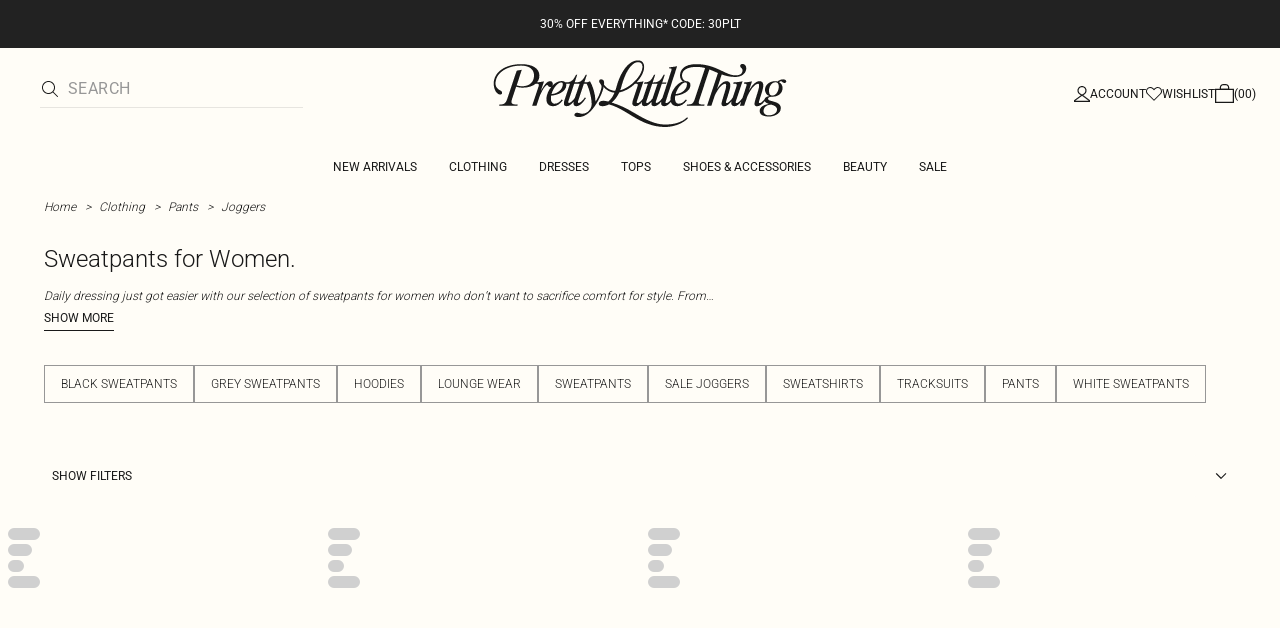

--- FILE ---
content_type: application/javascript
request_url: https://www.prettylittlething.ae/fExKlrcVJYasM1k5vlb-d3V6Y-k/Yir3GDVbkiS8Gk/MmNNFwE/OVdJ/UWZQdyY
body_size: 165887
content:
(function(){if(typeof Array.prototype.entries!=='function'){Object.defineProperty(Array.prototype,'entries',{value:function(){var index=0;const array=this;return {next:function(){if(index<array.length){return {value:[index,array[index++]],done:false};}else{return {done:true};}},[Symbol.iterator]:function(){return this;}};},writable:true,configurable:true});}}());(function(){BP();IGO();VzO();var BN=function(){return sg.apply(this,[sB,arguments]);};var Zh=function(){return ["\n0\x3f\n+#B;\b","+a\f!5","2K&","5","7","*%","8N<","\n\x00\n\'7$X/","C(","*\"\r",":O \x07B/1\r\x07U$H\'","\x00\f29",")","_,\r\f\f&","!\x3f\v ^i/\t\"V\t2_i2\r\bn8E79L$\vM#*=E\x3f5_(","Y(\b","71L<M-1!\nwe,\b","\v\'H,\t>->\x00\x00$","%\r"," &\n2","$\r&",")\n55\x00<\n>H\'\x00,#","B\'&9","\n","12\fX+","\x40&39,309C,\x00-","9\x40&\b\v,8","\v&3\f2t \x07\r\t","\v","47","<","R5\r:H %5\b#d\'","$H\'","6\b\r\b\"H#H.\b\b7v57>","C,","*\r\b\x3f,82\f","52_(\b","3.\x00<2]=\n",". \x3f O#\x07","*\b\b7!\x3f\x07","..1\r4E\r\b0",";+v\f\x07%L=\rM\v,%E#\r9\'vS_","*\r-3","\t:5I;\v\b5\b#r/*8","Y&1-","*2\'\x07$C/V[%\f)1A#:","\n\x071D*\x00-","v\f\x00X9B=B\b\n14\t","","2Y\f&3","84H:\t\f$2","\r!-",":\x00#E","\v#_ 1\x00;_;\r"," /!","\br>\x07\t*\x003,\v4_ 2\t65","9\x07",":\x07","#8O#\x07O#\n","\x00!","1%$H","$\r\n6","\x00\t\v","\x3f",";H((& ","*\f8X=Q *\x003","6&\x002I\x00","%\f\t","N%\v","3\v\x07","ZzI","\n0\"","6]94*8","&#","2t","\r\x07\f&;99h\x3f\x07","&7\x073}%","\'2C","\n2J \r",",5\n","\r\n\"/\x07#H*\n\x00\b&","\x3f8>I\n\n\x00 36\n%B;","wl9\r\bc&:U>C","\x00\"> 9Y","0$","7;Z;","&","\x00\n!\"3","L:","9","\x3f","\' \x3f\n","3;F","/]&","ogTI",")&\r#B$","\']\v$9"," :\t#6C=\r\f","\x3f\x07",";Y(/\t\n","{B9[","3\x07","\bZ$H\'0\'\"QB",";\x07\x07\n0","*\n-\'Y","p","\v6\"","9\x07\v\x0017\v","3#\n8Y&\n\f","L.\b\t;68\x3fk+\t","%8.a&","\v6\"",";","\b6Y!","","-\r_.n]7",";~,6","%H:\r\r\n","#\b%","!\x07","7>)","-\r ","7","I.\x07A=+V\x00\f2_","-9\b","45","1D%\x071\f+","\v0","5 ","92C=\'\r\b&\"","I\x00;[!\f\f\x3fiUWZ;_","","04$",":B<","9\f>B\'",",3\x009\"Y&%","8\x00#B;$\f79\v","Z>Z","P\'B \f\by9\v2","\f7","\x00*\"\x00,.],","\v9.9\x07IN=\v\b","!L%","\f+8","\"5\r>3D(","\nC:",".\'4\x00S94_&\x00\x00","\n171\x00\fL=","\r#B*\r\f&3","\v.","%L9","\x00","\n\"C=\v\f\b","%3\x3f4","4\"\f=/];\x07,%","\f",":,\v2A,\f\b8\'],","2L;-\x07/1>","&\x00$3E\';Fi2\r\b*v32Bi0\v&3","(\b&9\b\f2_","i4y%JkVY{I=NzU*fgq>",";&3\b\f%T\x07\x00\t\n1092\r#B9\r"];};var PG=function(pj,DE){return pj*DE;};var LN=function(){return NS["Math"]["floor"](NS["Math"]["random"]()*100000+10000);};var fj=function(PT,rG){return PT!==rG;};var pv=function(jN){return NS["unescape"](NS["encodeURIComponent"](jN));};var mV=function vN(YE,cJ){'use strict';var Hj=vN;switch(YE){case p3:{var Tn=cJ[sB];return Tn;}break;case sB:{qN.push(GH);var c6=zN()[U6(gr)].apply(null,[PZ,p2,jH(jH(Ig))]);try{var Eg=qN.length;var U4=jH({});c6=fj(typeof NS[bV()[HH(tr)](q,s4)],ON()[zV(gN)](JO,tg,Oh,jH(jH(Ig))))?zN()[U6(DG)].apply(null,[Rx,vT,sj]):zN()[U6(dr)].apply(null,[Ys,dE,cr]);}catch(qv){qN.splice(HI(Eg,Ig),Infinity,GH);c6=ON()[zV(K6)](RS,WX,jH(cG),N4);}var Rh;return qN.pop(),Rh=c6,Rh;}break;case mS:{var Hn=cJ[sB];qN.push(Bg);var YX;return YX=NS[An()[BI(O2)].apply(null,[Sn,OH])][rg(typeof ON()[zV(sE)],'undefined')?ON()[zV(jV)](Zr,Hr,jH(Ig),s4):ON()[zV(tg)](qZ,vn,jH(jH([])),JN)](NS[Aj()[D4(nG)].apply(null,[nN,Lp])][ON()[zV(Wr)](xN,WG,jH(Ig),UV)],Hn),qN.pop(),YX;}break;case sb:{qN.push(MT);try{var SG=qN.length;var kp=jH(jH(sB));var X4=BS[fj(typeof An()[BI(Rv)],fH('',[][[]]))?An()[BI(ME)].apply(null,[XH,GT]):An()[BI(Ij)](RV,LX)]();var w2=NS[An()[BI(O2)](Sn,tJ)][ON()[zV(tg)].apply(null,[qU,vn,xJ,GV])](NS[Aj()[D4(dr)].apply(null,[tT,Zv])],zN()[U6(tr)](ks,zH,Tg));if(w2){X4++;if(w2[rg(typeof ON()[zV(gN)],fH([],[][[]]))?ON()[zV(jV)].apply(null,[c2,fV,jH(Ig),gJ]):ON()[zV(dJ)].apply(null,[C3,EH,gJ,WX])]){w2=w2[ON()[zV(dJ)](C3,EH,Y4,jH([]))];X4+=fH(Kp(w2[bV()[HH(cG)].call(null,f4,WX)]&&rg(w2[bV()[HH(cG)](f4,WX)],Ig),BS[rg(typeof MV()[vj(gJ)],fH(fj(typeof zN()[U6(Er)],fH([],[][[]]))?zN()[U6(G4)].apply(null,[GS,Ov,Tg]):zN()[U6(hN)].apply(null,[En,l2,O2]),[][[]]))?MV()[vj(nT)](XI,hN,BG,sj,LT):MV()[vj(K2)](cI,dr,cG,K2,FX)]()),Kp(w2[zN()[U6(K2)].call(null,Lp,vg,Rv)]&&rg(w2[zN()[U6(K2)](Lp,vg,WX)],zN()[U6(tr)](ks,zH,p2)),BS[An()[BI(Sv)](Gj,nE)]()));}}var f2;return f2=X4[rg(typeof bV()[HH(xJ)],'undefined')?bV()[HH(nT)](Hr,J6):bV()[HH(gJ)].apply(null,[GH,DN])](),qN.pop(),f2;}catch(n2){qN.splice(HI(SG,Ig),Infinity,MT);var lH;return lH=zN()[U6(gr)].call(null,Cp,p2,z2),qN.pop(),lH;}qN.pop();}break;case xb:{qN.push(Xg);throw new (NS[XN()[RE(dr)](Er,AE,gJ,mg,Y2,tV)])(GX()[qG(sE)](dj,wI,nN,dJ,Sn,W2));}break;case c3:{qN.push(TT);var PN=zN()[U6(gr)](Rl,p2,jH([]));try{var zG=qN.length;var PX=jH([]);PN=NS[MV()[vj(rh)].apply(null,[kE,zH,Rv,Dv,H2])][ON()[zV(zH)].call(null,HW,dj,Vn,Th)][An()[BI(E6)](Ov,tE)](rg(typeof ON()[zV(nT)],fH('',[][[]]))?ON()[zV(jV)].call(null,kv,Rn,gr,ZE):ON()[zV(wg)](XM,qX,MX,DG))?zN()[U6(DG)](vS,vT,TH):zN()[U6(dr)](OB,dE,rh);}catch(U2){qN.splice(HI(zG,Ig),Infinity,TT);PN=rg(typeof ON()[zV(QV)],fH('',[][[]]))?ON()[zV(jV)](qT,cv,Vn,Gj):ON()[zV(K6)](jp,WX,kE,Qg);}var lj;return qN.pop(),lj=PN,lj;}break;case fS:{qN.push(nH);var x2=rg(typeof zN()[U6(QE)],'undefined')?zN()[U6(hN)](Pn,nV,dJ):zN()[U6(gr)](Wp,p2,Th);try{var XE=qN.length;var Un=jH(ZU);x2=fj(typeof NS[MV()[vj(xJ)](Sv,hN,FI,Pg,P2)],ON()[zV(gN)](lU,tg,hN,E6))?zN()[U6(DG)].apply(null,[lI,vT,hE]):zN()[U6(dr)](mO,dE,nJ);}catch(LJ){qN.splice(HI(XE,Ig),Infinity,nH);x2=rg(typeof ON()[zV(Rv)],fH('',[][[]]))?ON()[zV(jV)].apply(null,[BX,tI,RJ,Er]):ON()[zV(K6)](H4,WX,TH,AE);}var fJ;return qN.pop(),fJ=x2,fJ;}break;case zZ:{var bn=cJ[sB];var KE=cJ[ZU];qN.push(PE);if(tH(KE,null)||mH(KE,bn[rg(typeof bV()[HH(Vn)],fH('',[][[]]))?bV()[HH(nT)].apply(null,[bh,BE]):bV()[HH(cG)].call(null,B4,WX)]))KE=bn[bV()[HH(cG)](B4,WX)];for(var bT=cG,Lv=new (NS[An()[BI(zH)](UN,B4)])(KE);K4(bT,KE);bT++)Lv[bT]=bn[bT];var kX;return qN.pop(),kX=Lv,kX;}break;case SU:{qN.push(tg);var IE=function(Hn){return vN.apply(this,[mS,arguments]);};var XX=[ON()[zV(wI)](GJ,Ov,gN,ZX),MV()[vj(BG)](QE,Er,K6,jV,dX)];var p9=XX[rg(typeof zN()[U6(Dv)],fH('',[][[]]))?zN()[U6(hN)](cv,P2,hN):zN()[U6(w9)](Z9,Bt,Oh)](function(jq){var G5=IE(jq);qN.push(jK);if(jH(jH(G5))&&jH(jH(G5[zN()[U6(vR)].call(null,mT,K6,WG)]))&&jH(jH(G5[zN()[U6(vR)].apply(null,[mT,K6,O0])][bV()[HH(gJ)](lV,DN)]))){G5=G5[rg(typeof zN()[U6(HD)],fH('',[][[]]))?zN()[U6(hN)].call(null,L8,s9,O2):zN()[U6(vR)].call(null,mT,K6,b8)][bV()[HH(gJ)](lV,DN)]();var z0=fH(rg(G5[Aj()[D4(WD)].call(null,MX,bI)](ON()[zV(Kd)].apply(null,[zm,S7,Fm,E6])),tm(Ig)),Kp(NS[Aj()[D4(Wr)](IR,RG)](mH(G5[Aj()[D4(WD)].apply(null,[MX,bI])](bV()[HH(nN)].apply(null,[tG,ZE])),tm(Ig))),Ig));var cD;return qN.pop(),cD=z0,cD;}else{var AL;return AL=zN()[U6(gr)].apply(null,[fh,p2,Y4]),qN.pop(),AL;}qN.pop();});var c1;return c1=p9[rg(typeof zN()[U6(nN)],fH([],[][[]]))?zN()[U6(hN)](cI,PR,tr):zN()[U6(Th)].call(null,Rt,sE,jH(cG))](zN()[U6(G4)](U7,Ov,Y4)),qN.pop(),c1;}break;case VU:{qN.push(BF);var g9=Nw(An()[BI(I9)](b7,W4),NS[An()[BI(dE)].apply(null,[Md,E1])])||mH(NS[fj(typeof Aj()[D4(Rv)],'undefined')?Aj()[D4(nG)].apply(null,[nN,Cl]):Aj()[D4(Ut)](O5,J0)][bV()[HH(Qg)].call(null,m8,x1)],cG)||mH(NS[Aj()[D4(nG)].call(null,nN,Cl)][XN()[RE(sE)](E6,h8,p2,jH(jH(Ig)),lQ,tF)],cG);var Jt=NS[An()[BI(dE)].apply(null,[Md,E1])][bV()[HH(AE)](bQ,L0)](bV()[HH(WG)].apply(null,[Rw,vg]))[ON()[zV(IR)](TK,vT,N4,UV)];var DY=NS[An()[BI(dE)](Md,E1)][bV()[HH(AE)](bQ,L0)](rg(typeof bV()[HH(b8)],fH('',[][[]]))?bV()[HH(nT)].apply(null,[xL,HY]):bV()[HH(O0)](rY,Bg))[ON()[zV(IR)](TK,vT,AE,RJ)];var IF=NS[An()[BI(dE)](Md,E1)][fj(typeof bV()[HH(nJ)],'undefined')?bV()[HH(AE)].apply(null,[bQ,L0]):bV()[HH(nT)].call(null,XY,tV)](MV()[vj(HD)](z2,K2,zH,h9,w7))[ON()[zV(IR)](TK,vT,cI,cr)];var Nt;return Nt=zN()[U6(G4)].apply(null,[w0,Ov,RL])[GX()[qG(jV)](D9,WG,Dd,lm,jV,l8)](g9?zN()[U6(DG)](RR,vT,WG):fj(typeof zN()[U6(E6)],fH([],[][[]]))?zN()[U6(dr)](pF,dE,Ij):zN()[U6(hN)](Y7,U1,Ut),fj(typeof An()[BI(cI)],'undefined')?An()[BI(Dd)].apply(null,[Wr,m5]):An()[BI(Ij)].apply(null,[ZD,JQ]))[GX()[qG(jV)].apply(null,[D9,cG,QV,Vn,jV,l8])](Jt?zN()[U6(DG)](RR,vT,TR):zN()[U6(dr)](pF,dE,WX),An()[BI(Dd)].call(null,Wr,m5))[fj(typeof GX()[qG(bm)],fH(zN()[U6(G4)].call(null,w0,Ov,Th),[][[]]))?GX()[qG(jV)](D9,hY,jm,tT,jV,l8):GX()[qG(DG)](Td,Wr,RL,Sv,dq,fV)](DY?zN()[U6(DG)].call(null,RR,vT,Vn):zN()[U6(dr)](pF,dE,G4),rg(typeof An()[BI(UV)],'undefined')?An()[BI(Ij)](bw,G0):An()[BI(Dd)](Wr,m5))[GX()[qG(jV)](D9,jH({}),Fm,RL,jV,l8)](IF?zN()[U6(DG)].call(null,RR,vT,Sv):zN()[U6(dr)](pF,dE,gJ)),qN.pop(),Nt;}break;case qO:{var Qd=cJ[sB];var mR=cJ[ZU];qN.push(j5);var DD=tH(null,Qd)?null:jt(rg(typeof ON()[zV(EH)],'undefined')?ON()[zV(jV)](MX,K7,Dd,dE):ON()[zV(gN)](J0,tg,wI,Ij),typeof NS[rg(typeof An()[BI(C8)],fH([],[][[]]))?An()[BI(Ij)](sQ,B7):An()[BI(gN)](wI,Y5)])&&Qd[NS[rg(typeof An()[BI(sE)],fH('',[][[]]))?An()[BI(Ij)](Wt,QK):An()[BI(gN)](wI,Y5)][MV()[vj(jV)].apply(null,[tq,zH,nJ,K6,Pn])]]||Qd[GX()[qG(Er)].apply(null,[xQ,jH(cG),Y4,Fm,Ij,X0])];if(jt(null,DD)){var QF,SY,F0,T5,fm=[],c7=jH(cG),vQ=jH(Ig);try{var x8=qN.length;var Kw=jH([]);if(F0=(DD=DD.call(Qd))[Aj()[D4(bm)](XL,l1)],rg(cG,mR)){if(fj(NS[An()[BI(O2)].call(null,Sn,Gw)](DD),DD)){Kw=jH(jH(ZU));return;}c7=jH(Ig);}else for(;jH(c7=(QF=F0.call(DD))[XN()[RE(Ut)](G4,EL,b8,Ig,z2,tQ)])&&(fm[Aj()[D4(DG)].call(null,nJ,Dp)](QF[fj(typeof ON()[zV(WD)],fH([],[][[]]))?ON()[zV(dJ)].apply(null,[Kg,EH,dr,gr]):ON()[zV(jV)](gr,bR,ZE,BG)]),fj(fm[rg(typeof bV()[HH(X7)],'undefined')?bV()[HH(nT)](zw,O1):bV()[HH(cG)](U1,WX)],mR));c7=jH(cG));}catch(p0){vQ=jH(cG),SY=p0;}finally{qN.splice(HI(x8,Ig),Infinity,j5);try{var S0=qN.length;var r9=jH([]);if(jH(c7)&&jt(null,DD[bV()[HH(nN)](Rl,ZE)])&&(T5=DD[bV()[HH(nN)](Rl,ZE)](),fj(NS[An()[BI(O2)](Sn,Gw)](T5),T5))){r9=jH(jH({}));return;}}finally{qN.splice(HI(S0,Ig),Infinity,j5);if(r9){qN.pop();}if(vQ)throw SY;}if(Kw){qN.pop();}}var rt;return qN.pop(),rt=fm,rt;}qN.pop();}break;case tS:{qN.push(qY);if(jH(Nw(ON()[zV(Q5)](Lw,jm,lQ,Y4),NS[Aj()[D4(nG)](nN,RS)]))){var hF;return qN.pop(),hF=null,hF;}var Vm=NS[Aj()[D4(nG)].call(null,nN,RS)][ON()[zV(Q5)].call(null,Lw,jm,O0,rh)];var Q7=Vm[zN()[U6(Ww)](tD,gN,QE)];var B5=Vm[XN()[RE(BG)].call(null,dr,L9,dJ,tT,hY,Rq)];var W9=Vm[fj(typeof An()[BI(xJ)],fH('',[][[]]))?An()[BI(nN)](Oh,hn):An()[BI(Ij)].call(null,mQ,KY)];var X1;return X1=[Q7,rg(B5,cG)?cG:mH(B5,T0[DG])?tm(BS[fj(typeof MV()[vj(bm)],fH([],[][[]]))?MV()[vj(K2)](cI,dr,XQ,RL,dF):MV()[vj(nT)].call(null,C9,t9,FI,Rv,kK)]()):tm(DG),W9||(rg(typeof MV()[vj(dJ)],'undefined')?MV()[vj(nT)](Hm,cq,tT,p2,Vq):MV()[vj(Tg)](IL,G4,x1,jH(cG),Sw))],qN.pop(),X1;}break;case gW:{var nD=cJ[sB];qN.push(Ym);if(NS[An()[BI(zH)](UN,TV)][fj(typeof zN()[U6(hN)],'undefined')?zN()[U6(mg)].call(null,P4,DN,jH([])):zN()[U6(hN)](cQ,nL,jH(cG))](nD)){var kL;return qN.pop(),kL=nD,kL;}qN.pop();}break;}};var mH=function(OL,St){return OL>St;};var X9=function(b1){var XD=b1[0]-b1[1];var PD=b1[2]-b1[3];var mK=b1[4]-b1[5];var X5=NS["Math"]["sqrt"](XD*XD+PD*PD+mK*mK);return NS["Math"]["floor"](X5);};var Bd=function QQ(fK,kR){'use strict';var gY=QQ;switch(fK){case fB:{var w5=kR[sB];qN.push(Xg);var MQ=NS[An()[BI(O2)](Sn,D0)](w5);var H1=[];for(var FK in MQ)H1[Aj()[D4(DG)](nJ,gn)](FK);H1[rg(typeof XN()[RE(hN)],fH(zN()[U6(G4)].call(null,HQ,Ov,O2),[][[]]))?XN()[RE(hN)].call(null,Mt,Ww,jH(jH([])),jH(jH({})),s4,YY):XN()[RE(vR)].apply(null,[nT,x1,lQ,nJ,QE,Fd])]();var b5;return b5=function d0(){qN.push(wD);for(;H1[bV()[HH(cG)].call(null,NN,WX)];){var C5=H1[ON()[zV(WX)].apply(null,[RT,UN,ZX,Y2])]();if(Nw(C5,MQ)){var P1;return d0[ON()[zV(dJ)].call(null,ZG,EH,I9,jH(jH({})))]=C5,d0[fj(typeof XN()[RE(dE)],'undefined')?XN()[RE(Ut)].call(null,G4,EL,jH(jH([])),nN,Y4,SE):XN()[RE(hN)](lQ,UF,p2,Md,cr,nN)]=jH(Ig),qN.pop(),P1=d0,P1;}}d0[XN()[RE(Ut)](G4,EL,Y4,AE,Wr,SE)]=jH(cG);var gF;return qN.pop(),gF=d0,gF;},qN.pop(),b5;}break;case tZ:{qN.push(Vq);this[XN()[RE(Ut)](G4,EL,hN,C8,E6,Xt)]=jH(cG);var nq=this[fj(typeof ON()[zV(IK)],fH('',[][[]]))?ON()[zV(s4)](hI,MX,Oh,gJ):ON()[zV(jV)](Zq,mw,WX,UV)][cG][zN()[U6(Y4)].call(null,gH,HD,BG)];if(rg(fj(typeof zN()[U6(Ij)],fH('',[][[]]))?zN()[U6(h9)](SJ,EL,hY):zN()[U6(hN)](AF,jL,ZE),nq[An()[BI(nN)].apply(null,[Oh,Ug])]))throw nq[zN()[U6(ZX)].call(null,GE,Er,jH(jH({})))];var VQ;return VQ=this[ON()[zV(Dd)](OB,RJ,ZE,O2)],qN.pop(),VQ;}break;case Cx:{var sq=kR[sB];var qK=kR[ZU];var fw;var vL;var UL;qN.push(KD);var Bw;var lR=An()[BI(Pg)].apply(null,[vT,TL]);var Q9=sq[zN()[U6(cI)].apply(null,[q0,h9,jH({})])](lR);for(Bw=cG;K4(Bw,Q9[bV()[HH(cG)].apply(null,[pQ,WX])]);Bw++){fw=KK(L7(KQ(qK,zH),T0[jV]),Q9[bV()[HH(cG)].call(null,pQ,WX)]);qK*=T0[nT];qK&=T0[zH];qK+=T0[Er];qK&=BS[An()[BI(K6)](ZE,Q2)]();vL=KK(L7(KQ(qK,zH),T0[jV]),Q9[bV()[HH(cG)].apply(null,[pQ,WX])]);qK*=T0[nT];qK&=BS[fj(typeof ON()[zV(cI)],fH([],[][[]]))?ON()[zV(lQ)](nH,Dd,p2,Th):ON()[zV(jV)].call(null,ht,J1,xJ,zH)]();qK+=T0[Er];qK&=T0[Ij];UL=Q9[fw];Q9[fw]=Q9[vL];Q9[vL]=UL;}var Wm;return Wm=Q9[rg(typeof zN()[U6(gN)],fH([],[][[]]))?zN()[U6(hN)](H8,d9,RJ):zN()[U6(Th)].apply(null,[dT,sE,jH(jH([]))])](lR),qN.pop(),Wm;}break;case lW:{var qR=kR[sB];qN.push(U0);if(fj(typeof qR,zN()[U6(lQ)].call(null,IL,K2,jH(Ig)))){var VR;return VR=zN()[U6(G4)].call(null,HB,Ov,jH(jH(cG))),qN.pop(),VR;}var M8;return M8=qR[bV()[HH(ZX)](H5,gN)](new (NS[An()[BI(x1)](tT,cF)])(zN()[U6(WX)].apply(null,[Ud,dJ,vR]),bV()[HH(h9)](qI,K2)),MV()[vj(O2)].call(null,c5,Ig,nN,FI,MD))[fj(typeof bV()[HH(E6)],fH('',[][[]]))?bV()[HH(ZX)](H5,gN):bV()[HH(nT)](CD,vT)](new (NS[An()[BI(x1)](tT,cF)])(Aj()[D4(gJ)].apply(null,[Ad,f9]),bV()[HH(h9)].apply(null,[qI,K2])),Aj()[D4(Tg)].call(null,Th,kd))[bV()[HH(ZX)](H5,gN)](new (NS[An()[BI(x1)].apply(null,[tT,cF])])(An()[BI(JN)](J8,Dg),bV()[HH(h9)].call(null,qI,K2)),Aj()[D4(x1)](sj,J5))[bV()[HH(ZX)](H5,gN)](new (NS[An()[BI(x1)].call(null,tT,cF)])(rg(typeof XN()[RE(jV)],fH([],[][[]]))?XN()[RE(hN)](A0,NK,WX,Md,Rv,ct):XN()[RE(N4)].apply(null,[G4,vd,Dd,RJ,Vn,CF]),bV()[HH(h9)](qI,K2)),zN()[U6(Dd)](WI,WD,kE))[bV()[HH(ZX)](H5,gN)](new (NS[An()[BI(x1)].apply(null,[tT,cF])])(Aj()[D4(JN)](Y4,KJ),bV()[HH(h9)](qI,K2)),MV()[vj(gN)](jF,DG,RL,hE,Hr))[bV()[HH(ZX)].apply(null,[H5,gN])](new (NS[An()[BI(x1)](tT,cF)])(zN()[U6(kE)](cQ,TH,DN),bV()[HH(h9)].apply(null,[qI,K2])),ON()[zV(Vd)](pt,O2,hN,jH([])))[rg(typeof bV()[HH(WX)],fH([],[][[]]))?bV()[HH(nT)].call(null,qd,RD):bV()[HH(ZX)].apply(null,[H5,gN])](new (NS[An()[BI(x1)].apply(null,[tT,cF])])(ON()[zV(Y2)](J2,KR,jH(jH([])),AE),rg(typeof bV()[HH(RL)],'undefined')?bV()[HH(nT)](Md,E8):bV()[HH(h9)].call(null,qI,K2)),fj(typeof bV()[HH(x1)],'undefined')?bV()[HH(DN)](S1,Wt):bV()[HH(nT)](OD,hm))[bV()[HH(ZX)](H5,gN)](new (NS[An()[BI(x1)](tT,cF)])(rg(typeof Aj()[D4(G4)],fH([],[][[]]))?Aj()[D4(Ut)](t7,nT):Aj()[D4(ZX)](lY,rH),bV()[HH(h9)].call(null,qI,K2)),bV()[HH(nG)](r5,Ew))[zN()[U6(Wr)].call(null,mX,vn,jH([]))](cG,tg),qN.pop(),M8;}break;case lx:{var rR=kR[sB];var VK=kR[ZU];var xY;qN.push(RF);return xY=fH(NS[fj(typeof An()[BI(BG)],fH('',[][[]]))?An()[BI(G4)](WX,N9):An()[BI(Ij)](Dm,gt)][rg(typeof ON()[zV(p2)],fH([],[][[]]))?ON()[zV(jV)](R8,O9,Wr,Gj):ON()[zV(ME)](P2,cG,Pg,TR)](PG(NS[An()[BI(G4)].apply(null,[WX,N9])][bV()[HH(s4)](MJ,Lt)](),fH(HI(VK,rR),Ig))),rR),qN.pop(),xY;}break;case qS:{var Vw=kR[sB];qN.push(zY);var SQ=new (NS[An()[BI(h9)](Rv,ED)])();var fD=SQ[XN()[RE(lQ)].apply(null,[jV,Cn,G4,O0,cG,A8])](Vw);var Aw=zN()[U6(G4)](TN,Ov,I9);fD[Aj()[D4(xJ)](p2,I1)](function(qF){qN.push(g5);Aw+=NS[fj(typeof An()[BI(Th)],fH('',[][[]]))?An()[BI(dr)].call(null,K6,YF):An()[BI(Ij)](pw,R7)][rg(typeof GX()[qG(jV)],'undefined')?GX()[qG(DG)].apply(null,[nm,jH(jH(cG)),Dv,FI,Mt,kq]):GX()[qG(G4)](l1,h9,nG,b8,O2,W5)](qF);qN.pop();});var p8;return p8=NS[zN()[U6(Pg)].apply(null,[P9,UN,ME])](Aw),qN.pop(),p8;}break;case Gc:{qN.push(hD);var WK;return WK=new (NS[MV()[vj(vR)](nG,G4,FI,Y2,GY)])()[ON()[zV(GV)](Uh,BK,tr,jH([]))](),qN.pop(),WK;}break;case jl:{qN.push(p7);var d8=[An()[BI(nG)].call(null,BF,GH),MV()[vj(lQ)](zQ,dJ,AE,Qg,D0),fj(typeof bV()[HH(XQ)],fH('',[][[]]))?bV()[HH(JL)].apply(null,[xL,UV]):bV()[HH(nT)](hL,jR),rg(typeof An()[BI(Rv)],fH('',[][[]]))?An()[BI(Ij)].apply(null,[nT,x9]):An()[BI(s4)](w9,UK),XN()[RE(K6)](dJ,EF,gN,Vd,bm,ZK),ON()[zV(Fm)].apply(null,[k4,Ww,X7,Hd]),An()[BI(Y4)](Sv,JE),zN()[U6(EH)].call(null,th,nG,Hd),ON()[zV(cr)](QT,lY,lQ,E6),An()[BI(lm)].apply(null,[h8,Vq]),bV()[HH(MX)](JY,rh),zN()[U6(GV)](ks,BF,Md),Aj()[D4(lm)](Fm,AK),rg(typeof An()[BI(JL)],fH([],[][[]]))?An()[BI(Ij)](Uq,k8):An()[BI(Wr)](wR,AV),An()[BI(JL)].call(null,M7,dh),bV()[HH(WX)](OE,S7),fj(typeof XN()[RE(Ig)],fH([],[][[]]))?XN()[RE(Pg)](Ut,j7,Ig,zH,JL,SL):XN()[RE(hN)](gD,qd,hY,hE,hE,JF),GX()[qG(N4)](xJ,jH(jH(Ig)),QV,E6,K6,xd),rg(typeof zN()[U6(XQ)],fH([],[][[]]))?zN()[U6(hN)](cL,T7,Vn):zN()[U6(Rv)](nE,E6,jH(jH({}))),ON()[zV(Z7)](Lr,Ew,gJ,jH(jH([]))),rg(typeof An()[BI(Er)],fH('',[][[]]))?An()[BI(Ij)].call(null,r8,IQ):An()[BI(MX)](Vn,I5),bV()[HH(Dd)].apply(null,[Tj,Ut]),bV()[HH(kE)].apply(null,[jT,w7]),rg(typeof bV()[HH(ZX)],'undefined')?bV()[HH(nT)](TL,Kt):bV()[HH(XQ)].apply(null,[U1,G9]),An()[BI(WX)](wg,s2),bV()[HH(Vd)](Ls,E6),ON()[zV(TR)](pm,f5,sE,jH({}))];if(tH(typeof NS[Aj()[D4(nG)].apply(null,[nN,hG])][ON()[zV(wI)].apply(null,[Nr,Ov,Ut,GV])],ON()[zV(gN)].call(null,I5,tg,Hd,kE))){var nd;return qN.pop(),nd=null,nd;}var BY=d8[bV()[HH(cG)](Pf,WX)];var kY=zN()[U6(G4)].call(null,TG,Ov,jH(cG));for(var t5=cG;K4(t5,BY);t5++){var vD=d8[t5];if(fj(NS[Aj()[D4(nG)](nN,hG)][ON()[zV(wI)](Nr,Ov,mg,QV)][vD],undefined)){kY=zN()[U6(G4)](TG,Ov,jH(Ig))[GX()[qG(jV)].call(null,D9,h9,hE,jH(jH(cG)),jV,cR)](kY,An()[BI(Dd)](Wr,V7))[GX()[qG(jV)].call(null,D9,s4,Ut,WX,jV,cR)](t5);}}var kQ;return qN.pop(),kQ=kY,kQ;}break;case Ts:{var F5;qN.push(It);return F5=rg(typeof NS[rg(typeof An()[BI(G4)],fH([],[][[]]))?An()[BI(Ij)].apply(null,[wg,RQ]):An()[BI(dE)].call(null,Md,lF)][fj(typeof GX()[qG(jV)],fH([],[][[]]))?GX()[qG(lQ)].apply(null,[hN,jm,jV,Ij,vR,lF]):GX()[qG(DG)].apply(null,[SF,N4,DN,cr,lq,IQ])],Aj()[D4(O2)](hE,HN))||rg(typeof NS[fj(typeof An()[BI(K2)],fH([],[][[]]))?An()[BI(dE)].apply(null,[Md,lF]):An()[BI(Ij)](nt,lQ)][bV()[HH(Y2)](fg,cI)],Aj()[D4(O2)](hE,HN))||rg(typeof NS[An()[BI(dE)](Md,lF)][zN()[U6(Fm)].call(null,IV,wI,Vn)],Aj()[D4(O2)](hE,HN)),qN.pop(),F5;}break;case Zz:{qN.push(Od);try{var Ft=qN.length;var OF=jH([]);var B1;return B1=jH(jH(NS[An()[BI(dE)](Md,nm)][bV()[HH(ME)].apply(null,[B7,cG])])),qN.pop(),B1;}catch(Z0){qN.splice(HI(Ft,Ig),Infinity,Od);var f1;return qN.pop(),f1=jH([]),f1;}qN.pop();}break;case rp:{qN.push(G7);try{var Z1=qN.length;var zd=jH(ZU);var UR;return UR=jH(jH(NS[An()[BI(dE)](Md,Vq)][An()[BI(kE)].apply(null,[z2,MI])])),qN.pop(),UR;}catch(dR){qN.splice(HI(Z1,Ig),Infinity,G7);var MY;return qN.pop(),MY=jH({}),MY;}qN.pop();}break;case sB:{qN.push(IQ);var jQ;return jQ=jH(jH(NS[An()[BI(dE)].apply(null,[Md,TF])][An()[BI(XQ)](dE,fI)])),qN.pop(),jQ;}break;case p3:{qN.push(rD);try{var P5=qN.length;var wd=jH([]);var nw=fH(NS[rg(typeof Aj()[D4(nG)],fH([],[][[]]))?Aj()[D4(Ut)](A0,gm):Aj()[D4(Wr)].call(null,IR,S2)](NS[An()[BI(dE)](Md,pm)][rg(typeof ON()[zV(hN)],'undefined')?ON()[zV(jV)](Td,R5,jH(jH([])),jH(Ig)):ON()[zV(Hd)].call(null,GE,Y4,zH,jH(jH([])))]),Kp(NS[Aj()[D4(Wr)](IR,S2)](NS[An()[BI(dE)].call(null,Md,pm)][bV()[HH(z2)].call(null,kn,nG)]),Ig));nw+=fH(Kp(NS[Aj()[D4(Wr)](IR,S2)](NS[An()[BI(dE)].apply(null,[Md,pm])][zN()[U6(cr)](r6,XQ,vd)]),DG),Kp(NS[Aj()[D4(Wr)](IR,S2)](NS[An()[BI(dE)](Md,pm)][ON()[zV(QV)].apply(null,[Mb,Vn,jH(cG),RJ])]),dr));nw+=fH(Kp(NS[Aj()[D4(Wr)](IR,S2)](NS[fj(typeof An()[BI(HD)],fH([],[][[]]))?An()[BI(dE)].call(null,Md,pm):An()[BI(Ij)].call(null,NL,TL)][ON()[zV(gr)].call(null,Xd,vd,Sv,tr)]),G4),Kp(NS[Aj()[D4(Wr)](IR,S2)](NS[An()[BI(dE)](Md,pm)][zN()[U6(Z7)](vX,tT,Sv)]),dE));nw+=fH(Kp(NS[Aj()[D4(Wr)](IR,S2)](NS[An()[BI(dE)].call(null,Md,pm)][zN()[U6(TR)](s2,pL,O2)]),T0[K2]),Kp(NS[Aj()[D4(Wr)](IR,S2)](NS[An()[BI(dE)](Md,pm)][rg(typeof zN()[U6(xJ)],fH('',[][[]]))?zN()[U6(hN)].call(null,xR,Tt,ZE):zN()[U6(wI)](HF,qX,jV)]),nT));nw+=fH(Kp(NS[Aj()[D4(Wr)](IR,S2)](NS[An()[BI(dE)].call(null,Md,pm)][ON()[zV(ZE)](mQ,kt,Hd,WX)]),zH),Kp(NS[fj(typeof Aj()[D4(RL)],'undefined')?Aj()[D4(Wr)](IR,S2):Aj()[D4(Ut)].call(null,O7,lq)](NS[An()[BI(dE)](Md,pm)][MV()[vj(K6)].apply(null,[c5,lQ,cI,tT,k5])]),T0[nN]));nw+=fH(Kp(NS[Aj()[D4(Wr)](IR,S2)](NS[fj(typeof An()[BI(RL)],'undefined')?An()[BI(dE)].call(null,Md,pm):An()[BI(Ij)](RV,DN)][zN()[U6(Hd)](rE,G9,Ew)]),Ij),Kp(NS[fj(typeof Aj()[D4(p2)],'undefined')?Aj()[D4(Wr)].call(null,IR,S2):Aj()[D4(Ut)](nR,j0)](NS[An()[BI(dE)].apply(null,[Md,pm])][XN()[RE(jm)](E6,cG,jH(cG),jH([]),TH,k5)]),hN));nw+=fH(Kp(NS[fj(typeof Aj()[D4(Hd)],fH('',[][[]]))?Aj()[D4(Wr)](IR,S2):Aj()[D4(Ut)](RV,n7)](NS[fj(typeof An()[BI(Vd)],fH([],[][[]]))?An()[BI(dE)](Md,pm):An()[BI(Ij)](h8,C0)][fj(typeof ON()[zV(dr)],fH([],[][[]]))?ON()[zV(Gj)].call(null,cm,vg,Vn,Ew):ON()[zV(jV)](K5,dj,jH({}),XQ)]),O2),Kp(NS[Aj()[D4(Wr)](IR,S2)](NS[An()[BI(dE)](Md,pm)][ON()[zV(b8)](xX,v7,jm,jH({}))]),gN));nw+=fH(Kp(NS[Aj()[D4(Wr)](IR,S2)](NS[An()[BI(dE)].apply(null,[Md,pm])][rg(typeof bV()[HH(WX)],fH([],[][[]]))?bV()[HH(nT)](N7,d9):bV()[HH(WD)](LH,AE)]),Ut),Kp(NS[Aj()[D4(Wr)](IR,S2)](NS[An()[BI(dE)].apply(null,[Md,pm])][Aj()[D4(JL)](XH,p6)]),dJ));nw+=fH(Kp(NS[Aj()[D4(Wr)].call(null,IR,S2)](NS[rg(typeof An()[BI(nT)],fH([],[][[]]))?An()[BI(Ij)](x7,Hw):An()[BI(dE)].call(null,Md,pm)][bV()[HH(hY)].apply(null,[TJ,RV])]),E6),Kp(NS[Aj()[D4(Wr)].apply(null,[IR,S2])](NS[An()[BI(dE)](Md,pm)][XN()[RE(K2)](N4,ZY,ZE,jH([]),Th,k5)]),vR));nw+=fH(Kp(NS[Aj()[D4(Wr)](IR,S2)](NS[An()[BI(dE)](Md,pm)][ON()[zV(C8)](n8,Sv,kE,RJ)]),N4),Kp(NS[Aj()[D4(Wr)](IR,S2)](NS[An()[BI(dE)](Md,pm)][Aj()[D4(MX)](Z7,LT)]),T0[RJ]));nw+=fH(Kp(NS[Aj()[D4(Wr)](IR,S2)](NS[An()[BI(dE)].apply(null,[Md,pm])][ON()[zV(sj)].apply(null,[ct,Xg,Y4,UV])]),K6),Kp(NS[Aj()[D4(Wr)](IR,S2)](NS[An()[BI(dE)].apply(null,[Md,pm])][bV()[HH(EH)](LG,XQ)]),T0[hE]));nw+=fH(Kp(NS[Aj()[D4(Wr)](IR,S2)](NS[rg(typeof An()[BI(QV)],'undefined')?An()[BI(Ij)](B0,gL):An()[BI(dE)].apply(null,[Md,pm])][bV()[HH(GV)](DT,h9)]),jm),Kp(NS[Aj()[D4(Wr)].apply(null,[IR,S2])](NS[An()[BI(dE)](Md,pm)][zN()[U6(QV)].call(null,KL,Q5,b8)]),T0[Ad]));nw+=fH(Kp(NS[fj(typeof Aj()[D4(cG)],fH('',[][[]]))?Aj()[D4(Wr)](IR,S2):Aj()[D4(Ut)](Sq,hd)](NS[An()[BI(dE)](Md,pm)][Aj()[D4(WX)](HK,H6)]),RL),Kp(NS[Aj()[D4(Wr)].call(null,IR,S2)](NS[fj(typeof An()[BI(z2)],fH('',[][[]]))?An()[BI(dE)](Md,pm):An()[BI(Ij)](Et,Q5)][bV()[HH(Rv)].call(null,pD,R7)]),cI));nw+=fH(Kp(NS[Aj()[D4(Wr)](IR,S2)](NS[An()[BI(dE)](Md,pm)][MV()[vj(Pg)](f5,gN,t9,HD,WL)]),Th),Kp(NS[Aj()[D4(Wr)](IR,S2)](NS[An()[BI(dE)](Md,pm)][MV()[vj(jm)](gt,Ut,BG,jH(Ig),WL)]),nN));nw+=fH(Kp(NS[Aj()[D4(Wr)](IR,S2)](NS[fj(typeof An()[BI(xJ)],'undefined')?An()[BI(dE)].apply(null,[Md,pm]):An()[BI(Ij)](A5,I9)][An()[BI(Vd)].call(null,nJ,Nq)]),RJ),Kp(NS[Aj()[D4(Wr)].call(null,IR,S2)](NS[An()[BI(dE)](Md,pm)][bV()[HH(Fm)](K9,lL)]),hE));nw+=fH(Kp(NS[Aj()[D4(Wr)](IR,S2)](NS[An()[BI(dE)](Md,pm)][Aj()[D4(Dd)](vd,v4)]),Ad),Kp(NS[Aj()[D4(Wr)].call(null,IR,S2)](NS[An()[BI(dE)](Md,pm)][An()[BI(Y2)].call(null,FI,fv)]),bm));nw+=fH(fH(Kp(NS[rg(typeof Aj()[D4(DG)],'undefined')?Aj()[D4(Ut)](hQ,E0):Aj()[D4(Wr)].apply(null,[IR,S2])](NS[fj(typeof Aj()[D4(ZE)],'undefined')?Aj()[D4(dr)](tT,nE):Aj()[D4(Ut)].apply(null,[K6,s5])][bV()[HH(cr)].call(null,Et,bm)]),xJ),Kp(NS[Aj()[D4(Wr)].apply(null,[IR,S2])](NS[An()[BI(dE)](Md,pm)][GX()[qG(K6)](ZE,jH(jH(cG)),Th,bm,gN,PQ)]),rh)),Kp(NS[Aj()[D4(Wr)].apply(null,[IR,S2])](NS[An()[BI(dE)](Md,pm)][fj(typeof Aj()[D4(zH)],fH([],[][[]]))?Aj()[D4(kE)](QE,wF):Aj()[D4(Ut)].call(null,gQ,xt)]),T0[bm]));var hq;return hq=nw[bV()[HH(gJ)].apply(null,[lG,DN])](),qN.pop(),hq;}catch(Xm){qN.splice(HI(P5,Ig),Infinity,rD);var FY;return FY=zN()[U6(dr)](Fj,dE,sj),qN.pop(),FY;}qN.pop();}break;}};var V0=function(){return sg.apply(this,[GU,arguments]);};var Jq=function(Jd){var Zt=1;var FQ=[];var W7=NS["Math"]["sqrt"](Jd);while(Zt<=W7&&FQ["length"]<6){if(Jd%Zt===0){if(Jd/Zt===Zt){FQ["push"](Zt);}else{FQ["push"](Zt,Jd/Zt);}}Zt=Zt+1;}return FQ;};var M5=function ft(AD,QL){var mn=ft;for(AD;AD!=tM;AD){switch(AD){case Gf:{AD=tM;for(var Tm=cG;K4(Tm,H7.length);++Tm){Aj()[H7[Tm]]=jH(HI(Tm,Ut))?function(){return tt.apply(this,[tS,arguments]);}:function(){var P8=H7[Tm];return function(jD,r7){var Bm=xF.call(null,jD,r7);Aj()[P8]=function(){return Bm;};return Bm;};}();}}break;case IB:{var bt=cG;AD=bB;if(K4(bt,J9.length)){do{var LR=JD(J9,bt);var qQ=JD(bK.CS,lK++);m9+=PY(KO,[L7(dL(FR(LR),FR(qQ)),dL(LR,qQ))]);bt++;}while(K4(bt,J9.length));}}break;case bB:{AD=tM;return m9;}break;case vs:{AD+=fb;for(var c8=cG;K4(c8,k0.length);++c8){zN()[k0[c8]]=jH(HI(c8,hN))?function(){return tt.apply(this,[vf,arguments]);}:function(){var mq=k0[c8];return function(J7,wn,Gt){var Q8=K0.call(null,J7,wn,DG);zN()[mq]=function(){return Q8;};return Q8;};}();}}break;case fS:{AD=IB;var WQ=QL[sB];var W1=QL[ZU];var WY=QL[gM];var vq=QL[qM];var m9=fH([],[]);var lK=KK(HI(WQ,qN[HI(qN.length,Ig)]),Th);var J9=UD[W1];}break;case TP:{return Gq;}break;case zZ:{var vF=QL[sB];bK=function(V5,hR,pK,NF){return ft.apply(this,[fS,arguments]);};return VL(vF);}break;case sb:{AD+=rU;return [DG,cG,DG,nT,tm(nT),gN,[dE],tm(p2),p2,tm(hN),Er,Er,tm(vR),dE,dE,tm(nT),tm(xJ),h9,tm(vR),Pg,tm(gN),hN,dE,[cG],[cG],hE,tm(Ij),tm(Ut),Er,tm(Ij),tm(K2),RL,Ut,cG,tm(N4),jV,tm(DG),DG,tm(dr),tm(DG),dr,G4,hE,tm(lQ),cG,hE,lQ,tm(dJ),tm(O2),K2,nT,tm(Er),[Er],tm(E6),h9,tm(O2),N4,tm(zH),[Ij],QV,dr,tm(Er),tm(G4),Er,jV,tm(lQ),lQ,[jV],tm(WX),tm(Th),t9,tm(Ig),dr,DG,tm(DG),tm(vR),zH,hN,tm(b8),tm(G4),G4,tm(zH),tm(vR),p2,tm(Er),tm(hN),Ut,p2,tm(DG),tm(hN),tm(nN),K6,gN,tm(gN),jV,tm(DG),gN,tm(gN),DG,DG,Ij,Ig,tm(dJ),gN,tm(HD),HD,tm(dr),dE,tm(dE),tm(O2),O2,tm(dr),tm(sE),cI,gN,tm(Ij),zH,tm(nT),gN,tm(DG),hN,cG,tm(nT),tm(Ig),tm(K6),RL,tm(nT),gN,jV,tm(dE),tm(DG),tm(nT),vR,tm(Ut),lQ,tm(jm),vR,tm(gN),tm(HD),DN,tm(Ig),tm(hN),N4,tm(dr),cG,tm(gN),Er,tm(hN),jm,tm(N4),tm(dr),Er,tm(DG),hN,tm(xJ),vR,zH,dr,tm(Ig),dr,tm(vR),vR,nT,tm(gJ),rh,tm(dE),dr,tm(vR),jV,tm(DG),jm,Ig,dr,tm(dE),tm(O2),hN,tm(Ut),tm(DG),dJ,tm(gN),dJ,Ig,tm(lQ),vR,DG,tm(xJ),bm,tm(gN),Ij,[DG],tm(gJ),rh,tm(lQ),lQ,tm(dJ),N4,gN,G4,tm(gN),[Ig],tm(xJ),lQ,DG,DG,Ij,Ig,tm(DG),[dE],hE,tm(ME),wI,tm(Ad),tm(Tg),Tg,tm(rh),tm(G4),Z7,tm(Ad),tm(rh),Ig,tm(Ig),DG,tm(hN),Ig,nT,tm(Ut),gN,G4,tm(gN),[Ig],tm(DG),nT,tm(Oh),vd,Ig,tm(lQ),lQ,tm(dJ),zH,[Ij],tm(I9),Sv,tm(Ut),hN,tm(O2),nT,jV,tm(Ig),tm(I9),Z7,tm(DG),lQ,tm(vR),dE,tm(gr),QE,dr,tm(UV),Hd,dr,dE,tm(gN),hN,cG,gN,hN,[dr],tm(UV),UV,tm(gN),Ut,DG,tm(Er),zH,tm(I9),ZE,Ij,tm(vd),TH,Ig,dE,tm(I9),Fm,gN,tm(TH),QE,tm(gN),zH,tm(dE),tm(DG),vR,O2,tm(dr),dr,dr,tm(s4),rh,hN,G4,tm(O2),hE,tm(Vd),cI,Ij,tm(Th),hN,hN,tm(JN),Ad,hN,tm(Er),N4,tm(Er),tm(hN),lQ,tm(dJ),tm(Ig),Er,dr,tm(dE),tm(Ut),K6,DG,tm(lQ),hN,tm(G4),hN,tm(jV),O2,cG,tm(O2),Er,dE,tm(bm),dJ,Er,tm(Ij),hN,dr,tm(dJ),jV,tm(DG),tm(gN),jm,jV,tm(rh),rh,tm(lQ),dr,tm(wI),lm,RJ,Er,tm(Ut),tm(ME),WD,dE,DG,tm(dr),tm(N4),tm(dr),vR,Ig,tm(dE),dr,tm(gN),tm(dr),tm(dJ),gN,Er,tm(Ig),tm(O2),tm(WX),[cG],cG,nT,tm(Er),cG,tm(zH),DG,hN,tm(G4),tm(gN),Ij,[DG],tm(jm),dE,tm(nT),gN,tm(nT),tm(DG),tm(DG),hN,cG,tm(nT),tm(Ig),tm(vR),N4,nT,tm(nT),Er,tm(dE),O2,tm(zH),tm(Pg),jV,Er,tm(vR),Er,tm(Ij),hN,dr,tm(Rv),tm(N4),tm(dr),tm(Dd),hY,Er,Ig,tm(dE),E6,Ig,tm(dE),tm(JN),BG,dJ,tm(lQ),tm(Ig),cG,nT,N4,tm(K6),Ut,tm(Er),gN,tm(vR),gN,tm(lQ),jV,vR,[Er],tm(K6),lQ,tm(dJ),hN,[dr],cG,tm(JL),Er,Er,tm(Ij),nT,tm(dE),tm(sE),cG,cG,GV,tm(x1),tm(dE),tm(BG),BG,zH,tm(N4),gN,tm(Y4),Ad,N4,tm(Ut),tm(dE),tm(Er),hN,tm(lQ),Ig,Ij,tm(nT),tm(dJ),Ig,hN,tm(vR),gN,jV,tm(dJ),tm(Ig),cG,lQ,tm(lQ),cG,Ij,tm(nT),Ut,tm(cr),G4,tm(dE),lQ,tm(G4),tm(DG),tm(vR),DG,vR,tm(MX),rh,Ig,zH,tm(BG),hE,tm(G4),vR,DG,tm(N4),dr,tm(G4),lQ,tm(xJ),Pg,G4,tm(zH),Ut,Ig,tm(lQ),O2,dr,tm(DG),dJ,tm(DN),rh,tm(DG),Ig,tm(BG),JN,jV,tm(DG),tm(dr),Ig,Er,tm(BG),hN,hN,Er,tm(E6),Ut];}break;case xb:{AD+=VO;for(var mL=cG;K4(mL,gR[bV()[HH(cG)](mb,WX)]);mL=fH(mL,Ig)){(function(){var mt=gR[mL];var Jm=K4(mL,EQ);qN.push(tg);var Lq=Jm?zN()[U6(cG)].apply(null,[N1,Ij,jH(jH(cG))]):ON()[zV(cG)].apply(null,[Kq,t9,jH([]),tT]);var vm=Jm?NS[An()[BI(cG)](Th,lq)]:NS[ON()[zV(Ig)](XU,C8,Er,TH)];var kD=fH(Lq,mt);BS[kD]=function(){var B8=vm(A7(mt));BS[kD]=function(){return B8;};return B8;};qN.pop();}());}}break;case KO:{var H7=QL[sB];BD(H7[cG]);AD+=Ws;}break;case Kf:{AD=tM;return [[cG,cG,cG,cG],[tm(jV),DG,tm(Ut),RL,dr,tm(nT),tm(jV),gN],[tm(Ij),tm(nT),nT,dr,tm(dr),hN,dE],[tm(dJ),gN,tm(vR),lQ,tm(dE),dr],[],[tm(vR),lQ,tm(hN),jV,tm(Ig)],[tm(hN),jV,tm(Ig)],[],[],[tm(Pg),hN,Er],[tm(zH),Er,jV],[]];}break;case sO:{AD=tM;return CK;}break;case zc:{AD+=xU;return [tm(dE),tm(ZX),Tg,tm(nT),zH,tm(zH),Er,jV,tm(O2),vR,tm(nT),DG,tm(vR),gN,Pg,cG,gN,tm(Y4),DN,tm(Ig),cG,tm(Er),tm(DG),vR,tm(hN),jV,tm(Ig),Ig,dJ,tm(lQ),zH,dr,x1,cG,tm(zH),dE,tm(nT),tm(wI),p2,RJ,vR,DG,tm(O2),tm(gr),lm,RJ,Er,tm(Ut),tm(ME),WD,dE,O2,tm(DG),dr,tm(G4),tm(nT),dJ,tm(dJ),E6,tm(dr),zH,tm(G4),tm(Ut),gN,hN,tm(Ij),tm(dJ),tm(dr),cG,nT,dJ,jV,Ig,nT,tm(jV),tm(DG),dJ,tm(Pg),Pg,tm(lQ),vR,tm(hN),tm(DG),dJ,tm(Ig),[G4],E6,tm(vR),gN,tm(Ij),dJ,dJ,tm(Er),cG,tm(jm),dJ,gN,Ig,tm(Ij),jV,tm(Ig),tm(HD),hE,Ij,Ig,p2,zH,tm(Pg),hN,tm(dr),tm(dE),tm(TR),Fm,[hN],zH,dr,G4,tm(I9),[O2],TR,Ig,Ut,Ig,tm(DG),dr,tm(N4),vR,Ig,tm(dr),tm(gN),tm(wI),[zH],WD,[cG],Ig,Ij,tm(nT),tm(wI),ZE,dE,dE,Ig,tm(lQ),gN,tm(hN),DG,tm(XQ),tm(sE),GV,p2,tm(TH),QE,dr,tm(Ut),Ig,gN,tm(UV),[O2],cr,dr,tm(wI),ZE,[cG],Ig,Ij,tm(nT),tm(Y2),tm(O2),[zH],WX,vR,cG,tm(vR),RL,tm(Oh),QE,[G4],tm(Ig),tm(vd),sj,zH,tm(DG),Ig,tm(I9),gr,tm(nT),Pg,tm(vR),tm(wI),Fm,tm(Fm),z2,tm(zH),gJ,tm(O2),tm(hN),gN,tm(dr),tm(EH),z2,[cG],lQ,tm(dE),dr,tm(Pg),tm(Dd),Ig,tm(Er),sj,tm(zH),dJ,tm(O2),nT,tm(hN),tm(kE),Ig,tm(lQ),DG,zH,tm(bm),cI,Er,dE,Ij,tm(dr),[Ij],tm(h9),lQ,O2,tm(zH),cG,JN,[cG],lQ,tm(dE),dr,O2,cG,tm(G4),tm(DG),tm(G4),Ig,tm(hN),Ig,tm(vR),p2,tm(Er),tm(hN),O2,tm(Ig),tm(hN),tm(DG),lQ,tm(Ig),G4,Ig,tm(lm),hE,lQ,tm(lQ),tm(DG),dJ,tm(JL),bm,[hN],gN,nT,tm(dE),[Ig],tm(nG),h9,jV,tm(Ig),tm(Ig),tm(zH),Ut,cG,tm(N4),jV,tm(DG),Ig,nT,tm(nT),DG,tm(jV),lQ,tm(dJ),dE,[DG],dr,tm(vR),jV,tm(DG),tm(K6),sE,tm(jV),dE,tm(lQ),tm(Ut),[jV],lQ,tm(Ig),cG,tm(dE),tm(Ig),hE,tm(Ij),E6,cG,tm(Ut),tm(Ig),tm(Ig),tm(jV),dE,jV,tm(dJ),gN,dr,tm(dE),dJ,tm(gN),tm(Ig),Ig,Er,jV,tm(hN),tm(zH),hN,nT,tm(gN),zH,DG,nT,tm(vR),tm(RJ),h9,tm(dJ),zH,tm(vR),tm(hN),tm(Ig),tm(G4),DN,cG,tm(G4),tm(Ad),lQ,O2,G4,tm(E6),Ut,Ig,tm(dE),jV,tm(N4),dE,tm(dE),tm(DG),gN,tm(hN),DG,nT,hE,hN,tm(Ad),cG,cG,Ig,nT,zH,tm(lQ),tm(zH),gN,cG,tm(dr),dr,dE,tm(dr),tm(DG),zH,tm(JN),Tg,jV,tm(DG),tm(zH),dJ,tm(DG),tm(Er),tm(jV),tm(E6),[jV],tm(zH),tm(Ig),dE,tm(zH),tm(hE),rh,vR,tm(gN),tm(jV),DG,Ut,cG,vR,[Ij],tm(DG),tm(dE),tm(Er),tm(DG),Ig,O2,tm(Pg),cG,dr,nT,dE,tm(Ij),dE,dE,tm(nT),tm(zH),cG,tm(RJ),hN,hN,tm(O2),jV,nT,tm(Er),dJ,tm(dE),tm(DG),tm(zH),dJ,tm(dJ),gN,dE,[DG],Ig,tm(xJ),HD,tm(dr),dE,tm(dE),tm(O2),O2,tm(dr),tm(cr),dr,G4,tm(dE),tm(Th),nN,cG,tm(hN),gN,tm(Y4),Ad,N4,tm(Ut),tm(G4),tm(dE),[Ig],tm(s4),bm,DG,zH,G4,tm(Er),cG,Ij,tm(gN),tm(nN),t9,tm(dJ),lQ,tm(O2),tm(h9),tm(Ut),O2,tm(nN),wI,lQ,tm(zH),tm(nT),Er,tm(gN),Ut,tm(kE),Er,DN,tm(Er),tm(hY),tm(O2),E6,Ig,tm(vR),gJ,bm,tm(dr),tm(cr),N4,tm(DG),DG,dr,tm(Pg),E6,zH,DG,tm(Ij),cG,Ij,tm(Ij),cG,tm(E6),Tg,jV,nT,tm(cI),hE,tm(Ij),cG,cG,O2,tm(dr),tm(DG),tm(ZX),p2,tm(nT),vR,tm(Y4),DN,tm(hN),Ig,Ig,tm(lQ),vR,DG,tm(xJ),Ad,tm(vR),DG,zH,tm(DG),dE,tm(nT),Ig,E6,dr,tm(dE),G4,tm(dE),O2,tm(G4),dr,gN,vR,tm(zH),cG,O2];}break;case vW:{while(mH(AY,cG)){if(fj(bY[q5[DG]],NS[q5[Ig]])&&U8(bY,l9[q5[cG]])){if(tH(l9,dK)){CK+=PY(KO,[md]);}return CK;}if(rg(bY[q5[DG]],NS[q5[Ig]])){var Lm=p5[l9[bY[cG]][cG]];var q9=ft(Q,[bY[Ig],AY,Lm,jH({}),fH(md,qN[HI(qN.length,Ig)])]);CK+=q9;bY=bY[cG];AY-=tt(cZ,[q9]);}else if(rg(l9[bY][q5[DG]],NS[q5[Ig]])){var Lm=p5[l9[bY][cG]];var q9=ft(Q,[cG,AY,Lm,x1,fH(md,qN[HI(qN.length,Ig)])]);CK+=q9;AY-=tt(cZ,[q9]);}else{CK+=PY(KO,[md]);md+=l9[bY];--AY;};++bY;}AD-=Ps;}break;case Hb:{qN.pop();AD+=Yp;}break;case zP:{var LL=QL[sB];var D8=QL[ZU];AD=TP;var Gq=fH([],[]);var NQ=KK(HI(D8,qN[HI(qN.length,Ig)]),Ut);var R0=Qq[LL];for(var mF=cG;K4(mF,R0.length);mF++){var g1=JD(R0,mF);var T9=JD(XF.fz,NQ++);Gq+=PY(KO,[dL(L7(FR(g1),T9),L7(FR(T9),g1))]);}}break;case ZU:{AD=tM;var OQ=QL[sB];XF=function(F7,BR){return ft.apply(this,[zP,arguments]);};return Ct(OQ);}break;case lx:{AD=tM;BQ=[[hN,tm(dJ),gN,tm(vR)],[zH,dr,tm(nT),tm(Ig),tm(BG),Y4,DG,tm(Wr),Y4],[tm(dr),tm(DG),zH,tm(RL),rh,tm(dE)],[],[tm(gN),zH,tm(dE),tm(DG),vR],[],[jm,tm(DG),nT,tm(gN),hN],[],[TH,Ig,tm(Ig),tm(Fm)],[],[tm(G4),tm(hN),RL],[lQ,cG,tm(dJ)],[I9,tm(dE),tm(QE)]];}break;case qM:{var gR=QL[sB];AD+=lx;var EQ=QL[ZU];var A7=sg(j3,[]);qN.push(n5);}break;case F3:{for(var qn=cG;K4(qn,V1[rg(typeof bV()[HH(cG)],fH([],[][[]]))?bV()[HH(nT)].call(null,Im,W8):bV()[HH(cG)](v3,WX)]);qn=fH(qn,Ig)){var UQ=V1[zN()[U6(dE)](hL,Tg,jH(jH(cG)))](qn);var q7=XK[UQ];Sm+=q7;}AD=tM;var Hq;return qN.pop(),Hq=Sm,Hq;}break;case DS:{AD+=gx;var k0=QL[sB];A1(k0[cG]);}break;case Q:{var bY=QL[sB];AD=vW;var AY=QL[ZU];var l9=QL[gM];var QY=QL[qM];var S9=QL[jl];if(rg(typeof l9,q5[dr])){l9=dK;}var CK=fH([],[]);md=HI(S9,qN[HI(qN.length,Ig)]);}break;case jl:{var V1=QL[sB];AD=F3;var XK=QL[ZU];qN.push(PQ);var Sm=zN()[U6(G4)](Wl,Ov,K2);}break;}}};var M1=function TY(xK,WF){var Yn=TY;var rQ=wq(new Number(nb),NR);var q8=rQ;rQ.set(xK);for(xK;q8+xK!=cS;xK){switch(q8+xK){case cP:{if(fj(YR,undefined)&&fj(YR,null)&&mH(YR[rg(typeof bV()[HH(sE)],fH([],[][[]]))?bV()[HH(nT)](Bq,tq):bV()[HH(cG)].call(null,E9,WX)],cG)){try{var bq=qN.length;var hw=jH({});var Tq=NS[ON()[zV(TH)].call(null,Xr,HK,Tg,s4)](YR)[zN()[U6(cI)](Et,h9,jH(jH(Ig)))](ON()[zV(QE)].apply(null,[XG,Sn,hY,BG]));if(mH(Tq[bV()[HH(cG)].call(null,E9,WX)],dE)){lD=NS[zN()[U6(O2)](lX,Qg,s4)](Tq[dE],Ij);}}catch(Mq){qN.splice(HI(bq,Ig),Infinity,Dq);}}xK+=Lx;}break;case MO:{var OK=fj(typeof NS[An()[BI(dE)](Md,tV)][fj(typeof An()[BI(rq)],fH('',[][[]]))?An()[BI(w7)].call(null,gJ,Jw):An()[BI(Ij)](jm,Cn)],ON()[zV(gN)].call(null,tL,tg,sE,jH(jH(Ig))))||fj(typeof NS[Aj()[D4(dr)](tT,SL)][An()[BI(w7)].apply(null,[gJ,Jw])],ON()[zV(gN)](tL,tg,AE,jH(jH([]))))?zN()[U6(DG)](LQ,vT,x1):zN()[U6(dr)].apply(null,[dn,dE,tr]);var sR=jt(NS[An()[BI(dE)].apply(null,[Md,tV])][Aj()[D4(dr)](tT,SL)][bV()[HH(gD)].apply(null,[O8,ZY])][zN()[U6(Md)](RK,gq,hE)](An()[BI(M7)].call(null,fL,HR)),null)?zN()[U6(DG)](LQ,vT,Ij):zN()[U6(dr)](dn,dE,Vd);var kF=jt(NS[An()[BI(dE)].call(null,Md,tV)][rg(typeof Aj()[D4(Wq)],'undefined')?Aj()[D4(Ut)].call(null,C0,p2):Aj()[D4(dr)].apply(null,[tT,SL])][rg(typeof bV()[HH(C7)],'undefined')?bV()[HH(nT)](O5,ZF):bV()[HH(gD)].apply(null,[O8,ZY])][zN()[U6(Md)](RK,gq,h9)](Aj()[D4(vT)].apply(null,[z2,zt])),null)?zN()[U6(DG)](LQ,vT,dE):zN()[U6(dr)].apply(null,[dn,dE,jH(jH({}))]);var jw=[CL,Fw,qq,sd,OK,sR,kF];var xq=jw[zN()[U6(Th)](MJ,sE,Ij)](An()[BI(Dd)](Wr,gt));var Yw;return qN.pop(),Yw=xq,Yw;}break;case SP:{var vw=WF[sB];qN.push(MT);var Qt=vw[fj(typeof zN()[U6(Md)],fH([],[][[]]))?zN()[U6(Y4)](dQ,HD,cI):zN()[U6(hN)](dq,RK,Fm)]||{};Qt[An()[BI(nN)](Oh,mQ)]=MV()[vj(zH)](sw,jV,z2,jH(jH(cG)),pw),delete Qt[zN()[U6(42)](730,9,jH(jH([])))],vw[zN()[U6(Y4)](dQ,HD,jH(cG))]=Qt;xK-=cx;qN.pop();}break;case Vb:{var Um=WF[sB];var v0=WF[ZU];var c0=WF[gM];qN.push(Iq);NS[fj(typeof An()[BI(dr)],fH([],[][[]]))?An()[BI(O2)](Sn,r0):An()[BI(Ij)](Zd,bF)][XN()[RE(cG)].apply(null,[Ut,Xw,sj,jH(jH([])),hE,D7])](Um,v0,tt(zP,[ON()[zV(dJ)](jn,EH,jH(Ig),ME),c0,zN()[U6(E6)].call(null,O4,jm,Qg),jH(cG),zN()[U6(K6)].apply(null,[pF,WG,jH({})]),jH(cG),MV()[vj(dr)](DF,zH,UV,jH(jH(Ig)),p7),jH(cG)]));var Z5;return qN.pop(),Z5=Um[v0],Z5;}break;case Jp:{var dw;return qN.pop(),dw=lD,dw;}break;case Ap:{var EY=WF[sB];xK-=js;qN.push(mm);var Cw=tt(zP,[zN()[U6(s4)](lr,TR,tr),EY[cG]]);Nw(Ig,EY)&&(Cw[bV()[HH(bm)](Kq,UN)]=EY[Ig]),Nw(T0[Th],EY)&&(Cw[bV()[HH(xJ)](Wn,w9)]=EY[DG],Cw[bV()[HH(rh)].apply(null,[xN,rL])]=EY[dr]),this[rg(typeof ON()[zV(vd)],'undefined')?ON()[zV(jV)](QK,g5,rh,jV):ON()[zV(s4)](Xt,MX,FI,Vn)][Aj()[D4(DG)].call(null,nJ,G6)](Cw);qN.pop();}break;case WZ:{var x5=WF[sB];qN.push(S7);var S5=x5[zN()[U6(Y4)](H2,HD,Th)]||{};S5[An()[BI(nN)].call(null,Oh,V7)]=MV()[vj(zH)](sw,jV,EH,x1,x0),delete S5[zN()[U6(42)].apply(null,[507,9,63])],x5[zN()[U6(Y4)](H2,HD,Qg)]=S5;xK-=Wc;qN.pop();}break;case Ex:{qN.push(g5);xK-=Kx;var CL=NS[An()[BI(dE)](Md,tV)][XN()[RE(Rv)].call(null,RJ,s4,Ut,QV,Y4,tF)]||NS[rg(typeof Aj()[D4(Pg)],fH('',[][[]]))?Aj()[D4(Ut)].apply(null,[Dm,XI]):Aj()[D4(dr)](tT,SL)][XN()[RE(Rv)](RJ,s4,Ut,MX,hN,tF)]?zN()[U6(DG)].call(null,LQ,vT,UV):zN()[U6(dr)](dn,dE,jH(cG));var Fw=jt(NS[An()[BI(dE)](Md,tV)][Aj()[D4(dr)](tT,SL)][fj(typeof bV()[HH(Ut)],fH([],[][[]]))?bV()[HH(gD)](O8,ZY):bV()[HH(nT)].call(null,Gm,Q0)][zN()[U6(Md)](RK,gq,jH(jH(Ig)))](XN()[RE(RL)](Er,Md,AE,b8,ME,VD)),null)?zN()[U6(DG)](LQ,vT,jH(jH(cG))):zN()[U6(dr)](dn,dE,DN);var qq=jt(typeof NS[Aj()[D4(nG)](nN,rJ)][XN()[RE(RL)](Er,Md,Er,Z7,lQ,VD)],ON()[zV(gN)](tL,tg,hN,gJ))&&NS[Aj()[D4(nG)].call(null,nN,rJ)][XN()[RE(RL)](Er,Md,gN,Y4,p2,VD)]?rg(typeof zN()[U6(I9)],'undefined')?zN()[U6(hN)].call(null,H5,OY,TR):zN()[U6(DG)].apply(null,[LQ,vT,O0]):zN()[U6(dr)](dn,dE,dE);var sd=jt(typeof NS[An()[BI(dE)](Md,tV)][XN()[RE(RL)].apply(null,[Er,Md,TR,hE,Er,VD])],ON()[zV(gN)].call(null,tL,tg,K2,QV))?zN()[U6(DG)](LQ,vT,wI):zN()[U6(dr)](dn,dE,jH(jH(Ig)));}break;case lz:{var g7;qN.push(At);xK-=IZ;return g7=[NS[Aj()[D4(nG)].apply(null,[nN,tX])][bV()[HH(Zq)](Ag,RL)]?NS[Aj()[D4(nG)](nN,tX)][rg(typeof bV()[HH(wR)],'undefined')?bV()[HH(nT)].apply(null,[qm,GR]):bV()[HH(Zq)].apply(null,[Ag,RL])]:GX()[qG(Rv)](QV,jH(jH(cG)),C8,N4,Ig,H0),NS[Aj()[D4(nG)].apply(null,[nN,tX])][XN()[RE(h9)](zH,R8,BG,Pg,TR,kw)]?NS[Aj()[D4(nG)].apply(null,[nN,tX])][XN()[RE(h9)].call(null,zH,R8,Qg,jH(jH({})),TH,kw)]:GX()[qG(Rv)](QV,Sv,Th,FI,Ig,H0),NS[Aj()[D4(nG)](nN,tX)][bV()[HH(RV)](zK,jd)]?NS[Aj()[D4(nG)].apply(null,[nN,tX])][bV()[HH(RV)].apply(null,[zK,jd])]:fj(typeof GX()[qG(Tg)],'undefined')?GX()[qG(Rv)].apply(null,[QV,jH([]),vR,sj,Ig,H0]):GX()[qG(DG)].apply(null,[bw,hY,WG,jV,Dd,l5]),jt(typeof NS[Aj()[D4(nG)](nN,tX)][ON()[zV(wI)].call(null,d4,Ov,EH,UV)],ON()[zV(gN)].apply(null,[NY,tg,QE,GV]))?NS[Aj()[D4(nG)](nN,tX)][ON()[zV(wI)].call(null,d4,Ov,GV,XQ)][bV()[HH(cG)](t8,WX)]:tm(Ig)],qN.pop(),g7;}break;case xP:{xK-=DU;var YR=WF[sB];qN.push(Dq);var lD;}break;case nf:{return String(...WF);}break;case qf:{xK-=zB;return parseInt(...WF);}break;}}};var rd=function(Ow){if(Ow===undefined||Ow==null){return 0;}var Dt=Ow["toLowerCase"]()["replace"](/[^a-z]+/gi,'');return Dt["length"];};var TD=function(){return ["T\\<","G;","LOP","&\nL)P","T\b~(","E*D#\x40>$","WGV*Jj%X","E","ZB.","RQHJ.","V5A","c9JY","\n]\\","LES(P\v_/H","A\nL#fUKU ","%Y{+Q","eJ&","JZ;O2iQKm.A+R=\x07Y+e]YU","L\x408","D)","\x07N/J","_","P5","N\x3fL\bXt",",]\fd9l4K\nJ^_]\vH<L2K\b","WDU\x3fJ\rH:N","HKT8]>G!H","(Q\fR","*P2E.UOU\x3fY[","\v[+U\'H9YXe$M_"," ]h!Y","\t\rQZ","\fB#f)J","Y0H","G\bVOE\x3f","H\rI\"O.","J","gLEKNE:","\"6Y^N]\v^\"\x07","G\'R2}","^CJ.","KG","9KOH\x3f","H!P#G.]KB\']\vX[(E","_ T","]I<L","&]D<\n","A","ZN$V","","%]^v$O+_/\x07Y",":N+W","k*L","LDC8K","^)\x40","T^","Q.Z\x3fg\x07Z)","]CJ","Sfp.VD<","D-PPYMC","]D","}4C\v]DR8"," o!]/J(I_C8L","MV>\n.N S4","h#\\#VII/]\n","O8D:S]fR\nQN.V\rFn]*QFWL\x3fA\bNn#Y4IKCI%vF+","V.Jj:\x07N","K+V","L","+R#S*","(R%P\tV\n,]\f\vgL_)JV^q\"VD9[`nxSOv]cd\v5\x40AoZ:cDG\x3fQNnS\"A&;cvHke$V","TJ","H<]2A","To#4\x3fJXT9J","5\nO","F4","N Y\"",".A","HBI%]6^#Y4","MC\x3fpJ<\x07^#E2QGC8LF>","t\b\tUCU.","k\"[\nD=Z25\x00^CE.4B8HCH","/","\x00_4M\n","\x40MM","jOA\x40\b","K/J\tO","%PXI&]Xy+S2AZ\"]YM\x3fW\b\vY1A\b","\x07HXg;qm\"[.P",":\nL#","O#P.UOI>L","KZ_%VYX\"MWDG\'gXS\'\x40","J\nD<SY>P\b\x07[^O%_XD,I5GQEHkSR=]","uK^\"U\rFn]*HZLKE \vB4#\\]NC/","Z;N\x3f","Y+I/V","K","\"V","B$U9^:Q\'P\tViI%L\nD\"Y4","vM;_2M\b^9Y+\x07I4JZ\b\x40>V_\'RdGAZC$^Xx7^)H\\\x40Y_&ZGlN2]\nWLAI!/PY^I9\x07^ H/KNL]9]\f^<2]\nWL\x3fEBM;_2M\b^0J_;RfP\\\x40LS%[\fB!{HOI-+R#S*\\II%K\fY;H)VG[y_&ZGhUHgG5AGD$TV[<H)P]8AI!|P]E\x40kL\x07:[NoYVIR\"W\v<[=]\nU\x3fJH:Q\x074VIR\"Wg\bN#PV\nC6J<SY{_\x07JVi)RH:]L4K\tLSV. ]T\'W5VzT$HY:\n/5ROE\x3fN(R#t\b\tHOT\x3fAW(R%P\tVRgJTNg\bHV\'[]P*T\rN3_]{VIR\"W\tsNH\x3fT\t^\nu2UD\"Lo\x3fI\tT]6\r/]U2A\b\x07LET7DZkH#VWXg[EJ`O\x3fJ/LOT*LY2dADELY/\x07S4V\nK\b\x3fW+_<R!pDV\vx\fD\x07N/J2YMp^\rE-\x07U)JZ\x00^\n95Y2Q\b\beD!]_`Y MhXI;]\n_7[HjVVNKJ>]BNbR3IYHJ.YbS(BMXG)ToC1VYHJ.Y3Z2\b;E^T2C5dS[KR(PP_g\bZ{B\b[^O$VP_b#\r]^S9VX_a{A\x07^_H(LD SOnPVO\n%]/)\b\x40X\b;J_!\x07E6AZVYR*VN!0\b\\NGvwA+HhG\bY^CcWV[<H)P]\n>N9SVnJcwpJ_;RfMR\x07\by\"VD%j_\f\x07T_CqtP_b3\r\x07OK[-MH:S(NLTg]QP:E=VMXH0L[+I(K\b\vYFgY\nLt\x07%E\nX\n.V-H%LRQT.L\rY \bH\x3fT\\^N9W\tbN!EWCeO\nJ>NO}RZ0ECM;_2M\b\\bCM;_2M\bSbCM;_2M\bNbC]/!L,\r\x07fI(GWDbC\nN:N(QY[bC]/+5ROE\x3fN:#N)PAZC^T\\s`IR\vdeQgHK`\rGHm-P*\f\rJM\x00m9Z\x070E\bFZBeH\nD:H\x3fT[NV9W\fD:\nL#5ROE\x3fY+H#\fOLS%[\fB!\fOCq%]\x00_l_2L\b\tO\b\niJ_;RdyT\x00WXc*[fI(GWD9Mf\x074\bR\x00MDE\x3fQEf\x07=VMXHkLB=]c/J\f\tSO9\f3Z;\rS^_H(LD SDnVVQ\x40>V_\'RfJRK\n>5]4[PTQ%\x07<_]o\x00\bR#J\\lR{HTAZCbCJ<SZ{HT\x07JM\n88P3AA]^S9VXXhU)F[^v\f=Z`KTYFJcKT\t,]1E.\nN=P0ARuy*OB:Z2L\b\x40>V_\'RnPSV%]\x00_l_HjQVWg^ H/KNL]%Z_&S1V_\n(gIYhVWFP.\v`\x07T#JRN^_H(LD [Ho_HNKJ>]E_b \r\x07O\x40>V_\'RnPSJOR>J\v [2L\b\tO\b\n\x3f\r\x07-ZAo\r\x07F\b*J3]4]QR#Q\v\x07l,U(R\r]\b\n0NG; QLCI%\f\x07<ZG QLCI%g\bN#PV\nH.OXNf[Z3JQEHc]TDg\bRnPVO\n$gN#PV\nGvYGJ`\x07T#JR\tEqWP3;B\b[^O$VXgf\x074\bOC\\G9l\x00I5T\b\\OBLY:Q\x074AJD-MH:S(\fJQ]\"^P\t+\vY%QVMvEEg\x07T4K\rFVOQk}\nY!dc\b]XG\x3fW\n\v\'\x00\'H\bYN_kJ\rE R!S]QLi[F>Y2AD%B([2L\b\tO\bv:N)SZXC\x3fM\nE5]*Q\\NEO/H\x07*R#[VEW\x40$JPN`Y2LE\n.Y)NU}SNKTkYEN`Y*A\x07LO\"^PJg\bJ\'VZu*uZnQSQL>E>Z_)JV_CpJ_;RfQ\x07QLiVS:Q{HUOR#W+]O#J[]y8]_s\'V]]FU.MfQH.Vv]VF+\x07T)\x40SQLiK\rX>R\"A5LKT\x3fEs2L\b\tO\nHvD#P#PCeY\nLu\"M\tY^E#}\x00H+H/KN]G9_QV+O#\bL_T%Es+AWN\x00m]VJ,I6PRDJOR>J\tb\'VODi]\x00N-H/JD\\G9&[HjVVO-ZE!Q\'HX[EeL[+ZG/BR\bO\b/WNqQ_)I\n\n]^C/B\t=O6A]N\"]Ol__hE\b;D \x07U(Q]JOR>JP8P3A\x40KT,D #\n\tVO[6\fC<KdG[[R2H\rh[R{\tUZJ.LOl_YhIPEBv\fC<Kd\bHYXAv[VJ<;Y\x07\x00MDE\x3fQEn,2\b\bOC\\G9<]Q#P\t\\HvLVB:N\'PcO{pQ8U\"J[HbJ_;RfVT]FC,Y\fNsI*HVDLBT$OZsNY`HQ^C9Y\fD<]N#PV\f\x00cJVF+\x07T)\x40GDJOR>J\tb\'V[NEO/H\x07[HjVSJ^N9W\tsN4\nLBI/WlY2Q\b\b\vv]^\rf+AWNiLY!jVT\x07JM%]\v\nL#a\bWXilNnH#VWX/WXnS2\nW\\O/]XJnTmAQD\nK.LD*Qo\b\n]NKTkWECf2\n]XG\x3fW\n\x07<]]4CS]QLiLY!{G\t^_;]QY+\x07I4JZGC\x3fPOsQH.VTeY\nLs\'VJJB.TL/\x07Y{J\nTVpNYn)\n_T.L\rY SUyMTWDCt\np:]N#W\nLdG&]%\']J\'HX\b%]\x00_s\x07(AtEEg\nN:N([[X\b&]\fC!`\f\bHUOR#WlY>PXJJG9_E]!XfSJJB.TL/\x07Y{J\nTVbf+AWNiLY!jVT\x07JM%]\v\nL#a\bWXiQ\fN<H)VZ]YS\'LXB=SR)PZ\x07V\nI)RH:QjVT]FC,Y\fNsI*HVW\x40>V_\'RfkRQP*JXYs\bH4]6\t[R\b%VuB/JZ\f9J:T\nK[LqTnRfP\\\x40X\b-QJ\"E\nK[Lq\n/H#V6\t[R\v%b\x07T/WTJSc%L\nB+\x006Q\tX6^\rE-\x07U)JZ5^0NYn2\n\tUZJ.LD \x40=YA^_;]E\t N+EDNC\']\fNn\'VJLE$U\bG+\x07U)JGELS%[\fB!,\fOC^N\"KV_<\ny(P\b]YC\fY7\x3fS%XWERiE%\x07:]Z)V\x3f\x07[B\fC\'\x00jPKT.K_fR\foYVIR\"W\v\x00[Ho_\x00^0NYn2;C\x40cJQY+\x07I4JZIG\'TP_gHU \fX\x00MDE\x3fQElN2]\nWL\x3fN6\x074AJD\x3fMfRU5j(^\b\']L:o_\f\x07J\nCvI\x07 NZ3JQEHkJP5S4\fAMO\x3fN H.S^Ie[G\"[HjASOJOR>J\v<]J\'H^}.eTY`S(AGG\tTpJ_;RfVTYFS.D\'v\b\bH\\EH.YbA}VMXHkVVE+\vH{J\x07JOR>JP D2;ELS%[\fB!\x07\fSJOR>JP8P3A\x40WCBk\bTO!Y|JEXC\x3fM\nEn\n6VW^_;]EOb$\bXWDU\x3fJ\rH:Nd\bYFS.\x07-R MJKD\']B\n~jMR\bE$V\v_<_2K\bDQP*T\rNt\n%K\x00QMS9YG+IvYSJAB\"K\bG/\nr\'I[^BgTT\t\tR#VWX`>V_\'Rd\rVCU\f]N<H)V<VIR\"W(R%P\tVRbCJ<SN{VIR\"W\tsNH\x3fT\t^\nRm\f-R5P\b[^I9\nN:N([\f9E7\x40dc\b]XG\x3fW\nm;_2M\bv\n*O6HvKK.DY`]+ASOECeUY%NZ3JQEHcLQP<H3VFwHL.[\f=HVW^_;]7Mq<^,AYC\x3fh\nD:H\x3fT)^Rg\\Qf\x07{\nW^IgEOb2\bJmC%]\nJ:N\x00QLCI%Qb\x076VW^_;]Ed,Y%PTJOG\x3f]PIg_H;\bHY]T*HEM;_2M\b^0J_;R={%\x07OKO\x3f\fV3_yn\\TJER$L[+Z \fHHXI\x3fW\fR>%\bR\x00MDE\x3fQEfZG4AJD\x3fPX3ZjAT\'KSH(q\fN<H)VGO\b*KE-NZ3JQEHcLTYb)\bOC\\I\"\\XsN/\\NQv9WB=}RK%]\v6[OnPVD\n$TBgHN#PV\nCeQ\vl+Y4E\tJlS%[\fB!4\rE\x07K\b%]\x00_fZ2L\b\x40>V_\'RnPSJOR>J\v:]X)JYLP*T\rNt(A[b\x07\v[^o\bNZJg\x3fN N\'P\n-\x07;_ QLCI%QP<H3VFLBO8EQb$\bXWyR9QLl_ QLCI%QP<H3VDcED!]_n4Y(A\b\x07LETg_YhOK\x40>V_\'RnPSNKTkJEd,Y%PRCvc%(NnRD\"VXYg6Q\tDpJ_;RfAT]\\C9Kg_Z3JQEHkLP5S4\fAFC%_\fCuZG0E\bFVCeH[fZ\x07/BR\bCHkJQY+\x07I4JZ\\G\'M _Hh\x40\b]\x07z\fV<H3VFLB$VoC2Y\x07J]P*T\rN=NrjNTJER$L[+NG%KLXS(LYt4A\tL\x40>V_\'RnPSQL\x3fPX`N#RGV^N\"KVE+\vH{VPCUeKE:NH.M\tHgYC%LE]!XfVPCUe\\E+Nw\bQY\b/]N)H#TF\n\x3fPX`Y2L\bH.\x40\f\tb\x07T/WT\x07JM=WOnC2L^T2}_<Y5\n\tJoG(PPxg_2\r\tJP*JXYnRfPK\x3fEs%Ly^{^\r!]_\'HNLBO8\nhU/W4\x07v\r9\vG\'YnSO\f\x3fPXa{R\\\nbETX:L|B\b[^O$VP5\x07T/WTWDCvH8NfPGPCUeL\nR\vH4Mc{e[F>Y2M\bC\x40c\fC<KdG[LR2H:N)SZKT,\nN:N(QY\b9NG3_X/W\n\x07LIN\x40N>\x07U)J\x40\x00MDE\x3fQEf\x07=MNLBO8D 2L\b\tO\nRpNYn2LLS%[\fB!#\fJV]9]\f^<\'\nHOiLY!jET\x07JM\x3f\n D2JV\f\x00cJVF+\x07T)\x40GDVO^\x3fTY`N!\f\tQN{T\noA K\bNNKTkVE_&OhP\b}DR9QX`Y(C%Eu^(\rYX\"\fC\'\x002V#V^T\"]\vp .\'H[EK;T_\'R}MNXI$LZsNUhP\btEEbJ_;RfARD]DBiCB([UhP\btEEw\fC\'\x006VQP*JX^s%E\nC\ni[_-p)GXOI$J\"/\bX\x00QDG\'Tg!o\x00_\x00m[QP\'2LZT.NDB`]2G*WI9]\f^<#\fH[KR(P4D-_v\rA^R#Q\v>Y0H^CH*TR_oVMXHk]PB`U(E\nAfI(N\"\x00YfMNM]\"^P_&OhT\bNOe[_-p)GS]^S9VXNf%EPfI(YgY*WQLj[Q_&S1O\nc9JYfQH4]ZLKR.UE:SK/P\tM^(Y\fH&SS4VKJ\'AZuZnPKV9]\']Z/J\nTSj$[QY+\x07I4JZC\b-QJ\"E\nKOEW[6I<L2VIR\"W:_No_\tJP*JXNs\x07T/WTJSc%L\nB+\x00*ALB\vzsC\x07k\tOC\\G9:U5\nAoH\x3fJN=(Y\x00D\b\x3fJg!\x00{PKV9]\rh%E\nD\ni^E/P\x3fh\x00mLB=]L4A\fZV\x40\"VG\"\np)GSNKTkQEEuN#EEC\x00mZI<]-G[^Z7D \x07U(QD\x3f^\r\']H4]6\t[9^YrNUhB\bYFJ2tHhU/TFpNYn/H[EK;T_\'R|_\x07]JOR>J\v/]H\x3fT[LGeY\nLs/RPCUeU_&X{\x40^gLB=]R#\\[Q\x40\"VG\"\np)GVR#Q\v-Q6H]GbETH!L*ALS%[\fB!2\b\bOCC\x40c\fC<KdG[LR2H:N)SZKT,\nN:N(]KMiE:]H\x3fTD\bE$V\fB YdG[LR2H:U5\n\x40^\x3fY)I4AJDvE_`\x07E6AENLBO8\n]/2LKT,\f/[jPKK.LD*N4AJDgLB=]R#\\[OH/QlS4I\nvLV_7Y`\b\x40R#Q\v D2\bOZ[g^E\'\x00T|B\b[^O$VP_g\bZ)VRYX9\fC\'\x002V#V^T\"]\v\"R!PK\tTuHc^No_\f\x07J\nCvLB=]H4]\x3f\bLXO.K#YHU \fH^CH*TR_{GXC\x3fM\nEn\x07T/WTWGV\']\fNf%KTOR\"W\x07+]] PtEEb++Z6Y\x07J[KR(PBM;_2M\b^0^Yf]4\b[LBO8\fY76R2VKJ.V_&^\r}VD[\b\vfJQP8NfAGPCUeL\nR\vH4McX{pQ+]H4]6\t[vLQP8NfJGII&HN:S(\x00\bR#J\\lN{JTAZCbCJ<SS{JT\x07JM3Y2Q\b\bE[6LY!(A\rF}XT$JP\t\'P#C\nIG\x3f[\v/\x07H#I\n[g\\G+]2A#]FBq^\rE-\x07U)JRX\n.Y+\x07I4JZPCUe\\G+]2AGQ^C9Y\fD<IrnPSJJOU>T\fe/Y|VV\b]RR\x07W+dJL\bv\fC\'\x00+AWN\x00m\fC\'\x00\'V[NEO/HbA;\b^_H(LD SYnPVQ%MGsNN:X\bXLJ.V_&Z`\f\b[LJ.V_&Z\x07 K\bNNKTk]Eb(A\rFyXT*APYgHYzVA%cvs\x07g#yA]^S9VXE3I(GWD%\f\x07<_YjJV\tC\n*_<\nG0E\bFMRQ%/Z%HNKJ>]H/\x07_.\fOCXC\x3fM\nEnS/\x40Z^6MVO!YyVRv9WB=4A\t\tT\\Cc[Q:Y(\fJW[-MH:S(NL]9]\f^< QLCI%QP8NfVGPCUg]EJ<I+AKT.L\rY SR#SZ6JEK\"KfI(GWD$5]4[LG;HRf#\rA\x00MDE\x3fQEn2\r\bK\n$\x07;__j\x40^gLQV(R%P\tV\nEcLQP []jKV_\n(Z_&S1VWScNB*S\foYSOEWI%[E _2VIR\"Wg\bJ\'VZE9Q#N-\fR\x00MDE\x3fQEn\x07(\rYX\"\nN:N(\bNQ9Y\bfI(GWD\x3fM!}SOCR(PP_`N#RGDC3LQP-O#J\\JOR>J\v\'NRhTLY}{eT_`\x07\f{MVDC3LEbI(GWDbCJ<SH{KR\b&Y\n\x40f[Z3JQEHkLP5]4JQGgMTHb \b\tJPVgNTRb!\bJODg}TSb\x3f\x074AJD9Q9]6\fR\x00MDE\x3fQEf\x07=BbKB:TnPTJOPvLVE+\vHo_\x07KO{\nN:N([^_H(LD [=MN(WE+H/KDQD%YB)H)VSOJOR>J\v P*\f\x07J\nRvV]\']2K\bH[EH%]_\'RjVGO\x40-]_\'Y]\nO\x3f\n_:HN#PVqTg\bEsvX\b\vzUb\x072]\nDV%MGl.AjEG\x00MDE\x3fQEfZG4AJD*<[hIS-MH:S(NQT.L\rY SNn\rTJKVc^ H/KNL]-W\nuH5S[B\x3f\bY+2\n\x40^0[X+S\f|MN_U.J9L+HE\x07CHkV]\']2K\bOC^\b%]\x00_sA\x07$V\x07SWT.L\rY SHhEMZRc\nN:N(V\bMFJbJ=t\bL_T%\f/N3TNXC\x3fM\nEl_R\'RY^I9\rX+}!A|KR*N:;U!L\x3f\bLXI;A.J\"Y5\f!DZXG%\\\v\tbQQ)F\n]\b\niY\nH&H#GJOgB:Y5WXJGI/]\tbQL*E\x00WXKiZ[\"H K\b\vnOT8QEl_3E<TFp.J\vB!j\r\tOiZM;PA\bQEH\x07Q\v_l.o\x07KOxJ=#JDXC\x3fM\nEn\x075P[6T_go\rSHYZV\'AP_&OjE\bMGC%L\v3_U{B\b[^O$VP5Y2Q\b\bK\b*H\bG7[H.M\tJYXA>UE:\x00;\b[^_H(LD [=R^0ETYs\bA}P\bC\\G9 Kfk\x00KIT.]h/J\'WRVe__\rR2A\bQ.ZGlZ(H_OR\x40\fN \x00U)JRDood\ft\'O+I!{\bVNC9]\nt\'Z)S]L]=]O!#\nLzG9YN:NnJT3vggs=o%y\b`54g}c\t4bY(\x40]X.N:#]4ELOTcVV~\x00>}o\x3f\"gxc|=y\v!ca8!t[pNYn(A\rFwL\x408[\nN+\'J\f\x07Kg\bQ)HK]RRcN,PtSJQIe__\v\vH#J\tWDio=i\t\x3fc\"A_uT.VN<NM\x00W\bpJEP8R\"K\bTE\b,]\f{/]+AJOem6f w`%0}dbj\'|\v1{\n\rV]DB.JY|IShChKT*U_+/\n/(uku\x00}<t6ra(#juqz\x3fggA M\x07TF_0J_;R=C\nnOH/W\n:]J#J\tJVZ%MGbL3v\b\\OT.JB_`Y(\x40]XZ7V\rG\"_[6QH0]DB$JBY`Y(\x40\nVZ%MGbL3(VNC9]\n<]N#JJOTyDE;P;Y\x07JLH.\x40\fx_l4KKO\b*To\bNwe[_-nB\b[^O$VP5Y2Q\b\bcw[bCH/\x00Yf\x40]^S9VXHs\x075Aey(R%P\tVRbCMf2N4EHQYg9JRf\x07oVMXHkLN_oX\x00MDE\x3fQEf\x074\rYX.^\"{PE\bMFJq\rE*Z/J\v\x3fA\bN!]WF\x00mL#x7^)HTLOT*LY\x402X&xCR.J_!\x00DS\'TY+ZG0E\bFVIgQTJbyV\vgTE\nHH4]^Ov+]_\'HNLeVS:_\f{GQO-7I$_2\fO.\nN:N([[.T\vNnS4\fAGIcVEB`]*HR\b/WNgUnQTMYNcVV]/I#\rVFC%_\fCoN4\rA\vbH/\x07_.\fOCFj\bTDs\x07A M\x07TF_0L\nR5Zn\x40DS\'TY+]N#PV\f\x00cYEN`Y2Q\b\b\nZN-\x07\'\r[[KbJ_;R;B\bYFJ2CMf2L\b\tO\nI6E\nN:N(EygwQW2I(GWD\x3f\n5ZnPSQLiK\fY\'[dGAZC$^X_gY2Q\b\bO\x3f\nu]4[wHL.[\f>S2KHO\b\x3fW+_<R!\n\x07TF\x3fVX\"_#\fBJpJ_;Rdk\f]IRiE U2\n\tVYR9M_!`\f[LE$V\v_<_2K\bHVKK.T\tLdG[VVZik_lN{JE\'JXG2Y!2\r\x40DyXA>UE:\x00{G\bDV\tG\x40\rsDI2\x40o\fE\\{FG&HOgL}4V\b\x3f]\v_fyARXqNB*S\f;YR9e7D^ H/KNQR#J\\nY1.HOc9JYfQu(R\nQN*L\fN#HfPF\\OU\x3fJ\rH:N#\tV\x07O\x3f]\nJ,YfMLKH(]Vw :RfK\b]X\x3fWXI+SU2A\b\x07ZFCgD ^]4VED!]_=SQ3WFPKP.\v E+F\nCR.J_!an\rZ\v]^N$\\V\tgo\b[Tq\v\"(\r\b[MgHEb \x07Ph`]~O&]>D<]2\fSHJOU$TN*<L2M\bKeLF+)S(AVH.OXo/\x07Yo\n\tk^T\"Vg_E{JQMG\x3fW\n\x07*NEhK\tH_\n,*J/G+]GI9ATFs\n.E\bOKT.{E-N4AAQvAVG/[3EH2J I\'Co2\bG/\x07Z)VJ\x40_eM\vN<2[#JJt_eY\b[N5M\b^\b*Z\n^>\x07dVMXHi_=IJjK\tH_/DE;PjP\x00\\HJ*\x07\"O|FVUA7D^\".G\x40\vDC\x3f\x07;>\bf\n;TBnb]\"J_ZSqKu]5AZW\rE*K\t+Xd\bL_T%\f=\x07S6\fSNKTkgTd3Z2\r\x07O9]\f^< QLCI%QP<H3VFLG;HRf\x07T/WV\x07JMS&]_=ZA;\fSNE*K\vzIHhPK[LU.V\f\x07:]Hv\n\n\tK^k.K\vJ)%E\n^\b\x3f\bT_`\x07\ro\b\tTL\b(TX+[}G]\nq[X+QY(\x40X\\JOR>J\v:]O2K\nNW[b\f3Zo\bL_T%^ H/KNJ]9]\f^<2\nHF_cLB=_]4C\v]DR8VfZAo\fS]","LH","=U P","gVEt","<]\"])Y^C",">I!M\"Y^G","\nYYR\nH\nj;\x07S6K\tly","NI\\X","o.K\rOKP.D<Sx/VLET","1I B","e\nTOv*A=Y<N","kBI(SJ8\x00HP","Y\x00",">N+M\tQEH8","K]Q",")TX","U(P}\\C%L","K]U","W[OU8","^\\LRmC%]\nJ\"Sl*QV\ne$V\fJ\'Y4","3","kT9Y","VWFP.\\7[:S(W","]*t\x07AOTcLn4fh]iI%VH:^y(E\n]NT\rLc:Rf\fITHO\x3f","AGC\x3fPO","TEU.","^ R)S","min4\"CDqYC)bDAu=E:","S:R5M\bK","yhe}>l:v\rh7(wzwk,~$d~[NC-_B$P+JIXU\x3fM\\6\nFvHU\f|\x00Ae","%E]FG)T","O2E","",")JAZT.K\v","\"[/J3","N,U2l\\OH","}9OZng>=#Rr","V#G","!A%WDR.\x40\f","J*K\fb Y>k",">KY Q#","X:L","\vx\fD\x07N/J2YM","5\nOH","S/G3jc","g8AH\x07\x07Y4E\tJ","EQ\\CTF+H","KORLF","EH ]O!R","D \x07S3GLKT\x3f","i(MzJ*AY","T\'W5VzT$HY:\n","\tV","\vWPo%VYN#A\x3f","\vN ~#E\tV","X\'P","\'H\nY","J>P*M\t","YV.YN<","*J/GKQD\x40$",">S<M\nY\nb.^^\"\x07HCH","NCE.W\nB+H\'P\tV","i{\vMC\x3fg\bJ<Q5HO","YCJQ_&",",]\fc+X*A\tzXI<KY\nH\'","X-I","\rX/Y","}N%","A","VMOU\x3fo\x40+\x3fS%O","X4M\fJ","O+H\'|"];};var YD=function(U5){return NS["Math"]["floor"](NS["Math"]["random"]()*U5["length"]);};var X8=function(Pt,Rd){return Pt^Rd;};var U8=function(JR,G1){return JR>=G1;};var Qm=function(){return ["\x6c\x65\x6e\x67\x74\x68","\x41\x72\x72\x61\x79","\x63\x6f\x6e\x73\x74\x72\x75\x63\x74\x6f\x72","\x6e\x75\x6d\x62\x65\x72"];};var GK=function(){return sg.apply(this,[dz,arguments]);};var L5=function(Ht,ND){return Ht/ND;};var G8=function tY(ML,F8){'use strict';var bL=tY;switch(ML){case D:{var tR=E1;qN.push(jY);var zF=zN()[U6(G4)].call(null,l4,Ov,Ut);for(var Kn=cG;K4(Kn,tR);Kn++){zF+=bV()[HH(s4)].apply(null,[RU,Lt]);tR++;}qN.pop();}break;case KB:{qN.push(l0);NS[rg(typeof An()[BI(vd)],fH('',[][[]]))?An()[BI(Ij)](Pw,XI):An()[BI(WG)](Dv,xn)](function(){return tY.apply(this,[D,arguments]);},nE);qN.pop();}break;case vf:{var tn=function(dY,Oq){qN.push(mg);if(jH(cw)){for(var mY=cG;K4(mY,HK);++mY){if(K4(mY,xJ)||rg(mY,Tg)||rg(mY,HD)||rg(mY,Ew)){M0[mY]=tm(Ig);}else{M0[mY]=cw[fj(typeof bV()[HH(K6)],fH('',[][[]]))?bV()[HH(cG)](JQ,WX):bV()[HH(nT)](Kq,jR)];cw+=NS[An()[BI(dr)](K6,nL)][GX()[qG(G4)].apply(null,[l1,lQ,N4,jH(cG),O2,KF])](mY);}}}var rm=zN()[U6(G4)](ZR,Ov,Ad);for(var VF=cG;K4(VF,dY[bV()[HH(cG)](JQ,WX)]);VF++){var Ld=dY[zN()[U6(dE)].call(null,jR,Tg,O2)](VF);var Wd=L7(KQ(Oq,zH),T0[jV]);Oq*=T0[nT];Oq&=BS[fj(typeof ON()[zV(K2)],fH([],[][[]]))?ON()[zV(lQ)](sK,Dd,TR,Tg):ON()[zV(jV)].apply(null,[bD,Rm,tr,z2])]();Oq+=BS[bV()[HH(Er)].call(null,U9,sL)]();Oq&=BS[An()[BI(K6)](ZE,Xq)]();var RY=M0[dY[Aj()[D4(dJ)].call(null,S7,v8)](VF)];if(rg(typeof Ld[bV()[HH(O2)](IY,BG)],Aj()[D4(O2)].apply(null,[hE,x9]))){var j1=Ld[bV()[HH(O2)](IY,BG)](cG);if(U8(j1,xJ)&&K4(j1,HK)){RY=M0[j1];}}if(U8(RY,cG)){var z9=KK(Wd,cw[fj(typeof bV()[HH(jm)],'undefined')?bV()[HH(cG)](JQ,WX):bV()[HH(nT)].call(null,Mm,s9)]);RY+=z9;RY%=cw[rg(typeof bV()[HH(Ig)],fH('',[][[]]))?bV()[HH(nT)](bd,qd):bV()[HH(cG)](JQ,WX)];Ld=cw[RY];}rm+=Ld;}var wL;return qN.pop(),wL=rm,wL;};var B9=function(v9){var Zw=[0x428a2f98,0x71374491,0xb5c0fbcf,0xe9b5dba5,0x3956c25b,0x59f111f1,0x923f82a4,0xab1c5ed5,0xd807aa98,0x12835b01,0x243185be,0x550c7dc3,0x72be5d74,0x80deb1fe,0x9bdc06a7,0xc19bf174,0xe49b69c1,0xefbe4786,0x0fc19dc6,0x240ca1cc,0x2de92c6f,0x4a7484aa,0x5cb0a9dc,0x76f988da,0x983e5152,0xa831c66d,0xb00327c8,0xbf597fc7,0xc6e00bf3,0xd5a79147,0x06ca6351,0x14292967,0x27b70a85,0x2e1b2138,0x4d2c6dfc,0x53380d13,0x650a7354,0x766a0abb,0x81c2c92e,0x92722c85,0xa2bfe8a1,0xa81a664b,0xc24b8b70,0xc76c51a3,0xd192e819,0xd6990624,0xf40e3585,0x106aa070,0x19a4c116,0x1e376c08,0x2748774c,0x34b0bcb5,0x391c0cb3,0x4ed8aa4a,0x5b9cca4f,0x682e6ff3,0x748f82ee,0x78a5636f,0x84c87814,0x8cc70208,0x90befffa,0xa4506ceb,0xbef9a3f7,0xc67178f2];var tK=0x6a09e667;var fY=0xbb67ae85;var fR=0x3c6ef372;var Cq=0xa54ff53a;var mD=0x510e527f;var GQ=0x9b05688c;var Id=0x1f83d9ab;var m0=0x5be0cd19;var z7=pv(v9);var tw=z7["length"]*8;z7+=NS["String"]["fromCharCode"](0x80);var j8=z7["length"]/4+2;var Km=NS["Math"]["ceil"](j8/16);var LF=new (NS["Array"])(Km);for(var Ln=0;Ln<Km;Ln++){LF[Ln]=new (NS["Array"])(16);for(var vt=0;vt<16;vt++){LF[Ln][vt]=z7["charCodeAt"](Ln*64+vt*4)<<24|z7["charCodeAt"](Ln*64+vt*4+1)<<16|z7["charCodeAt"](Ln*64+vt*4+2)<<8|z7["charCodeAt"](Ln*64+vt*4+3)<<0;}}var Z8=tw/NS["Math"]["pow"](2,32);LF[Km-1][14]=NS["Math"]["floor"](Z8);LF[Km-1][15]=tw;for(var S8=0;S8<Km;S8++){var I0=new (NS["Array"])(64);var rw=tK;var GD=fY;var CR=fR;var Dw=Cq;var M9=mD;var fQ=GQ;var Y0=Id;var DL=m0;for(var TQ=0;TQ<64;TQ++){var nK=void 0,n0=void 0,E7=void 0,SD=void 0,YL=void 0,JK=void 0;if(TQ<16)I0[TQ]=LF[S8][TQ];else{nK=T8(I0[TQ-15],7)^T8(I0[TQ-15],18)^I0[TQ-15]>>>3;n0=T8(I0[TQ-2],17)^T8(I0[TQ-2],19)^I0[TQ-2]>>>10;I0[TQ]=I0[TQ-16]+nK+I0[TQ-7]+n0;}n0=T8(M9,6)^T8(M9,11)^T8(M9,25);E7=M9&fQ^~M9&Y0;SD=DL+n0+E7+Zw[TQ]+I0[TQ];nK=T8(rw,2)^T8(rw,13)^T8(rw,22);YL=rw&GD^rw&CR^GD&CR;JK=nK+YL;DL=Y0;Y0=fQ;fQ=M9;M9=Dw+SD>>>0;Dw=CR;CR=GD;GD=rw;rw=SD+JK>>>0;}tK=tK+rw;fY=fY+GD;fR=fR+CR;Cq=Cq+Dw;mD=mD+M9;GQ=GQ+fQ;Id=Id+Y0;m0=m0+DL;}return [tK>>24&0xff,tK>>16&0xff,tK>>8&0xff,tK&0xff,fY>>24&0xff,fY>>16&0xff,fY>>8&0xff,fY&0xff,fR>>24&0xff,fR>>16&0xff,fR>>8&0xff,fR&0xff,Cq>>24&0xff,Cq>>16&0xff,Cq>>8&0xff,Cq&0xff,mD>>24&0xff,mD>>16&0xff,mD>>8&0xff,mD&0xff,GQ>>24&0xff,GQ>>16&0xff,GQ>>8&0xff,GQ&0xff,Id>>24&0xff,Id>>16&0xff,Id>>8&0xff,Id&0xff,m0>>24&0xff,m0>>16&0xff,m0>>8&0xff,m0&0xff];};var nY=function(){var ER=N8();var xm=-1;if(ER["indexOf"]('Trident/7.0')>-1)xm=11;else if(ER["indexOf"]('Trident/6.0')>-1)xm=10;else if(ER["indexOf"]('Trident/5.0')>-1)xm=9;else xm=0;return xm>=9;};var km=function(){var pq=Dn();var d7=NS["Object"]["prototype"]["hasOwnProperty"].call(NS["Navigator"]["prototype"],'mediaDevices');var N0=NS["Object"]["prototype"]["hasOwnProperty"].call(NS["Navigator"]["prototype"],'serviceWorker');var Vt=! !NS["window"]["browser"];var FD=typeof NS["ServiceWorker"]==='function';var UY=typeof NS["ServiceWorkerContainer"]==='function';var p1=typeof NS["frames"]["ServiceWorkerRegistration"]==='function';var vK=NS["window"]["location"]&&NS["window"]["location"]["protocol"]==='http:';var wK=pq&&(!d7||!N0||!FD||!Vt||!UY||!p1)&&!vK;return wK;};var Dn=function(){var Qw=N8();var gw=/(iPhone|iPad).*AppleWebKit(?!.*(Version|CriOS))/i["test"](Qw);var sm=NS["navigator"]["platform"]==='MacIntel'&&NS["navigator"]["maxTouchPoints"]>1&&/(Safari)/["test"](Qw)&&!NS["window"]["MSStream"]&&typeof NS["navigator"]["standalone"]!=='undefined';return gw||sm;};var Pm=function(fF){var Cd=NS["Math"]["floor"](NS["Math"]["random"]()*100000+10000);var Eq=NS["String"](fF*Cd);var nQ=0;var dd=[];var fd=Eq["length"]>=18?true:false;while(dd["length"]<6){dd["push"](NS["parseInt"](Eq["slice"](nQ,nQ+2),10));nQ=fd?nQ+3:nQ+2;}var D5=X9(dd);return [Cd,D5];};var Ed=function(vY){if(vY===null||vY===undefined){return 0;}var VY=function I8(v5){return vY["toLowerCase"]()["includes"](v5["toLowerCase"]());};var lw=0;(l7&&l7["fields"]||[])["some"](function(d5){var YK=d5["type"];var b0=d5["labels"];if(b0["some"](VY)){lw=sD[YK];if(d5["extensions"]&&d5["extensions"]["labels"]&&d5["extensions"]["labels"]["some"](function(gK){return vY["toLowerCase"]()["includes"](gK["toLowerCase"]());})){lw=sD[d5["extensions"]["type"]];}return true;}return false;});return lw;};var DK=function(z8){if(z8===undefined||z8==null){return false;}var wQ=function Tw(qL){return z8["toLowerCase"]()===qL["toLowerCase"]();};return f7["some"](wQ);};var Fq=function(hK){try{var lt=new (NS["Set"])(NS["Object"]["values"](sD));return hK["split"](';')["some"](function(N5){var pR=N5["split"](',');var DQ=NS["Number"](pR[pR["length"]-1]);return lt["has"](DQ);});}catch(P0){return false;}};var n9=function(cK){var I7='';var qt=0;if(cK==null||NS["document"]["activeElement"]==null){return tt(zP,["elementFullId",I7,"elementIdType",qt]);}var LY=['id','name','for','placeholder','aria-label','aria-labelledby'];LY["forEach"](function(xD){if(!cK["hasAttribute"](xD)||I7!==''&&qt!==0){return;}var V9=cK["getAttribute"](xD);if(I7===''&&(V9!==null||V9!==undefined)){I7=V9;}if(qt===0){qt=Ed(V9);}});return tt(zP,["elementFullId",I7,"elementIdType",qt]);};var BL=function(k9){var wm;if(k9==null){wm=NS["document"]["activeElement"];}else wm=k9;if(NS["document"]["activeElement"]==null)return -1;var OR=wm["getAttribute"]('name');if(OR==null){var zL=wm["getAttribute"]('id');if(zL==null)return -1;else return Yq(zL);}return Yq(OR);};var Y9=function(HL){var Am=-1;var g0=[];if(! !HL&&typeof HL==='string'&&HL["length"]>0){var c9=HL["split"](';');if(c9["length"]>1&&c9[c9["length"]-1]===''){c9["pop"]();}Am=NS["Math"]["floor"](NS["Math"]["random"]()*c9["length"]);var FF=c9[Am]["split"](',');for(var gd in FF){if(!NS["isNaN"](FF[gd])&&!NS["isNaN"](NS["parseInt"](FF[gd],10))){g0["push"](FF[gd]);}}}else{var qw=NS["String"](f0(1,5));var fq='1';var Yt=NS["String"](f0(20,70));var sF=NS["String"](f0(100,300));var MR=NS["String"](f0(100,300));g0=[qw,fq,Yt,sF,MR];}return [Am,g0];};var W0=function(rF,s7){var z5=typeof rF==='string'&&rF["length"]>0;var f8=!NS["isNaN"](s7)&&(NS["Number"](s7)===-1||H9()<NS["Number"](s7));if(!(z5&&f8)){return false;}var A9='^([a-fA-F0-9]{31,32})$';return rF["search"](A9)!==-1;};var GL=function(zD,Em,XR){var pY;do{pY=Bd(lx,[zD,Em]);}while(rg(KK(pY,XR),cG));return pY;};var Gd=function(zR){var T1=Dn(zR);qN.push(dq);var GF=NS[An()[BI(O2)](Sn,I4)][ON()[zV(zH)].apply(null,[wj,dj,dJ,jH(jH(cG))])][An()[BI(E6)](Ov,E5)].call(NS[rg(typeof Aj()[D4(gJ)],fH([],[][[]]))?Aj()[D4(Ut)](Xq,l8):Aj()[D4(h9)].apply(null,[TR,Pq])][rg(typeof ON()[zV(Th)],fH('',[][[]]))?ON()[zV(jV)].call(null,Pd,QD,Vd,mg):ON()[zV(zH)](wj,dj,Fm,Ig)],GX()[qG(E6)](gt,dJ,xJ,jH(Ig),O2,Iw));var YQ=NS[An()[BI(O2)](Sn,I4)][ON()[zV(zH)](wj,dj,jH(jH(Ig)),DG)][An()[BI(E6)].call(null,Ov,E5)].call(NS[Aj()[D4(h9)](TR,Pq)][ON()[zV(zH)](wj,dj,Vn,K2)],MV()[vj(Ut)].call(null,xw,gN,Pg,O2,zm));var MF=jH(jH(NS[An()[BI(dE)](Md,AQ)][GX()[qG(vR)](ME,wI,zH,hN,nT,cR)]));var F9=rg(typeof NS[ON()[zV(z2)](MN,U9,X7,jV)],Aj()[D4(O2)].call(null,hE,rJ));var wt=rg(typeof NS[zN()[U6(XQ)].apply(null,[K8,w9,Z7])],Aj()[D4(O2)](hE,rJ));var wY=rg(typeof NS[Aj()[D4(DN)].call(null,gr,q2)][MV()[vj(dJ)](kv,cI,gJ,Vd,PQ)],Aj()[D4(O2)](hE,rJ));var Nd=NS[An()[BI(dE)](Md,AQ)][bV()[HH(Y4)].apply(null,[QG,kt])]&&rg(NS[fj(typeof An()[BI(RL)],'undefined')?An()[BI(dE)].call(null,Md,AQ):An()[BI(Ij)](N1,MK)][bV()[HH(Y4)](QG,kt)][zN()[U6(Vd)](ZJ,LK,QV)],An()[BI(ZX)].apply(null,[tg,r2]));var g8=T1&&(jH(GF)||jH(YQ)||jH(F9)||jH(MF)||jH(wt)||jH(wY))&&jH(Nd);var Sd;return qN.pop(),Sd=g8,Sd;};var ID=function(AR){var Yd;qN.push(Uw);return Yd=b9()[ON()[zV(JL)](YF,dr,hN,GV)](function ZL(j9){qN.push(C7);while(Ig)switch(j9[An()[BI(gJ)].call(null,O2,Im)]=j9[Aj()[D4(bm)].apply(null,[XL,k7])]){case cG:if(Nw(bV()[HH(lm)].apply(null,[w7,DR]),NS[rg(typeof Aj()[D4(h9)],'undefined')?Aj()[D4(Ut)](w0,V8):Aj()[D4(nG)](nN,fv)])){j9[Aj()[D4(bm)].call(null,XL,k7)]=T0[Th];break;}{var qD;return qD=j9[GX()[qG(O2)](SR,JN,hY,sE,jV,PL)](bV()[HH(nN)](x6,ZE),null),qN.pop(),qD;}case DG:{var sY;return sY=j9[GX()[qG(O2)].call(null,SR,O2,O0,jH(cG),jV,PL)](bV()[HH(nN)].call(null,x6,ZE),NS[Aj()[D4(nG)](nN,fv)][bV()[HH(lm)].apply(null,[w7,DR])][MV()[vj(E6)](Om,K6,Wr,vd,QR)](AR)),qN.pop(),sY;}case dr:case zN()[U6(JL)](EK,DG,cr):{var Nm;return Nm=j9[An()[BI(Tg)].apply(null,[C7,f4])](),qN.pop(),Nm;}}qN.pop();},null,null,null,NS[An()[BI(p2)].call(null,t9,dD)]),qN.pop(),Yd;};var ld=function(){if(jH(jH(sB))){}else if(jH(jH(sB))){}else if(jH(jH(sB))){}else if(jH({})){}else if(jH([])){}else if(jH(jH(sB))){}else if(jH(jH(sB))){}else if(jH(jH(sB))){}else if(jH({})){}else if(jH({})){}else if(jH({})){}else if(jH({})){}else if(jH({})){}else if(jH(ZU)){}else if(jH(jH(sB))){}else if(jH(jH(sB))){}else if(jH(ZU)){}else if(jH(jH(sB))){}else if(jH(jH(sB))){}else if(jH(jH(sB))){}else if(jH(jH(sB))){}else if(jH(jH(sB))){}else if(jH({})){}else if(jH(jH(sB))){}else if(jH({})){}else if(jH([])){}else if(jH({})){}else if(jH(jH(sB))){}else if(jH([])){}else if(jH(ZU)){}else if(jH(ZU)){}else if(jH(jH(sB))){}else if(jH({})){}else if(jH({})){}else if(jH([])){}else if(jH({})){}else if(jH(jH(sB))){}else if(jH(jH(sB))){}else if(jH(jH(sB))){}else if(jH([])){}else if(jH(ZU)){}else if(jH([])){}else if(jH(jH(sB))){}else if(jH(ZU)){}else if(jH({})){}else if(jH(jH(sB))){}else if(jH(ZU)){}else if(jH(jH(sB))){}else if(jH(jH(sB))){}else if(jH(jH(sB))){}else if(jH({})){}else if(jH(sB)){return function cY(Aq){qN.push(FL);var R9=fH(Aq[ON()[zV(WD)].call(null,Vv,PK,jV,Md)],Aq[fj(typeof An()[BI(jm)],fH([],[][[]]))?An()[BI(DN)](RJ,dq):An()[BI(Ij)](P7,LD)]);var Cm=LN();var CQ=PG(R9,Cm);var CY=NS[rg(typeof zN()[U6(hN)],fH([],[][[]]))?zN()[U6(hN)].apply(null,[WR,st,Fm]):zN()[U6(O2)](UJ,Qg,Y2)](NS[An()[BI(G4)].apply(null,[WX,m7])][fj(typeof ON()[zV(lQ)],fH('',[][[]]))?ON()[zV(hY)](ZQ,dE,kE,jH(Ig)):ON()[zV(jV)](Y8,nF,Ig,nT)](CQ),Ij);var rK=[CY,Cm];var Zm;return Zm=rK[zN()[U6(Th)](N2,sE,MX)](Aj()[D4(s4)].apply(null,[vR,V7])),qN.pop(),Zm;};}};var ww=function(){qN.push(Ot);try{var PF=qN.length;var Mw=jH([]);var s8=zq();var SK=rsl()[bV()[HH(ZX)].apply(null,[Sh,gN])](new (NS[An()[BI(x1)].apply(null,[tT,fsl])])(zN()[U6(WX)](NK,dJ,t9),bV()[HH(h9)].apply(null,[W6,K2])),ON()[zV(EH)](AMl,KZl,p2,bm));var cll=zq();var Gxl=HI(cll,s8);var LUl;return LUl=tt(zP,[zN()[U6(Y2)](BX,Z7,DG),SK,zN()[U6(ME)].apply(null,[cV,C8,nG]),Gxl]),qN.pop(),LUl;}catch(wbl){qN.splice(HI(PF,Ig),Infinity,Ot);var FC;return qN.pop(),FC={},FC;}qN.pop();};var rsl=function(){qN.push(Ull);var ZSl=NS[zN()[U6(z2)](Nq,Dv,Vd)][MV()[vj(N4)](bF,Ij,Ad,Vn,nL)]?NS[rg(typeof zN()[U6(WX)],fH('',[][[]]))?zN()[U6(hN)](cQ,tBl,C8):zN()[U6(z2)].apply(null,[Nq,Dv,s4])][MV()[vj(N4)](bF,Ij,Ad,dr,nL)]:tm(Ig);var rWl=NS[zN()[U6(z2)](Nq,Dv,jH(jH({})))][bV()[HH(Wr)].apply(null,[fv,p2])]?NS[zN()[U6(z2)](Nq,Dv,kE)][rg(typeof bV()[HH(Th)],fH([],[][[]]))?bV()[HH(nT)].apply(null,[A0,HK]):bV()[HH(Wr)](fv,p2)]:tm(Ig);var AAl=NS[Aj()[D4(nG)](nN,L2)][zN()[U6(WD)](jT,lL,Th)]?NS[Aj()[D4(nG)](nN,L2)][rg(typeof zN()[U6(N4)],fH('',[][[]]))?zN()[U6(hN)](nm,SPl,jH({})):zN()[U6(WD)].apply(null,[jT,lL,O2])]:tm(T0[dr]);var rcl=NS[fj(typeof Aj()[D4(gN)],'undefined')?Aj()[D4(nG)](nN,L2):Aj()[D4(Ut)](pll,QD)][rg(typeof zN()[U6(Th)],fH([],[][[]]))?zN()[U6(hN)](xt,Cn,dJ):zN()[U6(hY)].call(null,vBl,Bg,DG)]?NS[rg(typeof Aj()[D4(gN)],fH([],[][[]]))?Aj()[D4(Ut)](tI,RUl):Aj()[D4(nG)](nN,L2)][zN()[U6(hY)].apply(null,[vBl,Bg,Rv])]():tm(Ig);var WPl=NS[rg(typeof Aj()[D4(ZX)],'undefined')?Aj()[D4(Ut)].apply(null,[SPl,NL]):Aj()[D4(nG)].call(null,nN,L2)][Aj()[D4(Y4)](dr,gbl)]?NS[Aj()[D4(nG)](nN,L2)][Aj()[D4(Y4)].apply(null,[dr,gbl])]:tm(Ig);var sUl=tm(Ig);var q3l=[zN()[U6(G4)](jj,Ov,cr),sUl,fj(typeof ON()[zV(Ad)],fH([],[][[]]))?ON()[zV(Rv)](vZl,LK,jH(cG),jH(Ig)):ON()[zV(jV)].apply(null,[JF,cr,Ut,vR]),Bd(jl,[]),Bd(Zz,[]),Bd(rp,[]),Bd(sB,[]),Bd(Gc,[]),Bd(Ts,[]),ZSl,rWl,AAl,rcl,WPl];var IWl;return IWl=q3l[zN()[U6(Th)].call(null,Ar,sE,jH(jH(Ig)))](GX()[qG(dE)](JQ,MX,JL,cI,Ig,mxl)),qN.pop(),IWl;};var bZl=function(){qN.push(Ocl);var Zbl;return Zbl=Jxl(Gs,[NS[An()[BI(dE)].call(null,Md,ASl)]]),qN.pop(),Zbl;};var MWl=function(){qN.push(nxl);var Dfl=[xBl,Ibl];var sPl=Xbl(bC);if(fj(sPl,jH(ZU))){try{var tfl=qN.length;var Vfl=jH(ZU);var DUl=NS[ON()[zV(TH)].apply(null,[Vr,HK,b8,I9])](sPl)[zN()[U6(cI)](KN,h9,p2)](ON()[zV(QE)].apply(null,[mv,Sn,nN,Er]));if(U8(DUl[bV()[HH(cG)](G2,WX)],G4)){var ZOl=NS[zN()[U6(O2)](p4,Qg,cr)](DUl[DG],T0[xJ]);ZOl=NS[ON()[zV(lm)].apply(null,[Mg,Y7,UV,jH(jH({}))])](ZOl)?xBl:ZOl;Dfl[BS[An()[BI(ME)].call(null,XH,lT)]()]=ZOl;}}catch(gk){qN.splice(HI(tfl,Ig),Infinity,nxl);}}var PUl;return qN.pop(),PUl=Dfl,PUl;};var tAl=function(){qN.push(mPl);var z3l=[tm(Ig),tm(BS[fj(typeof MV()[vj(dE)],fH(zN()[U6(G4)].call(null,df,Ov,jH(jH(Ig))),[][[]]))?MV()[vj(K2)](cI,dr,Y2,jH(cG),JF):MV()[vj(nT)](kE,JUl,ZX,z2,S7)]())];var sll=Xbl(I3l);if(fj(sll,jH([]))){try{var Fk=qN.length;var HBl=jH(jH(sB));var ZC=NS[ON()[zV(TH)].call(null,nE,HK,xJ,jH(jH({})))](sll)[zN()[U6(cI)].call(null,FZl,h9,jH(jH([])))](ON()[zV(QE)](rV,Sn,jH(jH(Ig)),jH(jH([]))));if(U8(ZC[bV()[HH(cG)].apply(null,[F3l,WX])],T0[G4])){var tMl=NS[zN()[U6(O2)](qg,Qg,mg)](ZC[Ig],Ij);var HAl=NS[zN()[U6(O2)](qg,Qg,I9)](ZC[dr],Ij);tMl=NS[rg(typeof ON()[zV(kE)],'undefined')?ON()[zV(jV)].apply(null,[KF,qll,Qg,Gj]):ON()[zV(lm)](k1,Y7,zH,jm)](tMl)?tm(Ig):tMl;HAl=NS[ON()[zV(lm)].call(null,k1,Y7,jH(cG),jV)](HAl)?tm(T0[dr]):HAl;z3l=[HAl,tMl];}}catch(EC){qN.splice(HI(Fk,Ig),Infinity,mPl);}}var bbl;return qN.pop(),bbl=z3l,bbl;};var Tk=function(){qN.push(jY);var HMl=zN()[U6(G4)](l4,Ov,DG);var QPl=Xbl(I3l);if(QPl){try{var pC=qN.length;var Vll=jH([]);var Kk=NS[ON()[zV(TH)](wV,HK,EH,jH(cG))](QPl)[rg(typeof zN()[U6(hY)],fH('',[][[]]))?zN()[U6(hN)](dC,sBl,jH(Ig)):zN()[U6(cI)].call(null,SE,h9,lm)](fj(typeof ON()[zV(Th)],fH('',[][[]]))?ON()[zV(QE)](FN,Sn,rh,UV):ON()[zV(jV)].apply(null,[Jbl,WG,z2,kE]));HMl=Kk[cG];}catch(nsl){qN.splice(HI(pC,Ig),Infinity,jY);}}var U3l;return qN.pop(),U3l=HMl,U3l;};var r1=function(){var HSl=Xbl(I3l);qN.push(M3l);if(HSl){try{var Pk=qN.length;var Dxl=jH({});var kbl=NS[ON()[zV(TH)].apply(null,[YN,HK,jm,dr])](HSl)[zN()[U6(cI)].apply(null,[Lk,h9,Ij])](fj(typeof ON()[zV(cr)],fH([],[][[]]))?ON()[zV(QE)].call(null,qI,Sn,cr,Ad):ON()[zV(jV)].apply(null,[bxl,W5,p2,E6]));if(U8(kbl[bV()[HH(cG)](Cp,WX)],zH)){var Wbl=NS[zN()[U6(O2)].call(null,Qn,Qg,nJ)](kbl[nT],Ij);var l3l;return l3l=NS[ON()[zV(lm)](AN,Y7,jH(jH(Ig)),Rv)](Wbl)||rg(Wbl,tm(Ig))?tm(T0[dr]):Wbl,qN.pop(),l3l;}}catch(Y1){qN.splice(HI(Pk,Ig),Infinity,M3l);var pPl;return qN.pop(),pPl=tm(Ig),pPl;}}var hsl;return qN.pop(),hsl=tm(Ig),hsl;};var dPl=function(xAl,S3l){qN.push(bsl);for(var vcl=cG;K4(vcl,S3l[bV()[HH(cG)](B6,WX)]);vcl++){var j3l=S3l[vcl];j3l[fj(typeof zN()[U6(lm)],fH('',[][[]]))?zN()[U6(E6)](zv,jm,GV):zN()[U6(hN)].call(null,tL,VAl,jV)]=j3l[zN()[U6(E6)].apply(null,[zv,jm,cr])]||jH(ZU);j3l[zN()[U6(K6)].apply(null,[SMl,WG,jH(cG)])]=jH(jH(ZU));if(Nw(ON()[zV(dJ)].apply(null,[rn,EH,WX,jH([])]),j3l))j3l[MV()[vj(dr)](DF,zH,dJ,Wr,OAl)]=jH(jH(ZU));NS[An()[BI(O2)](Sn,rj)][rg(typeof XN()[RE(DG)],fH([],[][[]]))?XN()[RE(hN)](ZBl,Y5,jH(jH(cG)),K2,vd,OY):XN()[RE(cG)].apply(null,[Ut,Xw,QE,ZX,hN,KOl])](xAl,UUl(j3l[An()[BI(z2)](Y4,L6)]),j3l);}qN.pop();};var mMl=function(LOl,UWl,Axl){qN.push(k5);if(UWl)dPl(LOl[rg(typeof ON()[zV(Ig)],'undefined')?ON()[zV(jV)](dBl,Z3l,Dd,Er):ON()[zV(zH)].apply(null,[f6,dj,vR,dE])],UWl);if(Axl)dPl(LOl,Axl);NS[fj(typeof An()[BI(G4)],fH('',[][[]]))?An()[BI(O2)].apply(null,[Sn,GS]):An()[BI(Ij)](N7,W2)][XN()[RE(cG)].call(null,Ut,Xw,jH([]),bm,Hd,BWl)](LOl,rg(typeof ON()[zV(dJ)],fH('',[][[]]))?ON()[zV(jV)](XQ,Afl,X7,jH(jH([]))):ON()[zV(zH)](f6,dj,XQ,jH(cG)),tt(zP,[fj(typeof MV()[vj(E6)],'undefined')?MV()[vj(dr)](DF,zH,DG,FI,G7):MV()[vj(nT)].apply(null,[VOl,Gm,dJ,wI,I1]),jH(jH(sB))]));var PAl;return qN.pop(),PAl=LOl,PAl;};var UUl=function(Vxl){qN.push(P9);var R3l=DWl(Vxl,zN()[U6(lQ)].apply(null,[nUl,K2,WG]));var Tsl;return Tsl=tH(ON()[zV(JN)](tv,Y2,Rv,QE),xk(R3l))?R3l:NS[An()[BI(dr)].call(null,K6,vWl)](R3l),qN.pop(),Tsl;};var DWl=function(EPl,hcl){qN.push(HR);if(jt(rg(typeof GX()[qG(RL)],fH([],[][[]]))?GX()[qG(DG)].apply(null,[XI,BG,JN,jH([]),F3l,Rt]):GX()[qG(cG)].apply(null,[tT,BG,gN,jH(Ig),jV,BC]),xk(EPl))||jH(EPl)){var SUl;return qN.pop(),SUl=EPl,SUl;}var lAl=EPl[NS[rg(typeof An()[BI(ZX)],'undefined')?An()[BI(Ij)].call(null,wI,K8):An()[BI(gN)].apply(null,[wI,Ek])][rg(typeof zN()[U6(z2)],fH([],[][[]]))?zN()[U6(hN)](xd,Sk,jH(cG)):zN()[U6(b8)].apply(null,[nxl,h8,Ij])]];if(fj(Cxl(cG),lAl)){var kxl=lAl.call(EPl,hcl||bV()[HH(dE)](mQ,H8));if(jt(GX()[qG(cG)](tT,JL,tT,Er,jV,BC),xk(kxl))){var sWl;return qN.pop(),sWl=kxl,sWl;}throw new (NS[XN()[RE(dr)].call(null,Er,AE,Ad,jH([]),Ew,Oll)])(ON()[zV(t9)].apply(null,[All,qk,jH(jH(Ig)),WX]));}var USl;return USl=(rg(rg(typeof zN()[U6(hY)],'undefined')?zN()[U6(hN)].apply(null,[jK,DAl,Z7]):zN()[U6(lQ)].apply(null,[qxl,K2,jH([])]),hcl)?NS[An()[BI(dr)].apply(null,[K6,LX])]:NS[ON()[zV(RL)].call(null,jBl,sw,jH(Ig),TH)])(EPl),qN.pop(),USl;};var QMl=function(rAl){qN.push(Hw);if(jH(rAl)){TAl=Dv;Bxl=tg;cOl=cI;C3l=K6;Asl=K6;NUl=T0[sE];Uxl=T0[sE];Hxl=BS[bV()[HH(Z7)](L3l,tT)]();WZl=T0[sE];}qN.pop();};var lC=function(){qN.push(DG);XUl=rg(typeof zN()[U6(dE)],'undefined')?zN()[U6(hN)](tWl,SF,bm):zN()[U6(G4)].call(null,ZQ,Ov,xJ);vOl=cG;wPl=BS[fj(typeof An()[BI(Gj)],fH([],[][[]]))?An()[BI(ME)].apply(null,[XH,Q1]):An()[BI(Ij)].apply(null,[w9,SOl])]();wll=cG;SSl=zN()[U6(G4)](ZQ,Ov,cr);VBl=cG;Lbl=cG;qcl=T0[DG];dAl=zN()[U6(G4)](ZQ,Ov,dE);WAl=cG;Rcl=cG;UOl=cG;qN.pop();lWl=cG;Ufl=cG;wOl=cG;};var E3l=function(){qN.push(W5);HZl=T0[DG];zBl=zN()[U6(G4)].call(null,I4,Ov,EH);bBl={};GAl=zN()[U6(G4)](I4,Ov,gr);GOl=cG;qN.pop();Sbl=cG;};var X3l=function(fC,TZl,vll){qN.push(pF);try{var m1=qN.length;var Mxl=jH(ZU);var mZl=cG;var Hsl=jH(jH(sB));if(fj(TZl,Ig)&&U8(wPl,cOl)){if(jH(nll[Aj()[D4(Y2)](Jbl,wJ)])){Hsl=jH(jH(ZU));nll[Aj()[D4(Y2)](Jbl,wJ)]=jH(jH({}));}var dk;return dk=tt(zP,[bV()[HH(TR)](kT,MC),mZl,zN()[U6(C8)](vbl,Cn,Md),Hsl,rg(typeof ON()[zV(gr)],fH('',[][[]]))?ON()[zV(jV)].call(null,ME,Ot,jH(Ig),jH(Ig)):ON()[zV(UV)](Gm,PR,jH(cG),K6),vOl]),qN.pop(),dk;}if(rg(TZl,T0[dr])&&K4(vOl,Bxl)||fj(TZl,Ig)&&K4(wPl,cOl)){var BUl=fC?fC:NS[An()[BI(dE)].apply(null,[Md,Fll])][rg(typeof Aj()[D4(cI)],fH('',[][[]]))?Aj()[D4(Ut)](lF,qUl):Aj()[D4(ME)](BG,lr)];var psl=tm(Ig);var scl=tm(Ig);if(BUl&&BUl[MV()[vj(cI)].apply(null,[q1,dE,Tg,Qg,Lxl])]&&BUl[bV()[HH(wI)].call(null,TT,Gj)]){psl=NS[An()[BI(G4)](WX,wcl)][fj(typeof ON()[zV(gN)],fH('',[][[]]))?ON()[zV(ME)].apply(null,[Q6,cG,QE,jH([])]):ON()[zV(jV)](R5,AOl,WX,jH(Ig))](BUl[MV()[vj(cI)](q1,dE,WD,Vd,Lxl)]);scl=NS[An()[BI(G4)].call(null,WX,wcl)][ON()[zV(ME)].call(null,Q6,cG,jH({}),hN)](BUl[bV()[HH(wI)](TT,Gj)]);}else if(BUl&&BUl[bV()[HH(Hd)](pG,TR)]&&BUl[An()[BI(Rv)].call(null,Tg,fN)]){psl=NS[fj(typeof An()[BI(cI)],fH([],[][[]]))?An()[BI(G4)](WX,wcl):An()[BI(Ij)].call(null,AE,Ifl)][fj(typeof ON()[zV(ZX)],'undefined')?ON()[zV(ME)](Q6,cG,cG,sE):ON()[zV(jV)](Fm,gq,t9,jH(jH({})))](BUl[bV()[HH(Hd)](pG,TR)]);scl=NS[An()[BI(G4)](WX,wcl)][ON()[zV(ME)](Q6,cG,Gj,lQ)](BUl[rg(typeof An()[BI(rh)],'undefined')?An()[BI(Ij)](dUl,YF):An()[BI(Rv)](Tg,fN)]);}var DMl=BUl[GX()[qG(cI)].call(null,cG,JL,Ew,N4,Er,nF)];if(tH(DMl,null))DMl=BUl[bV()[HH(QV)].apply(null,[ZAl,dJ])];var Xxl=BL(DMl);mZl=HI(zq(),vll);var jk=zN()[U6(G4)].apply(null,[Ip,Ov,tT])[rg(typeof GX()[qG(dr)],fH(rg(typeof zN()[U6(dE)],'undefined')?zN()[U6(hN)](Kd,pSl,G4):zN()[U6(G4)].call(null,Ip,Ov,Y4),[][[]]))?GX()[qG(DG)](c2,jH(jH(Ig)),Md,gN,Jll,D7):GX()[qG(jV)].call(null,D9,FI,Dd,N4,jV,ASl)](lWl,An()[BI(Dd)].call(null,Wr,t3l))[GX()[qG(jV)].apply(null,[D9,ME,b8,nN,jV,ASl])](TZl,fj(typeof An()[BI(hE)],'undefined')?An()[BI(Dd)].call(null,Wr,t3l):An()[BI(Ij)](QUl,Om))[GX()[qG(jV)].call(null,D9,dJ,xJ,DN,jV,ASl)](mZl,rg(typeof An()[BI(O2)],'undefined')?An()[BI(Ij)](PE,IOl):An()[BI(Dd)](Wr,t3l))[GX()[qG(jV)](D9,UV,mg,Fm,jV,ASl)](psl,An()[BI(Dd)].call(null,Wr,t3l))[GX()[qG(jV)].apply(null,[D9,Th,Er,lQ,jV,ASl])](scl);if(fj(TZl,Ig)){jk=zN()[U6(G4)](Ip,Ov,Ij)[GX()[qG(jV)](D9,O0,tr,jH(jH(Ig)),jV,ASl)](jk,An()[BI(Dd)].call(null,Wr,t3l))[rg(typeof GX()[qG(hN)],'undefined')?GX()[qG(DG)](Exl,lQ,O0,Ij,m7,LWl):GX()[qG(jV)](D9,Dd,zH,sj,jV,ASl)](Xxl);var vfl=jt(typeof BUl[zN()[U6(sj)].call(null,Td,X7,ME)],ON()[zV(gN)].apply(null,[O1,tg,Wr,DG]))?BUl[zN()[U6(sj)].call(null,Td,X7,tr)]:BUl[GX()[qG(Th)](XSl,GV,WX,XQ,jV,GC)];if(jt(vfl,null)&&fj(vfl,T0[dr]))jk=zN()[U6(G4)].call(null,Ip,Ov,JN)[GX()[qG(jV)].apply(null,[D9,tT,s4,E6,jV,ASl])](jk,An()[BI(Dd)].apply(null,[Wr,t3l]))[GX()[qG(jV)](D9,DN,Y4,Oh,jV,ASl)](vfl);}if(jt(typeof BUl[XN()[RE(cI)].call(null,Er,dJ,cr,EH,JN,nR)],ON()[zV(gN)](O1,tg,bm,x1))&&rg(BUl[XN()[RE(cI)](Er,dJ,dr,tT,Pg,nR)],jH([])))jk=zN()[U6(G4)](Ip,Ov,jH(Ig))[fj(typeof GX()[qG(E6)],fH([],[][[]]))?GX()[qG(jV)].call(null,D9,BG,Hd,TH,jV,ASl):GX()[qG(DG)](hm,Er,Ig,DG,GY,cQ)](jk,ON()[zV(vd)].call(null,dQ,IK,jH({}),sj));jk=(fj(typeof zN()[U6(xJ)],fH('',[][[]]))?zN()[U6(G4)](Ip,Ov,nG):zN()[U6(hN)](BE,Hw,Ij))[GX()[qG(jV)](D9,dr,ZX,bm,jV,ASl)](jk,GX()[qG(dE)](JQ,E6,HD,ZX,Ig,sK));wll=fH(fH(fH(fH(fH(wll,lWl),TZl),mZl),psl),scl);XUl=fH(XUl,jk);}if(rg(TZl,Ig))vOl++;else wPl++;lWl++;var ncl;return ncl=tt(zP,[bV()[HH(TR)](kT,MC),mZl,zN()[U6(C8)].apply(null,[vbl,Cn,jH([])]),Hsl,ON()[zV(UV)].apply(null,[Gm,PR,kE,dE]),vOl]),qN.pop(),ncl;}catch(Zxl){qN.splice(HI(m1,Ig),Infinity,pF);}qN.pop();};var cSl=function(JAl,Pcl,rZl){qN.push(vbl);try{var AC=qN.length;var Ixl=jH({});var Lll=JAl?JAl:NS[An()[BI(dE)](Md,Cl)][Aj()[D4(ME)](BG,Sr)];var Zfl=cG;var Rll=tm(T0[dr]);var Gcl=Ig;var RAl=jH(jH(sB));if(U8(GOl,TAl)){if(jH(nll[Aj()[D4(Y2)](Jbl,fT)])){RAl=jH(sB);nll[Aj()[D4(Y2)](Jbl,fT)]=jH(jH({}));}var LMl;return LMl=tt(zP,[bV()[HH(TR)](xg,MC),Zfl,MV()[vj(Th)](Rm,DG,cr,p2,YJ),Rll,zN()[U6(C8)].call(null,Rx,Cn,N4),RAl]),qN.pop(),LMl;}if(K4(GOl,TAl)&&Lll&&fj(Lll[rg(typeof An()[BI(Ad)],fH([],[][[]]))?An()[BI(Ij)](K8,N7):An()[BI(Fm)].apply(null,[Ad,lJ])],undefined)){Rll=Lll[An()[BI(Fm)].apply(null,[Ad,lJ])];var XPl=Lll[ON()[zV(I9)](gv,ZY,Md,mg)];var Qbl=Lll[zN()[U6(TH)](m6,Wr,jH(cG))]?Ig:BS[rg(typeof An()[BI(WD)],'undefined')?An()[BI(Ij)](xZl,SZl):An()[BI(ME)](XH,XJ)]();var zfl=Lll[fj(typeof zN()[U6(G4)],fH([],[][[]]))?zN()[U6(QE)](Pf,z2,tr):zN()[U6(hN)].call(null,NY,E1,tr)]?Ig:cG;var Kxl=Lll[ON()[zV(tT)](hG,TR,JN,RL)]?T0[dr]:cG;var xbl=Lll[zN()[U6(t9)](gh,Th,Th)]?Ig:T0[DG];var sfl=fH(fH(fH(PG(Qbl,zH),PG(zfl,G4)),PG(Kxl,DG)),xbl);Zfl=HI(zq(),rZl);var lZl=BL(null);var n3l=cG;if(XPl&&Rll){if(fj(XPl,cG)&&fj(Rll,BS[An()[BI(ME)](XH,XJ)]())&&fj(XPl,Rll))Rll=tm(Ig);else Rll=fj(Rll,T0[DG])?Rll:XPl;}if(rg(zfl,cG)&&rg(Kxl,T0[DG])&&rg(xbl,BS[An()[BI(ME)].apply(null,[XH,XJ])]())&&mH(Rll,xJ)){if(rg(Pcl,dr)&&U8(Rll,xJ)&&YOl(Rll,gD))Rll=tm(DG);else if(U8(Rll,rh)&&YOl(Rll,Y4))Rll=tm(dr);else if(U8(Rll,Kd)&&YOl(Rll,T0[p2]))Rll=tm(G4);else Rll=tm(T0[Th]);}if(fj(lZl,EUl)){nBl=cG;EUl=lZl;}else nBl=fH(nBl,Ig);var MBl=b3l(Rll);if(rg(MBl,cG)){var xOl=zN()[U6(G4)].apply(null,[P6,Ov,GV])[GX()[qG(jV)].apply(null,[D9,Ij,Sv,BG,jV,xX])](GOl,An()[BI(Dd)].apply(null,[Wr,lg]))[GX()[qG(jV)](D9,jH(Ig),Rv,N4,jV,xX)](Pcl,An()[BI(Dd)].apply(null,[Wr,lg]))[GX()[qG(jV)].call(null,D9,Y4,XQ,WX,jV,xX)](Zfl,An()[BI(Dd)].apply(null,[Wr,lg]))[fj(typeof GX()[qG(dJ)],fH([],[][[]]))?GX()[qG(jV)](D9,I9,N4,RL,jV,xX):GX()[qG(DG)](Ebl,b8,Fm,jH(jH([])),lBl,I1)](Rll,An()[BI(Dd)](Wr,lg))[GX()[qG(jV)](D9,jH({}),dE,hN,jV,xX)](n3l,rg(typeof An()[BI(Ij)],'undefined')?An()[BI(Ij)](BOl,OD):An()[BI(Dd)](Wr,lg))[GX()[qG(jV)](D9,gN,TR,gN,jV,xX)](sfl,An()[BI(Dd)].apply(null,[Wr,lg]))[GX()[qG(jV)](D9,RJ,K6,Dd,jV,xX)](lZl);if(fj(typeof Lll[XN()[RE(cI)].apply(null,[Er,dJ,mg,jH(jH(cG)),nG,HB])],ON()[zV(gN)](Pr,tg,Wr,jH(jH([]))))&&rg(Lll[XN()[RE(cI)](Er,dJ,Z7,xJ,mg,HB)],jH({})))xOl=zN()[U6(G4)](P6,Ov,jH(jH(Ig)))[GX()[qG(jV)].call(null,D9,sj,RJ,Ig,jV,xX)](xOl,zN()[U6(Vn)](kJ,En,jH(jH(Ig))));xOl=(rg(typeof zN()[U6(WX)],'undefined')?zN()[U6(hN)](EH,BX,TH):zN()[U6(G4)](P6,Ov,jV))[GX()[qG(jV)](D9,jH([]),tr,K2,jV,xX)](xOl,GX()[qG(dE)].call(null,JQ,WX,HD,gJ,Ig,S2));GAl=fH(GAl,xOl);Sbl=fH(fH(fH(fH(fH(fH(Sbl,GOl),Pcl),Zfl),Rll),sfl),lZl);}else Gcl=cG;}if(Gcl&&Lll&&Lll[An()[BI(Fm)].apply(null,[Ad,lJ])]){GOl++;}var hxl;return hxl=tt(zP,[rg(typeof bV()[HH(nG)],fH('',[][[]]))?bV()[HH(nT)](WUl,TWl):bV()[HH(TR)](xg,MC),Zfl,MV()[vj(Th)](Rm,DG,Z7,dJ,YJ),Rll,zN()[U6(C8)].apply(null,[Rx,Cn,XQ]),RAl]),qN.pop(),hxl;}catch(EBl){qN.splice(HI(AC,Ig),Infinity,vbl);}qN.pop();};var ISl=function(KPl,PZl,lk,hAl,TPl){qN.push(xMl);try{var JZl=qN.length;var Ofl=jH({});var Qll=jH([]);var Fbl=cG;var Bk=zN()[U6(dr)](cAl,dE,jH([]));var GMl=lk;var kAl=hAl;if(rg(PZl,Ig)&&K4(WAl,NUl)||fj(PZl,Ig)&&K4(Rcl,Uxl)){var YC=KPl?KPl:NS[An()[BI(dE)](Md,KY)][Aj()[D4(ME)](BG,TV)];var tZl=tm(Ig),Obl=tm(Ig);if(YC&&YC[MV()[vj(cI)](q1,dE,ZE,Gj,pfl)]&&YC[bV()[HH(wI)](YAl,Gj)]){tZl=NS[An()[BI(G4)](WX,v3l)][ON()[zV(ME)].apply(null,[xV,cG,sj,Rv])](YC[MV()[vj(cI)](q1,dE,Dv,lm,pfl)]);Obl=NS[An()[BI(G4)].call(null,WX,v3l)][ON()[zV(ME)].apply(null,[xV,cG,dr,Th])](YC[bV()[HH(wI)](YAl,Gj)]);}else if(YC&&YC[bV()[HH(Hd)].call(null,rv,TR)]&&YC[An()[BI(Rv)](Tg,A6)]){tZl=NS[An()[BI(G4)](WX,v3l)][fj(typeof ON()[zV(K2)],fH([],[][[]]))?ON()[zV(ME)](xV,cG,DG,jH([])):ON()[zV(jV)].call(null,DR,MC,wI,Hd)](YC[bV()[HH(Hd)].call(null,rv,TR)]);Obl=NS[An()[BI(G4)].apply(null,[WX,v3l])][ON()[zV(ME)](xV,cG,jH(jH({})),EH)](YC[An()[BI(Rv)](Tg,A6)]);}else if(YC&&YC[ON()[zV(Md)].apply(null,[GT,Dv,jH(jH(cG)),Vd])]&&rg(UMl(YC[fj(typeof ON()[zV(bm)],fH('',[][[]]))?ON()[zV(Md)](GT,Dv,jm,Rv):ON()[zV(jV)](C0,XBl,ME,WX)]),fj(typeof GX()[qG(K2)],'undefined')?GX()[qG(cG)].call(null,tT,Ut,C8,BG,jV,SZl):GX()[qG(DG)](BG,zH,DG,lQ,c5,WC))){if(mH(YC[ON()[zV(Md)](GT,Dv,t9,cr)][bV()[HH(cG)](tsl,WX)],T0[DG])){var H3l=YC[ON()[zV(Md)](GT,Dv,Sv,RL)][cG];if(H3l&&H3l[MV()[vj(cI)](q1,dE,RL,dE,pfl)]&&H3l[rg(typeof bV()[HH(vd)],fH([],[][[]]))?bV()[HH(nT)](xQ,IBl):bV()[HH(wI)](YAl,Gj)]){tZl=NS[fj(typeof An()[BI(Vn)],'undefined')?An()[BI(G4)](WX,v3l):An()[BI(Ij)](F3l,Sn)][ON()[zV(ME)].call(null,xV,cG,O0,Vn)](H3l[rg(typeof MV()[vj(E6)],fH([],[][[]]))?MV()[vj(nT)].call(null,xR,RMl,AE,zH,dJ):MV()[vj(cI)].apply(null,[q1,dE,tr,HD,pfl])]);Obl=NS[An()[BI(G4)](WX,v3l)][ON()[zV(ME)](xV,cG,WX,Y2)](H3l[rg(typeof bV()[HH(Z7)],'undefined')?bV()[HH(nT)].call(null,mxl,QWl):bV()[HH(wI)].apply(null,[YAl,Gj])]);}else if(H3l&&H3l[fj(typeof bV()[HH(Vn)],fH('',[][[]]))?bV()[HH(Hd)](rv,TR):bV()[HH(nT)](f5,cQ)]&&H3l[An()[BI(Rv)].apply(null,[Tg,A6])]){tZl=NS[An()[BI(G4)].apply(null,[WX,v3l])][ON()[zV(ME)](xV,cG,X7,ZX)](H3l[bV()[HH(Hd)].call(null,rv,TR)]);Obl=NS[An()[BI(G4)](WX,v3l)][ON()[zV(ME)].apply(null,[xV,cG,x1,RJ])](H3l[An()[BI(Rv)](Tg,A6)]);}Bk=zN()[U6(DG)](V3l,vT,Ew);}else{Qll=jH(jH(ZU));}}if(jH(Qll)){Fbl=HI(zq(),TPl);var sC=zN()[U6(G4)](GP,Ov,RJ)[GX()[qG(jV)](D9,DG,G4,N4,jV,DC)](wOl,An()[BI(Dd)](Wr,ASl))[GX()[qG(jV)](D9,x1,Rv,nN,jV,DC)](PZl,An()[BI(Dd)](Wr,ASl))[GX()[qG(jV)].apply(null,[D9,cI,DN,QV,jV,DC])](Fbl,An()[BI(Dd)].apply(null,[Wr,ASl]))[GX()[qG(jV)].apply(null,[D9,jH(jH([])),Rv,WD,jV,DC])](tZl,rg(typeof An()[BI(z2)],'undefined')?An()[BI(Ij)](HPl,dcl):An()[BI(Dd)](Wr,ASl))[GX()[qG(jV)](D9,jH({}),zH,hY,jV,DC)](Obl,An()[BI(Dd)].call(null,Wr,ASl))[GX()[qG(jV)](D9,HD,lQ,p2,jV,DC)](Bk);if(jt(typeof YC[fj(typeof XN()[RE(DG)],fH(zN()[U6(G4)](GP,Ov,Y4),[][[]]))?XN()[RE(cI)](Er,dJ,Vn,Er,QV,xfl):XN()[RE(hN)](Sxl,JF,mg,hE,dr,Ig)],fj(typeof ON()[zV(ZX)],fH('',[][[]]))?ON()[zV(gN)](Ek,tg,Gj,Y2):ON()[zV(jV)](sSl,mcl,jH(jH(cG)),lQ))&&rg(YC[XN()[RE(cI)](Er,dJ,h9,gJ,vd,xfl)],jH(jH(sB))))sC=zN()[U6(G4)](GP,Ov,h9)[GX()[qG(jV)].apply(null,[D9,zH,vd,UV,jV,DC])](sC,zN()[U6(Vn)].call(null,UJ,En,bm));dAl=(fj(typeof zN()[U6(gJ)],fH([],[][[]]))?zN()[U6(G4)](GP,Ov,EH):zN()[U6(hN)](At,pZl,b8))[GX()[qG(jV)](D9,kE,Md,WG,jV,DC)](fH(dAl,sC),GX()[qG(dE)].call(null,JQ,JL,hY,nN,Ig,RPl));UOl=fH(fH(fH(fH(fH(UOl,wOl),PZl),Fbl),tZl),Obl);if(rg(PZl,T0[dr]))WAl++;else Rcl++;wOl++;GMl=cG;kAl=cG;}}var fPl;return fPl=tt(zP,[bV()[HH(TR)].apply(null,[ln,MC]),Fbl,Aj()[D4(z2)].call(null,En,JH),GMl,ON()[zV(Sv)].call(null,gG,L9,kE,Sv),kAl,An()[BI(cr)].apply(null,[bm,nL]),Qll]),qN.pop(),fPl;}catch(gPl){qN.splice(HI(JZl,Ig),Infinity,xMl);}qN.pop();};var Tll=function(Dcl,XC,xSl){qN.push(kfl);try{var Kcl=qN.length;var YUl=jH({});var Mfl=T0[DG];var NWl=jH([]);if(rg(XC,Ig)&&K4(VBl,C3l)||fj(XC,Ig)&&K4(Lbl,Asl)){var MUl=Dcl?Dcl:NS[An()[BI(dE)](Md,Et)][fj(typeof Aj()[D4(Md)],fH('',[][[]]))?Aj()[D4(ME)](BG,Sj):Aj()[D4(Ut)](WBl,CAl)];if(MUl&&fj(MUl[bV()[HH(gr)](YWl,C7)],zN()[U6(UV)](pJ,d9,E6))){NWl=jH(sB);var MMl=tm(T0[dr]);var JBl=tm(Ig);if(MUl&&MUl[rg(typeof MV()[vj(N4)],fH(zN()[U6(G4)](tU,Ov,jH(jH(Ig))),[][[]]))?MV()[vj(nT)](VUl,hL,z2,O0,bMl):MV()[vj(cI)](q1,dE,sE,Tg,UF)]&&MUl[bV()[HH(wI)](LZl,Gj)]){MMl=NS[rg(typeof An()[BI(RL)],fH([],[][[]]))?An()[BI(Ij)](AZl,jxl):An()[BI(G4)](WX,rOl)][ON()[zV(ME)](wH,cG,I9,Md)](MUl[MV()[vj(cI)].call(null,q1,dE,jV,Oh,UF)]);JBl=NS[An()[BI(G4)](WX,rOl)][fj(typeof ON()[zV(GV)],'undefined')?ON()[zV(ME)](wH,cG,kE,I9):ON()[zV(jV)](hm,kMl,XQ,I9)](MUl[fj(typeof bV()[HH(HD)],fH([],[][[]]))?bV()[HH(wI)](LZl,Gj):bV()[HH(nT)](Kt,lF)]);}else if(MUl&&MUl[bV()[HH(Hd)](TI,TR)]&&MUl[An()[BI(Rv)](Tg,Jn)]){MMl=NS[An()[BI(G4)](WX,rOl)][rg(typeof ON()[zV(XQ)],fH([],[][[]]))?ON()[zV(jV)](PK,Rw,jH([]),EH):ON()[zV(ME)](wH,cG,b8,BG)](MUl[bV()[HH(Hd)].call(null,TI,TR)]);JBl=NS[An()[BI(G4)].apply(null,[WX,rOl])][ON()[zV(ME)](wH,cG,p2,jH(jH([])))](MUl[An()[BI(Rv)](Tg,Jn)]);}Mfl=HI(zq(),xSl);var IPl=zN()[U6(G4)].apply(null,[tU,Ov,Vd])[GX()[qG(jV)].call(null,D9,G4,Ad,cG,jV,E5)](Ufl,An()[BI(Dd)].apply(null,[Wr,mcl]))[GX()[qG(jV)](D9,Gj,Wr,jH({}),jV,E5)](XC,fj(typeof An()[BI(z2)],'undefined')?An()[BI(Dd)](Wr,mcl):An()[BI(Ij)].call(null,MZl,bk))[GX()[qG(jV)](D9,bm,Vn,jH(jH({})),jV,E5)](Mfl,An()[BI(Dd)](Wr,mcl))[GX()[qG(jV)].call(null,D9,jH(jH({})),b8,HD,jV,E5)](MMl,An()[BI(Dd)](Wr,mcl))[GX()[qG(jV)](D9,jH(jH([])),HD,Th,jV,E5)](JBl);if(fj(typeof MUl[rg(typeof XN()[RE(jm)],'undefined')?XN()[RE(hN)](Q5,QUl,t9,Pg,lQ,nbl):XN()[RE(cI)](Er,dJ,GV,DG,JN,vWl)],fj(typeof ON()[zV(sj)],fH('',[][[]]))?ON()[zV(gN)].call(null,d6,tg,Pg,jm):ON()[zV(jV)](NPl,HR,WG,dr))&&rg(MUl[XN()[RE(cI)](Er,dJ,MX,Vn,I9,vWl)],jH(ZU)))IPl=zN()[U6(G4)].call(null,tU,Ov,jH([]))[rg(typeof GX()[qG(jV)],fH(zN()[U6(G4)](tU,Ov,C8),[][[]]))?GX()[qG(DG)].call(null,O5,I9,Oh,bm,SMl,fSl):GX()[qG(jV)].apply(null,[D9,nJ,K6,O0,jV,E5])](IPl,zN()[U6(Vn)](sr,En,Dd));qcl=fH(fH(fH(fH(fH(qcl,Ufl),XC),Mfl),MMl),JBl);SSl=(fj(typeof zN()[U6(jm)],fH('',[][[]]))?zN()[U6(G4)].apply(null,[tU,Ov,ZX]):zN()[U6(hN)](RV,pOl,jH(jH(cG))))[GX()[qG(jV)].call(null,D9,Ew,ME,b8,jV,E5)](fH(SSl,IPl),GX()[qG(dE)](JQ,C8,vR,nJ,Ig,Q0));if(rg(XC,BS[MV()[vj(K2)].call(null,cI,dr,ME,Dd,B4)]()))VBl++;else Lbl++;}}if(rg(XC,T0[dr]))VBl++;else Lbl++;Ufl++;var Msl;return Msl=tt(zP,[bV()[HH(TR)].call(null,VG,MC),Mfl,GX()[qG(nN)](Hd,wI,Fm,ME,DG,MOl),NWl]),qN.pop(),Msl;}catch(jPl){qN.splice(HI(Kcl,Ig),Infinity,kfl);}qN.pop();};var YBl=function(WOl,ZMl,Zk){qN.push(r5);try{var SWl=qN.length;var lSl=jH(ZU);var m3l=cG;var Cll=jH([]);if(U8(HZl,Hxl)){if(jH(nll[Aj()[D4(Y2)].call(null,Jbl,mG)])){Cll=jH(jH([]));nll[Aj()[D4(Y2)].apply(null,[Jbl,mG])]=jH(jH({}));}var hZl;return hZl=tt(zP,[rg(typeof bV()[HH(dE)],fH([],[][[]]))?bV()[HH(nT)](bfl,KD):bV()[HH(TR)](BH,MC),m3l,zN()[U6(C8)].call(null,Cr,Cn,jH(cG)),Cll]),qN.pop(),hZl;}var QC=WOl?WOl:NS[An()[BI(dE)](Md,xL)][Aj()[D4(ME)].call(null,BG,zr)];var Vsl=QC[GX()[qG(cI)](cG,DG,h9,tT,Er,M2)];if(tH(Vsl,null))Vsl=QC[rg(typeof bV()[HH(DG)],'undefined')?bV()[HH(nT)](XQ,YF):bV()[HH(QV)](zI,dJ)];var Wxl=DK(Vsl[An()[BI(nN)](Oh,LE)]);var xll=fj(cxl[rg(typeof Aj()[D4(Th)],fH('',[][[]]))?Aj()[D4(Ut)].apply(null,[h8,xC]):Aj()[D4(WD)].call(null,MX,HT)](WOl&&WOl[An()[BI(nN)](Oh,LE)]),tm(Ig));if(jH(Wxl)&&jH(xll)){var rPl;return rPl=tt(zP,[bV()[HH(TR)](BH,MC),m3l,zN()[U6(C8)].call(null,Cr,Cn,Wr),Cll]),qN.pop(),rPl;}var ZWl=BL(Vsl);var BPl=zN()[U6(G4)](lZ,Ov,WD);var Ssl=fj(typeof zN()[U6(tT)],fH('',[][[]]))?zN()[U6(G4)](lZ,Ov,Hd):zN()[U6(hN)].apply(null,[sMl,Oll,sE]);var ZPl=zN()[U6(G4)](lZ,Ov,dJ);var Cfl=zN()[U6(G4)](lZ,Ov,WX);if(rg(ZMl,dE)){BPl=QC[An()[BI(Z7)](jF,DJ)];Ssl=QC[GX()[qG(RJ)](sOl,Oh,O0,Y4,jV,fk)];ZPl=QC[Aj()[D4(hY)](ZY,Dp)];Cfl=QC[fj(typeof bV()[HH(Ut)],fH('',[][[]]))?bV()[HH(ZE)](k2,mg):bV()[HH(nT)](BK,K7)];}m3l=HI(zq(),Zk);var hBl=zN()[U6(G4)].call(null,lZ,Ov,Vd)[GX()[qG(jV)](D9,h9,WG,hN,jV,H5)](HZl,rg(typeof An()[BI(bm)],'undefined')?An()[BI(Ij)](xfl,Dq):An()[BI(Dd)].call(null,Wr,dl))[GX()[qG(jV)](D9,dr,x1,p2,jV,H5)](ZMl,rg(typeof An()[BI(rh)],fH([],[][[]]))?An()[BI(Ij)].call(null,IR,tq):An()[BI(Dd)](Wr,dl))[fj(typeof GX()[qG(jV)],fH(zN()[U6(G4)](lZ,Ov,gr),[][[]]))?GX()[qG(jV)].call(null,D9,dr,bm,Tg,jV,H5):GX()[qG(DG)].call(null,kv,jH({}),N4,jH(Ig),l5,C0)](BPl,An()[BI(Dd)](Wr,dl))[GX()[qG(jV)](D9,kE,O0,G4,jV,H5)](Ssl,An()[BI(Dd)](Wr,dl))[rg(typeof GX()[qG(DG)],fH([],[][[]]))?GX()[qG(DG)].apply(null,[Hw,N4,jV,s4,W2,pSl]):GX()[qG(jV)].apply(null,[D9,jH(Ig),gN,Er,jV,H5])](ZPl,rg(typeof An()[BI(JL)],fH([],[][[]]))?An()[BI(Ij)](msl,gSl):An()[BI(Dd)](Wr,dl))[GX()[qG(jV)](D9,vR,Fm,kE,jV,H5)](Cfl,An()[BI(Dd)](Wr,dl))[GX()[qG(jV)].apply(null,[D9,Qg,K2,jH(jH(cG)),jV,H5])](m3l,rg(typeof An()[BI(TR)],'undefined')?An()[BI(Ij)](dBl,N1):An()[BI(Dd)](Wr,dl))[fj(typeof GX()[qG(hN)],fH([],[][[]]))?GX()[qG(jV)](D9,dE,DG,vR,jV,H5):GX()[qG(DG)].apply(null,[KMl,JL,UV,kE,Im,Md])](ZWl);zBl=zN()[U6(G4)](lZ,Ov,O0)[fj(typeof GX()[qG(hN)],fH([],[][[]]))?GX()[qG(jV)](D9,QE,cG,z2,jV,H5):GX()[qG(DG)](GY,G4,jm,b8,Th,QD)](fH(zBl,hBl),GX()[qG(dE)](JQ,Vd,X7,Oh,Ig,bd));HZl++;var xPl;return xPl=tt(zP,[bV()[HH(TR)](BH,MC),m3l,zN()[U6(C8)].apply(null,[Cr,Cn,jH(jH(cG))]),Cll]),qN.pop(),xPl;}catch(bUl){qN.splice(HI(SWl,Ig),Infinity,r5);}qN.pop();};var fOl=function(Dk,ck){qN.push(T3l);try{var cMl=qN.length;var vxl=jH({});var KC=cG;var cWl=jH([]);if(U8(NS[An()[BI(O2)](Sn,Vv)][fj(typeof Aj()[D4(wI)],fH([],[][[]]))?Aj()[D4(sE)].call(null,UN,w6):Aj()[D4(Ut)](WBl,zC)](bBl)[fj(typeof bV()[HH(gJ)],'undefined')?bV()[HH(cG)](xT,WX):bV()[HH(nT)].call(null,Sll,l5)],WZl)){var rbl;return rbl=tt(zP,[fj(typeof bV()[HH(vR)],fH('',[][[]]))?bV()[HH(TR)].apply(null,[VV,MC]):bV()[HH(nT)](VD,Ew),KC,zN()[U6(C8)](zX,Cn,t9),cWl]),qN.pop(),rbl;}var Pxl=Dk?Dk:NS[An()[BI(dE)](Md,LZl)][rg(typeof Aj()[D4(nT)],fH('',[][[]]))?Aj()[D4(Ut)].apply(null,[Wfl,GY]):Aj()[D4(ME)](BG,VG)];var gUl=Pxl[GX()[qG(cI)](cG,nG,Pg,JL,Er,XY)];if(tH(gUl,null))gUl=Pxl[bV()[HH(QV)](ccl,dJ)];if(gUl[fj(typeof bV()[HH(JN)],'undefined')?bV()[HH(Gj)](Mr,Sv):bV()[HH(nT)].call(null,Sn,MSl)]&&fj(gUl[fj(typeof bV()[HH(Er)],'undefined')?bV()[HH(Gj)].apply(null,[Mr,Sv]):bV()[HH(nT)].apply(null,[YPl,L3l])][GX()[qG(hE)](BOl,Qg,QV,bm,hN,XY)](),zN()[U6(vd)](BV,bSl,nJ))){var Kfl;return Kfl=tt(zP,[bV()[HH(TR)](VV,MC),KC,zN()[U6(C8)](zX,Cn,hE),cWl]),qN.pop(),Kfl;}var FMl=n9(gUl);var HUl=FMl[rg(typeof Aj()[D4(MX)],fH([],[][[]]))?Aj()[D4(Ut)](rq,jd):Aj()[D4(EH)].apply(null,[nG,vr])];var Lsl=FMl[rg(typeof zN()[U6(ZX)],fH('',[][[]]))?zN()[U6(hN)].apply(null,[Xsl,XH,vR]):zN()[U6(I9)].apply(null,[pV,dj,MX])];var SBl=BL(gUl);var gBl=cG;var lfl=cG;var rMl=T0[DG];var qZl=cG;if(fj(Lsl,DG)&&fj(Lsl,E6)){gBl=rg(gUl[ON()[zV(dJ)](kV,EH,sj,jm)],undefined)?cG:gUl[ON()[zV(dJ)](kV,EH,JL,ZE)][bV()[HH(cG)](xT,WX)];lfl=Ok(gUl[ON()[zV(dJ)](kV,EH,JN,DG)]);rMl=rd(gUl[ON()[zV(dJ)](kV,EH,Oh,Wr)]);qZl=fAl(gUl[ON()[zV(dJ)].apply(null,[kV,EH,Gj,jH(jH(Ig))])]);}if(Lsl){if(jH(IZl[Lsl])){IZl[Lsl]=HUl;}else if(fj(IZl[Lsl],HUl)){Lsl=sD[rg(typeof zN()[U6(ZX)],fH([],[][[]]))?zN()[U6(hN)].call(null,H5,OPl,dJ):zN()[U6(BG)](fX,wR,x1)];}}KC=HI(zq(),ck);if(gUl[ON()[zV(dJ)](kV,EH,jH([]),X7)]&&gUl[ON()[zV(dJ)](kV,EH,rh,Th)][bV()[HH(cG)](xT,WX)]){bBl[HUl]=tt(zP,[fj(typeof bV()[HH(gr)],fH([],[][[]]))?bV()[HH(b8)].apply(null,[AJ,Dv]):bV()[HH(nT)](K6,SZl),SBl,ON()[zV(X7)](EX,gr,vR,t9),HUl,ON()[zV(Oh)].call(null,lZ,DN,wI,X7),gBl,An()[BI(TR)](hE,Kh),lfl,Aj()[D4(GV)].apply(null,[gD,Uf]),rMl,zN()[U6(tT)].call(null,TE,Dd,p2),qZl,bV()[HH(TR)](VV,MC),KC,ON()[zV(Dv)](Mj,nJ,ZX,ME),Lsl]);}else{delete bBl[HUl];}var Yll;return Yll=tt(zP,[bV()[HH(TR)].call(null,VV,MC),KC,zN()[U6(C8)](zX,Cn,RJ),cWl]),qN.pop(),Yll;}catch(Rbl){qN.splice(HI(cMl,Ig),Infinity,T3l);}qN.pop();};var rBl=function(){return [Sbl,wll,UOl,qcl];};var Wk=function(){return [GOl,lWl,wOl,Ufl];};var Mll=function(){qN.push(zSl);var TBl=NS[An()[BI(O2)](Sn,j0)][bV()[HH(Tg)](PMl,Y7)](bBl)[rg(typeof Aj()[D4(Wr)],fH('',[][[]]))?Aj()[D4(Ut)].call(null,DF,Icl):Aj()[D4(Rv)](K6,lq)](function(qBl,qPl){return Jxl.apply(this,[qP,arguments]);},zN()[U6(G4)](dQ,Ov,Ij));var PPl;return qN.pop(),PPl=[GAl,XUl,dAl,SSl,zBl,TBl],PPl;};var b3l=function(Ell){qN.push(qOl);var GPl=NS[Aj()[D4(dr)](tT,Yfl)][An()[BI(wI)](Wt,NX)];if(tH(NS[Aj()[D4(dr)](tT,Yfl)][rg(typeof An()[BI(WD)],'undefined')?An()[BI(Ij)](ZQ,TWl):An()[BI(wI)](Wt,NX)],null)){var Abl;return qN.pop(),Abl=cG,Abl;}var zMl=GPl[zN()[U6(Md)](kPl,gq,vR)](An()[BI(nN)](Oh,Wfl));var vUl=tH(zMl,null)?tm(Ig):tk(zMl);if(rg(vUl,Ig)&&mH(nBl,O2)&&rg(Ell,tm(DG))){var KUl;return qN.pop(),KUl=Ig,KUl;}else{var JMl;return qN.pop(),JMl=cG,JMl;}qN.pop();};var Hfl=function(Ill){qN.push(QWl);var Ybl=jH({});var Zll=xBl;var D3l=Ibl;var jAl=cG;var Uk=Ig;var jUl=Jxl(cZ,[]);var pk=jH({});var EOl=Xbl(bC);if(Ill||EOl){var BSl;return BSl=tt(zP,[Aj()[D4(sE)].apply(null,[UN,Cj]),MWl(),ON()[zV(K6)](ZR,WX,jH(jH([])),jH(jH(cG))),EOl||jUl,ON()[zV(FI)](kMl,Bt,G4,gr),Ybl,zN()[U6(Sv)].call(null,JPl,Lt,X7),pk]),qN.pop(),BSl;}if(Jxl(c3,[])){var hll=NS[An()[BI(dE)].call(null,Md,Pfl)][An()[BI(kE)](z2,wC)][zN()[U6(X7)](k8,Fm,ZE)](fH(gAl,XMl));var Hcl=NS[An()[BI(dE)].call(null,Md,Pfl)][An()[BI(kE)](z2,wC)][fj(typeof zN()[U6(Pg)],'undefined')?zN()[U6(X7)](k8,Fm,vR):zN()[U6(hN)](pMl,pAl,jH(jH({})))](fH(gAl,dbl));var Pbl=NS[An()[BI(dE)](Md,Pfl)][An()[BI(kE)].call(null,z2,wC)][zN()[U6(X7)](k8,Fm,EH)](fH(gAl,ksl));if(jH(hll)&&jH(Hcl)&&jH(Pbl)){pk=jH(sB);var VC;return VC=tt(zP,[Aj()[D4(sE)](UN,Cj),[Zll,D3l],ON()[zV(K6)](ZR,WX,X7,jH({})),jUl,ON()[zV(FI)](kMl,Bt,x1,lm),Ybl,zN()[U6(Sv)].apply(null,[JPl,Lt,Qg]),pk]),qN.pop(),VC;}else{if(hll&&fj(hll[Aj()[D4(WD)](MX,lcl)](ON()[zV(QE)].call(null,Or,Sn,jH(Ig),FI)),tm(Ig))&&jH(NS[ON()[zV(lm)].apply(null,[Fj,Y7,Ig,jH([])])](NS[zN()[U6(O2)].call(null,SH,Qg,E6)](hll[zN()[U6(cI)](LT,h9,rh)](rg(typeof ON()[zV(p2)],fH('',[][[]]))?ON()[zV(jV)].apply(null,[sOl,tll,gJ,lQ]):ON()[zV(QE)](Or,Sn,FI,RL))[T0[DG]],Ij)))&&jH(NS[fj(typeof ON()[zV(dE)],fH([],[][[]]))?ON()[zV(lm)].call(null,Fj,Y7,h9,tr):ON()[zV(jV)].apply(null,[KR,k3l,jH(Ig),jm])](NS[zN()[U6(O2)](SH,Qg,jH(jH({})))](hll[zN()[U6(cI)](LT,h9,Er)](ON()[zV(QE)].call(null,Or,Sn,Md,Hd))[Ig],Ij)))){jAl=NS[zN()[U6(O2)].apply(null,[SH,Qg,mg])](hll[zN()[U6(cI)](LT,h9,K2)](ON()[zV(QE)](Or,Sn,vd,GV))[BS[An()[BI(ME)](XH,x4)]()],T0[xJ]);Uk=NS[zN()[U6(O2)].apply(null,[SH,Qg,jH({})])](hll[rg(typeof zN()[U6(hY)],'undefined')?zN()[U6(hN)].apply(null,[Hll,pm,WX]):zN()[U6(cI)](LT,h9,cI)](ON()[zV(QE)].call(null,Or,Sn,bm,Vn))[Ig],Ij);}else{Ybl=jH(jH(ZU));}if(Hcl&&fj(Hcl[Aj()[D4(WD)](MX,lcl)](fj(typeof ON()[zV(WD)],'undefined')?ON()[zV(QE)](Or,Sn,jH({}),tT):ON()[zV(jV)].call(null,Bcl,v8,HD,JL)),tm(T0[dr]))&&jH(NS[ON()[zV(lm)].call(null,Fj,Y7,Md,Dd)](NS[zN()[U6(O2)].apply(null,[SH,Qg,Er])](Hcl[zN()[U6(cI)](LT,h9,Rv)](ON()[zV(QE)](Or,Sn,jH(jH([])),jH(jH([]))))[cG],Ij)))&&jH(NS[ON()[zV(lm)](Fj,Y7,Ew,jV)](NS[rg(typeof zN()[U6(MX)],fH([],[][[]]))?zN()[U6(hN)](nUl,AF,Ad):zN()[U6(O2)].call(null,SH,Qg,kE)](Hcl[rg(typeof zN()[U6(K6)],fH([],[][[]]))?zN()[U6(hN)](wUl,Dsl,RL):zN()[U6(cI)].call(null,LT,h9,gr)](ON()[zV(QE)](Or,Sn,Md,dJ))[Ig],Ij)))){Zll=NS[zN()[U6(O2)](SH,Qg,Ig)](Hcl[zN()[U6(cI)].call(null,LT,h9,JL)](ON()[zV(QE)](Or,Sn,rh,QV))[cG],Ij);}else{Ybl=jH(jH({}));}if(Pbl&&rg(typeof Pbl,zN()[U6(lQ)](cv,K2,mg))){jUl=Pbl;}else{Ybl=jH(jH([]));jUl=Pbl||jUl;}}}else{jAl=LC;Uk=hMl;Zll=jcl;D3l=Rsl;jUl=LPl;}if(jH(Ybl)){if(mH(zq(),PG(jAl,nE))){pk=jH(sB);var tC;return tC=tt(zP,[fj(typeof Aj()[D4(nG)],fH([],[][[]]))?Aj()[D4(sE)](UN,Cj):Aj()[D4(Ut)](cv,EH),[xBl,Ibl],ON()[zV(K6)].call(null,ZR,WX,nJ,Ew),Jxl(cZ,[]),ON()[zV(FI)](kMl,Bt,XQ,jH(jH({}))),Ybl,rg(typeof zN()[U6(Rv)],'undefined')?zN()[U6(hN)].apply(null,[dMl,qC,ZX]):zN()[U6(Sv)].apply(null,[JPl,Lt,Gj]),pk]),qN.pop(),tC;}else{if(mH(zq(),HI(PG(jAl,nE),L5(PG(PG(Ij,Uk),nE),tg)))){pk=jH(jH([]));}var nPl;return nPl=tt(zP,[Aj()[D4(sE)].apply(null,[UN,Cj]),[Zll,D3l],ON()[zV(K6)](ZR,WX,GV,X7),jUl,ON()[zV(FI)](kMl,Bt,Oh,Dv),Ybl,zN()[U6(Sv)].call(null,JPl,Lt,Md),pk]),qN.pop(),nPl;}}var JWl;return JWl=tt(zP,[Aj()[D4(sE)].call(null,UN,Cj),[Zll,D3l],ON()[zV(K6)].apply(null,[ZR,WX,Fm,TH]),jUl,ON()[zV(FI)](kMl,Bt,jH(jH(Ig)),Tg),Ybl,zN()[U6(Sv)](JPl,Lt,Er),pk]),qN.pop(),JWl;};var KWl=function(){qN.push(g3l);var DPl=mH(arguments[bV()[HH(cG)](Lr,WX)],cG)&&fj(arguments[cG],undefined)?arguments[cG]:jH({});w1=zN()[U6(G4)].call(null,Wp,Ov,mg);lPl=tm(Ig);var sAl=Jxl(c3,[]);if(jH(DPl)){if(sAl){NS[An()[BI(dE)].call(null,Md,NBl)][rg(typeof An()[BI(hY)],fH('',[][[]]))?An()[BI(Ij)].apply(null,[Zv,kWl]):An()[BI(kE)](z2,FAl)][GX()[qG(Ad)].apply(null,[zt,vd,jV,jH(jH(cG)),Ij,A3l])](Ffl);NS[An()[BI(dE)](Md,NBl)][fj(typeof An()[BI(Y4)],fH('',[][[]]))?An()[BI(kE)](z2,FAl):An()[BI(Ij)](Ad,IUl)][GX()[qG(Ad)](zt,cI,FI,Dv,Ij,A3l)](bOl);}var EWl;return qN.pop(),EWl=jH(ZU),EWl;}var Ysl=Tk();if(Ysl){if(W0(Ysl,zN()[U6(gr)].apply(null,[r4,p2,jH(jH({}))]))){w1=Ysl;lPl=tm(Ig);if(sAl){var r3l=NS[An()[BI(dE)](Md,NBl)][An()[BI(kE)](z2,FAl)][zN()[U6(X7)].call(null,vk,Fm,Dd)](Ffl);var hPl=NS[An()[BI(dE)].apply(null,[Md,NBl])][An()[BI(kE)](z2,FAl)][zN()[U6(X7)](vk,Fm,t9)](bOl);if(fj(w1,r3l)||jH(W0(r3l,hPl))){NS[An()[BI(dE)].apply(null,[Md,NBl])][An()[BI(kE)](z2,FAl)][An()[BI(Hd)](S7,Gg)](Ffl,w1);NS[An()[BI(dE)].apply(null,[Md,NBl])][An()[BI(kE)](z2,FAl)][An()[BI(Hd)](S7,Gg)](bOl,lPl);}}}else if(sAl){var mbl=NS[An()[BI(dE)](Md,NBl)][An()[BI(kE)](z2,FAl)][zN()[U6(X7)].apply(null,[vk,Fm,TR])](bOl);if(mbl&&rg(mbl,fj(typeof zN()[U6(rh)],fH([],[][[]]))?zN()[U6(gr)](r4,p2,cr):zN()[U6(hN)](VZl,Vn,GV))){NS[An()[BI(dE)](Md,NBl)][An()[BI(kE)].apply(null,[z2,FAl])][GX()[qG(Ad)](zt,Tg,t9,RL,Ij,A3l)](Ffl);NS[rg(typeof An()[BI(sj)],fH([],[][[]]))?An()[BI(Ij)].apply(null,[Vbl,V7]):An()[BI(dE)](Md,NBl)][An()[BI(kE)](z2,FAl)][GX()[qG(Ad)](zt,jH(Ig),vd,b8,Ij,A3l)](bOl);w1=zN()[U6(G4)](Wp,Ov,b8);lPl=tm(Ig);}}}if(sAl){w1=NS[An()[BI(dE)](Md,NBl)][An()[BI(kE)].apply(null,[z2,FAl])][zN()[U6(X7)](vk,Fm,C8)](Ffl);lPl=NS[An()[BI(dE)](Md,NBl)][An()[BI(kE)](z2,FAl)][zN()[U6(X7)](vk,Fm,Dv)](bOl);if(jH(W0(w1,lPl))){NS[An()[BI(dE)](Md,NBl)][An()[BI(kE)].apply(null,[z2,FAl])][GX()[qG(Ad)](zt,z2,p2,Y4,Ij,A3l)](Ffl);NS[fj(typeof An()[BI(nG)],fH('',[][[]]))?An()[BI(dE)](Md,NBl):An()[BI(Ij)](VWl,U0)][An()[BI(kE)].call(null,z2,FAl)][GX()[qG(Ad)].apply(null,[zt,Er,Rv,DG,Ij,A3l])](bOl);w1=zN()[U6(G4)](Wp,Ov,WG);lPl=tm(Ig);}}var QZl;return qN.pop(),QZl=W0(w1,lPl),QZl;};var hUl=function(gxl){qN.push(sE);if(gxl[An()[BI(E6)].call(null,Ov,ZUl)](OOl)){var LBl=gxl[OOl];if(jH(LBl)){qN.pop();return;}var d1=LBl[zN()[U6(cI)](QWl,h9,Fm)](ON()[zV(QE)](Ksl,Sn,O2,O0));if(U8(d1[bV()[HH(cG)].apply(null,[Pfl,WX])],T0[Th])){w1=d1[cG];lPl=d1[Ig];if(Jxl(c3,[])){try{var jC=qN.length;var txl=jH(ZU);NS[An()[BI(dE)](Md,BF)][An()[BI(kE)].apply(null,[z2,gZl])][rg(typeof An()[BI(QE)],fH([],[][[]]))?An()[BI(Ij)].call(null,Wcl,Rt):An()[BI(Hd)].apply(null,[S7,nZl])](Ffl,w1);NS[An()[BI(dE)](Md,BF)][An()[BI(kE)](z2,gZl)][An()[BI(Hd)].call(null,S7,nZl)](bOl,lPl);}catch(hC){qN.splice(HI(jC,Ig),Infinity,sE);}}}}qN.pop();};var Txl=function(w3l){qN.push(NPl);var xcl=(rg(typeof zN()[U6(lm)],fH('',[][[]]))?zN()[U6(hN)].apply(null,[xZl,Nfl,jH(Ig)]):zN()[U6(G4)](fx,Ov,WG))[GX()[qG(jV)](D9,Qg,h9,Th,jV,MPl)](NS[Aj()[D4(dr)](tT,pE)][bV()[HH(Y4)].call(null,VT,kt)][zN()[U6(Vd)](fI,LK,Sv)],MV()[vj(nN)](n7,DG,Ij,vd,bPl))[fj(typeof GX()[qG(hE)],fH(fj(typeof zN()[U6(dE)],fH([],[][[]]))?zN()[U6(G4)].apply(null,[fx,Ov,JN]):zN()[U6(hN)](Pn,NAl,jH([])),[][[]]))?GX()[qG(jV)].apply(null,[D9,jH(Ig),sj,TR,jV,MPl]):GX()[qG(DG)](K2,Er,h9,Ad,b7,Kq)](NS[Aj()[D4(dr)](tT,pE)][bV()[HH(Y4)].apply(null,[VT,kt])][zN()[U6(Oh)](rOl,Ig,Wr)],An()[BI(QV)](LK,SF))[GX()[qG(jV)].apply(null,[D9,x1,JL,HD,jV,MPl])](w3l);var MAl=Lfl();MAl[zN()[U6(Dv)](F3l,ZX,Tg)](XN()[RE(Th)].apply(null,[dr,OD,vd,jm,DN,fWl]),xcl,jH(jH({})));MAl[bV()[HH(sj)].call(null,FN,t9)]=function(){qN.push(nAl);mH(MAl[An()[BI(gr)](Q5,qC)],dr)&&GZl&&GZl(MAl);qN.pop();};MAl[bV()[HH(TH)](RT,xJ)]();qN.pop();};var nfl=function(){qN.push(gfl);var BZl=mH(arguments[fj(typeof bV()[HH(DG)],'undefined')?bV()[HH(cG)](dll,WX):bV()[HH(nT)](Ocl,bll)],cG)&&fj(arguments[T0[DG]],undefined)?arguments[T0[DG]]:jH({});var Usl=mH(arguments[rg(typeof bV()[HH(WX)],'undefined')?bV()[HH(nT)](TOl,MSl):bV()[HH(cG)].call(null,dll,WX)],Ig)&&fj(arguments[Ig],undefined)?arguments[Ig]:jH({});var kBl=new (NS[zN()[U6(FI)].call(null,OBl,gr,cr)])();if(BZl){kBl[bV()[HH(QE)](d6,EH)](MV()[vj(RJ)](UPl,zH,jV,Vd,n5));}if(Usl){kBl[rg(typeof bV()[HH(Er)],'undefined')?bV()[HH(nT)](IL,fL):bV()[HH(QE)](d6,EH)](ON()[zV(Ew)](O8,DR,Ig,b8));}if(mH(kBl[bV()[HH(t9)](wG,Z7)],cG)){try{var vC=qN.length;var fZl=jH({});Txl(NS[An()[BI(zH)].call(null,UN,dll)][Aj()[D4(Z7)].apply(null,[Sv,BAl])](kBl)[zN()[U6(Th)](Bj,sE,rh)](An()[BI(Dd)](Wr,YMl)));}catch(Qk){qN.splice(HI(vC,Ig),Infinity,gfl);}}qN.pop();};var HC=function(){return w1;};var wMl=function(TC){qN.push(d9);var ESl=tt(zP,[MV()[vj(hE)].apply(null,[vT,lQ,xJ,tr,PL]),Jxl(rB,[TC]),fj(typeof zN()[U6(cG)],fH([],[][[]]))?zN()[U6(WG)].call(null,F3l,RL,jH(Ig)):zN()[U6(hN)].call(null,G9,IMl,jH(cG)),TC[Aj()[D4(nG)](nN,sH)]&&TC[Aj()[D4(nG)](nN,sH)][ON()[zV(wI)](Mt,Ov,cr,jH(jH([])))]?TC[Aj()[D4(nG)].call(null,nN,sH)][ON()[zV(wI)](Mt,Ov,Ig,mg)][bV()[HH(cG)](VUl,WX)]:tm(Ig),XN()[RE(Ad)].apply(null,[hN,Q3l,Hd,Ew,MX,QOl]),Jxl(lW,[TC]),Aj()[D4(wI)].call(null,O0,SE),rg(L1(TC[Aj()[D4(Hd)].apply(null,[DN,FUl])]),GX()[qG(cG)](tT,ZE,s4,Oh,jV,K7))?BS[MV()[vj(K2)](cI,dr,x1,cI,Bcl)]():cG,zN()[U6(Ew)](CZl,nN,Wr),Jxl(D,[TC]),An()[BI(C8)].call(null,Vd,J8),Jxl(j3,[TC])]);var jMl;return qN.pop(),jMl=ESl,jMl;};var Ucl=function(Psl){qN.push(hN);if(jH(Psl)||jH(Psl[fj(typeof Aj()[D4(Vn)],'undefined')?Aj()[D4(QV)](Y7,GC):Aj()[D4(Ut)](sxl,Iw)])){var K3l;return qN.pop(),K3l=[],K3l;}var Mk=Psl[Aj()[D4(QV)](Y7,GC)];var HWl=Jxl(Gs,[Mk]);var Csl=wMl(Mk);var Osl=wMl(NS[An()[BI(dE)].apply(null,[Md,tr])]);var rxl=Csl[An()[BI(C8)](Vd,DN)];var CWl=Osl[An()[BI(C8)](Vd,DN)];var Hbl=zN()[U6(G4)](Rxl,Ov,Dv)[GX()[qG(jV)].call(null,D9,C8,Vd,jH(cG),jV,w9)](Csl[MV()[vj(hE)].call(null,vT,lQ,Hd,jH(jH({})),sL)],An()[BI(Dd)].apply(null,[Wr,N1]))[GX()[qG(jV)].apply(null,[D9,Fm,lQ,dJ,jV,w9])](Csl[fj(typeof zN()[U6(BG)],fH('',[][[]]))?zN()[U6(WG)](Lw,RL,WD):zN()[U6(hN)].call(null,GC,fWl,hY)],An()[BI(Dd)].call(null,Wr,N1))[rg(typeof GX()[qG(N4)],'undefined')?GX()[qG(DG)](pSl,FI,K2,mg,GWl,QUl):GX()[qG(jV)](D9,WD,sj,jH(jH(cG)),jV,w9)](Csl[Aj()[D4(wI)].apply(null,[O0,Jcl])][bV()[HH(gJ)].apply(null,[SR,DN])](),An()[BI(Dd)](Wr,N1))[GX()[qG(jV)](D9,Z7,Vd,wI,jV,w9)](Csl[XN()[RE(Ad)](hN,Q3l,Oh,gr,Oh,G9)],rg(typeof An()[BI(N4)],fH([],[][[]]))?An()[BI(Ij)].call(null,LX,Rn):An()[BI(Dd)](Wr,N1))[rg(typeof GX()[qG(N4)],'undefined')?GX()[qG(DG)](Vcl,nN,X7,jH(jH(Ig)),Oxl,kMl):GX()[qG(jV)](D9,TR,s4,dr,jV,w9)](Csl[zN()[U6(Ew)].apply(null,[UN,nN,jH(jH(Ig))])]);var VPl=zN()[U6(G4)].apply(null,[Rxl,Ov,JL])[GX()[qG(jV)].apply(null,[D9,Vd,Sv,Wr,jV,w9])](Osl[MV()[vj(hE)](vT,lQ,sE,RJ,sL)],An()[BI(Dd)].apply(null,[Wr,N1]))[GX()[qG(jV)](D9,nJ,rh,WX,jV,w9)](Osl[zN()[U6(WG)].apply(null,[Lw,RL,Rv])],An()[BI(Dd)](Wr,N1))[fj(typeof GX()[qG(cI)],'undefined')?GX()[qG(jV)].apply(null,[D9,jH(cG),x1,Ij,jV,w9]):GX()[qG(DG)](hQ,lQ,RJ,FI,wg,Gll)](Osl[Aj()[D4(wI)](O0,Jcl)][fj(typeof bV()[HH(Ew)],'undefined')?bV()[HH(gJ)](SR,DN):bV()[HH(nT)](YAl,Ek)](),An()[BI(Dd)](Wr,N1))[rg(typeof GX()[qG(bm)],fH(zN()[U6(G4)].apply(null,[Rxl,Ov,JL]),[][[]]))?GX()[qG(DG)](OAl,C8,Ew,DN,Jfl,Tt):GX()[qG(jV)](D9,ZX,GV,xJ,jV,w9)](Osl[XN()[RE(Ad)](hN,Q3l,G4,jH(cG),Z7,G9)],An()[BI(Dd)](Wr,N1))[GX()[qG(jV)].apply(null,[D9,jH(cG),dE,DG,jV,w9])](Osl[fj(typeof zN()[U6(lm)],fH('',[][[]]))?zN()[U6(Ew)](UN,nN,Ig):zN()[U6(hN)](TSl,wg,C8)]);var dxl=rxl[fj(typeof An()[BI(UV)],fH('',[][[]]))?An()[BI(b8)](ME,AE):An()[BI(Ij)](NK,GH)];var Jk=CWl[rg(typeof An()[BI(gJ)],fH([],[][[]]))?An()[BI(Ij)](sE,QBl):An()[BI(b8)](ME,AE)];var kUl=rxl[An()[BI(b8)].apply(null,[ME,AE])];var qMl=CWl[fj(typeof An()[BI(Ij)],fH('',[][[]]))?An()[BI(b8)](ME,AE):An()[BI(Ij)](rUl,XI)];var wBl=(fj(typeof zN()[U6(GV)],fH([],[][[]]))?zN()[U6(G4)](Rxl,Ov,WD):zN()[U6(hN)](EK,VWl,Dd))[GX()[qG(jV)](D9,jV,p2,jH([]),jV,w9)](kUl,fj(typeof zN()[U6(hE)],'undefined')?zN()[U6(O0)].apply(null,[C7,Ew,Er]):zN()[U6(hN)](xN,Ak,jH([])))[fj(typeof GX()[qG(Ij)],'undefined')?GX()[qG(jV)](D9,cG,Tg,vR,jV,w9):GX()[qG(DG)].call(null,jm,cG,BG,Ew,Sn,WSl)](Jk);var wZl=zN()[U6(G4)].apply(null,[Rxl,Ov,b8])[GX()[qG(jV)](D9,dE,UV,t9,jV,w9)](dxl,rg(typeof Aj()[D4(Ad)],fH('',[][[]]))?Aj()[D4(Ut)](hm,E9):Aj()[D4(gr)](tg,YPl))[GX()[qG(jV)].apply(null,[D9,nT,p2,jH(jH({})),jV,w9])](qMl);var Wll;return Wll=[tt(zP,[ON()[zV(AE)](HD,x1,FI,I9),Hbl]),tt(zP,[ON()[zV(WG)](J3l,bSl,gN,jH(jH({}))),VPl]),tt(zP,[XN()[RE(bm)](dr,Fsl,jH(jH({})),jH(jH(Ig)),h9,Bg),wBl]),tt(zP,[ON()[zV(O0)](kt,Ut,jm,cI),wZl]),tt(zP,[XN()[RE(xJ)](dr,ED,TR,ME,kE,Bg),HWl])],qN.pop(),Wll;};var gMl=function(Isl){return rfl(Isl)||Jxl(qS,[Isl])||GBl(Isl)||Jxl(GU,[]);};var GBl=function(CUl,vPl){qN.push(Iq);if(jH(CUl)){qN.pop();return;}if(rg(typeof CUl,zN()[U6(lQ)](K1,K2,cr))){var wAl;return qN.pop(),wAl=Jxl(gU,[CUl,vPl]),wAl;}var vAl=NS[An()[BI(O2)](Sn,r0)][fj(typeof ON()[zV(Fm)],fH('',[][[]]))?ON()[zV(zH)].apply(null,[UBl,dj,Oh,cr]):ON()[zV(jV)].apply(null,[kC,kt,E6,Pg])][fj(typeof bV()[HH(gr)],'undefined')?bV()[HH(gJ)](FOl,DN):bV()[HH(nT)].apply(null,[xWl,kw])].call(CUl)[zN()[U6(Wr)].apply(null,[Wp,vn,jH(cG)])](zH,tm(Ig));if(rg(vAl,fj(typeof An()[BI(rh)],fH([],[][[]]))?An()[BI(O2)](Sn,r0):An()[BI(Ij)](O5,jWl))&&CUl[An()[BI(DG)].apply(null,[cI,Nll])])vAl=CUl[An()[BI(DG)].call(null,cI,Nll)][zN()[U6(K2)](NT,vg,wI)];if(rg(vAl,zN()[U6(nJ)](GG,sj,HD))||rg(vAl,rg(typeof zN()[U6(E6)],'undefined')?zN()[U6(hN)].apply(null,[Q1,dC,gr]):zN()[U6(FI)](Sk,gr,rh))){var PWl;return PWl=NS[An()[BI(zH)](UN,MK)][Aj()[D4(Z7)](Sv,UBl)](CUl),qN.pop(),PWl;}if(rg(vAl,An()[BI(sj)].call(null,hY,jG))||new (NS[An()[BI(x1)].apply(null,[tT,pbl])])(rg(typeof Aj()[D4(Vd)],fH('',[][[]]))?Aj()[D4(Ut)](n8,Gbl):Aj()[D4(ZE)](O2,hfl))[XN()[RE(nN)].apply(null,[G4,RWl,Ij,jH([]),xJ,c3l])](vAl)){var xUl;return qN.pop(),xUl=Jxl(gU,[CUl,vPl]),xUl;}qN.pop();};var rfl=function(QAl){qN.push(pMl);if(NS[An()[BI(zH)](UN,tI)][zN()[U6(mg)](Q1,DN,nN)](QAl)){var Qxl;return qN.pop(),Qxl=Jxl(gU,[QAl]),Qxl;}qN.pop();};var lxl=function(){qN.push(ZX);try{var G3l=qN.length;var nWl=jH([]);if(nY()||km()){var Tcl;return qN.pop(),Tcl=[],Tcl;}var Bbl=NS[rg(typeof An()[BI(Sv)],fH([],[][[]]))?An()[BI(Ij)](P2,Lcl):An()[BI(dE)](Md,Lt)][Aj()[D4(dr)].call(null,tT,Pfl)][zN()[U6(tr)].call(null,MOl,zH,jH(jH([])))](Aj()[D4(Gj)](ZX,x0));Bbl[ON()[zV(nJ)].apply(null,[Z3l,p2,jH(cG),gr])][zN()[U6(tg)](T3l,IK,xJ)]=fj(typeof Aj()[D4(mg)],fH([],[][[]]))?Aj()[D4(b8)](JN,Jfl):Aj()[D4(Ut)](pZl,JC);NS[rg(typeof An()[BI(nN)],'undefined')?An()[BI(Ij)](QR,vk):An()[BI(dE)].call(null,Md,Lt)][fj(typeof Aj()[D4(Vn)],'undefined')?Aj()[D4(dr)](tT,Pfl):Aj()[D4(Ut)].apply(null,[Xfl,n8])][fj(typeof An()[BI(Dd)],fH([],[][[]]))?An()[BI(TH)](sj,dX):An()[BI(Ij)](P9,Fsl)][zN()[U6(pAl)].apply(null,[V3l,RC,GV])](Bbl);var W3l=Bbl[Aj()[D4(QV)](Y7,XBl)];var rk=qfl(VU,[Bbl]);var jbl=APl(W3l);var pcl=qfl(Ib,[W3l]);Bbl[Aj()[D4(C8)](C7,tbl)]=zN()[U6(Cn)](En,M7,h9);var TMl=Ucl(Bbl);Bbl[Aj()[D4(XQ)](mg,AF)]();var Bll=[][GX()[qG(jV)](D9,O2,z2,Qg,jV,lY)](gMl(rk),[tt(zP,[zN()[U6(Q5)].call(null,VMl,hY,FI),jbl]),tt(zP,[fj(typeof ON()[zV(tT)],fH([],[][[]]))?ON()[zV(mg)](Oh,mg,Rv,jH(cG)):ON()[zV(jV)].call(null,csl,gC,jH([]),WG),pcl])],gMl(TMl),[tt(zP,[rg(typeof bV()[HH(X7)],'undefined')?bV()[HH(nT)].call(null,hN,xC):bV()[HH(I9)](BMl,dE),zN()[U6(G4)](Rw,Ov,QE)])]);var Hk;return qN.pop(),Hk=Bll,Hk;}catch(NMl){qN.splice(HI(G3l,Ig),Infinity,ZX);var BBl;return qN.pop(),BBl=[],BBl;}qN.pop();};var APl=function(RBl){qN.push(c3l);if(RBl[Aj()[D4(Hd)].call(null,DN,bAl)]&&mH(NS[An()[BI(O2)](Sn,mb)][Aj()[D4(sE)](UN,Wl)](RBl[Aj()[D4(Hd)](DN,bAl)])[bV()[HH(cG)](Fh,WX)],cG)){var zbl=[];for(var UZl in RBl[Aj()[D4(Hd)].apply(null,[DN,bAl])]){if(NS[fj(typeof An()[BI(WG)],fH([],[][[]]))?An()[BI(O2)](Sn,mb):An()[BI(Ij)](WSl,dUl)][ON()[zV(zH)](dl,dj,jH(cG),jH(jH(Ig)))][An()[BI(E6)].apply(null,[Ov,qll])].call(RBl[fj(typeof Aj()[D4(FI)],'undefined')?Aj()[D4(Hd)](DN,bAl):Aj()[D4(Ut)](MX,KBl)],UZl)){zbl[Aj()[D4(DG)](nJ,SN)](UZl);}}var TUl=F1(B9(zbl[zN()[U6(Th)].call(null,fI,sE,QE)](An()[BI(Dd)](Wr,OMl))));var XWl;return qN.pop(),XWl=TUl,XWl;}else{var kcl;return kcl=zN()[U6(ZE)].call(null,jsl,kE,jH(jH(Ig))),qN.pop(),kcl;}qN.pop();};var SC=function(){qN.push(gC);var fxl=rg(typeof Aj()[D4(Er)],fH('',[][[]]))?Aj()[D4(Ut)](OD,O9):Aj()[D4(sj)].call(null,Wr,LV);try{var hbl=qN.length;var CC=jH(jH(sB));var cZl=qfl(sB,[]);var lUl=ON()[zV(Cn)](z6,nG,Er,wI);if(NS[An()[BI(dE)](Md,Iw)][bV()[HH(tT)](vsl,wg)]&&NS[An()[BI(dE)].call(null,Md,Iw)][bV()[HH(tT)](vsl,wg)][An()[BI(UV)](s4,ET)]){var Mbl=NS[rg(typeof An()[BI(Dd)],fH([],[][[]]))?An()[BI(Ij)](Scl,EZl):An()[BI(dE)](Md,Iw)][bV()[HH(tT)](vsl,wg)][An()[BI(UV)].apply(null,[s4,ET])];lUl=(fj(typeof zN()[U6(X7)],fH('',[][[]]))?zN()[U6(G4)].call(null,Mn,Ov,jH(cG)):zN()[U6(hN)](WMl,nAl,G4))[GX()[qG(jV)].apply(null,[D9,jH([]),I9,mg,jV,GC])](Mbl[zN()[U6(wg)](Y6,Vn,jH({}))],An()[BI(Dd)](Wr,DBl))[GX()[qG(jV)].apply(null,[D9,C8,t9,JL,jV,GC])](Mbl[Aj()[D4(TH)](ZE,Dll)],An()[BI(Dd)].call(null,Wr,DBl))[GX()[qG(jV)](D9,jH(jH(Ig)),ME,O0,jV,GC)](Mbl[XN()[RE(HD)](Ut,xZl,RJ,dJ,Y2,nF)]);}var fll=zN()[U6(G4)].call(null,Mn,Ov,b8)[rg(typeof GX()[qG(nN)],fH([],[][[]]))?GX()[qG(DG)](x9,jH(jH([])),WD,Y2,Zq,dOl):GX()[qG(jV)](D9,BG,Dd,Sv,jV,GC)](lUl,An()[BI(Dd)](Wr,DBl))[GX()[qG(jV)].apply(null,[D9,jH(cG),HD,x1,jV,GC])](cZl);var fMl;return qN.pop(),fMl=fll,fMl;}catch(jll){qN.splice(HI(hbl,Ig),Infinity,gC);var pBl;return qN.pop(),pBl=fxl,pBl;}qN.pop();};var mC=function(){qN.push(JF);var gWl=qfl(zc,[]);var Kll=qfl(JW,[]);var IC=qfl(gM,[]);var nOl=zN()[U6(G4)](d6,Ov,N4)[GX()[qG(jV)].call(null,D9,jH(jH({})),Hd,Gj,jV,Sw)](gWl,An()[BI(Dd)](Wr,QD))[GX()[qG(jV)].call(null,D9,Gj,DG,Th,jV,Sw)](Kll,An()[BI(Dd)].call(null,Wr,QD))[GX()[qG(jV)](D9,C8,ME,N4,jV,Sw)](IC);var Qfl;return qN.pop(),Qfl=nOl,Qfl;};var x3l=function(){qN.push(Vn);var GUl=function(){return qfl.apply(this,[Gc,arguments]);};var Yk=function(){return qfl.apply(this,[vZ,arguments]);};var xxl=function dZl(){var Esl=[];qN.push(D9);for(var bcl in NS[fj(typeof An()[BI(wg)],'undefined')?An()[BI(dE)](Md,GWl):An()[BI(Ij)](Bfl,xsl)][rg(typeof Aj()[D4(Gj)],fH('',[][[]]))?Aj()[D4(Ut)](jOl,Pw):Aj()[D4(Hd)](DN,nbl)][bV()[HH(Oh)].call(null,zZl,RC)]){if(NS[An()[BI(O2)](Sn,WC)][ON()[zV(zH)](OMl,dj,Y2,Md)][An()[BI(E6)](Ov,rD)].call(NS[An()[BI(dE)](Md,GWl)][Aj()[D4(Hd)](DN,nbl)][bV()[HH(Oh)].apply(null,[zZl,RC])],bcl)){Esl[Aj()[D4(DG)](nJ,Yr)](bcl);for(var zxl in NS[An()[BI(dE)](Md,GWl)][Aj()[D4(Hd)].apply(null,[DN,nbl])][fj(typeof bV()[HH(MX)],fH([],[][[]]))?bV()[HH(Oh)].apply(null,[zZl,RC]):bV()[HH(nT)](rUl,ssl)][bcl]){if(NS[An()[BI(O2)](Sn,WC)][ON()[zV(zH)](OMl,dj,jH(jH(Ig)),s4)][An()[BI(E6)].apply(null,[Ov,rD])].call(NS[An()[BI(dE)].apply(null,[Md,GWl])][Aj()[D4(Hd)](DN,nbl)][bV()[HH(Oh)](zZl,RC)][bcl],zxl)){Esl[Aj()[D4(DG)](nJ,Yr)](zxl);}}}}var bWl;return bWl=F1(B9(NS[fj(typeof Aj()[D4(Dv)],'undefined')?Aj()[D4(Fm)](Ck,q6):Aj()[D4(Ut)].call(null,Zsl,sOl)][ON()[zV(dj)].apply(null,[Cbl,Wr,nJ,I9])](Esl))),qN.pop(),bWl;};if(jH(jH(NS[An()[BI(dE)](Md,PR)][rg(typeof Aj()[D4(kE)],'undefined')?Aj()[D4(Ut)](tUl,BAl):Aj()[D4(Hd)].apply(null,[DN,KD])]))&&jH(jH(NS[An()[BI(dE)].apply(null,[Md,PR])][Aj()[D4(Hd)](DN,KD)][bV()[HH(Oh)](PL,RC)]))){if(jH(jH(NS[An()[BI(dE)].call(null,Md,PR)][Aj()[D4(Hd)](DN,KD)][bV()[HH(Oh)](PL,RC)][rg(typeof MV()[vj(bm)],fH(rg(typeof zN()[U6(Er)],'undefined')?zN()[U6(hN)](Tg,En,Dd):zN()[U6(G4)](IMl,Ov,vd),[][[]]))?MV()[vj(nT)](I1,cbl,Rv,WX,kd):MV()[vj(bm)].apply(null,[nN,hN,JL,nN,fBl])]))&&jH(jH(NS[An()[BI(dE)](Md,PR)][fj(typeof Aj()[D4(Er)],'undefined')?Aj()[D4(Hd)](DN,KD):Aj()[D4(Ut)].apply(null,[N4,Pd])][bV()[HH(Oh)].apply(null,[PL,RC])][An()[BI(vd)](HD,Gsl)]))){if(rg(typeof NS[An()[BI(dE)](Md,PR)][Aj()[D4(Hd)].call(null,DN,KD)][rg(typeof bV()[HH(jV)],fH([],[][[]]))?bV()[HH(nT)](BC,kMl):bV()[HH(Oh)](PL,RC)][MV()[vj(bm)].apply(null,[nN,hN,ME,jH(jH([])),fBl])],Aj()[D4(O2)](hE,nk))&&rg(typeof NS[An()[BI(dE)].call(null,Md,PR)][Aj()[D4(Hd)].apply(null,[DN,KD])][bV()[HH(Oh)](PL,RC)][MV()[vj(bm)].call(null,nN,hN,G4,Vd,fBl)],Aj()[D4(O2)](hE,nk))){var p3l=GUl()&&Yk()?xxl():zN()[U6(dr)](PBl,dE,O0);var tOl=p3l[bV()[HH(gJ)](Oxl,DN)]();var JOl;return qN.pop(),JOl=tOl,JOl;}}}var C1;return C1=zN()[U6(gr)].call(null,SZl,p2,jH(jH([]))),qN.pop(),C1;};var gOl=function(NOl){qN.push(nN);try{var EMl=qN.length;var nMl=jH([]);NOl();throw NS[An()[BI(lQ)](hN,Qsl)](rC);}catch(Yxl){qN.splice(HI(EMl,Ig),Infinity,nN);var Xcl=Yxl[zN()[U6(K2)](A3l,vg,Y4)],s3l=Yxl[zN()[U6(jm)].apply(null,[k8,QV,K2])],Vk=Yxl[Aj()[D4(Vn)].apply(null,[Gj,X0])];var qbl;return qbl=tt(zP,[GX()[qG(rh)](gL,DN,cr,lQ,zH,Y7),Vk[zN()[U6(cI)](wxl,h9,jH([]))](Aj()[D4(UV)].call(null,dE,VAl))[rg(typeof bV()[HH(dE)],'undefined')?bV()[HH(nT)].call(null,nH,J3l):bV()[HH(cG)](pw,WX)],fj(typeof zN()[U6(JN)],'undefined')?zN()[U6(K2)](A3l,vg,AE):zN()[U6(hN)].apply(null,[ASl,U7,bm]),Xcl,fj(typeof zN()[U6(JL)],fH('',[][[]]))?zN()[U6(jm)].call(null,k8,QV,UV):zN()[U6(hN)](sK,pUl,Pg),s3l]),qN.pop(),qbl;}qN.pop();};var zOl=function(){var wWl;qN.push(vn);try{var cPl=qN.length;var zll=jH(jH(sB));wWl=Nw(GX()[qG(HD)].call(null,Vcl,tT,t9,x1,K2,lMl),NS[An()[BI(dE)].call(null,Md,CZl)]);wWl=Bd(lx,[wWl?T0[x1]:T0[Tg],wWl?BS[GX()[qG(BG)](nV,GV,Qg,Ig,jV,j7)]():T0[JN]]);}catch(SAl){qN.splice(HI(cPl,Ig),Infinity,vn);wWl=ON()[zV(K6)](xfl,WX,kE,gr);}var ZZl;return ZZl=wWl[bV()[HH(gJ)](n8,DN)](),qN.pop(),ZZl;};var lbl=function(){qN.push(P9);var qWl;try{var Zcl=qN.length;var wk=jH(jH(sB));qWl=jH(jH(NS[An()[BI(dE)].apply(null,[Md,kw])][bV()[HH(tr)].call(null,g6,s4)]))&&rg(NS[An()[BI(dE)](Md,kw)][fj(typeof bV()[HH(dJ)],fH([],[][[]]))?bV()[HH(tr)].call(null,g6,s4):bV()[HH(nT)](vMl,BF)][XN()[RE(p2)](Ij,K1,I9,XQ,RL,XAl)],An()[BI(tT)].apply(null,[C8,Pll]));qWl=qWl?PG(T0[dJ],Bd(lx,[BS[MV()[vj(K2)](cI,dr,rh,nG,sMl)](),mg])):GL(BS[MV()[vj(K2)](cI,dr,sE,TR,sMl)](),T0[ZX],T0[dJ]);}catch(Mcl){qN.splice(HI(Zcl,Ig),Infinity,P9);qWl=ON()[zV(K6)](Gk,WX,Gj,cI);}var UC;return UC=qWl[bV()[HH(gJ)].call(null,fk,DN)](),qN.pop(),UC;};var Qcl=function(){qN.push(jm);var Gfl;try{var CBl=qN.length;var Ecl=jH([]);Gfl=jH(jH(NS[rg(typeof An()[BI(Dv)],'undefined')?An()[BI(Ij)](R7,A3l):An()[BI(dE)].apply(null,[Md,pL])][An()[BI(Md)].call(null,v7,qC)]))||jH(jH(NS[An()[BI(dE)].apply(null,[Md,pL])][fj(typeof ON()[zV(pAl)],fH('',[][[]]))?ON()[zV(v7)].call(null,Yfl,BF,EH,Md):ON()[zV(jV)].call(null,Nsl,AWl,GV,s4)]))||jH(jH(NS[An()[BI(dE)](Md,pL)][XN()[RE(gJ)].apply(null,[gN,jR,jH(jH({})),jH({}),nT,Sv])]))||jH(jH(NS[An()[BI(dE)].call(null,Md,pL)][ON()[zV(w9)](mxl,FI,lQ,I9)]));Gfl=Bd(lx,[Gfl?Ig:BS[rg(typeof ON()[zV(lm)],fH([],[][[]]))?ON()[zV(jV)].call(null,I9,pD,jH(jH([])),jH(Ig)):ON()[zV(H8)](l1,EL,wI,AE)](),Gfl?FBl:Gm]);}catch(fUl){qN.splice(HI(CBl,Ig),Infinity,jm);Gfl=ON()[zV(K6)](IUl,WX,rh,sE);}var zPl;return zPl=Gfl[bV()[HH(gJ)](kn,DN)](),qN.pop(),zPl;};var Ycl=function(){var HOl;qN.push(A8);try{var XZl=qN.length;var ROl=jH({});var D1=NS[Aj()[D4(dr)](tT,UK)][zN()[U6(tr)].call(null,M6,zH,jH(jH([])))](fj(typeof ON()[zV(DG)],fH([],[][[]]))?ON()[zV(IK)].call(null,Pr,LD,AE,jH(cG)):ON()[zV(jV)](G4,CPl,C8,jH({})));D1[ON()[zV(XH)](HY,Tg,G4,Fm)](An()[BI(nN)].call(null,Oh,XU),An()[BI(X7)](x1,MI));D1[ON()[zV(XH)](HY,Tg,nG,nT)](bV()[HH(nJ)].call(null,Nbl,lQ),bV()[HH(lQ)](Lk,I9));HOl=fj(D1[bV()[HH(nJ)].call(null,Nbl,lQ)],undefined);HOl=HOl?PG(Et,Bd(lx,[T0[dr],BS[MV()[vj(sE)](ZX,G4,Vd,gN,JPl)]()])):GL(BS[MV()[vj(K2)].call(null,cI,dr,Hd,tT,JPl)](),T0[ZX],Et);}catch(Xll){qN.splice(HI(XZl,Ig),Infinity,A8);HOl=ON()[zV(K6)].call(null,NY,WX,sE,tT);}var zAl;return zAl=HOl[bV()[HH(gJ)](YWl,DN)](),qN.pop(),zAl;};var ABl=function(){var Ubl;var kOl;var mBl;qN.push(xJ);var tPl;return tPl=OUl()[ON()[zV(JL)](tUl,dr,jH(jH({})),Ew)](function Sfl(hk){qN.push(h8);while(T0[dr])switch(hk[rg(typeof An()[BI(Ew)],fH('',[][[]]))?An()[BI(Ij)](AUl,MZl):An()[BI(gJ)].apply(null,[O2,mPl])]=hk[Aj()[D4(bm)].call(null,XL,NL)]){case cG:if(jH(Nw(ON()[zV(sL)](Tv,MC,jH(jH(cG)),Vd),NS[Aj()[D4(nG)](nN,qV)])&&Nw(zN()[U6(H8)](XI,O2,jH(jH(Ig))),NS[Aj()[D4(nG)].call(null,nN,qV)][ON()[zV(sL)].call(null,Tv,MC,RL,O0)]))){hk[Aj()[D4(bm)](XL,NL)]=dJ;break;}hk[An()[BI(gJ)](O2,mPl)]=Ig;hk[Aj()[D4(bm)](XL,NL)]=G4;{var CMl;return CMl=OUl()[bV()[HH(p2)].apply(null,[qsl,hE])](NS[fj(typeof Aj()[D4(wI)],fH('',[][[]]))?Aj()[D4(nG)](nN,qV):Aj()[D4(Ut)](fWl,cBl)][ON()[zV(sL)](Tv,MC,Hd,jH([]))][zN()[U6(H8)].call(null,XI,O2,bm)]()),qN.pop(),CMl;}case G4:Ubl=hk[rg(typeof bV()[HH(s4)],'undefined')?bV()[HH(nT)].call(null,IBl,SR):bV()[HH(hE)](k1,wI)];kOl=Ubl[rg(typeof An()[BI(DG)],'undefined')?An()[BI(Ij)](pll,B3l):An()[BI(Oh)](KR,wfl)];mBl=Ubl[XN()[RE(Tg)].call(null,dE,JC,kE,jH(jH({})),QE,W2)];{var zWl;return zWl=hk[GX()[qG(O2)].apply(null,[SR,jV,ME,jm,jV,zk])](bV()[HH(nN)].apply(null,[hn,ZE]),L5(mBl,PG(PG(T0[dJ],T0[dJ]),T0[dJ]))[rg(typeof MV()[vj(dr)],fH([],[][[]]))?MV()[vj(nT)](Pg,Ut,Dd,RJ,Xk):MV()[vj(p2)].apply(null,[Jfl,nT,nG,N4,jR])](DG)),qN.pop(),zWl;}case T0[xJ]:hk[An()[BI(gJ)](O2,mPl)]=Ij;hk[rg(typeof ON()[zV(DN)],'undefined')?ON()[zV(jV)].apply(null,[L3l,Md,jH(cG),RL]):ON()[zV(R7)].call(null,dX,sj,Wr,gJ)]=hk[rg(typeof zN()[U6(w9)],fH([],[][[]]))?zN()[U6(hN)].call(null,kw,YPl,FI):zN()[U6(MX)](tBl,OSl,jH(jH({})))](Ig);{var WWl;return WWl=hk[GX()[qG(O2)](SR,Dv,Dd,C8,jV,zk)](bV()[HH(nN)](hn,ZE),ON()[zV(K6)](nC,WX,C8,zH)),qN.pop(),WWl;}case T0[h9]:hk[fj(typeof Aj()[D4(QV)],'undefined')?Aj()[D4(bm)](XL,NL):Aj()[D4(Ut)](gsl,MD)]=E6;break;case dJ:{var sbl;return sbl=hk[GX()[qG(O2)](SR,Fm,rh,cr,jV,zk)](fj(typeof bV()[HH(Tg)],fH([],[][[]]))?bV()[HH(nN)](hn,ZE):bV()[HH(nT)].apply(null,[zK,g5]),zN()[U6(ZE)](gL,kE,gJ)),qN.pop(),sbl;}case E6:case zN()[U6(JL)].apply(null,[mll,DG,WX]):{var N3l;return N3l=hk[An()[BI(Tg)](C7,LZl)](),qN.pop(),N3l;}}qN.pop();},null,null,[[T0[dr],T0[xJ]]],NS[An()[BI(p2)].apply(null,[t9,kWl])]),qN.pop(),tPl;};var fbl=function(Tfl,DZl){return mV(gW,[Tfl])||mV(qO,[Tfl,DZl])||kll(Tfl,DZl)||mV(xb,[]);};var kll=function(Tbl,jZl){qN.push(KAl);if(jH(Tbl)){qN.pop();return;}if(rg(typeof Tbl,zN()[U6(lQ)](D0,K2,zH))){var Fxl;return qN.pop(),Fxl=mV(zZ,[Tbl,jZl]),Fxl;}var pxl=NS[An()[BI(O2)].call(null,Sn,Nh)][ON()[zV(zH)].apply(null,[pN,dj,jH(jH(Ig)),K2])][bV()[HH(gJ)](MG,DN)].call(Tbl)[fj(typeof zN()[U6(gN)],fH([],[][[]]))?zN()[U6(Wr)](pH,vn,jH(jH({}))):zN()[U6(hN)](dOl,R7,s4)](zH,tm(Ig));if(rg(pxl,An()[BI(O2)](Sn,Nh))&&Tbl[An()[BI(DG)](cI,hL)])pxl=Tbl[An()[BI(DG)].apply(null,[cI,hL])][zN()[U6(K2)](F6,vg,jH([]))];if(rg(pxl,zN()[U6(nJ)](sI,sj,cr))||rg(pxl,zN()[U6(FI)](x6,gr,jH({})))){var PC;return PC=NS[An()[BI(zH)](UN,hI)][Aj()[D4(Z7)](Sv,pN)](Tbl),qN.pop(),PC;}if(rg(pxl,An()[BI(sj)](hY,fG))||new (NS[An()[BI(x1)].apply(null,[tT,fv])])(Aj()[D4(ZE)](O2,fsl))[XN()[RE(nN)](G4,RWl,tr,Md,Dv,qAl)](pxl)){var mfl;return qN.pop(),mfl=mV(zZ,[Tbl,jZl]),mfl;}qN.pop();};var sZl=function(){var Wsl;var jfl;var FWl;var PSl;var cUl;var OZl;var pWl;var kk;var hWl;var OC;var Y3l;qN.push(Fcl);return Y3l=lsl()[rg(typeof ON()[zV(nG)],fH('',[][[]]))?ON()[zV(jV)](IOl,Pq,jH([]),jH(jH(Ig))):ON()[zV(JL)].call(null,A3l,dr,MX,hE)](function h3l(Nxl){qN.push(Fm);while(Ig)switch(Nxl[fj(typeof An()[BI(Vd)],fH('',[][[]]))?An()[BI(gJ)](O2,W2):An()[BI(Ij)](Jw,LAl)]=Nxl[Aj()[D4(bm)].apply(null,[XL,d3l])]){case cG:cUl=function O3l(mAl,UAl){qN.push(kK);var mOl=[bV()[HH(TR)](hh,MC),An()[BI(Dv)](qX,O1),XN()[RE(x1)](DG,d3l,hY,dr,Y4,ASl),zN()[U6(Kd)](z6,JN,jH(jH(Ig))),zN()[U6(IK)](UF,dr,jH(jH(Ig))),bV()[HH(mg)](hS,h8),XN()[RE(JN)].apply(null,[DG,En,jH(Ig),E6,RL,zm]),bV()[HH(tg)](G7,HD),bV()[HH(pAl)](V7,lm),An()[BI(FI)](sE,GT),GX()[qG(xJ)](JPl,jH([]),QV,Md,DG,C9)];var zUl=[MV()[vj(gJ)](cfl,Er,ZX,O2,J0),Aj()[D4(vd)](E6,Kbl),fj(typeof An()[BI(E6)],'undefined')?An()[BI(Ew)](GV,F3l):An()[BI(Ij)](IUl,zsl),ON()[zV(Ww)].apply(null,[CE,vR,gr,AE])];var dsl={};var Rfl=cI;if(fj(typeof UAl[bV()[HH(Oh)].apply(null,[NZl,RC])],ON()[zV(gN)](Pll,tg,ZE,EH))){dsl[ON()[zV(BF)](B7,zsl,zH,nJ)]=UAl[bV()[HH(Oh)].call(null,NZl,RC)];}if(mAl[bV()[HH(Oh)](NZl,RC)]){dsl[bV()[HH(Cn)](Zv,f5)]=mAl[bV()[HH(Oh)].call(null,NZl,RC)];}if(rg(mAl[zN()[U6(XH)](DOl,mg,gJ)],T0[DG])){for(var lOl in mOl){dsl[(fj(typeof zN()[U6(JN)],fH('',[][[]]))?zN()[U6(sL)].apply(null,[Qr,J8,Sv]):zN()[U6(hN)].call(null,tll,mUl,gJ))[GX()[qG(jV)](D9,DG,b8,TR,jV,Fll)](Rfl)]=PSl(mAl[fj(typeof An()[BI(jm)],'undefined')?An()[BI(tr)](lL,S6):An()[BI(Ij)](Ncl,Ifl)][mOl[lOl]]);Rfl+=Ig;if(rg(UAl[zN()[U6(XH)].apply(null,[DOl,mg,x1])],cG)){dsl[zN()[U6(sL)].apply(null,[Qr,J8,jm])[GX()[qG(jV)](D9,mg,Ew,Z7,jV,Fll)](Rfl)]=PSl(UAl[fj(typeof An()[BI(FI)],'undefined')?An()[BI(tr)].apply(null,[lL,S6]):An()[BI(Ij)](Cp,SL)][mOl[lOl]]);}Rfl+=Ig;}Rfl=Y4;var cC=mAl[An()[BI(tr)].apply(null,[lL,S6])][ON()[zV(f5)](Q1,TK,Th,jH(jH(Ig)))];var Bsl=UAl[fj(typeof An()[BI(Vn)],fH('',[][[]]))?An()[BI(tr)].apply(null,[lL,S6]):An()[BI(Ij)](Pll,Vd)][ON()[zV(f5)](Q1,TK,hE,nT)];for(var POl in Wsl){if(cC){dsl[zN()[U6(sL)](Qr,J8,jm)[GX()[qG(jV)](D9,s4,Dv,kE,jV,Fll)](Rfl)]=PSl(cC[Wsl[POl]]);}Rfl+=Ig;if(rg(UAl[zN()[U6(XH)](DOl,mg,Ig)],cG)&&Bsl){dsl[zN()[U6(sL)].apply(null,[Qr,J8,ZX])[GX()[qG(jV)].call(null,D9,b8,AE,jH({}),jV,Fll)](Rfl)]=PSl(Bsl[Wsl[POl]]);}Rfl+=Ig;}Rfl=Z7;for(var Jsl in zUl){dsl[zN()[U6(sL)](Qr,J8,E6)[GX()[qG(jV)].apply(null,[D9,O0,GV,jH(jH({})),jV,Fll])](Rfl)]=PSl(mAl[An()[BI(tr)].apply(null,[lL,S6])][Aj()[D4(I9)](G9,pX)][zUl[Jsl]]);Rfl+=Ig;if(rg(UAl[zN()[U6(XH)](DOl,mg,WG)],cG)){dsl[zN()[U6(sL)](Qr,J8,TH)[fj(typeof GX()[qG(gJ)],fH([],[][[]]))?GX()[qG(jV)](D9,cr,Tg,kE,jV,Fll):GX()[qG(DG)](lll,jH(jH({})),Qg,Oh,rD,Efl)](Rfl)]=PSl(UAl[An()[BI(tr)].call(null,lL,S6)][Aj()[D4(I9)](G9,pX)][zUl[Jsl]]);}Rfl+=Ig;}}if(mAl[fj(typeof An()[BI(ZX)],fH([],[][[]]))?An()[BI(tr)](lL,S6):An()[BI(Ij)].apply(null,[NK,Q5])]&&mAl[An()[BI(tr)].call(null,lL,S6)][GX()[qG(p2)].apply(null,[Acl,Ig,cI,b8,dE,gcl])]){dsl[ON()[zV(UN)].call(null,nF,zH,HD,WG)]=mAl[An()[BI(tr)](lL,S6)][GX()[qG(p2)](Acl,Th,lQ,GV,dE,gcl)];}if(UAl[An()[BI(tr)](lL,S6)]&&UAl[An()[BI(tr)].apply(null,[lL,S6])][GX()[qG(p2)](Acl,hE,TR,tr,dE,gcl)]){dsl[ON()[zV(Bt)](MOl,gJ,DN,jH(jH({})))]=UAl[An()[BI(tr)](lL,S6)][GX()[qG(p2)](Acl,Ij,Qg,Wr,dE,gcl)];}var fcl;return fcl=tt(zP,[zN()[U6(XH)](DOl,mg,ME),mAl[zN()[U6(XH)](DOl,mg,nJ)]||UAl[rg(typeof zN()[U6(Gj)],'undefined')?zN()[U6(hN)](w7,tcl,Y4):zN()[U6(XH)](DOl,mg,TR)],An()[BI(tr)].call(null,lL,S6),dsl]),qN.pop(),fcl;};PSl=function(Tn){return mV.apply(this,[p3,arguments]);};FWl=function rll(kZl,dfl){qN.push(Rk);var f3l;return f3l=new (NS[An()[BI(p2)].apply(null,[t9,XU])])(function(P3l){qN.push(Er);try{var Nk=qN.length;var NC=jH(jH(sB));var EAl=cG;var zcl;var mk=kZl?kZl[rg(typeof Aj()[D4(b8)],fH('',[][[]]))?Aj()[D4(Ut)](dWl,XOl):Aj()[D4(tT)].call(null,Pg,Ull)]:NS[Aj()[D4(tT)](Pg,Ull)];if(jH(mk)||fj(mk[ON()[zV(zH)].call(null,bR,dj,XQ,hN)][An()[BI(DG)](cI,Hm)][zN()[U6(K2)](fSl,vg,Tg)],Aj()[D4(tT)](Pg,Ull))){var mWl;return mWl=P3l(tt(zP,[zN()[U6(XH)].call(null,n1,mg,Md),R1,An()[BI(tr)].call(null,lL,Ik),{},bV()[HH(Oh)](KR,RC),tm(BS[MV()[vj(K2)](cI,dr,JL,QV,X7)]())])),qN.pop(),mWl;}var YZl=zq();if(rg(dfl,bV()[HH(Q5)](Sq,z2))){zcl=new mk(NS[ON()[zV(wR)].call(null,nF,TOl,jH(jH(Ig)),Gj)][zN()[U6(R7)](Nbl,sw,jH([]))](new (NS[Aj()[D4(Md)](jd,nbl)])([An()[BI(Qg)](mg,OWl)],tt(zP,[fj(typeof An()[BI(ME)],'undefined')?An()[BI(nN)](Oh,jsl):An()[BI(Ij)](dOl,RZl),Aj()[D4(Sv)](WD,hOl)]))));}else{zcl=new mk(dfl);}zcl[ON()[zV(G9)](Ccl,Dbl,hY,QE)][bV()[HH(pL)].call(null,DAl,OSl)]();EAl=HI(zq(),YZl);zcl[fj(typeof ON()[zV(tr)],fH([],[][[]]))?ON()[zV(G9)](Ccl,Dbl,jV,Ig):ON()[zV(jV)](BOl,gll,hN,Er)][GX()[qG(gJ)](l0,jH(cG),O2,TR,Er,UN)]=function(COl){qN.push(zQ);zcl[ON()[zV(G9)](r6,Dbl,jH(cG),X7)][An()[BI(AE)].apply(null,[Lt,IAl])]();P3l(tt(zP,[zN()[U6(XH)].call(null,OH,mg,vR),cG,fj(typeof An()[BI(Kd)],fH([],[][[]]))?An()[BI(tr)].call(null,lL,P4):An()[BI(Ij)](r8,FPl),COl[An()[BI(tr)](lL,P4)],rg(typeof bV()[HH(MX)],'undefined')?bV()[HH(nT)].apply(null,[FBl,QK]):bV()[HH(Oh)].apply(null,[FBl,RC]),EAl]));qN.pop();};NS[An()[BI(WG)].apply(null,[Dv,fsl])](function(){var Phl;qN.push(AOl);return Phl=P3l(tt(zP,[rg(typeof zN()[U6(dJ)],fH([],[][[]]))?zN()[U6(hN)](bD,qll,gr):zN()[U6(XH)].apply(null,[vZl,mg,Gj]),BS[An()[BI(O0)](Z7,xv)](),An()[BI(tr)](lL,JO),{},bV()[HH(Oh)](Dm,RC),EAl])),qN.pop(),Phl;},T0[DN]);}catch(Q4l){qN.splice(HI(Nk,Ig),Infinity,Er);var hEl;return hEl=P3l(tt(zP,[zN()[U6(XH)].call(null,n1,mg,WD),XSl,rg(typeof An()[BI(Qg)],fH([],[][[]]))?An()[BI(Ij)].call(null,hD,NTl):An()[BI(tr)].call(null,lL,Ik),tt(zP,[GX()[qG(p2)](Acl,jH(jH({})),gJ,Ad,dE,w9),Bd(lW,[Q4l&&Q4l[Aj()[D4(Vn)](Gj,gIl)]?Q4l[Aj()[D4(Vn)].apply(null,[Gj,gIl])]:NS[An()[BI(dr)].call(null,K6,Dpl)](Q4l)])]),bV()[HH(Oh)](KR,RC),tm(T0[dr])])),qN.pop(),hEl;}qN.pop();}),qN.pop(),f3l;};jfl=function L2l(){var CIl;var Fjl;var KIl;var dVl;var GNl;var X4l;var tJl;var bzl;var Lhl;var Rhl;var bjl;var szl;var A4l;var cXl;var Zpl;var KXl;var n4l;var tpl;var mgl;var ZGl;qN.push(k1);var THl;var DXl;return DXl=lsl()[fj(typeof ON()[zV(zH)],fH([],[][[]]))?ON()[zV(JL)](lX,dr,jH(cG),TR):ON()[zV(jV)].call(null,zJl,tUl,Y4,UV)](function pjl(wGl){qN.push(Vn);while(Ig)switch(wGl[An()[BI(gJ)](O2,ZBl)]=wGl[rg(typeof Aj()[D4(AE)],fH([],[][[]]))?Aj()[D4(Ut)].call(null,PR,hE):Aj()[D4(bm)].call(null,XL,tll)]){case cG:Fjl=function(){return mV.apply(this,[tS,arguments]);};CIl=function(){return bpl.apply(this,[cZ,arguments]);};wGl[An()[BI(gJ)].apply(null,[O2,ZBl])]=DG;KIl=NS[bV()[HH(tT)](FX,wg)][XN()[RE(ZX)](dr,Pd,dE,Ij,Rv,g5)]();wGl[Aj()[D4(bm)](XL,tll)]=jV;{var g4l;return g4l=lsl()[bV()[HH(p2)](vBl,hE)](NS[An()[BI(p2)].call(null,t9,Hw)][ON()[zV(Ck)](gL,K2,BG,x1)]([ID(Wsl),CIl()])),qN.pop(),g4l;}case jV:dVl=wGl[bV()[HH(hE)](jhl,wI)];GNl=fbl(dVl,DG);X4l=GNl[cG];tJl=GNl[Ig];bzl=Fjl();Lhl=NS[Aj()[D4(Oh)].call(null,jV,pUl)][ON()[zV(gD)].apply(null,[shl,R7,JL,jH(Ig)])]()[An()[BI(nJ)].call(null,Bt,fVl)]()[fj(typeof An()[BI(Ig)],fH([],[][[]]))?An()[BI(mg)](xJ,vT):An()[BI(Ij)].apply(null,[tQ,bD])];Rhl=new (NS[fj(typeof MV()[vj(HD)],'undefined')?MV()[vj(vR)](nG,G4,wI,jH([]),h8):MV()[vj(nT)].call(null,nN,Ew,TR,sj,kJl)])()[bV()[HH(gJ)](Oxl,DN)]();bjl=NS[Aj()[D4(nG)].apply(null,[nN,tf])],szl=bjl[rg(typeof An()[BI(sj)],fH([],[][[]]))?An()[BI(Ij)](FBl,Jw):An()[BI(Dv)].apply(null,[qX,qHl])],A4l=bjl[zN()[U6(Ew)].call(null,zSl,nN,QV)],cXl=bjl[fj(typeof MV()[vj(dE)],'undefined')?MV()[vj(hE)](vT,lQ,vR,s4,Jgl):MV()[vj(nT)](Ij,Y4l,b8,Er,jOl)],Zpl=bjl[XN()[RE(h9)](zH,R8,jH({}),jH([]),HD,Xg)],KXl=bjl[rg(typeof ON()[zV(wI)],'undefined')?ON()[zV(jV)](G4,E1,tr,jV):ON()[zV(HK)](pD,X7,DN,I9)],n4l=bjl[ON()[zV(En)].call(null,FE,cr,Gj,wI)],tpl=bjl[rg(typeof XN()[RE(jm)],'undefined')?XN()[RE(hN)](Acl,UV,X7,Ut,Gj,QE):XN()[RE(DN)](Er,sL,vR,nN,DN,CGl)],mgl=bjl[bV()[HH(dj)].apply(null,[FEl,gr])];ZGl=NS[bV()[HH(tT)](FX,wg)][rg(typeof XN()[RE(jV)],'undefined')?XN()[RE(hN)].apply(null,[dBl,O8,p2,bm,Rv,zJl]):XN()[RE(ZX)].apply(null,[dr,Pd,UV,gN,sE,g5])]();THl=NS[An()[BI(G4)](WX,tg)][zN()[U6(Bt)](cbl,nJ,dE)](HI(ZGl,KIl));{var DJl;return DJl=wGl[fj(typeof GX()[qG(gJ)],fH(zN()[U6(G4)](IMl,Ov,jV),[][[]]))?GX()[qG(O2)].call(null,SR,rh,Vn,Tg,jV,L9):GX()[qG(DG)](cq,Fm,gN,O0,S7,Y8)](fj(typeof bV()[HH(FI)],fH([],[][[]]))?bV()[HH(nN)](xL,ZE):bV()[HH(nT)].call(null,VEl,All),tt(zP,[zN()[U6(XH)](Qsl,mg,G4),cG,An()[BI(tr)](lL,x7),tt(zP,[bV()[HH(TR)].call(null,Pw,MC),Rhl,An()[BI(Dv)].call(null,qX,qHl),szl?szl:null,rg(typeof XN()[RE(JN)],fH([],[][[]]))?XN()[RE(hN)](Ccl,Afl,jH(jH(cG)),jH([]),jm,OMl):XN()[RE(x1)](DG,d3l,jH(Ig),jH({}),QV,xzl),Lhl,fj(typeof zN()[U6(JL)],'undefined')?zN()[U6(Kd)](FOl,JN,Dv):zN()[U6(hN)](pw,dGl,jH(jH(cG))),Zpl,zN()[U6(IK)](VEl,dr,jH(Ig)),KXl,bV()[HH(mg)].call(null,sK,h8),A4l?A4l:null,XN()[RE(JN)](DG,En,jH(Ig),b8,nG,Jgl),cXl,bV()[HH(tg)](jR,HD),bzl,bV()[HH(pAl)].apply(null,[Ncl,lm]),tpl,fj(typeof An()[BI(En)],fH([],[][[]]))?An()[BI(FI)].call(null,sE,gfl):An()[BI(Ij)](Xk,Gpl),mgl,GX()[qG(xJ)].apply(null,[JPl,hE,h9,ZE,DG,LD]),n4l,ON()[zV(f5)].apply(null,[Q5,TK,h9,Dv]),X4l,Aj()[D4(I9)].apply(null,[G9,Rxl]),tJl]),rg(typeof bV()[HH(jV)],'undefined')?bV()[HH(nT)].call(null,Zsl,qX):bV()[HH(Oh)](PL,RC),THl])),qN.pop(),DJl;}case lQ:wGl[An()[BI(gJ)](O2,ZBl)]=lQ;wGl[ON()[zV(R7)](lY,sj,JL,gr)]=wGl[zN()[U6(MX)](pD,OSl,QE)](DG);{var Qhl;return Qhl=wGl[rg(typeof GX()[qG(BG)],'undefined')?GX()[qG(DG)].apply(null,[mhl,jH(jH(cG)),DG,Rv,Mpl,Jgl]):GX()[qG(O2)](SR,DG,WX,DG,jV,L9)](bV()[HH(nN)].call(null,xL,ZE),tt(zP,[zN()[U6(XH)](Qsl,mg,Vd),BS[rg(typeof zN()[U6(Vn)],fH('',[][[]]))?zN()[U6(hN)].apply(null,[Sk,KEl,E6]):zN()[U6(wR)].call(null,wEl,tr,RJ)](),An()[BI(tr)].apply(null,[lL,x7]),tt(zP,[rg(typeof GX()[qG(JN)],fH(zN()[U6(G4)].call(null,IMl,Ov,DG),[][[]]))?GX()[qG(DG)](DNl,E6,Oh,X7,Sv,nAl):GX()[qG(p2)].call(null,Acl,TH,p2,tT,dE,Uw),Bd(lW,[wGl[ON()[zV(R7)].call(null,lY,sj,G4,Tg)]&&wGl[ON()[zV(R7)].apply(null,[lY,sj,nG,zH])][Aj()[D4(Vn)](Gj,B4l)]?wGl[ON()[zV(R7)](lY,sj,zH,hN)][Aj()[D4(Vn)].apply(null,[Gj,B4l])]:NS[An()[BI(dr)].apply(null,[K6,UGl])](wGl[ON()[zV(R7)].call(null,lY,sj,jV,Gj)])])])])),qN.pop(),Qhl;}case T0[nG]:case zN()[U6(JL)].apply(null,[Od,DG,sj]):{var RXl;return RXl=wGl[An()[BI(Tg)](C7,Gw)](),qN.pop(),RXl;}}qN.pop();},null,null,[[DG,lQ]],NS[fj(typeof An()[BI(HK)],fH('',[][[]]))?An()[BI(p2)](t9,lv):An()[BI(Ij)].call(null,jvl,v8)]),qN.pop(),DXl;};Wsl=[fj(typeof GX()[qG(BG)],fH([],[][[]]))?GX()[qG(Tg)].apply(null,[Md,bm,Vd,jH(jH(cG)),jV,PR]):GX()[qG(DG)].apply(null,[wSl,p2,WG,kE,zm,hJl]),bV()[HH(K6)].apply(null,[bw,K6]),zN()[U6(G9)](Pf,Kd,Hd),An()[BI(tg)](Dd,Vq),MV()[vj(JN)].call(null,Hm,dE,cI,jH(Ig),qk),ON()[zV(En)](j6,cr,gN,Er),ON()[zV(ZY)](Rk,jd,Z7,cr),fj(typeof ON()[zV(AE)],'undefined')?ON()[zV(Bg)](wUl,X2l,Th,jH(jH(cG))):ON()[zV(jV)].call(null,wD,tQ,gJ,Dd),An()[BI(pAl)].apply(null,[nG,Nq]),rg(typeof GX()[qG(rh)],fH([],[][[]]))?GX()[qG(DG)](pD,K6,nJ,cr,nbl,Chl):GX()[qG(x1)].call(null,FI,tT,p2,Th,dJ,EF)];Nxl[An()[BI(gJ)](O2,W2)]=dE;if(jH(Gd(jH(jH(ZU))))){Nxl[Aj()[D4(bm)](XL,d3l)]=T0[Ig];break;}{var Ezl;return Ezl=Nxl[fj(typeof GX()[qG(K6)],fH(zN()[U6(G4)].call(null,Lk,Ov,Ut),[][[]]))?GX()[qG(O2)](SR,AE,RL,jH({}),jV,qzl):GX()[qG(DG)].call(null,Rt,jH([]),vR,jH(jH([])),Wt,BOl)](bV()[HH(nN)].call(null,Ejl,ZE),tt(zP,[zN()[U6(XH)](U0,mg,xJ),Ygl,An()[BI(tr)](lL,KOl),{}])),qN.pop(),Ezl;}case BS[An()[BI(Cn)](E6,Ebl)]():Nxl[Aj()[D4(bm)](XL,d3l)]=Ij;{var VIl;return VIl=lsl()[bV()[HH(p2)](AHl,hE)](NS[An()[BI(p2)].call(null,t9,cv)][ON()[zV(Ck)](RQ,K2,hE,HD)]([jfl(),FWl(NS[An()[BI(dE)](Md,DR)],bV()[HH(Q5)](WC,z2))])),qN.pop(),VIl;}case Ij:OZl=Nxl[fj(typeof bV()[HH(Sv)],'undefined')?bV()[HH(hE)](cq,wI):bV()[HH(nT)](HGl,KOl)];pWl=fbl(OZl,DG);kk=pWl[T0[DG]];hWl=pWl[Ig];OC=cUl(kk,hWl);{var TEl;return TEl=Nxl[GX()[qG(O2)].call(null,SR,N4,gN,tr,jV,qzl)](bV()[HH(nN)](Ejl,ZE),OC),qN.pop(),TEl;}case N4:Nxl[An()[BI(gJ)].apply(null,[O2,W2])]=N4;Nxl[ON()[zV(R7)](Ck,sj,WD,QE)]=Nxl[zN()[U6(MX)].apply(null,[tL,OSl,RL])](dE);{var bNl;return bNl=Nxl[GX()[qG(O2)].call(null,SR,Qg,z2,Ig,jV,qzl)](bV()[HH(nN)](Ejl,ZE),tt(zP,[fj(typeof zN()[U6(Oh)],fH([],[][[]]))?zN()[U6(XH)](U0,mg,Z7):zN()[U6(hN)](qGl,tsl,xJ),XSl,rg(typeof An()[BI(FI)],fH([],[][[]]))?An()[BI(Ij)](OVl,xR):An()[BI(tr)].call(null,lL,KOl),tt(zP,[GX()[qG(p2)](Acl,xJ,b8,nT,dE,J8),Bd(lW,[Nxl[ON()[zV(R7)](Ck,sj,jH(Ig),EH)]&&Nxl[rg(typeof ON()[zV(gr)],'undefined')?ON()[zV(jV)].apply(null,[KZl,l5,Er,t9]):ON()[zV(R7)](Ck,sj,QV,tT)][Aj()[D4(Vn)].call(null,Gj,dC)]?Nxl[fj(typeof ON()[zV(JL)],fH([],[][[]]))?ON()[zV(R7)](Ck,sj,Ut,jV):ON()[zV(jV)](mXl,vk,cI,XQ)][fj(typeof Aj()[D4(Y4)],fH('',[][[]]))?Aj()[D4(Vn)](Gj,dC):Aj()[D4(Ut)](lF,Yjl)]:NS[An()[BI(dr)].call(null,K6,qHl)](Nxl[ON()[zV(R7)](Ck,sj,cr,jH([]))])])])])),qN.pop(),bNl;}case BS[An()[BI(Q5)](Y7,TN)]():case zN()[U6(JL)](PL,DG,Dd):{var wNl;return wNl=Nxl[An()[BI(Tg)].apply(null,[C7,TL])](),qN.pop(),wNl;}}qN.pop();},null,null,[[dE,N4]],NS[An()[BI(p2)](t9,Lw)]),qN.pop(),Y3l;};var ATl=function(q4l,WGl){return bpl(Ib,[q4l])||bpl(O3,[q4l,WGl])||Xgl(q4l,WGl)||bpl(Ts,[]);};var Xgl=function(Thl,z4l){qN.push(Zr);if(jH(Thl)){qN.pop();return;}if(rg(typeof Thl,zN()[U6(lQ)](Ak,K2,O2))){var XJl;return qN.pop(),XJl=bpl(c3,[Thl,z4l]),XJl;}var tNl=NS[An()[BI(O2)](Sn,Al)][ON()[zV(zH)](NU,dj,hY,C8)][bV()[HH(gJ)].call(null,bG,DN)].call(Thl)[fj(typeof zN()[U6(Vn)],fH('',[][[]]))?zN()[U6(Wr)].call(null,dG,vn,Vn):zN()[U6(hN)](cBl,kJl,ME)](zH,tm(Ig));if(rg(tNl,An()[BI(O2)](Sn,Al))&&Thl[An()[BI(DG)](cI,JV)])tNl=Thl[An()[BI(DG)](cI,JV)][zN()[U6(K2)](l6,vg,X7)];if(rg(tNl,zN()[U6(nJ)].apply(null,[IG,sj,cG]))||rg(tNl,zN()[U6(FI)](MN,gr,nT))){var R4l;return R4l=NS[An()[BI(zH)](UN,n4)][Aj()[D4(Z7)](Sv,NU)](Thl),qN.pop(),R4l;}if(rg(tNl,An()[BI(sj)](hY,nn))||new (NS[An()[BI(x1)].call(null,tT,mI)])(Aj()[D4(ZE)](O2,vX))[XN()[RE(nN)](G4,RWl,dE,DN,s4,W4)](tNl)){var v4l;return qN.pop(),v4l=bpl(c3,[Thl,z4l]),v4l;}qN.pop();};var O4l=function(Rpl,rhl){qN.push(IUl);var CTl=ISl(Rpl,rhl,AJl,lgl,NS[An()[BI(dE)].call(null,Md,tbl)].bmak[rg(typeof MV()[vj(G4)],'undefined')?MV()[vj(nT)](Pw,hSl,nT,Er,WX):MV()[vj(DN)].call(null,U9,nT,E6,QV,KY)]);if(CTl&&jH(CTl[An()[BI(cr)].call(null,bm,nt)])){AJl=CTl[Aj()[D4(z2)](En,Cj)];lgl=CTl[ON()[zV(Sv)](j6,L9,dr,RL)];YSl+=CTl[bV()[HH(TR)](vG,MC)];if(tVl&&rg(rhl,DG)&&K4(m4l,Ig)){EIl=dE;bTl(jH([]));m4l++;}}qN.pop();};var Fvl=function(O2l,ggl){qN.push(dcl);var cHl=X3l(O2l,ggl,NS[An()[BI(dE)](Md,Nll)].bmak[MV()[vj(DN)](U9,nT,GV,nN,nAl)]);if(cHl){YSl+=cHl[bV()[HH(TR)].apply(null,[AW,MC])];if(tVl&&cHl[zN()[U6(C8)].apply(null,[Wfl,Cn,bm])]){EIl=G4;bTl(jH(jH(sB)),cHl[rg(typeof zN()[U6(L0)],'undefined')?zN()[U6(hN)](lm,tE,Fm):zN()[U6(C8)](Wfl,Cn,AE)]);}else if(tVl&&rg(ggl,dr)){EIl=Ig;M4l=jH(jH({}));bTl(jH([]));}if(tVl&&jH(M4l)&&rg(cHl[ON()[zV(UV)].call(null,Pll,PR,TR,nN)],Pg)){EIl=hN;bTl(jH(ZU));}}qN.pop();};var Jhl=function(Wjl,LNl){qN.push(hJl);var MJl=YBl(Wjl,LNl,NS[An()[BI(dE)].apply(null,[Md,tBl])].bmak[MV()[vj(DN)].call(null,U9,nT,O2,lQ,fSl)]);if(MJl){YSl+=MJl[bV()[HH(TR)](ZS,MC)];if(tVl&&MJl[fj(typeof zN()[U6(Y2)],fH([],[][[]]))?zN()[U6(C8)](L8,Cn,Ew):zN()[U6(hN)](QE,cfl,jH([]))]){EIl=G4;bTl(jH([]),MJl[zN()[U6(C8)].apply(null,[L8,Cn,Th])]);}}qN.pop();};var hvl=function(G4l){qN.push(cm);var SHl=fOl(G4l,NS[An()[BI(dE)](Md,IMl)].bmak[rg(typeof MV()[vj(gJ)],fH([],[][[]]))?MV()[vj(nT)](dE,w7,rh,jH(cG),J2l):MV()[vj(DN)](U9,nT,AE,nT,R5)]);if(SHl){YSl+=SHl[bV()[HH(TR)].apply(null,[Wg,MC])];if(tVl&&SHl[zN()[U6(C8)](GS,Cn,dE)]){EIl=G4;bTl(jH(ZU),SHl[zN()[U6(C8)].call(null,GS,Cn,Pg)]);}}qN.pop();};var FNl=function(hHl,Hhl){qN.push(Dm);var QIl=cSl(hHl,Hhl,NS[An()[BI(dE)](Md,rVl)].bmak[MV()[vj(DN)](U9,nT,ZX,jH(cG),J5)]);if(QIl){YSl+=QIl[bV()[HH(TR)](Xn,MC)];if(tVl&&QIl[zN()[U6(C8)](jL,Cn,K2)]){EIl=BS[An()[BI(R7)].call(null,QV,B7)]();bTl(jH(ZU),QIl[rg(typeof zN()[U6(nT)],'undefined')?zN()[U6(hN)](KY,FBl,Oh):zN()[U6(C8)].call(null,jL,Cn,Er)]);}else if(tVl&&rg(Hhl,BS[fj(typeof MV()[vj(zH)],'undefined')?MV()[vj(K2)](cI,dr,O0,Ew,PQ):MV()[vj(nT)].apply(null,[kq,Gj,cI,Fm,Q5])]())&&(rg(QIl[MV()[vj(Th)].apply(null,[Rm,DG,hY,dJ,J5])],gN)||rg(QIl[MV()[vj(Th)].call(null,Rm,DG,GV,TH,J5)],Er))){EIl=dr;bTl(jH(jH(sB)));}}qN.pop();};var Ggl=function(Ihl,EHl){qN.push(bhl);var kNl=Tll(Ihl,EHl,NS[An()[BI(dE)](Md,CVl)].bmak[MV()[vj(DN)].apply(null,[U9,nT,RL,jH(jH({})),Ud])]);if(kNl){YSl+=kNl[bV()[HH(TR)](HV,MC)];if(tVl&&rg(EHl,dr)&&kNl[GX()[qG(nN)](Hd,WG,AE,b8,DG,UNl)]){EIl=T0[Th];bTl(jH({}));}}qN.pop();};var p4l=function(bgl){var MGl=vgl[bgl];if(fj(JNl,MGl)){if(rg(MGl,Mrl)){cEl();}else if(rg(MGl,vXl)){h2l();}JNl=MGl;}};var rGl=function(fgl){p4l(fgl);qN.push(nxl);try{var gvl=qN.length;var fhl=jH(ZU);var EJl=tVl?BS[fj(typeof GX()[qG(x1)],fH([],[][[]]))?GX()[qG(XQ)].call(null,sHl,nJ,RJ,Oh,dE,P2):GX()[qG(DG)](SF,Pg,ZE,Ad,dq,bVl)]():K6;if(K4(VHl,EJl)){var nvl=HI(zq(),NS[fj(typeof An()[BI(PR)],fH([],[][[]]))?An()[BI(dE)](Md,ct):An()[BI(Ij)](dcl,IY)].bmak[rg(typeof MV()[vj(G4)],fH(zN()[U6(G4)](LZ,Ov,EH),[][[]]))?MV()[vj(nT)].call(null,VGl,qC,lQ,nT,bw):MV()[vj(DN)](U9,nT,Sv,x1,jL)]);var NXl=zN()[U6(G4)](LZ,Ov,Md)[fj(typeof GX()[qG(N4)],fH(zN()[U6(G4)].call(null,LZ,Ov,sj),[][[]]))?GX()[qG(jV)].apply(null,[D9,Y2,Pg,HD,jV,zzl]):GX()[qG(DG)](Acl,bm,dr,jH(jH(Ig)),EH,lIl)](fgl,An()[BI(Dd)].call(null,Wr,TN))[rg(typeof GX()[qG(Y4)],'undefined')?GX()[qG(DG)].call(null,GR,WD,nJ,Ew,dEl,KHl):GX()[qG(jV)].call(null,D9,QE,p2,jH({}),jV,zzl)](nvl,GX()[qG(dE)](JQ,Wr,XQ,wI,Ig,OBl));IXl=fH(IXl,NXl);}VHl++;}catch(Zgl){qN.splice(HI(gvl,Ig),Infinity,nxl);}qN.pop();};var h2l=function(){qN.push(qGl);if(QJl){var RTl=tt(zP,[An()[BI(nN)].call(null,Oh,r6),rg(typeof bV()[HH(RL)],'undefined')?bV()[HH(nT)](Mm,zK):bV()[HH(vR)].call(null,vX,DG),GX()[qG(cI)](cG,jH({}),FI,tr,Er,OY),NS[fj(typeof Aj()[D4(R7)],'undefined')?Aj()[D4(dr)].apply(null,[tT,IMl]):Aj()[D4(Ut)].call(null,Bcl,GR)][An()[BI(kt)].apply(null,[kE,WR])],bV()[HH(QV)](VGl,dJ),NS[Aj()[D4(dr)](tT,IMl)][bV()[HH(gD)].call(null,PGl,ZY)]]);Jhl(RTl,nT);}qN.pop();};var cEl=function(){qN.push(gQ);if(QJl){var mjl=tt(zP,[An()[BI(nN)].apply(null,[Oh,Q0]),Aj()[D4(K6)](IK,gpl),GX()[qG(cI)].apply(null,[cG,AE,xJ,Tg,Er,zt]),NS[Aj()[D4(dr)].call(null,tT,rVl)][rg(typeof An()[BI(WG)],fH([],[][[]]))?An()[BI(Ij)](kq,zQ):An()[BI(kt)].call(null,kE,nIl)],bV()[HH(QV)](Z9,dJ),NS[Aj()[D4(dr)].call(null,tT,rVl)][bV()[HH(gD)].apply(null,[sMl,ZY])]]);Jhl(mjl,zH);}qN.pop();};var J4l=function(){qN.push(kpl);if(jH(STl)){try{var Czl=qN.length;var sjl=jH(jH(sB));HEl=fH(HEl,zN()[U6(MC)](BAl,BK,Ut));if(jH(jH(NS[An()[BI(dE)](Md,n5)][GX()[qG(Vd)].apply(null,[q1,gr,kE,C8,Ut,sSl])]||NS[An()[BI(dE)](Md,n5)][An()[BI(XL)](EH,RU)]||NS[An()[BI(dE)](Md,n5)][bV()[HH(HK)].apply(null,[xfl,gJ])]))){HEl=fH(HEl,XN()[RE(Wr)](Ig,ED,hY,ZX,Tg,YAl));HTl+=BS[bV()[HH(En)](Ejl,kE)]();}else{HEl=fH(HEl,bV()[HH(Kd)](RPl,Md));HTl+=WMl;}}catch(xIl){qN.splice(HI(Czl,Ig),Infinity,kpl);HEl=fH(HEl,GX()[qG(Wr)].call(null,ZE,Th,I9,jH(jH({})),Ig,XOl));HTl+=WMl;}STl=jH(jH([]));}var I2l=fj(typeof zN()[U6(Fm)],fH([],[][[]]))?zN()[U6(G4)].call(null,EI,Ov,jH(jH(cG))):zN()[U6(hN)].apply(null,[bHl,V8,xJ]);var CNl=zN()[U6(RC)].apply(null,[MPl,KMl,jH(Ig)]);if(fj(typeof NS[Aj()[D4(dr)].call(null,tT,Wfl)][XN()[RE(XQ)](jV,L0,jH(jH(cG)),RL,b8,SZl)],ON()[zV(gN)](GH,tg,K2,Tg))){CNl=XN()[RE(XQ)].apply(null,[jV,L0,O2,t9,gr,SZl]);I2l=ON()[zV(qk)].apply(null,[SJ,bm,I9,jH(jH(Ig))]);}else if(fj(typeof NS[Aj()[D4(dr)](tT,Wfl)][Aj()[D4(XH)].call(null,w9,RS)],rg(typeof ON()[zV(Qg)],fH('',[][[]]))?ON()[zV(jV)].apply(null,[L3l,RR,jH(jH(cG)),N4]):ON()[zV(gN)](GH,tg,O0,jH(jH({}))))){CNl=Aj()[D4(XH)](w9,RS);I2l=MV()[vj(Y2)].apply(null,[qUl,lQ,Oh,UV,Oxl]);}else if(fj(typeof NS[Aj()[D4(dr)].call(null,tT,Wfl)][Aj()[D4(sL)](XQ,EG)],ON()[zV(gN)](GH,tg,Fm,Oh))){CNl=rg(typeof Aj()[D4(gr)],fH([],[][[]]))?Aj()[D4(Ut)](bJl,gt):Aj()[D4(sL)].apply(null,[XQ,EG]);I2l=ON()[zV(EL)](SI,TH,jH({}),jH([]));}else if(fj(typeof NS[Aj()[D4(dr)].apply(null,[tT,Wfl])][fj(typeof An()[BI(Vd)],'undefined')?An()[BI(Sn)].apply(null,[kt,Dvl]):An()[BI(Ij)](x0,FOl)],ON()[zV(gN)](GH,tg,jH(jH(cG)),gJ))){CNl=An()[BI(Sn)](kt,Dvl);I2l=Aj()[D4(R7)](Ut,Gg);}if(NS[Aj()[D4(dr)](tT,Wfl)][ON()[zV(vT)](dn,Zd,cG,jH([]))]&&fj(CNl,zN()[U6(RC)].apply(null,[MPl,KMl,Hd]))){NS[Aj()[D4(dr)](tT,Wfl)][ON()[zV(vT)](dn,Zd,p2,jH(jH(Ig)))](I2l,BJl.bind(null,CNl),jH(jH([])));NS[rg(typeof An()[BI(w7)],'undefined')?An()[BI(Ij)](jY,Rq):An()[BI(dE)](Md,n5)][ON()[zV(vT)].call(null,dn,Zd,RL,G4)](An()[BI(Jbl)](Ig,xWl),NIl.bind(null,DG),jH(jH(ZU)));NS[An()[BI(dE)].apply(null,[Md,n5])][ON()[zV(vT)].call(null,dn,Zd,Ad,HD)](bV()[HH(ZY)](kC,jV),NIl.bind(null,dr),jH(jH({})));}qN.pop();};var jzl=function(){qN.push(JUl);if(rg(cgl,T0[DG])&&NS[An()[BI(dE)](Md,M3l)][ON()[zV(vT)](JC,Zd,DN,p2)]){NS[An()[BI(dE)].apply(null,[Md,M3l])][ON()[zV(vT)].apply(null,[JC,Zd,jH(jH(Ig)),JL])](An()[BI(OSl)](vn,FEl),PTl,jH(jH({})));NS[An()[BI(dE)].apply(null,[Md,M3l])][ON()[zV(vT)].call(null,JC,Zd,Ig,jH([]))](ON()[zV(gq)].call(null,At,wg,x1,jH(cG)),spl,jH(jH(ZU)));cgl=T0[dr];}AJl=cG;qN.pop();lgl=cG;};var Arl=function(){qN.push(xJ);if(jH(Hpl)){try{var v2l=qN.length;var Url=jH(ZU);HEl=fH(HEl,rg(typeof Aj()[D4(sL)],fH('',[][[]]))?Aj()[D4(Ut)].call(null,MK,KMl):Aj()[D4(G9)](kt,Hw));if(jH(jH(NS[Aj()[D4(dr)].call(null,tT,HGl)]))){HEl=fH(HEl,fj(typeof XN()[RE(Ij)],fH([],[][[]]))?XN()[RE(Wr)].call(null,Ig,ED,nN,Y4,vR,b8):XN()[RE(hN)](L8,vsl,jH(Ig),jH({}),GV,pAl));HTl*=sj;}else{HEl=fH(HEl,bV()[HH(Kd)].call(null,I9,Md));HTl*=T0[kE];}}catch(kgl){qN.splice(HI(v2l,Ig),Infinity,xJ);HEl=fH(HEl,GX()[qG(Wr)](ZE,x1,Gj,sj,Ig,gr));HTl*=T4l;}Hpl=jH(jH(ZU));}var GIl=zN()[U6(G4)](Zvl,Ov,Pg);var tHl=tm(Ig);var lNl=NS[rg(typeof Aj()[D4(lY)],fH('',[][[]]))?Aj()[D4(Ut)](gcl,Pg):Aj()[D4(dr)].apply(null,[tT,HGl])][zN()[U6(vn)].apply(null,[L9,Wt,Ij])](ON()[zV(IK)](gj,LD,jH(cG),QE));for(var Q2l=T0[DG];K4(Q2l,lNl[bV()[HH(cG)](pSl,WX)]);Q2l++){var C2l=lNl[Q2l];var cIl=Yq(C2l[fj(typeof zN()[U6(En)],fH('',[][[]]))?zN()[U6(Md)].call(null,Ebl,gq,ZX):zN()[U6(hN)](JN,bh,Sv)](rg(typeof zN()[U6(dE)],'undefined')?zN()[U6(hN)](nL,mhl,Vn):zN()[U6(K2)](f9,vg,WG)));var Nvl=Yq(C2l[zN()[U6(Md)](Ebl,gq,nG)](XN()[RE(Er)](DG,rD,jm,TR,tr,Jbl)));var ghl=C2l[zN()[U6(Md)](Ebl,gq,RL)](An()[BI(L0)](AE,bMl));var AEl=tH(ghl,null)?T0[DG]:Ig;var lTl=C2l[zN()[U6(Md)].call(null,Ebl,gq,jH([]))](An()[BI(nN)].call(null,Oh,TSl));var vjl=tH(lTl,null)?tm(Ig):tk(lTl);var chl=C2l[zN()[U6(Md)](Ebl,gq,X7)](rg(typeof bV()[HH(ZX)],'undefined')?bV()[HH(nT)](p2,kE):bV()[HH(vg)].apply(null,[b2l,b7]));if(tH(chl,null))tHl=tm(T0[dr]);else{chl=chl[MV()[vj(Vd)](V8,hN,WX,dE,b7)]();if(rg(chl,Aj()[D4(Lt)](AE,Ww)))tHl=cG;else if(rg(chl,An()[BI(Wt)].apply(null,[MC,KEl])))tHl=Ig;else tHl=DG;}var ZEl=C2l[rg(typeof XN()[RE(ZX)],fH(zN()[U6(G4)](Zvl,Ov,jH({})),[][[]]))?XN()[RE(hN)].call(null,EL,tI,bm,TR,Sv,DNl):XN()[RE(hY)](O2,hE,UV,O0,RL,BK)];var UHl=C2l[ON()[zV(dJ)](GY,EH,cr,jH({}))];var vNl=cG;var jIl=cG;if(ZEl&&fj(ZEl[bV()[HH(cG)].call(null,pSl,WX)],cG)){jIl=Ig;}if(UHl&&fj(UHl[bV()[HH(cG)](pSl,WX)],cG)&&(jH(jIl)||fj(UHl,ZEl))){vNl=Ig;}if(fj(vjl,DG)){GIl=zN()[U6(G4)].call(null,Zvl,Ov,p2)[fj(typeof GX()[qG(h9)],fH(fj(typeof zN()[U6(cG)],fH([],[][[]]))?zN()[U6(G4)](Zvl,Ov,WX):zN()[U6(hN)].apply(null,[O7,nF,G4]),[][[]]))?GX()[qG(jV)].apply(null,[D9,jH(jH({})),Ew,jH(jH(Ig)),jV,vT]):GX()[qG(DG)].call(null,PBl,DN,nT,xJ,AUl,bsl)](fH(GIl,vjl),An()[BI(Dd)](Wr,A0))[GX()[qG(jV)].call(null,D9,Ut,Dv,dr,jV,vT)](tHl,An()[BI(Dd)].call(null,Wr,A0))[GX()[qG(jV)](D9,sE,xJ,sE,jV,vT)](vNl,An()[BI(Dd)].call(null,Wr,A0))[GX()[qG(jV)].apply(null,[D9,jH({}),O0,JN,jV,vT])](AEl,An()[BI(Dd)](Wr,A0))[GX()[qG(jV)](D9,Oh,vd,Ad,jV,vT)](Nvl,An()[BI(Dd)](Wr,A0))[GX()[qG(jV)].apply(null,[D9,jH({}),hY,xJ,jV,vT])](cIl,An()[BI(Dd)].apply(null,[Wr,A0]))[GX()[qG(jV)].call(null,D9,Vn,ME,BG,jV,vT)](jIl,GX()[qG(dE)](JQ,Vn,xJ,vd,Ig,FI));}}var G2l;return qN.pop(),G2l=GIl,G2l;};var rHl=function(){qN.push(XSl);if(jH(sXl)){try{var h4l=qN.length;var Hvl=jH({});HEl=fH(HEl,MV()[vj(cG)](jR,Ig,dE,lm,Oll));if(jH(jH(NS[rg(typeof Aj()[D4(R7)],fH([],[][[]]))?Aj()[D4(Ut)].apply(null,[MC,IMl]):Aj()[D4(nG)].apply(null,[nN,nr])]))){HEl=fH(HEl,XN()[RE(Wr)].apply(null,[Ig,ED,t9,RJ,GV,zQ]));HTl*=G9;}else{HEl=fH(HEl,bV()[HH(Kd)](kIl,Md));HTl*=dE;}}catch(IVl){qN.splice(HI(h4l,Ig),Infinity,XSl);HEl=fH(HEl,fj(typeof GX()[qG(BG)],'undefined')?GX()[qG(Wr)](ZE,jH(Ig),hY,WX,Ig,Qsl):GX()[qG(DG)].call(null,q0,jH(cG),Ad,Dd,RWl,Gw));HTl*=BS[bV()[HH(KMl)](mcl,Bt)]();}sXl=jH(jH([]));}var Xhl=NS[An()[BI(dE)].apply(null,[Md,NL])][fj(typeof bV()[HH(z2)],'undefined')?bV()[HH(w7)].call(null,nC,O0):bV()[HH(nT)](Pll,tF)]?BS[MV()[vj(K2)].apply(null,[cI,dr,GV,O2,qUl])]():cG;var HIl=NS[An()[BI(dE)](Md,NL)][bV()[HH(HK)].apply(null,[dBl,gJ])]&&Nw(bV()[HH(HK)](dBl,gJ),NS[An()[BI(dE)].call(null,Md,NL)])?Ig:cG;var JSl=tH(typeof NS[Aj()[D4(dr)].apply(null,[tT,TL])][rg(typeof Aj()[D4(J8)],'undefined')?Aj()[D4(Ut)].apply(null,[AWl,At]):Aj()[D4(OSl)](f5,wSl)],bV()[HH(E6)](FUl,BF))?T0[dr]:T0[DG];var cjl=NS[An()[BI(dE)].apply(null,[Md,NL])][Aj()[D4(Hd)](DN,mxl)]&&NS[An()[BI(dE)](Md,NL)][Aj()[D4(Hd)].apply(null,[DN,mxl])][MV()[vj(cr)].apply(null,[zw,zH,Ij,XQ,bw])]?Ig:BS[An()[BI(ME)].apply(null,[XH,GH])]();var Vjl=NS[Aj()[D4(nG)](nN,nr)][bV()[HH(M7)](YNl,MX)]?Ig:cG;var OHl=NS[An()[BI(dE)](Md,NL)][fj(typeof ON()[zV(Jbl)],fH([],[][[]]))?ON()[zV(Xg)].call(null,HQ,jF,Dd,Ig):ON()[zV(jV)].apply(null,[xfl,zSl,jH({}),Vn])]?Ig:cG;var V2l=fj(typeof NS[zN()[U6(qk)].call(null,Vg,Oh,I9)],ON()[zV(gN)](fWl,tg,dr,jH(jH(cG))))?Ig:cG;var Epl=NS[An()[BI(dE)](Md,NL)][XN()[RE(Hd)](hN,m7,Y2,dE,XQ,Acl)]&&mH(NS[An()[BI(O2)](Sn,V7)][ON()[zV(zH)](f4,dj,hY,Md)][fj(typeof bV()[HH(ZX)],fH([],[][[]]))?bV()[HH(gJ)](Kq,DN):bV()[HH(nT)](rL,NPl)].call(NS[An()[BI(dE)].call(null,Md,NL)][fj(typeof XN()[RE(O2)],'undefined')?XN()[RE(Hd)](hN,m7,Hd,hE,Er,Acl):XN()[RE(hN)].apply(null,[Gsl,W2l,jH(Ig),Sv,O0,Rq])])[Aj()[D4(WD)].apply(null,[MX,Et])](Aj()[D4(C7)].apply(null,[Vn,FUl])),cG)?Ig:cG;var Bgl=rg(typeof NS[An()[BI(dE)](Md,NL)][rg(typeof GX()[qG(jV)],fH([],[][[]]))?GX()[qG(DG)].apply(null,[DF,Wr,DN,DN,GH,k7]):GX()[qG(lQ)](hN,Tg,ME,vR,vR,NL)],rg(typeof Aj()[D4(O2)],fH('',[][[]]))?Aj()[D4(Ut)](m8,pMl):Aj()[D4(O2)].apply(null,[hE,kHl]))||rg(typeof NS[fj(typeof An()[BI(FI)],'undefined')?An()[BI(dE)](Md,NL):An()[BI(Ij)].apply(null,[jTl,r5])][bV()[HH(Y2)].call(null,pT,cI)],Aj()[D4(O2)](hE,kHl))||rg(typeof NS[An()[BI(dE)].apply(null,[Md,NL])][zN()[U6(Fm)].apply(null,[MJ,wI,WD])],Aj()[D4(O2)](hE,kHl))?T0[dr]:cG;var UIl=Nw(An()[BI(PR)].call(null,RC,vZl),NS[An()[BI(dE)].apply(null,[Md,NL])])?NS[An()[BI(dE)](Md,NL)][An()[BI(PR)](RC,vZl)]:cG;var j2l=rg(typeof NS[Aj()[D4(nG)](nN,nr)][zN()[U6(EL)](fh,Pg,Er)],Aj()[D4(O2)].call(null,hE,kHl))?Ig:cG;var jNl=rg(typeof NS[Aj()[D4(nG)](nN,nr)][rg(typeof GX()[qG(xJ)],fH([],[][[]]))?GX()[qG(DG)].apply(null,[N1,lm,Md,UV,Nll,U9]):GX()[qG(Fm)](R1,jH(jH(cG)),rh,I9,Ij,N9)],Aj()[D4(O2)](hE,kHl))?T0[dr]:cG;var CJl=jH(NS[An()[BI(zH)](UN,Qjl)][ON()[zV(zH)].apply(null,[f4,dj,K6,hN])][Aj()[D4(xJ)](p2,Gm)])?Ig:T0[DG];var Shl=Nw(XN()[RE(QV)].call(null,Ij,nm,gN,N4,rh,rSl),NS[An()[BI(dE)].call(null,Md,NL)])?Ig:cG;var xXl=Aj()[D4(lY)].call(null,gJ,Nsl)[GX()[qG(jV)](D9,WG,TH,lQ,jV,Oll)](Xhl,zN()[U6(gq)].apply(null,[Gv,Sn,UV]))[GX()[qG(jV)].call(null,D9,Ij,sE,HD,jV,Oll)](HIl,rg(typeof Aj()[D4(TR)],'undefined')?Aj()[D4(Ut)].apply(null,[Ujl,SL]):Aj()[D4(Y7)](R7,pOl))[GX()[qG(jV)](D9,GV,mg,jH(jH(Ig)),jV,Oll)](JSl,fj(typeof ON()[zV(rh)],fH('',[][[]]))?ON()[zV(zSl)].call(null,rI,dJ,DG,O0):ON()[zV(jV)].apply(null,[SR,kv,RL,jH(cG)]))[GX()[qG(jV)](D9,Dv,jV,x1,jV,Oll)](cjl,An()[BI(qX)](Cn,bR))[GX()[qG(jV)](D9,nT,I9,tr,jV,Oll)](Vjl,rg(typeof bV()[HH(Y4)],'undefined')?bV()[HH(nT)](v8,S1):bV()[HH(vn)](nI,tg))[GX()[qG(jV)](D9,DN,Hd,jH(jH(Ig)),jV,Oll)](OHl,Aj()[D4(bSl)].call(null,EH,sHl))[GX()[qG(jV)].apply(null,[D9,Ij,Ij,cI,jV,Oll])](V2l,rg(typeof ON()[zV(Uw)],fH([],[][[]]))?ON()[zV(jV)].call(null,En,gt,jH([]),tr):ON()[zV(g5)](CVl,rL,Ew,s4))[GX()[qG(jV)](D9,O0,nJ,jH(jH(cG)),jV,Oll)](Epl,An()[BI(KR)].call(null,cG,mX))[GX()[qG(jV)](D9,K2,xJ,jH(jH(Ig)),jV,Oll)](Bgl,Aj()[D4(L0)](Sn,Kbl))[GX()[qG(jV)].call(null,D9,jH({}),RJ,O0,jV,Oll)](UIl,zN()[U6(rq)].apply(null,[jJ,R7,jH(Ig)]))[GX()[qG(jV)](D9,jH(jH(Ig)),N4,jH(cG),jV,Oll)](j2l,zN()[U6(L9)](YJ,w7,Y4))[GX()[qG(jV)](D9,Qg,TR,jH(jH({})),jV,Oll)](jNl,bV()[HH(LK)].call(null,wh,Qg))[GX()[qG(jV)](D9,jH(jH([])),sj,HD,jV,Oll)](CJl,ON()[zV(zsl)](Yj,XQ,Qg,O2))[fj(typeof GX()[qG(WX)],fH(zN()[U6(G4)](Ls,Ov,Dd),[][[]]))?GX()[qG(jV)](D9,Er,cG,x1,jV,Oll):GX()[qG(DG)](LZl,Th,nN,Dv,r5,gq)](Shl);var YXl;return qN.pop(),YXl=xXl,YXl;};var sgl=function(){qN.push(ZE);var thl;var Kgl;return Kgl=gjl()[ON()[zV(JL)].apply(null,[O8,dr,jH(jH(Ig)),MX])](function xJl(cGl){qN.push(Qvl);while(Ig)switch(cGl[An()[BI(gJ)].apply(null,[O2,Dq])]=cGl[Aj()[D4(bm)](XL,Rq)]){case BS[rg(typeof An()[BI(Lt)],fH([],[][[]]))?An()[BI(Ij)](csl,Sll):An()[BI(ME)](XH,Cp)]():cGl[An()[BI(gJ)](O2,Dq)]=cG;cGl[Aj()[D4(bm)].apply(null,[XL,Rq])]=dr;{var AIl;return AIl=gjl()[bV()[HH(p2)](XM,hE)](sZl()),qN.pop(),AIl;}case dr:thl=cGl[bV()[HH(hE)](Fv,wI)];NS[rg(typeof An()[BI(RJ)],fH([],[][[]]))?An()[BI(Ij)].apply(null,[bw,HQ]):An()[BI(O2)].apply(null,[Sn,gll])][Aj()[D4(Er)](HD,Gv)](xEl,thl[An()[BI(tr)].call(null,lL,r2)],tt(zP,[Aj()[D4(pAl)].apply(null,[RL,pOl]),thl[zN()[U6(XH)](rD,mg,jH(jH({})))]]));cGl[Aj()[D4(bm)](XL,Rq)]=Er;break;case T0[RL]:cGl[An()[BI(gJ)](O2,Dq)]=nT;cGl[fj(typeof ON()[zV(wR)],fH('',[][[]]))?ON()[zV(R7)](ZJl,sj,jH([]),hN):ON()[zV(jV)].call(null,Gj,UNl,nN,jH(Ig))]=cGl[zN()[U6(MX)](jEl,OSl,nG)](cG);case Er:case zN()[U6(JL)](IUl,DG,Th):{var hGl;return hGl=cGl[rg(typeof An()[BI(H8)],fH([],[][[]]))?An()[BI(Ij)](qm,kMl):An()[BI(Tg)](C7,Pw)](),qN.pop(),hGl;}}qN.pop();},null,null,[[cG,nT]],NS[An()[BI(p2)](t9,Y4l)]),qN.pop(),Kgl;};var hzl=function(){qN.push(m5);var Mgl=r1();if(fj(Mgl,tm(T0[dr]))&&fj(Mgl,NS[ON()[zV(RL)].call(null,dF,sw,vd,bm)][MV()[vj(TR)](lm,Er,RL,gJ,Pn)])&&mH(Mgl,ENl)){ENl=Mgl;var hpl=H9();var BEl=PG(HI(Mgl,hpl),nE);pEl(BEl);}qN.pop();};var Cgl=function(Mhl){qN.push(Nfl);var tSl=mH(arguments[fj(typeof bV()[HH(kt)],fH([],[][[]]))?bV()[HH(cG)](bJ,WX):bV()[HH(nT)].apply(null,[Qpl,NK])],Ig)&&fj(arguments[Ig],undefined)?arguments[Ig]:jH({});if(jH(tSl)||tH(Mhl,null)){qN.pop();return;}nll[Aj()[D4(Y2)](Jbl,WH)]=jH({});Hjl=jH([]);var kEl=Mhl[zN()[U6(XH)].call(null,kh,mg,t9)];var ONl=Mhl[Aj()[D4(Wt)].call(null,wI,UI)];var QTl;if(fj(ONl,undefined)&&mH(ONl[bV()[HH(cG)].call(null,bJ,WX)],cG)){try{var Ohl=qN.length;var tXl=jH(jH(sB));QTl=NS[Aj()[D4(Fm)].call(null,Ck,RN)][Aj()[D4(cr)].call(null,Er,mX)](ONl);}catch(Yvl){qN.splice(HI(Ohl,Ig),Infinity,Nfl);}}if(fj(kEl,undefined)&&rg(kEl,KF)&&fj(QTl,undefined)&&QTl[An()[BI(EF)](Ww,DX)]&&rg(QTl[An()[BI(EF)](Ww,DX)],jH(jH({})))){Hjl=jH(sB);var H4l=Gjl(Xbl(I3l));var nGl=NS[rg(typeof zN()[U6(Y7)],fH([],[][[]]))?zN()[U6(hN)].apply(null,[JEl,B0,gr]):zN()[U6(O2)].apply(null,[cE,Qg,AE])](L5(zq(),T0[gJ]),Ij);if(fj(H4l,undefined)&&jH(NS[ON()[zV(lm)](Hg,Y7,MX,jH(jH(Ig)))](H4l))&&mH(H4l,cG)){if(fj(DTl[Aj()[D4(Vd)](Q5,X6)],undefined)){NS[ON()[zV(jF)](sh,zSl,JN,nT)](DTl[rg(typeof Aj()[D4(Jbl)],'undefined')?Aj()[D4(Ut)].apply(null,[Td,Jw]):Aj()[D4(Vd)](Q5,X6)]);}if(mH(nGl,T0[DG])&&mH(H4l,nGl)){DTl[fj(typeof Aj()[D4(Dd)],'undefined')?Aj()[D4(Vd)](Q5,X6):Aj()[D4(Ut)].call(null,W2l,fsl)]=NS[rg(typeof An()[BI(K2)],'undefined')?An()[BI(Ij)](tGl,Jfl):An()[BI(dE)](Md,ppl)][An()[BI(WG)](Dv,jE)](function(){Upl();},PG(HI(H4l,nGl),nE));}else{DTl[Aj()[D4(Vd)](Q5,X6)]=NS[An()[BI(dE)](Md,ppl)][An()[BI(WG)](Dv,jE)](function(){Upl();},PG(q2l,nE));}}}qN.pop();if(Hjl){lC();}};var kTl=function(){qN.push(JC);var H2l=jH(jH(sB));var Ijl=mH(L7(DTl[fj(typeof An()[BI(h9)],fH([],[][[]]))?An()[BI(hY)](Ut,qC):An()[BI(Ij)].apply(null,[s4,kPl])],RVl),T0[DG])||mH(L7(DTl[rg(typeof An()[BI(Bg)],fH([],[][[]]))?An()[BI(Ij)].call(null,Qpl,Pfl):An()[BI(hY)].call(null,Ut,qC)],pVl),cG)||mH(L7(DTl[An()[BI(hY)](Ut,qC)],Fpl),T0[DG])||mH(L7(DTl[An()[BI(hY)].call(null,Ut,qC)],czl),cG);var sIl=mH(L7(DTl[An()[BI(hY)].apply(null,[Ut,qC])],VSl),T0[DG]);if(rg(DTl[An()[BI(GV)].call(null,X7,gX)],jH(ZU))&&sIl){DTl[An()[BI(GV)](X7,gX)]=jH(sB);H2l=jH(jH(ZU));}DTl[rg(typeof An()[BI(sE)],fH('',[][[]]))?An()[BI(Ij)](Mt,cAl):An()[BI(hY)].apply(null,[Ut,qC])]=cG;var Apl=Lfl();Apl[zN()[U6(Dv)](qSl,ZX,Oh)](zN()[U6(KZl)].apply(null,[S2,lQ,WX]),zhl,jH(jH(ZU)));Apl[zN()[U6(Q3l)](FE,Vd,O2)]=function(){hhl&&hhl(Apl,H2l,Ijl);};var Qzl=NS[Aj()[D4(Fm)](Ck,E4)][ON()[zV(dj)].apply(null,[bk,Wr,Fm,cG])](Ovl);var DSl=bV()[HH(PR)](Vv,Cn)[GX()[qG(jV)].call(null,D9,Gj,Y4,xJ,jV,mw)](Qzl,fj(typeof An()[BI(z2)],fH('',[][[]]))?An()[BI(TK)].apply(null,[f5,ZD]):An()[BI(Ij)](qll,BK));Apl[bV()[HH(TH)].call(null,A4,xJ)](DSl);qN.pop();};var Dzl=function(Orl){if(Orl)return jH(jH(ZU));var vGl=Mll();var WJl=vGl&&vGl[T0[lm]];return WJl&&Fq(WJl);};var Upl=function(){qN.push(nH);DTl[GX()[qG(RL)].call(null,W4l,Fm,nT,x1,N4,F2l)]=jH({});qN.pop();bTl(jH(jH([])));};var BIl=F8[sB];var wJl=F8[ZU];var wHl=F8[gM];var qXl=function(Zrl){"@babel/helpers - typeof";qN.push(SOl);qXl=tH(Aj()[D4(O2)].apply(null,[hE,OX]),typeof NS[An()[BI(gN)](wI,pX)])&&tH(ON()[zV(JN)](VT,Y2,h9,nG),typeof NS[An()[BI(gN)](wI,pX)][MV()[vj(jV)](tq,zH,WG,FI,cF)])?function(ITl){return wXl.apply(this,[lW,arguments]);}:function(HNl){return wXl.apply(this,[Gc,arguments]);};var djl;return qN.pop(),djl=qXl(Zrl),djl;};var b9=function(){"use strict";var CSl=function(mvl,ANl,pIl){return ZXl.apply(this,[jl,arguments]);};var P4l=function(zTl,BXl,dIl,Xjl){qN.push(LXl);var dvl=BXl&&cvl(BXl[ON()[zV(zH)](wJ,dj,K2,JN)],KVl)?BXl:KVl;var ZTl=NS[An()[BI(O2)](Sn,lN)][fj(typeof An()[BI(bm)],fH('',[][[]]))?An()[BI(dJ)](gr,KV):An()[BI(Ij)].call(null,RF,X7)](dvl[ON()[zV(zH)](wJ,dj,Md,jH(cG))]);var Rvl=new jJl(Xjl||[]);EVl(ZTl,XN()[RE(O2)](nT,K2,jm,Rv,Ig,qIl),tt(zP,[ON()[zV(dJ)].call(null,I6,EH,sj,Ad),JXl(zTl,dIl,Rvl)]));var Jjl;return qN.pop(),Jjl=ZTl,Jjl;};var KVl=function(){};var N2l=function(){};var TXl=function(){};var M2l=function(Cpl,t4l){function WNl(GVl,whl,S4l,k2l){qN.push(Fhl);var fTl=wXl(vZ,[Cpl[GVl],Cpl,whl]);if(fj(zN()[U6(h9)].apply(null,[Zg,EL,p2]),fTl[An()[BI(nN)].apply(null,[Oh,lG])])){var vVl=fTl[zN()[U6(ZX)](k3l,Er,G4)],dSl=vVl[ON()[zV(dJ)].apply(null,[pT,EH,jm,Ig])];var E2l;return E2l=dSl&&tH(GX()[qG(cG)](tT,UV,Vd,DG,jV,dD),qXl(dSl))&&fjl.call(dSl,ON()[zV(DN)].apply(null,[Ocl,QV,HD,Vn]))?t4l[rg(typeof bV()[HH(x1)],'undefined')?bV()[HH(nT)](L8,gQ):bV()[HH(RJ)](nC,Ww)](dSl[ON()[zV(DN)].apply(null,[Ocl,QV,h9,zH])])[An()[BI(rh)](WD,T4l)](function(U4l){qN.push(gll);WNl(Aj()[D4(bm)](XL,nE),U4l,S4l,k2l);qN.pop();},function(Qgl){qN.push(G9);WNl(zN()[U6(h9)].call(null,BVl,EL,dr),Qgl,S4l,k2l);qN.pop();}):t4l[bV()[HH(RJ)].call(null,nC,Ww)](dSl)[An()[BI(rh)](WD,T4l)](function(xTl){qN.push(Md);vVl[ON()[zV(dJ)].apply(null,[Gk,EH,vd,EH])]=xTl,S4l(vVl);qN.pop();},function(Xpl){qN.push(Qvl);var Ljl;return Ljl=WNl(zN()[U6(h9)].call(null,qll,EL,t9),Xpl,S4l,k2l),qN.pop(),Ljl;}),qN.pop(),E2l;}k2l(fTl[zN()[U6(ZX)](k3l,Er,jH(jH([])))]);qN.pop();}qN.push(h9);var gGl;EVl(this,XN()[RE(O2)].apply(null,[nT,K2,sj,mg,Y2,vg]),tt(zP,[ON()[zV(dJ)].call(null,gEl,EH,Md,Rv),function Sjl(bEl,gXl){var QEl=function(){return new t4l(function(dJl,PIl){WNl(bEl,gXl,dJl,PIl);});};var bGl;qN.push(gQ);return bGl=gGl=gGl?gGl[An()[BI(rh)].apply(null,[WD,Chl])](QEl,QEl):QEl(),qN.pop(),bGl;}]));qN.pop();};var Ogl=function(EEl){return ZXl.apply(this,[tS,arguments]);};var n2l=function(mVl){return ZXl.apply(this,[zc,arguments]);};var jJl=function(gVl){qN.push(OAl);this[rg(typeof ON()[zV(jm)],fH([],[][[]]))?ON()[zV(jV)](D0,Om,Fm,jH([])):ON()[zV(s4)](cn,MX,dE,JL)]=[tt(zP,[zN()[U6(s4)].apply(null,[hr,TR,nJ]),ON()[zV(Y4)](m4,L0,nJ,QV)])],gVl[Aj()[D4(xJ)](p2,gE)](Ogl,this),this[fj(typeof bV()[HH(dJ)],fH('',[][[]]))?bV()[HH(HD)](LE,QV):bV()[HH(nT)](DEl,pL)](jH(cG));qN.pop();};var PEl=function(I4l){qN.push(q1);if(I4l||rg(zN()[U6(G4)].apply(null,[Vg,Ov,ZX]),I4l)){var E4l=I4l[ljl];if(E4l){var Wrl;return qN.pop(),Wrl=E4l.call(I4l),Wrl;}if(tH(Aj()[D4(O2)](hE,UF),typeof I4l[Aj()[D4(bm)](XL,p7)])){var SGl;return qN.pop(),SGl=I4l,SGl;}if(jH(NS[ON()[zV(lm)](MSl,Y7,Ad,jm)](I4l[fj(typeof bV()[HH(hE)],fH('',[][[]]))?bV()[HH(cG)].call(null,qm,WX):bV()[HH(nT)].apply(null,[JEl,nHl])]))){var pTl=tm(Ig),DVl=function NNl(){qN.push(Rn);for(;K4(++pTl,I4l[bV()[HH(cG)].call(null,dn,WX)]);)if(fjl.call(I4l,pTl)){var NVl;return NNl[ON()[zV(dJ)].apply(null,[q6,EH,FI,dr])]=I4l[pTl],NNl[XN()[RE(Ut)](G4,EL,jH(jH(cG)),jH(Ig),HD,FUl)]=jH(T0[dr]),qN.pop(),NVl=NNl,NVl;}NNl[ON()[zV(dJ)](q6,EH,xJ,ZE)]=DGl;NNl[XN()[RE(Ut)](G4,EL,Dv,hN,Ut,FUl)]=jH(cG);var FSl;return qN.pop(),FSl=NNl,FSl;};var OJl;return OJl=DVl[Aj()[D4(bm)].apply(null,[XL,p7])]=DVl,qN.pop(),OJl;}}throw new (NS[XN()[RE(dr)].apply(null,[Er,AE,jH(jH({})),jH(Ig),cr,kVl])])(fH(qXl(I4l),fj(typeof bV()[HH(Tg)],'undefined')?bV()[HH(BG)](RUl,Y4):bV()[HH(nT)].apply(null,[B4l,gQ])));};qN.push(MOl);b9=function KTl(){return tvl;};var DGl;var tvl={};var fGl=NS[An()[BI(O2)].apply(null,[Sn,RS])][rg(typeof ON()[zV(Th)],fH('',[][[]]))?ON()[zV(jV)](cQ,K9,jH(jH(Ig)),RJ):ON()[zV(zH)].call(null,HJ,dj,dE,s4)];var fjl=fGl[An()[BI(E6)](Ov,C3)];var EVl=NS[An()[BI(O2)](Sn,RS)][XN()[RE(cG)](Ut,Xw,cr,ZX,G4,k1)]||function(K4l,CXl,Zhl){return wXl.apply(this,[O3,arguments]);};var FHl=tH(fj(typeof Aj()[D4(hN)],fH([],[][[]]))?Aj()[D4(O2)](hE,SJ):Aj()[D4(Ut)](RR,AQ),typeof NS[An()[BI(gN)](wI,Y6)])?NS[An()[BI(gN)].apply(null,[wI,Y6])]:{};var ljl=FHl[MV()[vj(jV)].apply(null,[tq,zH,b8,jH(Ig),PJl])]||GX()[qG(Er)](xQ,RJ,vR,gr,Ij,HQ);var OXl=FHl[Aj()[D4(Ad)].apply(null,[Md,zJ])]||ON()[zV(ZX)](Kbl,z2,jH(cG),nN);var IHl=FHl[rg(typeof XN()[RE(zH)],fH([],[][[]]))?XN()[RE(hN)](EK,tV,jH(jH({})),jH({}),Ig,tr):XN()[RE(Ig)].call(null,hN,ZE,Y2,JL,sE,SMl)]||An()[BI(xJ)](lY,GS);try{var TNl=qN.length;var x2l=jH([]);CSl({},zN()[U6(G4)].apply(null,[gz,Ov,gr]));}catch(Vhl){qN.splice(HI(TNl,Ig),Infinity,MOl);CSl=function(xVl,SVl,cVl){return wXl.apply(this,[dz,arguments]);};}tvl[fj(typeof bV()[HH(p2)],'undefined')?bV()[HH(RL)](m2,Ov):bV()[HH(nT)](ZK,PNl)]=P4l;var NGl=bV()[HH(cI)].apply(null,[TB,cr]);var wvl=XN()[RE(gN)].apply(null,[Ut,GTl,HD,UV,DN,pJl]);var Whl=rg(typeof ON()[zV(zH)],fH([],[][[]]))?ON()[zV(jV)].call(null,zZl,wF,Rv,K2):ON()[zV(h9)](GM,En,p2,Dd);var TGl=fj(typeof zN()[U6(RJ)],fH([],[][[]]))?zN()[U6(DN)](s6,PR,jH(Ig)):zN()[U6(hN)](XHl,C0,Ad);var Izl={};var khl={};CSl(khl,ljl,function(){return wXl.apply(this,[MO,arguments]);});var NJl=NS[An()[BI(O2)].apply(null,[Sn,RS])][bV()[HH(Th)](fr,IR)];var jgl=NJl&&NJl(NJl(PEl([])));jgl&&fj(jgl,fGl)&&fjl.call(jgl,ljl)&&(khl=jgl);var svl=TXl[ON()[zV(zH)](HJ,dj,Sv,Th)]=KVl[ON()[zV(zH)].apply(null,[HJ,dj,QE,MX])]=NS[An()[BI(O2)](Sn,RS)][An()[BI(dJ)](gr,Bh)](khl);function d4l(t2l){qN.push(ct);[rg(typeof Aj()[D4(O2)],fH([],[][[]]))?Aj()[D4(Ut)](k3l,qAl):Aj()[D4(bm)].call(null,XL,Or),fj(typeof zN()[U6(dE)],fH('',[][[]]))?zN()[U6(h9)](tG,EL,jm):zN()[U6(hN)](lm,Gbl,jH(cG)),bV()[HH(nN)].apply(null,[qE,ZE])][Aj()[D4(xJ)].apply(null,[p2,bN])](function(f4l){CSl(t2l,f4l,function(Vgl){qN.push(P2);var Bhl;return Bhl=this[XN()[RE(O2)].apply(null,[nT,K2,mg,zH,vR,M2])](f4l,Vgl),qN.pop(),Bhl;});});qN.pop();}function JXl(zIl,QVl,KNl){var Uhl=NGl;return function(cTl,pzl){qN.push(Wcl);if(rg(Uhl,Whl))throw new (NS[fj(typeof An()[BI(ZX)],fH('',[][[]]))?An()[BI(lQ)](hN,KL):An()[BI(Ij)].call(null,AHl,zY)])(Aj()[D4(rh)].call(null,RJ,YVl));if(rg(Uhl,TGl)){if(rg(rg(typeof zN()[U6(h9)],fH([],[][[]]))?zN()[U6(hN)].call(null,zZl,Ad,BG):zN()[U6(h9)].call(null,BAl,EL,Vd),cTl))throw pzl;var gHl;return gHl=tt(zP,[ON()[zV(dJ)](pV,EH,Vd,bm),DGl,XN()[RE(Ut)].call(null,G4,EL,Md,vd,Dv,UGl),jH(cG)]),qN.pop(),gHl;}for(KNl[ON()[zV(nG)](GS,RV,jH(jH(cG)),jH({}))]=cTl,KNl[zN()[U6(ZX)].call(null,V7,Er,HD)]=pzl;;){var d2l=KNl[GX()[qG(Ij)].apply(null,[zY,X7,dJ,Qg,zH,UGl])];if(d2l){var MTl=ZIl(d2l,KNl);if(MTl){if(rg(MTl,Izl))continue;var vpl;return qN.pop(),vpl=MTl,vpl;}}if(rg(Aj()[D4(bm)].apply(null,[XL,vk]),KNl[ON()[zV(nG)](GS,RV,GV,Rv)]))KNl[bV()[HH(hE)](hH,wI)]=KNl[An()[BI(HD)](ZX,qm)]=KNl[zN()[U6(ZX)].apply(null,[V7,Er,Hd])];else if(rg(zN()[U6(h9)](BAl,EL,G4),KNl[rg(typeof ON()[zV(ZX)],fH([],[][[]]))?ON()[zV(jV)].apply(null,[zt,shl,p2,jH(jH(cG))]):ON()[zV(nG)](GS,RV,Ew,zH)])){if(rg(Uhl,NGl))throw Uhl=TGl,KNl[zN()[U6(ZX)](V7,Er,Sv)];KNl[zN()[U6(nG)].call(null,bPl,jd,t9)](KNl[rg(typeof zN()[U6(G4)],'undefined')?zN()[U6(hN)](HQ,Xt,TH):zN()[U6(ZX)](V7,Er,jV)]);}else rg(bV()[HH(nN)](JE,ZE),KNl[ON()[zV(nG)](GS,RV,Sv,Vn)])&&KNl[fj(typeof GX()[qG(dE)],fH([],[][[]]))?GX()[qG(O2)](SR,gN,WG,hN,jV,L4l):GX()[qG(DG)].apply(null,[U7,tT,x1,nG,tI,pAl])](bV()[HH(nN)](JE,ZE),KNl[zN()[U6(ZX)].call(null,V7,Er,Ew)]);Uhl=Whl;var xHl=wXl(vZ,[zIl,QVl,KNl]);if(rg(MV()[vj(zH)].apply(null,[sw,jV,ZE,kE,Om]),xHl[An()[BI(nN)].call(null,Oh,Fj)])){if(Uhl=KNl[XN()[RE(Ut)](G4,EL,jV,nG,Ij,UGl)]?TGl:wvl,rg(xHl[zN()[U6(ZX)](V7,Er,hY)],Izl))continue;var lXl;return lXl=tt(zP,[ON()[zV(dJ)].apply(null,[pV,EH,C8,vd]),xHl[zN()[U6(ZX)](V7,Er,jm)],XN()[RE(Ut)](G4,EL,gN,DG,vR,UGl),KNl[fj(typeof XN()[RE(hN)],fH(zN()[U6(G4)](hS,Ov,sj),[][[]]))?XN()[RE(Ut)].apply(null,[G4,EL,WG,Rv,Pg,UGl]):XN()[RE(hN)].call(null,ppl,KOl,ZE,ME,Tg,LZl)]]),qN.pop(),lXl;}rg(zN()[U6(h9)](BAl,EL,GV),xHl[An()[BI(nN)](Oh,Fj)])&&(Uhl=TGl,KNl[rg(typeof ON()[zV(cG)],fH([],[][[]]))?ON()[zV(jV)].apply(null,[xpl,Tg,vR,zH]):ON()[zV(nG)](GS,RV,cI,mg)]=zN()[U6(h9)].call(null,BAl,EL,kE),KNl[rg(typeof zN()[U6(sE)],fH([],[][[]]))?zN()[U6(hN)].call(null,CAl,BGl,Rv):zN()[U6(ZX)](V7,Er,Th)]=xHl[zN()[U6(ZX)](V7,Er,Pg)]);}qN.pop();};}function ZIl(p2l,OGl){qN.push(x7);var Avl=OGl[ON()[zV(nG)](C2,RV,gJ,K2)];var Kzl=p2l[MV()[vj(jV)].apply(null,[tq,zH,Ew,HD,xr])][Avl];if(rg(Kzl,DGl)){var Yhl;return OGl[GX()[qG(Ij)](zY,lQ,s4,jH({}),zH,Lr)]=null,rg(zN()[U6(h9)].apply(null,[zh,EL,Y2]),Avl)&&p2l[rg(typeof MV()[vj(dE)],fH([],[][[]]))?MV()[vj(nT)](mTl,tWl,bm,jH([]),h9):MV()[vj(jV)](tq,zH,RL,cr,xr)][bV()[HH(nN)].apply(null,[VI,ZE])]&&(OGl[ON()[zV(nG)](C2,RV,gJ,jH(jH(cG)))]=fj(typeof bV()[HH(dJ)],'undefined')?bV()[HH(nN)].call(null,VI,ZE):bV()[HH(nT)].call(null,WIl,OMl),OGl[zN()[U6(ZX)].call(null,NV,Er,tr)]=DGl,ZIl(p2l,OGl),rg(zN()[U6(h9)](zh,EL,BG),OGl[ON()[zV(nG)](C2,RV,tT,Sv)]))||fj(bV()[HH(nN)](VI,ZE),Avl)&&(OGl[ON()[zV(nG)](C2,RV,DN,XQ)]=zN()[U6(h9)](zh,EL,Dv),OGl[zN()[U6(ZX)].call(null,NV,Er,gr)]=new (NS[fj(typeof XN()[RE(hN)],fH([],[][[]]))?XN()[RE(dr)](Er,AE,O2,jH(cG),Ig,I4):XN()[RE(hN)](Ipl,G9,t9,Sv,wI,Ew)])(fH(fH(bV()[HH(Ad)].apply(null,[rX,JN]),Avl),fj(typeof An()[BI(ZX)],fH('',[][[]]))?An()[BI(BG)].call(null,G9,A2):An()[BI(Ij)](bQ,gL)))),qN.pop(),Yhl=Izl,Yhl;}var dgl=wXl(vZ,[Kzl,p2l[MV()[vj(jV)](tq,zH,Rv,jm,xr)],OGl[zN()[U6(ZX)].call(null,NV,Er,jV)]]);if(rg(zN()[U6(h9)](zh,EL,cI),dgl[fj(typeof An()[BI(xJ)],fH([],[][[]]))?An()[BI(nN)](Oh,w6):An()[BI(Ij)].apply(null,[tll,Afl])])){var Tjl;return OGl[ON()[zV(nG)].call(null,C2,RV,rh,b8)]=zN()[U6(h9)](zh,EL,Vd),OGl[zN()[U6(ZX)](NV,Er,jV)]=dgl[zN()[U6(ZX)](NV,Er,Ad)],OGl[GX()[qG(Ij)].apply(null,[zY,sj,Z7,vd,zH,Lr])]=null,qN.pop(),Tjl=Izl,Tjl;}var qpl=dgl[zN()[U6(ZX)](NV,Er,Vn)];var QXl;return QXl=qpl?qpl[XN()[RE(Ut)].call(null,G4,EL,O0,Y2,RJ,Lr)]?(OGl[p2l[XN()[RE(dJ)].call(null,Ij,FUl,Dd,mg,gr,fv)]]=qpl[fj(typeof ON()[zV(Tg)],'undefined')?ON()[zV(dJ)](Ah,EH,jH(Ig),b8):ON()[zV(jV)].call(null,SF,Spl,t9,rh)],OGl[Aj()[D4(bm)](XL,xE)]=p2l[Aj()[D4(HD)](Ij,KV)],fj(bV()[HH(nN)](VI,ZE),OGl[fj(typeof ON()[zV(Er)],fH([],[][[]]))?ON()[zV(nG)](C2,RV,Oh,mg):ON()[zV(jV)](wzl,B4l,Sv,WD)])&&(OGl[rg(typeof ON()[zV(jV)],'undefined')?ON()[zV(jV)].call(null,Kq,Qjl,Z7,O0):ON()[zV(nG)](C2,RV,BG,RL)]=Aj()[D4(bm)].apply(null,[XL,xE]),OGl[zN()[U6(ZX)].apply(null,[NV,Er,Vn])]=DGl),OGl[GX()[qG(Ij)].apply(null,[zY,WD,hY,jH([]),zH,Lr])]=null,Izl):qpl:(OGl[ON()[zV(nG)].call(null,C2,RV,wI,jH([]))]=zN()[U6(h9)](zh,EL,X7),OGl[zN()[U6(ZX)].apply(null,[NV,Er,G4])]=new (NS[XN()[RE(dr)](Er,AE,sj,dE,QV,I4)])(MV()[vj(Er)](jR,xJ,Vn,DG,xr)),OGl[rg(typeof GX()[qG(jV)],fH(zN()[U6(G4)].call(null,GZ,Ov,MX),[][[]]))?GX()[qG(DG)](nbl,s4,tT,Wr,Xg,mm):GX()[qG(Ij)].apply(null,[zY,AE,HD,cI,zH,Lr])]=null,Izl),qN.pop(),QXl;}N2l[ON()[zV(zH)](HJ,dj,C8,tr)]=TXl;EVl(svl,fj(typeof An()[BI(E6)],fH('',[][[]]))?An()[BI(DG)].apply(null,[cI,lG]):An()[BI(Ij)].call(null,Ck,Lw),tt(zP,[ON()[zV(dJ)](bX,EH,dE,QV),TXl,zN()[U6(K6)](qZ,WG,cr),jH(cG)]));EVl(TXl,An()[BI(DG)](cI,lG),tt(zP,[ON()[zV(dJ)].apply(null,[bX,EH,Md,jH({})]),N2l,zN()[U6(K6)](qZ,WG,jH(jH({}))),jH(cG)]));N2l[GX()[qG(gN)](Rn,Sv,O2,jH(jH(Ig)),hN,k1)]=CSl(TXl,IHl,Aj()[D4(BG)](cG,xr));tvl[bV()[HH(sE)].call(null,FV,Sn)]=function(vhl){qN.push(SF);var Npl=tH(Aj()[D4(O2)](hE,zJ),typeof vhl)&&vhl[An()[BI(DG)](cI,gj)];var IJl;return IJl=jH(jH(Npl))&&(rg(Npl,N2l)||rg(Aj()[D4(BG)](cG,RZl),Npl[rg(typeof GX()[qG(dJ)],fH(zN()[U6(G4)].apply(null,[Cs,Ov,Ut]),[][[]]))?GX()[qG(DG)](qY,tT,cG,dE,gSl,l5):GX()[qG(gN)](Rn,N4,Dv,Ut,hN,Zr)]||Npl[fj(typeof zN()[U6(jm)],fH([],[][[]]))?zN()[U6(K2)](p6,vg,Gj):zN()[U6(hN)].apply(null,[bm,WSl,jH(jH(Ig))])])),qN.pop(),IJl;};tvl[rg(typeof GX()[qG(jV)],'undefined')?GX()[qG(DG)].call(null,s5,Qg,dJ,G4,KEl,Icl):GX()[qG(Ut)].apply(null,[zH,Sv,vd,nJ,G4,IY])]=function(rXl){qN.push(KOl);NS[An()[BI(O2)](Sn,YG)][XN()[RE(E6)](Ut,hjl,jH(jH([])),QE,Ut,DH)]?NS[An()[BI(O2)].apply(null,[Sn,YG])][XN()[RE(E6)](Ut,hjl,N4,cI,tT,DH)](rXl,TXl):(rXl[ON()[zV(Wr)](CJ,WG,tr,jH(jH([])))]=TXl,CSl(rXl,IHl,Aj()[D4(BG)](cG,OB)));rXl[ON()[zV(zH)].apply(null,[F2,dj,Ad,MX])]=NS[An()[BI(O2)](Sn,YG)][An()[BI(dJ)].call(null,gr,AI)](svl);var GHl;return qN.pop(),GHl=rXl,GHl;};tvl[bV()[HH(p2)](pI,hE)]=function(Kjl){return wXl.apply(this,[WB,arguments]);};d4l(M2l[ON()[zV(zH)](HJ,dj,AE,kE)]);CSl(M2l[rg(typeof ON()[zV(ZX)],'undefined')?ON()[zV(jV)].call(null,tgl,kC,O0,nJ):ON()[zV(zH)](HJ,dj,nJ,z2)],OXl,function(){return wXl.apply(this,[bP,arguments]);});tvl[An()[BI(sE)](L0,D6)]=M2l;tvl[ON()[zV(JL)](CT,dr,Ig,jH({}))]=function(LHl,nNl,Brl,Z2l,SXl){qN.push(P2l);rg(Cxl(cG),SXl)&&(SXl=NS[An()[BI(p2)](t9,ZK)]);var Gzl=new M2l(P4l(LHl,nNl,Brl,Z2l),SXl);var hNl;return hNl=tvl[bV()[HH(sE)](O9,Sn)](nNl)?Gzl:Gzl[Aj()[D4(bm)](XL,KBl)]()[An()[BI(rh)](WD,Sq)](function(zHl){var vTl;qN.push(bh);return vTl=zHl[fj(typeof XN()[RE(dE)],fH(rg(typeof zN()[U6(nT)],'undefined')?zN()[U6(hN)](AE,ngl,JL):zN()[U6(G4)](JB,Ov,Tg),[][[]]))?XN()[RE(Ut)](G4,EL,jH(jH(Ig)),N4,jV,Td):XN()[RE(hN)](Ew,Gm,jH({}),O2,X7,nC)]?zHl[ON()[zV(dJ)].apply(null,[qJ,EH,G4,jH({})])]:Gzl[Aj()[D4(bm)](XL,vvl)](),qN.pop(),vTl;}),qN.pop(),hNl;};d4l(svl);CSl(svl,IHl,rg(typeof ON()[zV(hE)],'undefined')?ON()[zV(jV)].apply(null,[zzl,tF,jH(jH(cG)),nN]):ON()[zV(MX)].apply(null,[xj,G4,jV,Th]));CSl(svl,ljl,function(){return wXl.apply(this,[sb,arguments]);});CSl(svl,bV()[HH(gJ)](IN,DN),function(){return wXl.apply(this,[JW,arguments]);});tvl[Aj()[D4(sE)].apply(null,[UN,vH])]=function(Z4l){return wXl.apply(this,[Ts,arguments]);};tvl[bV()[HH(Tg)](mQ,Y7)]=PEl;jJl[ON()[zV(zH)].apply(null,[HJ,dj,hE,h9])]=tt(zP,[An()[BI(DG)](cI,lG),jJl,fj(typeof bV()[HH(hE)],'undefined')?bV()[HH(HD)](vI,QV):bV()[HH(nT)](Nbl,PGl),function BNl(vIl){qN.push(NAl);if(this[fj(typeof An()[BI(dr)],fH('',[][[]]))?An()[BI(gJ)](O2,zE):An()[BI(Ij)].call(null,l0,Sk)]=cG,this[Aj()[D4(bm)].apply(null,[XL,lg])]=cG,this[bV()[HH(hE)](AX,wI)]=this[rg(typeof An()[BI(x1)],fH([],[][[]]))?An()[BI(Ij)](gNl,P7):An()[BI(HD)].apply(null,[ZX,pr])]=DGl,this[fj(typeof XN()[RE(dJ)],fH(rg(typeof zN()[U6(hN)],fH([],[][[]]))?zN()[U6(hN)](Q5,Yjl,tT):zN()[U6(G4)](wU,Ov,nT),[][[]]))?XN()[RE(Ut)](G4,EL,Y2,gJ,sj,VN):XN()[RE(hN)].call(null,Ehl,cR,nT,jH(jH(cG)),TH,lL)]=jH(Ig),this[fj(typeof GX()[qG(vR)],fH([],[][[]]))?GX()[qG(Ij)].call(null,zY,DG,JL,vR,zH,VN):GX()[qG(DG)].call(null,k8,jH(jH({})),p2,Wr,WD,c3l)]=null,this[ON()[zV(nG)](qr,RV,Md,cG)]=Aj()[D4(bm)](XL,lg),this[zN()[U6(ZX)](RU,Er,dE)]=DGl,this[ON()[zV(s4)].apply(null,[lE,MX,Th,Pg])][Aj()[D4(xJ)](p2,Ng)](n2l),jH(vIl))for(var z2l in this)rg(MV()[vj(Ig)](tq,Ig,HD,jH(jH(Ig)),Uf),z2l[zN()[U6(dE)].call(null,Kg,Tg,jH(jH(cG)))](T0[DG]))&&fjl.call(this,z2l)&&jH(NS[ON()[zV(lm)](cN,Y7,lm,jH(Ig))](TIl(z2l[rg(typeof zN()[U6(DN)],'undefined')?zN()[U6(hN)](At,Hm,b8):zN()[U6(Wr)](Ur,vn,WG)](Ig))))&&(this[z2l]=DGl);qN.pop();},An()[BI(Tg)].apply(null,[C7,EE]),function(){return wXl.apply(this,[VU,arguments]);},zN()[U6(nG)].call(null,r4,jd,jH(Ig)),function Lgl(RNl){qN.push(MOl);if(this[XN()[RE(Ut)](G4,EL,Wr,O2,Th,k1)])throw RNl;var qjl=this;function gTl(GEl,Hgl){qN.push(E8);NHl[fj(typeof An()[BI(N4)],'undefined')?An()[BI(nN)](Oh,Nj):An()[BI(Ij)].apply(null,[Fd,Rn])]=zN()[U6(h9)](F4,EL,x1);NHl[zN()[U6(ZX)].call(null,Kbl,Er,jH([]))]=RNl;qjl[fj(typeof Aj()[D4(K6)],fH([],[][[]]))?Aj()[D4(bm)](XL,CPl):Aj()[D4(Ut)](qIl,L8)]=GEl;Hgl&&(qjl[ON()[zV(nG)](OE,RV,Md,jH(jH({})))]=Aj()[D4(bm)](XL,CPl),qjl[zN()[U6(ZX)].call(null,Kbl,Er,jH(jH(cG)))]=DGl);var TTl;return qN.pop(),TTl=jH(jH(Hgl)),TTl;}for(var s4l=HI(this[ON()[zV(s4)](lG,MX,kE,Pg)][rg(typeof bV()[HH(WX)],'undefined')?bV()[HH(nT)](QK,gIl):bV()[HH(cG)](g4,WX)],Ig);U8(s4l,cG);--s4l){var lhl=this[fj(typeof ON()[zV(Ig)],'undefined')?ON()[zV(s4)].apply(null,[lG,MX,jH(jH(cG)),TH]):ON()[zV(jV)](Xd,Ajl,lm,lm)][s4l],NHl=lhl[zN()[U6(Y4)].call(null,GG,HD,wI)];if(rg(ON()[zV(Y4)](bE,L0,Y4,hN),lhl[zN()[U6(s4)].apply(null,[w4,TR,jH(Ig)])])){var OIl;return OIl=gTl(zN()[U6(JL)](xH,DG,jV)),qN.pop(),OIl;}if(YOl(lhl[zN()[U6(s4)](w4,TR,s4)],this[An()[BI(gJ)].call(null,O2,Yj)])){var BTl=fjl.call(lhl,bV()[HH(bm)](UBl,UN)),w2l=fjl.call(lhl,bV()[HH(xJ)](p4,w9));if(BTl&&w2l){if(K4(this[rg(typeof An()[BI(Th)],fH('',[][[]]))?An()[BI(Ij)].call(null,FI,xd):An()[BI(gJ)](O2,Yj)],lhl[bV()[HH(bm)](UBl,UN)])){var kjl;return kjl=gTl(lhl[bV()[HH(bm)](UBl,UN)],jH(cG)),qN.pop(),kjl;}if(K4(this[An()[BI(gJ)].call(null,O2,Yj)],lhl[bV()[HH(xJ)].apply(null,[p4,w9])])){var Tzl;return Tzl=gTl(lhl[bV()[HH(xJ)].apply(null,[p4,w9])]),qN.pop(),Tzl;}}else if(BTl){if(K4(this[An()[BI(gJ)].apply(null,[O2,Yj])],lhl[bV()[HH(bm)].apply(null,[UBl,UN])])){var s2l;return s2l=gTl(lhl[bV()[HH(bm)](UBl,UN)],jH(cG)),qN.pop(),s2l;}}else{if(jH(w2l))throw new (NS[An()[BI(lQ)](hN,Tp)])(fj(typeof MV()[vj(Ij)],fH([],[][[]]))?MV()[vj(Ij)](xQ,gJ,tT,Ew,SMl):MV()[vj(nT)](WX,WBl,X7,K6,VMl));if(K4(this[An()[BI(gJ)](O2,Yj)],lhl[bV()[HH(xJ)].call(null,p4,w9)])){var PXl;return PXl=gTl(lhl[bV()[HH(xJ)].apply(null,[p4,w9])]),qN.pop(),PXl;}}}}qN.pop();},GX()[qG(O2)].call(null,SR,rh,Md,jH(jH([])),jV,UBl),function Ojl(Ngl,kXl){qN.push(QSl);for(var IIl=HI(this[ON()[zV(s4)].call(null,xd,MX,z2,x1)][bV()[HH(cG)].apply(null,[Szl,WX])],T0[dr]);U8(IIl,cG);--IIl){var fEl=this[ON()[zV(s4)].call(null,xd,MX,jH(jH(Ig)),jH(jH(cG)))][IIl];if(YOl(fEl[zN()[U6(s4)](mj,TR,cI)],this[An()[BI(gJ)](O2,LQ)])&&fjl.call(fEl,bV()[HH(xJ)](RI,w9))&&K4(this[An()[BI(gJ)].apply(null,[O2,LQ])],fEl[bV()[HH(xJ)](RI,w9)])){var fzl=fEl;break;}}fzl&&(rg(Aj()[D4(p2)].apply(null,[GV,pN]),Ngl)||rg(bV()[HH(x1)].apply(null,[hX,ZX]),Ngl))&&YOl(fzl[zN()[U6(s4)](mj,TR,jm)],kXl)&&YOl(kXl,fzl[bV()[HH(xJ)](RI,w9)])&&(fzl=null);var bIl=fzl?fzl[zN()[U6(Y4)](pg,HD,xJ)]:{};bIl[An()[BI(nN)](Oh,IT)]=Ngl;bIl[fj(typeof zN()[U6(sE)],fH('',[][[]]))?zN()[U6(ZX)].apply(null,[Egl,Er,gJ]):zN()[U6(hN)].apply(null,[JUl,OPl,Ew])]=kXl;var wgl;return wgl=fzl?(this[ON()[zV(nG)](gV,RV,jH(Ig),Sv)]=Aj()[D4(bm)].call(null,XL,Sq),this[Aj()[D4(bm)].apply(null,[XL,Sq])]=fzl[fj(typeof bV()[HH(WX)],'undefined')?bV()[HH(xJ)](RI,w9):bV()[HH(nT)](m7,mTl)],Izl):this[rg(typeof GX()[qG(nT)],'undefined')?GX()[qG(DG)].call(null,W8,jH(jH(Ig)),O0,Sv,hD,IR):GX()[qG(dJ)].call(null,MX,jH(Ig),gN,Rv,zH,bR)](bIl),qN.pop(),wgl;},fj(typeof GX()[qG(Er)],fH(zN()[U6(G4)].call(null,gz,Ov,b8),[][[]]))?GX()[qG(dJ)](MX,cr,QE,Y2,zH,Pw):GX()[qG(DG)](Tg,sj,Sv,K2,hY,FOl),function kGl(rjl,GGl){qN.push(PE);if(rg(zN()[U6(h9)](Xq,EL,jH(jH(cG))),rjl[An()[BI(nN)].call(null,Oh,Rr)]))throw rjl[zN()[U6(ZX)](G7,Er,hE)];rg(Aj()[D4(p2)](GV,nI),rjl[An()[BI(nN)].call(null,Oh,Rr)])||rg(bV()[HH(x1)].call(null,lV,ZX),rjl[An()[BI(nN)].apply(null,[Oh,Rr])])?this[Aj()[D4(bm)].call(null,XL,q0)]=rjl[zN()[U6(ZX)].call(null,G7,Er,nN)]:rg(bV()[HH(nN)](EG,ZE),rjl[An()[BI(nN)].apply(null,[Oh,Rr])])?(this[fj(typeof ON()[zV(Th)],fH('',[][[]]))?ON()[zV(Dd)].apply(null,[NBl,RJ,jH([]),vR]):ON()[zV(jV)].apply(null,[J6,CZl,EH,hN])]=this[zN()[U6(ZX)].call(null,G7,Er,jH(cG))]=rjl[zN()[U6(ZX)].apply(null,[G7,Er,mg])],this[ON()[zV(nG)].call(null,YI,RV,DN,jH(jH({})))]=bV()[HH(nN)](EG,ZE),this[Aj()[D4(bm)](XL,q0)]=zN()[U6(JL)](Scl,DG,gr)):rg(MV()[vj(zH)](sw,jV,Dd,Rv,bh),rjl[An()[BI(nN)].call(null,Oh,Rr)])&&GGl&&(this[Aj()[D4(bm)](XL,q0)]=GGl);var wjl;return qN.pop(),wjl=Izl,wjl;},fj(typeof ON()[zV(ZX)],'undefined')?ON()[zV(kE)](vX,cI,jH(Ig),Fm):ON()[zV(jV)](tzl,Rm,C8,jH({})),function JTl(qEl){qN.push(dQ);for(var Cjl=HI(this[ON()[zV(s4)](zn,MX,E6,tr)][bV()[HH(cG)].apply(null,[tv,WX])],Ig);U8(Cjl,T0[DG]);--Cjl){var JJl=this[rg(typeof ON()[zV(nG)],fH('',[][[]]))?ON()[zV(jV)](pll,pL,WG,Rv):ON()[zV(s4)].call(null,zn,MX,Ut,DG)][Cjl];if(rg(JJl[bV()[HH(xJ)].apply(null,[UI,w9])],qEl)){var lpl;return this[GX()[qG(dJ)](MX,gr,nT,Ig,zH,mb)](JJl[zN()[U6(Y4)](ng,HD,Ad)],JJl[bV()[HH(rh)].apply(null,[xV,rL])]),qN.pop(),n2l(JJl),lpl=Izl,lpl;}}qN.pop();},zN()[U6(MX)](O6,OSl,dr),function mpl(Xzl){qN.push(D0);for(var mEl=HI(this[ON()[zV(s4)](Nfl,MX,cI,sE)][bV()[HH(cG)](rT,WX)],Ig);U8(mEl,cG);--mEl){var YJl=this[ON()[zV(s4)](Nfl,MX,jH([]),jH(cG))][mEl];if(rg(YJl[zN()[U6(s4)].call(null,XT,TR,jH(jH([])))],Xzl)){var xgl=YJl[rg(typeof zN()[U6(p2)],'undefined')?zN()[U6(hN)](Wq,nAl,Hd):zN()[U6(Y4)](FV,HD,Wr)];if(rg(zN()[U6(h9)](b4,EL,hY),xgl[An()[BI(nN)].apply(null,[Oh,E2])])){var jjl=xgl[zN()[U6(ZX)](T6,Er,G4)];n2l(YJl);}var zVl;return qN.pop(),zVl=jjl,zVl;}}throw new (NS[An()[BI(lQ)](hN,UBl)])(ON()[zV(XQ)](dN,G9,Dv,K6));},bV()[HH(JN)](QX,nN),function Igl(Prl,bvl,pNl){qN.push(dQ);this[GX()[qG(Ij)](zY,FI,BG,AE,zH,rc)]=tt(zP,[MV()[vj(jV)](tq,zH,K2,JL,RH),PEl(Prl),XN()[RE(dJ)].call(null,Ij,FUl,gN,xJ,RJ,mN),bvl,fj(typeof Aj()[D4(ZX)],fH([],[][[]]))?Aj()[D4(HD)](Ij,tG):Aj()[D4(Ut)](hN,DBl),pNl]);rg(Aj()[D4(bm)](XL,r2),this[ON()[zV(nG)](Uh,RV,QE,ZE)])&&(this[zN()[U6(ZX)](Jr,Er,jH(jH([])))]=DGl);var XNl;return qN.pop(),XNl=Izl,XNl;}]);var Bvl;return qN.pop(),Bvl=tvl,Bvl;};var xk=function(Tvl){"@babel/helpers - typeof";qN.push(Y4);xk=tH(Aj()[D4(O2)](hE,gC),typeof NS[rg(typeof An()[BI(Vd)],'undefined')?An()[BI(Ij)](BOl,GJ):An()[BI(gN)].call(null,wI,Ebl)])&&tH(ON()[zV(JN)](IY,Y2,JN,Y4),typeof NS[An()[BI(gN)](wI,Ebl)][MV()[vj(jV)].apply(null,[tq,zH,sj,cG,RC])])?function(mNl){return UJl.apply(this,[vZ,arguments]);}:function(b4l){return wXl.apply(this,[kW,arguments]);};var Zzl;return qN.pop(),Zzl=xk(Tvl),Zzl;};var UMl=function(Cvl){"@babel/helpers - typeof";qN.push(cBl);UMl=tH(Aj()[D4(O2)](hE,Nsl),typeof NS[An()[BI(gN)].apply(null,[wI,tJ])])&&tH(fj(typeof ON()[zV(cI)],fH('',[][[]]))?ON()[zV(JN)].call(null,wr,Y2,t9,dE):ON()[zV(jV)].call(null,gD,cr,Th,jH([])),typeof NS[An()[BI(gN)](wI,tJ)][MV()[vj(jV)](tq,zH,t9,Ig,Wvl)])?function(Fgl){return UJl.apply(this,[SU,arguments]);}:function(Kpl){return UJl.apply(this,[gW,arguments]);};var MIl;return qN.pop(),MIl=UMl(Cvl),MIl;};var GZl=function(rzl){qN.push(Sk);if(rzl[fj(typeof bV()[HH(gr)],fH('',[][[]]))?bV()[HH(C8)].call(null,Ev,WD):bV()[HH(nT)].apply(null,[f2l,sHl])]){var DIl=NS[Aj()[D4(Fm)].apply(null,[Ck,Bn])][Aj()[D4(cr)].apply(null,[Er,XG])](rzl[bV()[HH(C8)].call(null,Ev,WD)]);if(DIl[fj(typeof An()[BI(UV)],'undefined')?An()[BI(E6)].call(null,Ov,KJ):An()[BI(Ij)](qAl,dF)](dbl)&&DIl[An()[BI(E6)](Ov,KJ)](XMl)&&DIl[An()[BI(E6)](Ov,KJ)](ksl)){var LGl=DIl[dbl][zN()[U6(cI)](kg,h9,K6)](ON()[zV(QE)].call(null,s6,Sn,Md,nT));var Mzl=DIl[XMl][zN()[U6(cI)](kg,h9,G4)](fj(typeof ON()[zV(cI)],fH([],[][[]]))?ON()[zV(QE)].apply(null,[s6,Sn,p2,cG]):ON()[zV(jV)](O7,K7,ZX,jm));jcl=NS[zN()[U6(O2)].call(null,J4,Qg,TH)](LGl[T0[DG]],Ij);LC=NS[zN()[U6(O2)](J4,Qg,WX)](Mzl[cG],Ij);hMl=NS[rg(typeof zN()[U6(xJ)],fH('',[][[]]))?zN()[U6(hN)].apply(null,[hY,cBl,Rv]):zN()[U6(O2)](J4,Qg,Sv)](Mzl[Ig],Ij);LPl=DIl[ksl];if(Jxl(c3,[])){try{var Mjl=qN.length;var Opl=jH({});NS[fj(typeof An()[BI(lm)],fH([],[][[]]))?An()[BI(dE)](Md,Ejl):An()[BI(Ij)].apply(null,[b7,xR])][An()[BI(kE)].apply(null,[z2,OB])][fj(typeof An()[BI(hN)],fH([],[][[]]))?An()[BI(Hd)](S7,g2):An()[BI(Ij)].call(null,HQ,Jll)](fH(gAl,dbl),DIl[dbl]);NS[rg(typeof An()[BI(rh)],fH([],[][[]]))?An()[BI(Ij)](Y2,ED):An()[BI(dE)](Md,Ejl)][An()[BI(kE)](z2,OB)][An()[BI(Hd)].call(null,S7,g2)](fH(gAl,XMl),DIl[XMl]);NS[An()[BI(dE)](Md,Ejl)][fj(typeof An()[BI(WD)],'undefined')?An()[BI(kE)](z2,OB):An()[BI(Ij)].apply(null,[KMl,vR])][An()[BI(Hd)](S7,g2)](fH(gAl,ksl),DIl[ksl]);}catch(xGl){qN.splice(HI(Mjl,Ig),Infinity,Sk);}}}hUl(DIl);}qN.pop();};var L1=function(YGl){"@babel/helpers - typeof";qN.push(qC);L1=tH(Aj()[D4(O2)].apply(null,[hE,NG]),typeof NS[An()[BI(gN)](wI,pr)])&&tH(ON()[zV(JN)](VG,Y2,jH([]),kE),typeof NS[An()[BI(gN)](wI,pr)][rg(typeof MV()[vj(RL)],'undefined')?MV()[vj(nT)](kMl,dC,cI,nJ,jV):MV()[vj(jV)](tq,zH,Dd,jH(jH([])),tJ)])?function(j4l){return UJl.apply(this,[DZ,arguments]);}:function(Zjl){return UJl.apply(this,[mS,arguments]);};var UXl;return qN.pop(),UXl=L1(YGl),UXl;};var ETl=function(Srl){"@babel/helpers - typeof";qN.push(hm);ETl=tH(Aj()[D4(O2)](hE,KT),typeof NS[An()[BI(gN)].apply(null,[wI,OB])])&&tH(ON()[zV(JN)](z6,Y2,QV,jH({})),typeof NS[fj(typeof An()[BI(rh)],fH([],[][[]]))?An()[BI(gN)].call(null,wI,OB):An()[BI(Ij)](bw,QV)][MV()[vj(jV)](tq,zH,x1,MX,O5)])?function(fJl){return UJl.apply(this,[zP,arguments]);}:function(vzl){return UJl.apply(this,[p3,arguments]);};var c4l;return qN.pop(),c4l=ETl(Srl),c4l;};var OUl=function(){"use strict";var Pgl=function(LJl,Bpl,fpl){return ZXl.apply(this,[BB,arguments]);};var Kvl=function(REl,SJl,XVl,GJl){qN.push(P2l);var rpl=SJl&&cvl(SJl[fj(typeof ON()[zV(vd)],fH('',[][[]]))?ON()[zV(zH)].apply(null,[YY,dj,Dv,DG]):ON()[zV(jV)].apply(null,[TWl,Rq,MX,JN])],Ozl)?SJl:Ozl;var Ghl=NS[An()[BI(O2)](Sn,jHl)][An()[BI(dJ)](gr,sG)](rpl[ON()[zV(zH)].call(null,YY,dj,O0,bm)]);var dHl=new OTl(GJl||[]);dXl(Ghl,XN()[RE(O2)](nT,K2,jH(jH(cG)),hY,jm,dOl),tt(zP,[ON()[zV(dJ)](Dg,EH,gJ,xJ),Tgl(REl,XVl,dHl)]));var kvl;return qN.pop(),kvl=Ghl,kvl;};var Ozl=function(){};var dNl=function(){};var wTl=function(){};var Jzl=function(Ahl,Ivl){qN.push(zm);function qNl(pHl,qhl,VJl,WTl){var l2l=UJl(fB,[Ahl[pHl],Ahl,qhl]);qN.push(Md);if(fj(zN()[U6(h9)](wC,EL,N4),l2l[rg(typeof An()[BI(Q5)],'undefined')?An()[BI(Ij)](Ad,l5):An()[BI(nN)](Oh,xvl)])){var lGl=l2l[zN()[U6(ZX)](M3l,Er,jH(Ig))],k4l=lGl[rg(typeof ON()[zV(X7)],'undefined')?ON()[zV(jV)](sBl,Sq,X7,jH(Ig)):ON()[zV(dJ)](Gk,EH,XQ,Er)];var fHl;return fHl=k4l&&tH(GX()[qG(cG)].apply(null,[tT,x1,K6,Th,jV,xzl]),ETl(k4l))&&QGl.call(k4l,rg(typeof ON()[zV(nJ)],'undefined')?ON()[zV(jV)](tr,Lt,K2,Ut):ON()[zV(DN)].call(null,bhl,QV,tr,hY))?Ivl[fj(typeof bV()[HH(xJ)],fH([],[][[]]))?bV()[HH(RJ)](l8,Ww):bV()[HH(nT)](NK,t9)](k4l[rg(typeof ON()[zV(Cn)],fH('',[][[]]))?ON()[zV(jV)](nT,T4l,hN,cI):ON()[zV(DN)].call(null,bhl,QV,O0,s4)])[An()[BI(rh)](WD,Y4l)](function(pvl){qN.push(kK);qNl(Aj()[D4(bm)](XL,Lk),pvl,VJl,WTl);qN.pop();},function(T2l){qN.push(qzl);qNl(rg(typeof zN()[U6(hN)],'undefined')?zN()[U6(hN)](WIl,xfl,dJ):zN()[U6(h9)](U1,EL,RL),T2l,VJl,WTl);qN.pop();}):Ivl[fj(typeof bV()[HH(XQ)],'undefined')?bV()[HH(RJ)](l8,Ww):bV()[HH(nT)].apply(null,[TWl,JUl])](k4l)[An()[BI(rh)].call(null,WD,Y4l)](function(nTl){qN.push(FI);lGl[ON()[zV(dJ)](MK,EH,Rv,FI)]=nTl,VJl(lGl);qN.pop();},function(Sgl){qN.push(Gll);var jXl;return jXl=qNl(zN()[U6(h9)](tv,EL,UV),Sgl,VJl,WTl),qN.pop(),jXl;}),qN.pop(),fHl;}WTl(l2l[rg(typeof zN()[U6(DG)],fH([],[][[]]))?zN()[U6(hN)](wD,AZl,jH(cG)):zN()[U6(ZX)].apply(null,[M3l,Er,Wr])]);qN.pop();}var sTl;dXl(this,XN()[RE(O2)].apply(null,[nT,K2,jH([]),RL,p2,nHl]),tt(zP,[fj(typeof ON()[zV(pL)],'undefined')?ON()[zV(dJ)].apply(null,[Nv,EH,gr,jH(jH({}))]):ON()[zV(jV)](KF,EZl,Ut,I9),function lzl(HXl,VNl){var MEl=function(){return new Ivl(function(r2l,Ypl){qNl(HXl,VNl,r2l,Ypl);});};qN.push(g5);var r4l;return r4l=sTl=sTl?sTl[rg(typeof An()[BI(I9)],fH('',[][[]]))?An()[BI(Ij)].apply(null,[Kbl,f9]):An()[BI(rh)](WD,AUl)](MEl,MEl):MEl(),qN.pop(),r4l;}]));qN.pop();};var TVl=function(TJl){return ZXl.apply(this,[zZ,arguments]);};var Lvl=function(VVl){return ZXl.apply(this,[c3,arguments]);};var OTl=function(Lpl){qN.push(srl);this[ON()[zV(s4)](s5,MX,s4,jH(jH({})))]=[tt(zP,[zN()[U6(s4)](cn,TR,jH(Ig)),ON()[zV(Y4)](VJ,L0,rh,Dd)])],Lpl[fj(typeof Aj()[D4(gN)],fH([],[][[]]))?Aj()[D4(xJ)](p2,gn):Aj()[D4(Ut)].call(null,I1,c5)](TVl,this),this[bV()[HH(HD)](NAl,QV)](jH(T0[DG]));qN.pop();};var SEl=function(mIl){qN.push(U0);if(mIl||rg(zN()[U6(G4)](HB,Ov,Ij),mIl)){var Rjl=mIl[IGl];if(Rjl){var Dgl;return qN.pop(),Dgl=Rjl.call(mIl),Dgl;}if(tH(rg(typeof Aj()[D4(lQ)],'undefined')?Aj()[D4(Ut)].apply(null,[YIl,Kbl]):Aj()[D4(O2)].call(null,hE,MOl),typeof mIl[Aj()[D4(bm)].call(null,XL,kn)])){var QHl;return qN.pop(),QHl=mIl,QHl;}if(jH(NS[fj(typeof ON()[zV(t9)],fH([],[][[]]))?ON()[zV(lm)](ppl,Y7,mg,jH(jH(cG))):ON()[zV(jV)](qY,Fll,jH({}),DG)](mIl[bV()[HH(cG)](LT,WX)]))){var OEl=tm(Ig),WEl=function MHl(){qN.push(f5);for(;K4(++OEl,mIl[fj(typeof bV()[HH(WD)],fH([],[][[]]))?bV()[HH(cG)](E8,WX):bV()[HH(nT)].call(null,cL,Gbl)]);)if(QGl.call(mIl,OEl)){var lHl;return MHl[ON()[zV(dJ)].apply(null,[F2l,EH,wI,x1])]=mIl[OEl],MHl[XN()[RE(Ut)](G4,EL,hY,dJ,t9,WMl)]=jH(Ig),qN.pop(),lHl=MHl,lHl;}MHl[ON()[zV(dJ)](F2l,EH,RL,RL)]=FGl;MHl[XN()[RE(Ut)].call(null,G4,EL,XQ,WD,lm,WMl)]=jH(cG);var YTl;return qN.pop(),YTl=MHl,YTl;};var qgl;return qgl=WEl[Aj()[D4(bm)].call(null,XL,kn)]=WEl,qN.pop(),qgl;}}throw new (NS[rg(typeof XN()[RE(gN)],fH(zN()[U6(G4)](HB,Ov,DN),[][[]]))?XN()[RE(hN)](r0,Qjl,s4,WD,Y4,cv):XN()[RE(dr)].call(null,Er,AE,jH(cG),wI,Sv,B4l)])(fH(ETl(mIl),bV()[HH(BG)](rJl,Y4)));};qN.push(XY);OUl=function fNl(){return Jvl;};var FGl;var Jvl={};var KSl=NS[rg(typeof An()[BI(GV)],'undefined')?An()[BI(Ij)].apply(null,[X2l,dn]):An()[BI(O2)].apply(null,[Sn,YT])][ON()[zV(zH)](X6,dj,h9,jH(jH(Ig)))];var QGl=KSl[An()[BI(E6)](Ov,f6)];var dXl=NS[An()[BI(O2)](Sn,YT)][XN()[RE(cG)].call(null,Ut,Xw,jH(jH(Ig)),jH(jH({})),MX,OAl)]||function(mHl,HHl,fXl){return UJl.apply(this,[vf,arguments]);};var JHl=tH(rg(typeof Aj()[D4(vd)],fH('',[][[]]))?Aj()[D4(Ut)](gsl,pMl):Aj()[D4(O2)](hE,YG),typeof NS[An()[BI(gN)](wI,A6)])?NS[An()[BI(gN)](wI,A6)]:{};var IGl=JHl[rg(typeof MV()[vj(nN)],fH(zN()[U6(G4)](Sf,Ov,jH([])),[][[]]))?MV()[vj(nT)](nH,VOl,QV,UV,gZl):MV()[vj(jV)](tq,zH,Er,O2,I5)]||GX()[qG(Er)](xQ,Ij,O2,O2,Ij,sBl);var GSl=JHl[Aj()[D4(Ad)](Md,jI)]||ON()[zV(ZX)](VAl,z2,FI,Vn);var FXl=JHl[XN()[RE(Ig)](hN,ZE,dr,K2,hN,mcl)]||An()[BI(xJ)](lY,v3);try{var kzl=qN.length;var Xvl=jH({});Pgl({},zN()[U6(G4)].apply(null,[Sf,Ov,rh]));}catch(wVl){qN.splice(HI(kzl,Ig),Infinity,XY);Pgl=function(GXl,Khl,AXl){return UJl.apply(this,[MW,arguments]);};}Jvl[bV()[HH(RL)](jX,Ov)]=Kvl;var Pjl=bV()[HH(cI)](Yr,cr);var vEl=XN()[RE(gN)](Ut,GTl,E6,Vn,UV,I1);var MXl=ON()[zV(h9)].apply(null,[Fn,En,vd,rh]);var wpl=zN()[U6(DN)](Dh,PR,Wr);var hXl={};var CEl={};Pgl(CEl,IGl,function(){return UJl.apply(this,[Ib,arguments]);});var YHl=NS[An()[BI(O2)](Sn,YT)][rg(typeof bV()[HH(ZX)],fH([],[][[]]))?bV()[HH(nT)].apply(null,[Y8,N4]):bV()[HH(Th)](R4,IR)];var D2l=YHl&&YHl(YHl(SEl([])));D2l&&fj(D2l,KSl)&&QGl.call(D2l,IGl)&&(CEl=D2l);var pgl=wTl[ON()[zV(zH)].apply(null,[X6,dj,rh,Oh])]=Ozl[ON()[zV(zH)](X6,dj,z2,sE)]=NS[An()[BI(O2)](Sn,YT)][An()[BI(dJ)](gr,VV)](CEl);function Mvl(KJl){qN.push(Oll);[Aj()[D4(bm)](XL,mhl),zN()[U6(h9)].apply(null,[I1,EL,XQ]),bV()[HH(nN)](RT,ZE)][Aj()[D4(xJ)](p2,df)](function(cJl){Pgl(KJl,cJl,function(vJl){var vHl;qN.push(HQ);return vHl=this[XN()[RE(O2)].call(null,nT,K2,Gj,dr,tT,q6)](cJl,vJl),qN.pop(),vHl;});});qN.pop();}function Tgl(rvl,ZVl,ZNl){var tjl=Pjl;return function(A2l,jGl){qN.push(frl);if(rg(tjl,MXl))throw new (NS[An()[BI(lQ)].apply(null,[hN,cm])])(Aj()[D4(rh)].apply(null,[RJ,Ocl]));if(rg(tjl,wpl)){if(rg(zN()[U6(h9)].call(null,j6,EL,jH(jH([]))),A2l))throw jGl;var Nhl;return Nhl=tt(zP,[rg(typeof ON()[zV(O2)],fH([],[][[]]))?ON()[zV(jV)].call(null,qTl,zK,jH(cG),Qg):ON()[zV(dJ)].apply(null,[GP,EH,Md,E6]),FGl,XN()[RE(Ut)](G4,EL,XQ,JN,Sv,RWl),jH(cG)]),qN.pop(),Nhl;}for(ZNl[fj(typeof ON()[zV(Qg)],'undefined')?ON()[zV(nG)].call(null,N2,RV,cG,jH([])):ON()[zV(jV)](NL,Wq,jH(jH({})),nG)]=A2l,ZNl[zN()[U6(ZX)](rOl,Er,Sv)]=jGl;;){var rgl=ZNl[GX()[qG(Ij)](zY,cI,s4,jH(jH(cG)),zH,RWl)];if(rgl){var lrl=NSl(rgl,ZNl);if(lrl){if(rg(lrl,hXl))continue;var mzl;return qN.pop(),mzl=lrl,mzl;}}if(rg(Aj()[D4(bm)](XL,cR),ZNl[ON()[zV(nG)](N2,RV,N4,O2)]))ZNl[fj(typeof bV()[HH(bm)],fH('',[][[]]))?bV()[HH(hE)](pX,wI):bV()[HH(nT)].call(null,cNl,tE)]=ZNl[An()[BI(HD)](ZX,jEl)]=ZNl[zN()[U6(ZX)](rOl,Er,WG)];else if(rg(zN()[U6(h9)](j6,EL,jH(cG)),ZNl[ON()[zV(nG)].apply(null,[N2,RV,Ad,h9])])){if(rg(tjl,Pjl))throw tjl=wpl,ZNl[zN()[U6(ZX)](rOl,Er,jH({}))];ZNl[zN()[U6(nG)](ASl,jd,Tg)](ZNl[zN()[U6(ZX)].apply(null,[rOl,Er,gN])]);}else rg(bV()[HH(nN)].call(null,g4,ZE),ZNl[ON()[zV(nG)](N2,RV,jH(cG),Oh)])&&ZNl[GX()[qG(O2)].apply(null,[SR,gJ,E6,Pg,jV,Ppl])](bV()[HH(nN)](g4,ZE),ZNl[fj(typeof zN()[U6(rh)],fH('',[][[]]))?zN()[U6(ZX)](rOl,Er,vd):zN()[U6(hN)](cr,K2,EH)]);tjl=MXl;var Nzl=UJl(fB,[rvl,ZVl,ZNl]);if(rg(MV()[vj(zH)](sw,jV,wI,Ig,N4l),Nzl[An()[BI(nN)].call(null,Oh,sG)])){if(tjl=ZNl[XN()[RE(Ut)].call(null,G4,EL,hY,ZE,Y4,RWl)]?wpl:vEl,rg(Nzl[zN()[U6(ZX)].apply(null,[rOl,Er,DN])],hXl))continue;var B2l;return B2l=tt(zP,[ON()[zV(dJ)](GP,EH,Ij,XQ),Nzl[zN()[U6(ZX)](rOl,Er,Gj)],XN()[RE(Ut)](G4,EL,jH(Ig),nN,Oh,RWl),ZNl[fj(typeof XN()[RE(cG)],fH(zN()[U6(G4)](Tp,Ov,Ig),[][[]]))?XN()[RE(Ut)](G4,EL,Pg,G4,vd,RWl):XN()[RE(hN)](Ncl,C7,dr,z2,nJ,mPl)]]),qN.pop(),B2l;}rg(zN()[U6(h9)](j6,EL,Md),Nzl[An()[BI(nN)].call(null,Oh,sG)])&&(tjl=wpl,ZNl[ON()[zV(nG)](N2,RV,nT,jH(jH([])))]=fj(typeof zN()[U6(rh)],fH('',[][[]]))?zN()[U6(h9)](j6,EL,vd):zN()[U6(hN)](pOl,Fzl,E6),ZNl[rg(typeof zN()[U6(cr)],fH([],[][[]]))?zN()[U6(hN)](FI,mXl,dr):zN()[U6(ZX)](rOl,Er,E6)]=Nzl[zN()[U6(ZX)](rOl,Er,gr)]);}qN.pop();};}function NSl(WHl,xNl){qN.push(tr);var F4l=xNl[ON()[zV(nG)](vBl,RV,hE,jH(jH([])))];var Dhl=WHl[MV()[vj(jV)](tq,zH,jV,JL,CGl)][F4l];if(rg(Dhl,FGl)){var Y2l;return xNl[GX()[qG(Ij)](zY,Y2,JL,jH(jH(Ig)),zH,LD)]=null,rg(zN()[U6(h9)](bPl,EL,G4),F4l)&&WHl[MV()[vj(jV)](tq,zH,hN,sE,CGl)][bV()[HH(nN)].apply(null,[kJl,ZE])]&&(xNl[ON()[zV(nG)].apply(null,[vBl,RV,hE,Hd])]=bV()[HH(nN)].call(null,kJl,ZE),xNl[zN()[U6(ZX)].call(null,kMl,Er,QE)]=FGl,NSl(WHl,xNl),rg(zN()[U6(h9)](bPl,EL,jH(jH({}))),xNl[rg(typeof ON()[zV(s4)],fH([],[][[]]))?ON()[zV(jV)](Iw,Kbl,O0,X7):ON()[zV(nG)].apply(null,[vBl,RV,ZX,JL])]))||fj(bV()[HH(nN)](kJl,ZE),F4l)&&(xNl[ON()[zV(nG)](vBl,RV,BG,FI)]=zN()[U6(h9)].apply(null,[bPl,EL,jH(jH({}))]),xNl[zN()[U6(ZX)](kMl,Er,s4)]=new (NS[rg(typeof XN()[RE(rh)],fH(zN()[U6(G4)].apply(null,[bsl,Ov,lQ]),[][[]]))?XN()[RE(hN)].call(null,nH,c5,jH(jH(cG)),Y4,gJ,YNl):XN()[RE(dr)](Er,AE,WD,b8,K6,rq)])(fH(fH(fj(typeof bV()[HH(pAl)],fH([],[][[]]))?bV()[HH(Ad)](Ak,JN):bV()[HH(nT)](Qjl,Vq),F4l),An()[BI(BG)](G9,ZR)))),qN.pop(),Y2l=hXl,Y2l;}var K2l=UJl(fB,[Dhl,WHl[MV()[vj(jV)](tq,zH,ME,jm,CGl)],xNl[zN()[U6(ZX)](kMl,Er,jH(jH([])))]]);if(rg(zN()[U6(h9)](bPl,EL,nT),K2l[An()[BI(nN)].apply(null,[Oh,H2])])){var ZHl;return xNl[ON()[zV(nG)](vBl,RV,jH(cG),rh)]=zN()[U6(h9)].call(null,bPl,EL,BG),xNl[zN()[U6(ZX)](kMl,Er,jH(jH(cG)))]=K2l[zN()[U6(ZX)](kMl,Er,QV)],xNl[GX()[qG(Ij)](zY,Pg,sE,sE,zH,LD)]=null,qN.pop(),ZHl=hXl,ZHl;}var Azl=K2l[zN()[U6(ZX)](kMl,Er,jH({}))];var Svl;return Svl=Azl?Azl[XN()[RE(Ut)].apply(null,[G4,EL,jH(jH(cG)),Sv,nG,LD])]?(xNl[WHl[XN()[RE(dJ)](Ij,FUl,JN,gN,cI,pUl)]]=Azl[ON()[zV(dJ)](Zr,EH,Qg,jH(jH(cG)))],xNl[Aj()[D4(bm)].apply(null,[XL,RIl])]=WHl[Aj()[D4(HD)](Ij,FTl)],fj(bV()[HH(nN)](kJl,ZE),xNl[ON()[zV(nG)](vBl,RV,Tg,WG)])&&(xNl[ON()[zV(nG)].apply(null,[vBl,RV,Ad,O0])]=Aj()[D4(bm)].apply(null,[XL,RIl]),xNl[fj(typeof zN()[U6(K6)],fH([],[][[]]))?zN()[U6(ZX)](kMl,Er,O0):zN()[U6(hN)].call(null,Sk,cq,BG)]=FGl),xNl[GX()[qG(Ij)].apply(null,[zY,O2,Qg,MX,zH,LD])]=null,hXl):Azl:(xNl[ON()[zV(nG)](vBl,RV,BG,WD)]=zN()[U6(h9)](bPl,EL,x1),xNl[fj(typeof zN()[U6(sE)],'undefined')?zN()[U6(ZX)].call(null,kMl,Er,Pg):zN()[U6(hN)].call(null,lY,HR,WX)]=new (NS[XN()[RE(dr)](Er,AE,Y4,nG,h9,rq)])(fj(typeof MV()[vj(N4)],fH([],[][[]]))?MV()[vj(Er)].apply(null,[jR,xJ,Y4,gN,CGl]):MV()[vj(nT)](GTl,z2,vd,jH(jH([])),Nfl)),xNl[GX()[qG(Ij)].apply(null,[zY,Md,DG,sE,zH,LD])]=null,hXl),qN.pop(),Svl;}dNl[ON()[zV(zH)](X6,dj,jH(cG),O0)]=wTl;dXl(pgl,An()[BI(DG)](cI,HB),tt(zP,[fj(typeof ON()[zV(EH)],fH('',[][[]]))?ON()[zV(dJ)](Rg,EH,b8,b8):ON()[zV(jV)](bXl,IL,TR,Tg),wTl,fj(typeof zN()[U6(TH)],fH([],[][[]]))?zN()[U6(K6)].call(null,dv,WG,cr):zN()[U6(hN)](qSl,TT,jH({})),jH(cG)]));dXl(wTl,An()[BI(DG)](cI,HB),tt(zP,[ON()[zV(dJ)](Rg,EH,bm,JL),dNl,zN()[U6(K6)].apply(null,[dv,WG,lQ]),jH(cG)]));dNl[GX()[qG(gN)](Rn,Fm,lm,jV,hN,OAl)]=Pgl(wTl,FXl,Aj()[D4(BG)](cG,Cl));Jvl[bV()[HH(sE)](mj,Sn)]=function(vSl){qN.push(O9);var FJl=tH(Aj()[D4(O2)].apply(null,[hE,Lj]),typeof vSl)&&vSl[An()[BI(DG)](cI,zEl)];var g2l;return g2l=jH(jH(FJl))&&(rg(FJl,dNl)||rg(Aj()[D4(BG)](cG,nH),FJl[GX()[qG(gN)](Rn,Y2,DG,Vd,hN,U1)]||FJl[zN()[U6(K2)].apply(null,[JJ,vg,RJ])])),qN.pop(),g2l;};Jvl[GX()[qG(Ut)].call(null,zH,lQ,Tg,Oh,G4,GT)]=function(LSl){qN.push(gQ);NS[An()[BI(O2)].call(null,Sn,gcl)][XN()[RE(E6)](Ut,hjl,Hd,Hd,Fm,fIl)]?NS[fj(typeof An()[BI(tT)],fH([],[][[]]))?An()[BI(O2)].apply(null,[Sn,gcl]):An()[BI(Ij)](cI,Bjl)][fj(typeof XN()[RE(rh)],fH(zN()[U6(G4)](RMl,Ov,jH({})),[][[]]))?XN()[RE(E6)].call(null,Ut,hjl,lm,Z7,zH,fIl):XN()[RE(hN)].apply(null,[gll,Er,jH(jH(Ig)),Vd,AE,FEl])](LSl,wTl):(LSl[ON()[zV(Wr)](ccl,WG,hY,MX)]=wTl,Pgl(LSl,FXl,Aj()[D4(BG)].call(null,cG,Vcl)));LSl[ON()[zV(zH)].call(null,LXl,dj,RL,O2)]=NS[An()[BI(O2)].apply(null,[Sn,gcl])][An()[BI(dJ)](gr,pJl)](pgl);var PHl;return qN.pop(),PHl=LSl,PHl;};Jvl[bV()[HH(p2)](Tr,hE)]=function(sGl){return UJl.apply(this,[Gc,arguments]);};Mvl(Jzl[ON()[zV(zH)].call(null,X6,dj,WX,rh)]);Pgl(Jzl[ON()[zV(zH)](X6,dj,nN,xJ)],GSl,function(){return UJl.apply(this,[fS,arguments]);});Jvl[An()[BI(sE)](L0,vV)]=Jzl;Jvl[ON()[zV(JL)].apply(null,[Jr,dr,TH,jH(jH(Ig))])]=function(Gvl,RHl,R2l,UTl,jpl){qN.push(Lk);rg(Cxl(cG),jpl)&&(jpl=NS[rg(typeof An()[BI(zH)],fH('',[][[]]))?An()[BI(Ij)](lq,l5):An()[BI(p2)](t9,NJ)]);var sNl=new Jzl(Kvl(Gvl,RHl,R2l,UTl),jpl);var AVl;return AVl=Jvl[bV()[HH(sE)](Tl,Sn)](RHl)?sNl:sNl[Aj()[D4(bm)](XL,sn)]()[An()[BI(rh)](WD,A4)](function(FVl){var nXl;qN.push(AUl);return nXl=FVl[XN()[RE(Ut)](G4,EL,Y4,jH({}),Ut,YMl)]?FVl[ON()[zV(dJ)](PJ,EH,jH([]),jH(jH([])))]:sNl[fj(typeof Aj()[D4(QE)],fH([],[][[]]))?Aj()[D4(bm)](XL,vBl):Aj()[D4(Ut)](bMl,Jw)](),qN.pop(),nXl;}),qN.pop(),AVl;};Mvl(pgl);Pgl(pgl,FXl,ON()[zV(MX)].apply(null,[SH,G4,jH([]),t9]));Pgl(pgl,IGl,function(){return sEl.apply(this,[fB,arguments]);});Pgl(pgl,bV()[HH(gJ)].apply(null,[mh,DN]),function(){return sEl.apply(this,[gM,arguments]);});Jvl[Aj()[D4(sE)].call(null,UN,t4)]=function(zgl){return sEl.apply(this,[NP,arguments]);};Jvl[bV()[HH(Tg)](PJl,Y7)]=SEl;OTl[ON()[zV(zH)](X6,dj,Er,K6)]=tt(zP,[An()[BI(DG)].apply(null,[cI,HB]),OTl,bV()[HH(HD)].apply(null,[lX,QV]),function QNl(nEl){qN.push(bF);if(this[An()[BI(gJ)].apply(null,[O2,Pfl])]=cG,this[Aj()[D4(bm)](XL,Sw)]=T0[DG],this[bV()[HH(hE)](JV,wI)]=this[An()[BI(HD)](ZX,cR)]=FGl,this[XN()[RE(Ut)].apply(null,[G4,EL,bm,sj,s4,gt])]=jH(Ig),this[GX()[qG(Ij)](zY,vR,rh,s4,zH,gt)]=null,this[rg(typeof ON()[zV(Qg)],fH('',[][[]]))?ON()[zV(jV)](GY,dj,Pg,Ut):ON()[zV(nG)](Yh,RV,C8,AE)]=Aj()[D4(bm)].call(null,XL,Sw),this[zN()[U6(ZX)](x9,Er,jH(cG))]=FGl,this[ON()[zV(s4)](OY,MX,jH({}),AE)][Aj()[D4(xJ)](p2,fk)](Lvl),jH(nEl))for(var sVl in this)rg(MV()[vj(Ig)](tq,Ig,lQ,MX,PE),sVl[fj(typeof zN()[U6(Wr)],fH([],[][[]]))?zN()[U6(dE)](cv,Tg,UV):zN()[U6(hN)].call(null,YY,x0,Fm)](T0[DG]))&&QGl.call(this,sVl)&&jH(NS[ON()[zV(lm)].apply(null,[dll,Y7,wI,cG])](TIl(sVl[zN()[U6(Wr)](M4,vn,jH(jH([])))](Ig))))&&(this[sVl]=FGl);qN.pop();},An()[BI(Tg)](C7,C6),function(){return sEl.apply(this,[DS,arguments]);},zN()[U6(nG)](rJ,jd,cG),function dzl(hTl){qN.push(fSl);if(this[XN()[RE(Ut)](G4,EL,JN,XQ,Sv,Bq)])throw hTl;var EXl=this;function xrl(JGl,jVl){qN.push(fBl);Uzl[An()[BI(nN)](Oh,hL)]=zN()[U6(h9)](LT,EL,nN);Uzl[zN()[U6(ZX)].apply(null,[kn,Er,jH(jH({}))])]=hTl;EXl[Aj()[D4(bm)](XL,At)]=JGl;jVl&&(EXl[ON()[zV(nG)](ccl,RV,WG,Ij)]=Aj()[D4(bm)](XL,At),EXl[zN()[U6(ZX)].apply(null,[kn,Er,O0])]=FGl);var lEl;return qN.pop(),lEl=jH(jH(jVl)),lEl;}for(var SNl=HI(this[ON()[zV(s4)].call(null,Jcl,MX,vR,Dd)][bV()[HH(cG)](TB,WX)],Ig);U8(SNl,cG);--SNl){var LEl=this[rg(typeof ON()[zV(QV)],'undefined')?ON()[zV(jV)].call(null,YMl,hgl,b8,s4):ON()[zV(s4)](Jcl,MX,jH(Ig),Vd)][SNl],Uzl=LEl[zN()[U6(Y4)](JH,HD,QV)];if(rg(ON()[zV(Y4)](Hh,L0,G4,nT),LEl[zN()[U6(s4)](v4,TR,GV)])){var XTl;return XTl=xrl(zN()[U6(JL)](MOl,DG,MX)),qN.pop(),XTl;}if(YOl(LEl[zN()[U6(s4)](v4,TR,XQ)],this[An()[BI(gJ)](O2,JY)])){var IEl=QGl.call(LEl,bV()[HH(bm)].apply(null,[hfl,UN])),VXl=QGl.call(LEl,bV()[HH(xJ)].call(null,LZ,w9));if(IEl&&VXl){if(K4(this[An()[BI(gJ)](O2,JY)],LEl[fj(typeof bV()[HH(Pg)],'undefined')?bV()[HH(bm)](hfl,UN):bV()[HH(nT)](zSl,dBl)])){var Vvl;return Vvl=xrl(LEl[bV()[HH(bm)](hfl,UN)],jH(cG)),qN.pop(),Vvl;}if(K4(this[An()[BI(gJ)].call(null,O2,JY)],LEl[bV()[HH(xJ)](LZ,w9)])){var lJl;return lJl=xrl(LEl[fj(typeof bV()[HH(ZE)],fH([],[][[]]))?bV()[HH(xJ)](LZ,w9):bV()[HH(nT)](PNl,MPl)]),qN.pop(),lJl;}}else if(IEl){if(K4(this[An()[BI(gJ)](O2,JY)],LEl[bV()[HH(bm)].apply(null,[hfl,UN])])){var qvl;return qvl=xrl(LEl[bV()[HH(bm)](hfl,UN)],jH(cG)),qN.pop(),qvl;}}else{if(jH(VXl))throw new (NS[An()[BI(lQ)](hN,j6)])(MV()[vj(Ij)].apply(null,[xQ,gJ,hN,Sv,f4]));if(K4(this[An()[BI(gJ)](O2,JY)],LEl[bV()[HH(xJ)](LZ,w9)])){var UEl;return UEl=xrl(LEl[bV()[HH(xJ)](LZ,w9)]),qN.pop(),UEl;}}}}qN.pop();},fj(typeof GX()[qG(cI)],fH([],[][[]]))?GX()[qG(O2)].call(null,SR,wI,WD,hN,jV,x7):GX()[qG(DG)].apply(null,[V3l,jH(cG),mg,MX,Ugl,pD]),function KGl(fvl,tIl){qN.push(Pw);for(var qVl=HI(this[fj(typeof ON()[zV(K6)],fH([],[][[]]))?ON()[zV(s4)](qI,MX,RL,jH(Ig)):ON()[zV(jV)](tll,Xk,Y4,JL)][bV()[HH(cG)](NU,WX)],Ig);U8(qVl,cG);--qVl){var AGl=this[ON()[zV(s4)](qI,MX,G4,nG)][qVl];if(YOl(AGl[zN()[U6(s4)](AX,TR,RJ)],this[An()[BI(gJ)].call(null,O2,LH)])&&QGl.call(AGl,bV()[HH(xJ)](Gn,w9))&&K4(this[An()[BI(gJ)](O2,LH)],AGl[bV()[HH(xJ)](Gn,w9)])){var Evl=AGl;break;}}Evl&&(rg(Aj()[D4(p2)].apply(null,[GV,UX]),fvl)||rg(bV()[HH(x1)](Sj,ZX),fvl))&&YOl(Evl[rg(typeof zN()[U6(Wr)],fH([],[][[]]))?zN()[U6(hN)](Q1,nF,WX):zN()[U6(s4)].apply(null,[AX,TR,Wr])],tIl)&&YOl(tIl,Evl[bV()[HH(xJ)].call(null,Gn,w9)])&&(Evl=null);var lVl=Evl?Evl[rg(typeof zN()[U6(Sv)],'undefined')?zN()[U6(hN)](Sq,O5,DG):zN()[U6(Y4)](Og,HD,jH({}))]:{};lVl[An()[BI(nN)].apply(null,[Oh,Dh])]=fvl;lVl[zN()[U6(ZX)].call(null,Zn,Er,p2)]=tIl;var MNl;return MNl=Evl?(this[ON()[zV(nG)](m6,RV,jH(cG),wI)]=Aj()[D4(bm)].call(null,XL,NJ),this[Aj()[D4(bm)](XL,NJ)]=Evl[bV()[HH(xJ)](Gn,w9)],hXl):this[GX()[qG(dJ)].call(null,MX,Tg,XQ,gr,zH,fv)](lVl),qN.pop(),MNl;},GX()[qG(dJ)](MX,bm,EH,lm,zH,E0),function V4l(rEl,XGl){qN.push(Oll);if(rg(fj(typeof zN()[U6(dj)],fH([],[][[]]))?zN()[U6(h9)].call(null,I1,EL,lQ):zN()[U6(hN)].call(null,Ad,N1,XQ),rEl[An()[BI(nN)].call(null,Oh,qZ)]))throw rEl[fj(typeof zN()[U6(nG)],fH([],[][[]]))?zN()[U6(ZX)](Mpl,Er,jH(Ig)):zN()[U6(hN)](AF,XXl,UV)];rg(fj(typeof Aj()[D4(dJ)],fH([],[][[]]))?Aj()[D4(p2)].call(null,GV,Dg):Aj()[D4(Ut)](Tg,Rt),rEl[rg(typeof An()[BI(EH)],fH('',[][[]]))?An()[BI(Ij)](Rm,YPl):An()[BI(nN)](Oh,qZ)])||rg(bV()[HH(x1)](j2,ZX),rEl[An()[BI(nN)].apply(null,[Oh,qZ])])?this[Aj()[D4(bm)].apply(null,[XL,mhl])]=rEl[zN()[U6(ZX)](Mpl,Er,XQ)]:rg(bV()[HH(nN)](RT,ZE),rEl[An()[BI(nN)](Oh,qZ)])?(this[fj(typeof ON()[zV(zH)],fH([],[][[]]))?ON()[zV(Dd)].apply(null,[Fll,RJ,MX,jH({})]):ON()[zV(jV)].apply(null,[Efl,cG,MX,p2])]=this[rg(typeof zN()[U6(Y2)],fH([],[][[]]))?zN()[U6(hN)].apply(null,[Fm,nHl,DG]):zN()[U6(ZX)].call(null,Mpl,Er,O2)]=rEl[zN()[U6(ZX)].call(null,Mpl,Er,X7)],this[rg(typeof ON()[zV(RL)],'undefined')?ON()[zV(jV)](Ifl,OSl,K2,X7):ON()[zV(nG)].call(null,dN,RV,Vn,wI)]=bV()[HH(nN)](RT,ZE),this[Aj()[D4(bm)](XL,mhl)]=zN()[U6(JL)].call(null,E8,DG,QV)):rg(MV()[vj(zH)].apply(null,[sw,jV,Hd,jH(jH([])),LVl]),rEl[An()[BI(nN)].apply(null,[Oh,qZ])])&&XGl&&(this[Aj()[D4(bm)].apply(null,[XL,mhl])]=XGl);var jSl;return qN.pop(),jSl=hXl,jSl;},ON()[zV(kE)].call(null,lJ,cI,QE,RJ),function Djl(YEl){qN.push(zjl);for(var brl=HI(this[ON()[zV(s4)](G7,MX,jH(jH([])),WX)][bV()[HH(cG)].apply(null,[OV,WX])],T0[dr]);U8(brl,cG);--brl){var xjl=this[ON()[zV(s4)].apply(null,[G7,MX,Dd,RL])][brl];if(rg(xjl[bV()[HH(xJ)](wT,w9)],YEl)){var gJl;return this[GX()[qG(dJ)](MX,I9,DG,DG,zH,AQ)](xjl[zN()[U6(Y4)](KX,HD,Oh)],xjl[bV()[HH(rh)].call(null,GR,rL)]),Lvl(xjl),qN.pop(),gJl=hXl,gJl;}}qN.pop();},zN()[U6(MX)](Ys,OSl,jm),function crl(w4l){qN.push(xMl);for(var S2l=HI(this[ON()[zV(s4)](xvl,MX,Fm,hE)][bV()[HH(cG)](tsl,WX)],Ig);U8(S2l,cG);--S2l){var Yzl=this[ON()[zV(s4)](xvl,MX,cG,QV)][S2l];if(rg(Yzl[zN()[U6(s4)].apply(null,[RT,TR,E6])],w4l)){var c2l=Yzl[zN()[U6(Y4)](Nn,HD,nN)];if(rg(zN()[U6(h9)].call(null,Bv,EL,DG),c2l[An()[BI(nN)](Oh,rJ)])){var UVl=c2l[zN()[U6(ZX)](qJl,Er,WX)];Lvl(Yzl);}var Hzl;return qN.pop(),Hzl=UVl,Hzl;}}throw new (NS[An()[BI(lQ)].call(null,hN,Efl)])(ON()[zV(XQ)](Afl,G9,jH(jH(cG)),Ad));},bV()[HH(JN)](vh,nN),function Wzl(wIl,sJl,mJl){qN.push(s5);this[rg(typeof GX()[qG(lQ)],fH(rg(typeof zN()[U6(jV)],'undefined')?zN()[U6(hN)].call(null,wcl,Ccl,Md):zN()[U6(G4)](kz,Ov,C8),[][[]]))?GX()[qG(DG)].apply(null,[zk,wI,QE,jH({}),Hr,BF]):GX()[qG(Ij)](zY,hY,dr,Sv,zH,nAl)]=tt(zP,[MV()[vj(jV)].apply(null,[tq,zH,Dd,cG,BVl]),SEl(wIl),XN()[RE(dJ)].apply(null,[Ij,FUl,vd,FI,AE,xvl]),sJl,Aj()[D4(HD)].apply(null,[Ij,lE]),mJl]);rg(Aj()[D4(bm)](XL,nH),this[ON()[zV(nG)].call(null,I2,RV,jH(cG),WG)])&&(this[zN()[U6(ZX)](fsl,Er,ME)]=FGl);var mGl;return qN.pop(),mGl=hXl,mGl;}]);var Njl;return qN.pop(),Njl=Jvl,Njl;};var RSl=function(DHl){"@babel/helpers - typeof";qN.push(Efl);RSl=tH(fj(typeof Aj()[D4(dr)],'undefined')?Aj()[D4(O2)](hE,KG):Aj()[D4(Ut)](lF,wg),typeof NS[An()[BI(gN)].apply(null,[wI,ln])])&&tH(ON()[zV(JN)](jv,Y2,sj,Sv),typeof NS[rg(typeof An()[BI(Ad)],fH('',[][[]]))?An()[BI(Ij)](gZl,cBl):An()[BI(gN)](wI,ln)][fj(typeof MV()[vj(jm)],fH(zN()[U6(G4)].call(null,kU,Ov,lQ),[][[]]))?MV()[vj(jV)](tq,zH,WD,z2,pbl):MV()[vj(nT)](Oxl,Q1,FI,jH(jH({})),FZl)])?function(Tpl){return sEl.apply(this,[bP,arguments]);}:function(Bzl){return sEl.apply(this,[VU,arguments]);};var Pzl;return qN.pop(),Pzl=RSl(DHl),Pzl;};var lsl=function(){"use strict";var nVl=function(Rzl,zvl,JVl){return ZXl.apply(this,[WB,arguments]);};var pGl=function(zGl,D4l,EGl,NEl){qN.push(xt);var Jpl=D4l&&cvl(D4l[ON()[zV(zH)].apply(null,[hI,dj,jH(cG),O0])],VTl)?D4l:VTl;var FIl=NS[An()[BI(O2)](Sn,r6)][fj(typeof An()[BI(nJ)],fH('',[][[]]))?An()[BI(dJ)](gr,E4):An()[BI(Ij)](KOl,Sxl)](Jpl[ON()[zV(zH)](hI,dj,X7,UV)]);var tTl=new SIl(NEl||[]);kSl(FIl,XN()[RE(O2)].apply(null,[nT,K2,jH({}),I9,UV,pm]),tt(zP,[ON()[zV(dJ)](hV,EH,Ew,hN),Agl(zGl,EGl,tTl)]));var RGl;return qN.pop(),RGl=FIl,RGl;};var VTl=function(){};var nJl=function(){};var cpl=function(){};var njl=function(INl,hVl){qN.push(Rm);function gzl(Vpl,LTl,dhl,XIl){qN.push(rSl);var rTl=sEl(j3,[INl[Vpl],INl,LTl]);if(fj(zN()[U6(h9)](Xt,EL,Ig),rTl[An()[BI(nN)](Oh,RZl)])){var m2l=rTl[zN()[U6(ZX)].apply(null,[AMl,Er,Sv])],zNl=m2l[fj(typeof ON()[zV(XQ)],fH([],[][[]]))?ON()[zV(dJ)](hj,EH,Tg,QE):ON()[zV(jV)].apply(null,[zpl,OAl,jH(jH(cG)),jH({})])];var C4l;return C4l=zNl&&tH(rg(typeof GX()[qG(dJ)],fH(zN()[U6(G4)].call(null,XP,Ov,jH(jH(cG))),[][[]]))?GX()[qG(DG)](x1,hE,cr,jH([]),R5,Td):GX()[qG(cG)].call(null,tT,ZX,dE,bm,jV,s9),RSl(zNl))&&nSl.call(zNl,ON()[zV(DN)].call(null,b2l,QV,jH(cG),zH))?hVl[bV()[HH(RJ)](csl,Ww)](zNl[ON()[zV(DN)](b2l,QV,Gj,t9)])[An()[BI(rh)](WD,BWl)](function(HJl){qN.push(bfl);gzl(Aj()[D4(bm)](XL,Fzl),HJl,dhl,XIl);qN.pop();},function(Pvl){qN.push(dD);gzl(zN()[U6(h9)].apply(null,[zn,EL,RJ]),Pvl,dhl,XIl);qN.pop();}):hVl[bV()[HH(RJ)].call(null,csl,Ww)](zNl)[An()[BI(rh)](WD,BWl)](function(tEl){qN.push(xzl);m2l[ON()[zV(dJ)].apply(null,[fE,EH,JL,tT])]=tEl,dhl(m2l);qN.pop();},function(CHl){qN.push(Icl);var WVl;return WVl=gzl(rg(typeof zN()[U6(TH)],fH([],[][[]]))?zN()[U6(hN)].apply(null,[rSl,qOl,nN]):zN()[U6(h9)](Hll,EL,K6),CHl,dhl,XIl),qN.pop(),WVl;}),qN.pop(),C4l;}XIl(rTl[zN()[U6(ZX)](AMl,Er,gN)]);qN.pop();}var XEl;kSl(this,XN()[RE(O2)](nT,K2,Er,TR,Pg,Hw),tt(zP,[ON()[zV(dJ)](gX,EH,ZE,Pg),function hIl(Lzl,mSl){var dpl=function(){return new hVl(function(HVl,Vzl){gzl(Lzl,mSl,HVl,Vzl);});};var Wgl;qN.push(U2l);return Wgl=XEl=XEl?XEl[An()[BI(rh)](WD,Gw)](dpl,dpl):dpl(),qN.pop(),Wgl;}]));qN.pop();};var MVl=function(Wpl){return ZXl.apply(this,[vZ,arguments]);};var RJl=function(vw){return M1.apply(this,[SU,arguments]);};var SIl=function(Rgl){qN.push(IK);this[ON()[zV(s4)](FL,MX,K6,ZX)]=[tt(zP,[zN()[U6(s4)](zpl,TR,WD),ON()[zV(Y4)](Kg,L0,xJ,wI)])],Rgl[Aj()[D4(xJ)].call(null,p2,Nsl)](MVl,this),this[rg(typeof bV()[HH(Er)],'undefined')?bV()[HH(nT)].call(null,Sn,SPl):bV()[HH(HD)].call(null,Nll,QV)](jH(cG));qN.pop();};var pXl=function(xhl){qN.push(rD);if(xhl||rg(zN()[U6(G4)](F6,Ov,gN),xhl)){var BHl=xhl[rIl];if(BHl){var x4l;return qN.pop(),x4l=BHl.call(xhl),x4l;}if(tH(Aj()[D4(O2)].apply(null,[hE,nI]),typeof xhl[Aj()[D4(bm)].call(null,XL,AHl)])){var lvl;return qN.pop(),lvl=xhl,lvl;}if(jH(NS[ON()[zV(lm)](b6,Y7,RJ,sE)](xhl[bV()[HH(cG)](M2,WX)]))){var LIl=tm(Ig),rNl=function zXl(){qN.push(XBl);for(;K4(++LIl,xhl[bV()[HH(cG)].apply(null,[jj,WX])]);)if(nSl.call(xhl,LIl)){var Uvl;return zXl[ON()[zV(dJ)](mG,EH,K2,Er)]=xhl[LIl],zXl[XN()[RE(Ut)](G4,EL,Ut,jH(jH(Ig)),nJ,LZl)]=jH(Ig),qN.pop(),Uvl=zXl,Uvl;}zXl[ON()[zV(dJ)](mG,EH,rh,Oh)]=JIl;zXl[rg(typeof XN()[RE(dE)],'undefined')?XN()[RE(hN)](Uw,U0,Z7,ME,z2,gEl):XN()[RE(Ut)](G4,EL,ZX,jH({}),JL,LZl)]=jH(cG);var l4l;return qN.pop(),l4l=zXl,l4l;};var nhl;return nhl=rNl[fj(typeof Aj()[D4(dr)],fH('',[][[]]))?Aj()[D4(bm)](XL,AHl):Aj()[D4(Ut)].apply(null,[nzl,pF])]=rNl,qN.pop(),nhl;}}throw new (NS[XN()[RE(dr)].apply(null,[Er,AE,jH({}),X7,rh,pll])])(fH(RSl(xhl),bV()[HH(BG)].call(null,PVl,Y4)));};qN.push(lL);lsl=function dTl(){return WXl;};var JIl;var WXl={};var phl=NS[An()[BI(O2)](Sn,NPl)][rg(typeof ON()[zV(RL)],fH([],[][[]]))?ON()[zV(jV)].apply(null,[L9,P2l,Tg,jH(jH(Ig))]):ON()[zV(zH)].apply(null,[kql,dj,jH(jH(cG)),jH({})])];var nSl=phl[An()[BI(E6)](Ov,JPl)];var kSl=NS[rg(typeof An()[BI(Qg)],'undefined')?An()[BI(Ij)].apply(null,[mxl,k7]):An()[BI(O2)](Sn,NPl)][XN()[RE(cG)].apply(null,[Ut,Xw,hE,dr,nT,C5l])]||function(JQl,mrl,ARl){return sEl.apply(this,[WB,arguments]);};var x9l=tH(Aj()[D4(O2)].apply(null,[hE,Sll]),typeof NS[An()[BI(gN)].call(null,wI,qC)])?NS[An()[BI(gN)].call(null,wI,qC)]:{};var rIl=x9l[fj(typeof MV()[vj(jV)],fH(zN()[U6(G4)](ccl,Ov,AE),[][[]]))?MV()[vj(jV)](tq,zH,Dv,jm,cBl):MV()[vj(nT)](x0l,KAl,cG,s4,cBl)]||GX()[qG(Er)].call(null,xQ,Ij,cI,Ut,Ij,pZl);var Onl=x9l[Aj()[D4(Ad)].apply(null,[Md,SL])]||ON()[zV(ZX)](dX,z2,Vn,Ij);var KYl=x9l[XN()[RE(Ig)](hN,ZE,jH(jH({})),Gj,I9,KD)]||An()[BI(xJ)](lY,dBl);try{var nFl=qN.length;var WFl=jH({});nVl({},zN()[U6(G4)].call(null,ccl,Ov,Rv));}catch(g0l){qN.splice(HI(nFl,Ig),Infinity,lL);nVl=function(PQl,hLl,xDl){return sEl.apply(this,[qP,arguments]);};}WXl[fj(typeof bV()[HH(I9)],fH([],[][[]]))?bV()[HH(RL)].call(null,FAl,Ov):bV()[HH(nT)].call(null,Ygl,HQ)]=pGl;var PRl=fj(typeof bV()[HH(XQ)],fH([],[][[]]))?bV()[HH(cI)].apply(null,[All,cr]):bV()[HH(nT)](s4,LAl);var PLl=XN()[RE(gN)].call(null,Ut,GTl,Ad,Vd,kE,Ncl);var z6l=ON()[zV(h9)](Uf,En,nN,cG);var OLl=zN()[U6(DN)].apply(null,[UF,PR,Y4]);var Xrl={};var Eml={};nVl(Eml,rIl,function(){return sEl.apply(this,[sB,arguments]);});var h7l=NS[An()[BI(O2)](Sn,NPl)][bV()[HH(Th)](RH,IR)];var P5l=h7l&&h7l(h7l(pXl([])));P5l&&fj(P5l,phl)&&nSl.call(P5l,rIl)&&(Eml=P5l);var Y6l=cpl[ON()[zV(zH)].call(null,kql,dj,GV,jH(jH([])))]=VTl[ON()[zV(zH)].apply(null,[kql,dj,dJ,nG])]=NS[An()[BI(O2)](Sn,NPl)][fj(typeof An()[BI(tr)],fH([],[][[]]))?An()[BI(dJ)](gr,F2l):An()[BI(Ij)](RWl,fBl)](Eml);function cwl(U0l){qN.push(R5);[Aj()[D4(bm)](XL,Dg),zN()[U6(h9)](A6,EL,hN),rg(typeof bV()[HH(x1)],fH([],[][[]]))?bV()[HH(nT)](PBl,QBl):bV()[HH(nN)].call(null,R4,ZE)][Aj()[D4(xJ)](p2,kU)](function(Dtl){nVl(U0l,Dtl,function(p6l){qN.push(SPl);var Xwl;return Xwl=this[rg(typeof XN()[RE(RJ)],'undefined')?XN()[RE(hN)].apply(null,[ZBl,zEl,jH(cG),Z7,Th,XBl]):XN()[RE(O2)](nT,K2,Hd,Dd,GV,G9l)](Dtl,p6l),qN.pop(),Xwl;});});qN.pop();}function Agl(RYl,Wtl,Mtl){var Nml=PRl;return function(l5l,h8l){qN.push(GR);if(rg(Nml,z6l))throw new (NS[fj(typeof An()[BI(x1)],'undefined')?An()[BI(lQ)](hN,YNl):An()[BI(Ij)].call(null,p7,cv)])(Aj()[D4(rh)](RJ,f4));if(rg(Nml,OLl)){if(rg(rg(typeof zN()[U6(cG)],fH('',[][[]]))?zN()[U6(hN)](nH,c5,O0):zN()[U6(h9)](mj,EL,lm),l5l))throw h8l;var C7l;return C7l=tt(zP,[ON()[zV(dJ)](OJ,EH,jH(jH({})),hN),JIl,XN()[RE(Ut)](G4,EL,Rv,gN,DG,A5),jH(T0[DG])]),qN.pop(),C7l;}for(Mtl[ON()[zV(nG)](Zj,RV,XQ,Vn)]=l5l,Mtl[zN()[U6(ZX)].apply(null,[BT,Er,vR])]=h8l;;){var DFl=Mtl[GX()[qG(Ij)](zY,jm,N4,jH(jH(Ig)),zH,A5)];if(DFl){var Kml=rtl(DFl,Mtl);if(Kml){if(rg(Kml,Xrl))continue;var g9l;return qN.pop(),g9l=Kml,g9l;}}if(rg(Aj()[D4(bm)](XL,Sk),Mtl[ON()[zV(nG)](Zj,RV,Dv,mg)]))Mtl[bV()[HH(hE)](FJ,wI)]=Mtl[An()[BI(HD)](ZX,Fh)]=Mtl[zN()[U6(ZX)](BT,Er,x1)];else if(rg(zN()[U6(h9)].apply(null,[mj,EL,Z7]),Mtl[ON()[zV(nG)].call(null,Zj,RV,nJ,jH(jH({})))])){if(rg(Nml,PRl))throw Nml=OLl,Mtl[rg(typeof zN()[U6(Fm)],fH('',[][[]]))?zN()[U6(hN)](f9,Dll,sj):zN()[U6(ZX)](BT,Er,jH([]))];Mtl[zN()[U6(nG)](zpl,jd,JL)](Mtl[zN()[U6(ZX)].call(null,BT,Er,mg)]);}else rg(bV()[HH(nN)](tU,ZE),Mtl[ON()[zV(nG)].call(null,Zj,RV,sj,Th)])&&Mtl[GX()[qG(O2)](SR,ME,JL,WX,jV,mm)](bV()[HH(nN)].apply(null,[tU,ZE]),Mtl[rg(typeof zN()[U6(O2)],'undefined')?zN()[U6(hN)](Ad,tgl,jH(jH({}))):zN()[U6(ZX)](BT,Er,TR)]);Nml=z6l;var tDl=sEl(j3,[RYl,Wtl,Mtl]);if(rg(rg(typeof MV()[vj(nT)],fH([],[][[]]))?MV()[vj(nT)](srl,q0,G4,E6,hE):MV()[vj(zH)](sw,jV,xJ,xJ,cm),tDl[rg(typeof An()[BI(zH)],'undefined')?An()[BI(Ij)](UN,Scl):An()[BI(nN)].apply(null,[Oh,jn])])){if(Nml=Mtl[XN()[RE(Ut)](G4,EL,JN,dr,Pg,A5)]?OLl:PLl,rg(tDl[zN()[U6(ZX)].call(null,BT,Er,jH(jH([])))],Xrl))continue;var Mql;return Mql=tt(zP,[fj(typeof ON()[zV(pL)],fH([],[][[]]))?ON()[zV(dJ)](OJ,EH,xJ,gJ):ON()[zV(jV)].call(null,pll,W8,tT,jH({})),tDl[zN()[U6(ZX)](BT,Er,bm)],XN()[RE(Ut)].call(null,G4,EL,jH(jH(cG)),jH({}),WG,A5),Mtl[XN()[RE(Ut)](G4,EL,jH(cG),X7,dE,A5)]]),qN.pop(),Mql;}rg(zN()[U6(h9)](mj,EL,C8),tDl[An()[BI(nN)](Oh,jn)])&&(Nml=OLl,Mtl[ON()[zV(nG)](Zj,RV,jH(jH(cG)),AE)]=zN()[U6(h9)].call(null,mj,EL,O2),Mtl[zN()[U6(ZX)].apply(null,[BT,Er,tr])]=tDl[zN()[U6(ZX)](BT,Er,Sv)]);}qN.pop();};}function rtl(GLl,CFl){qN.push(vd);var s8l=CFl[ON()[zV(nG)].call(null,lBl,RV,Wr,jH({}))];var R6l=GLl[rg(typeof MV()[vj(RL)],fH([],[][[]]))?MV()[vj(nT)](KMl,KEl,gN,Qg,t7):MV()[vj(jV)](tq,zH,O2,tT,Zd)][s8l];if(rg(R6l,JIl)){var N7l;return CFl[GX()[qG(Ij)].apply(null,[zY,Hd,Dd,RL,zH,Dbl])]=null,rg(zN()[U6(h9)](v8,EL,WX),s8l)&&GLl[MV()[vj(jV)].apply(null,[tq,zH,Ad,Y4,Zd])][bV()[HH(nN)].apply(null,[UBl,ZE])]&&(CFl[ON()[zV(nG)](lBl,RV,zH,EH)]=bV()[HH(nN)](UBl,ZE),CFl[zN()[U6(ZX)].call(null,tq,Er,sE)]=JIl,rtl(GLl,CFl),rg(zN()[U6(h9)](v8,EL,jH(jH({}))),CFl[ON()[zV(nG)](lBl,RV,WD,TR)]))||fj(bV()[HH(nN)].call(null,UBl,ZE),s8l)&&(CFl[ON()[zV(nG)](lBl,RV,z2,Dd)]=fj(typeof zN()[U6(nG)],'undefined')?zN()[U6(h9)](v8,EL,E6):zN()[U6(hN)](dJ,l0,dJ),CFl[zN()[U6(ZX)].call(null,tq,Er,hY)]=new (NS[XN()[RE(dr)].call(null,Er,AE,p2,X7,QE,EF)])(fH(fH(bV()[HH(Ad)](Afl,JN),s8l),fj(typeof An()[BI(tg)],'undefined')?An()[BI(BG)].apply(null,[G9,tJ]):An()[BI(Ij)].apply(null,[Zsl,msl])))),qN.pop(),N7l=Xrl,N7l;}var zml=sEl(j3,[R6l,GLl[MV()[vj(jV)].call(null,tq,zH,HD,EH,Zd)],CFl[zN()[U6(ZX)].call(null,tq,Er,t9)]]);if(rg(fj(typeof zN()[U6(EH)],fH('',[][[]]))?zN()[U6(h9)](v8,EL,jH(Ig)):zN()[U6(hN)].call(null,Kq,I5,DG),zml[An()[BI(nN)](Oh,jOl)])){var P7l;return CFl[ON()[zV(nG)].apply(null,[lBl,RV,tr,DN])]=zN()[U6(h9)].apply(null,[v8,EL,jH(jH({}))]),CFl[fj(typeof zN()[U6(EH)],'undefined')?zN()[U6(ZX)](tq,Er,jH(jH(Ig))):zN()[U6(hN)](RD,Bg,jm)]=zml[zN()[U6(ZX)](tq,Er,ME)],CFl[GX()[qG(Ij)](zY,gJ,hN,p2,zH,Dbl)]=null,qN.pop(),P7l=Xrl,P7l;}var Etl=zml[rg(typeof zN()[U6(ZX)],fH([],[][[]]))?zN()[U6(hN)](IUl,O1,dr):zN()[U6(ZX)](tq,Er,nJ)];var GFl;return GFl=Etl?Etl[XN()[RE(Ut)].call(null,G4,EL,TR,RJ,XQ,Dbl)]?(CFl[GLl[XN()[RE(dJ)].call(null,Ij,FUl,Qg,jH(jH(cG)),GV,xzl)]]=Etl[ON()[zV(dJ)].call(null,Ek,EH,jH(jH(cG)),Tg)],CFl[Aj()[D4(bm)](XL,I8l)]=GLl[rg(typeof Aj()[D4(FI)],fH([],[][[]]))?Aj()[D4(Ut)](PJl,KD):Aj()[D4(HD)].apply(null,[Ij,jsl])],fj(bV()[HH(nN)](UBl,ZE),CFl[ON()[zV(nG)](lBl,RV,jH(jH(Ig)),TR)])&&(CFl[ON()[zV(nG)](lBl,RV,jH(jH(Ig)),cG)]=Aj()[D4(bm)].call(null,XL,I8l),CFl[zN()[U6(ZX)](tq,Er,Y4)]=JIl),CFl[GX()[qG(Ij)](zY,vR,Y4,Ig,zH,Dbl)]=null,Xrl):Etl:(CFl[rg(typeof ON()[zV(Hd)],'undefined')?ON()[zV(jV)].apply(null,[UBl,rY,jH(jH(cG)),Z7]):ON()[zV(nG)].call(null,lBl,RV,hE,jH(cG))]=zN()[U6(h9)].call(null,v8,EL,jH(cG)),CFl[zN()[U6(ZX)].apply(null,[tq,Er,Ij])]=new (NS[XN()[RE(dr)](Er,AE,G4,Wr,nT,EF)])(fj(typeof MV()[vj(Ij)],fH([],[][[]]))?MV()[vj(Er)](jR,xJ,t9,EH,Zd):MV()[vj(nT)](Sll,LD,K6,nJ,Ksl)),CFl[GX()[qG(Ij)].apply(null,[zY,lm,RL,xJ,zH,Dbl])]=null,Xrl),qN.pop(),GFl;}nJl[ON()[zV(zH)](kql,dj,WX,Y2)]=cpl;kSl(Y6l,An()[BI(DG)](cI,qxl),tt(zP,[fj(typeof ON()[zV(K2)],'undefined')?ON()[zV(dJ)].call(null,lcl,EH,wI,nN):ON()[zV(jV)].apply(null,[gt,RC,gJ,jH({})]),cpl,zN()[U6(K6)](Sxl,WG,b8),jH(T0[DG])]));kSl(cpl,An()[BI(DG)].call(null,cI,qxl),tt(zP,[ON()[zV(dJ)].apply(null,[lcl,EH,tr,jH(jH(Ig))]),nJl,zN()[U6(K6)](Sxl,WG,Oh),jH(cG)]));nJl[GX()[qG(gN)].apply(null,[Rn,nT,G4,Y2,hN,C5l])]=nVl(cpl,KYl,Aj()[D4(BG)].apply(null,[cG,zQ]));WXl[bV()[HH(sE)].call(null,UGl,Sn)]=function(S9l){qN.push(PE);var ADl=tH(Aj()[D4(O2)](hE,L8),typeof S9l)&&S9l[fj(typeof An()[BI(jm)],fH('',[][[]]))?An()[BI(DG)].apply(null,[cI,SPl]):An()[BI(Ij)].call(null,CD,CZl)];var AQl;return AQl=jH(jH(ADl))&&(rg(ADl,nJl)||rg(Aj()[D4(BG)](cG,RUl),ADl[GX()[qG(gN)](Rn,Qg,Y2,X7,hN,kpl)]||ADl[rg(typeof zN()[U6(C8)],fH('',[][[]]))?zN()[U6(hN)].apply(null,[Dsl,dE,Md]):zN()[U6(K2)].apply(null,[Z6,vg,Z7])])),qN.pop(),AQl;};WXl[GX()[qG(Ut)](zH,nT,BG,EH,G4,DEl)]=function(XYl){qN.push(fSl);NS[fj(typeof An()[BI(nG)],'undefined')?An()[BI(O2)](Sn,d6):An()[BI(Ij)](GT,BOl)][XN()[RE(E6)](Ut,hjl,Er,dE,Vd,bxl)]?NS[An()[BI(O2)].apply(null,[Sn,d6])][XN()[RE(E6)].call(null,Ut,hjl,UV,Oh,gJ,bxl)](XYl,cpl):(XYl[ON()[zV(Wr)](HJ,WG,C8,HD)]=cpl,nVl(XYl,KYl,Aj()[D4(BG)].call(null,cG,lIl)));XYl[ON()[zV(zH)].call(null,WT,dj,Ut,Y4)]=NS[An()[BI(O2)].apply(null,[Sn,d6])][An()[BI(dJ)](gr,EX)](Y6l);var zFl;return qN.pop(),zFl=XYl,zFl;};WXl[bV()[HH(p2)].apply(null,[k6l,hE])]=function(Nrl){return sEl.apply(this,[D,arguments]);};cwl(njl[ON()[zV(zH)](kql,dj,jH(jH({})),jH(cG))]);nVl(njl[ON()[zV(zH)].call(null,kql,dj,mg,p2)],Onl,function(){return sEl.apply(this,[Ts,arguments]);});WXl[An()[BI(sE)].apply(null,[L0,J3l])]=njl;WXl[ON()[zV(JL)].apply(null,[AK,dr,jH({}),DG])]=function(Owl,Ptl,pql,drl,h6l){qN.push(wR);rg(Cxl(BS[An()[BI(ME)].apply(null,[XH,qAl])]()),h6l)&&(h6l=NS[An()[BI(p2)](t9,HY)]);var E0l=new njl(pGl(Owl,Ptl,pql,drl),h6l);var mDl;return mDl=WXl[bV()[HH(sE)](pw,Sn)](Ptl)?E0l:E0l[Aj()[D4(bm)](XL,ZJl)]()[An()[BI(rh)](WD,csl)](function(Yml){var CLl;qN.push(CZl);return CLl=Yml[XN()[RE(Ut)](G4,EL,Z7,Y2,hE,ZUl)]?Yml[ON()[zV(dJ)].call(null,mN,EH,hE,jH({}))]:E0l[rg(typeof Aj()[D4(EH)],'undefined')?Aj()[D4(Ut)](WD,PJl):Aj()[D4(bm)].call(null,XL,J2l)](),qN.pop(),CLl;}),qN.pop(),mDl;};cwl(Y6l);nVl(Y6l,KYl,ON()[zV(MX)](wcl,G4,Md,jH({})));nVl(Y6l,rIl,function(){return sEl.apply(this,[fS,arguments]);});nVl(Y6l,bV()[HH(gJ)](Xd,DN),function(){return XDl.apply(this,[Q,arguments]);});WXl[fj(typeof Aj()[D4(h9)],'undefined')?Aj()[D4(sE)](UN,SMl):Aj()[D4(Ut)].apply(null,[ZQ,Ew])]=function(hwl){return XDl.apply(this,[IP,arguments]);};WXl[bV()[HH(Tg)].apply(null,[l0,Y7])]=pXl;SIl[ON()[zV(zH)](kql,dj,hE,JN)]=tt(zP,[rg(typeof An()[BI(Er)],'undefined')?An()[BI(Ij)](TOl,GDl):An()[BI(DG)].call(null,cI,qxl),SIl,rg(typeof bV()[HH(K6)],fH([],[][[]]))?bV()[HH(nT)](x9,bfl):bV()[HH(HD)](nR,QV),function Lql(xml){qN.push(PL);if(this[An()[BI(gJ)].call(null,O2,All)]=cG,this[fj(typeof Aj()[D4(G4)],fH([],[][[]]))?Aj()[D4(bm)](XL,gfl):Aj()[D4(Ut)].call(null,f5,RPl)]=cG,this[bV()[HH(hE)](Lp,wI)]=this[An()[BI(HD)].apply(null,[ZX,Td])]=JIl,this[XN()[RE(Ut)](G4,EL,Ew,Pg,rh,Im)]=jH(Ig),this[fj(typeof GX()[qG(lQ)],'undefined')?GX()[qG(Ij)](zY,I9,gJ,O0,zH,Im):GX()[qG(DG)].call(null,lMl,jH(cG),Ew,jH(jH(cG)),rml,zY)]=null,this[ON()[zV(nG)](jL,RV,DN,DN)]=fj(typeof Aj()[D4(vR)],'undefined')?Aj()[D4(bm)](XL,gfl):Aj()[D4(Ut)](Ull,RR),this[zN()[U6(ZX)].call(null,s5,Er,hE)]=JIl,this[ON()[zV(s4)](gDl,MX,UV,bm)][Aj()[D4(xJ)].apply(null,[p2,gwl])](RJl),jH(xml))for(var IYl in this)rg(MV()[vj(Ig)](tq,Ig,N4,jV,W8),IYl[fj(typeof zN()[U6(jm)],fH('',[][[]]))?zN()[U6(dE)](N9,Tg,Vd):zN()[U6(hN)](Xsl,zZl,O2)](cG))&&nSl.call(this,IYl)&&jH(NS[ON()[zV(lm)](TDl,Y7,p2,Er)](TIl(IYl[zN()[U6(Wr)](MG,vn,hY)](Ig))))&&(this[IYl]=JIl);qN.pop();},An()[BI(Tg)].call(null,C7,Kq),function(){return XDl.apply(this,[tZ,arguments]);},zN()[U6(nG)].call(null,Hr,jd,jH(cG)),function SDl(lRl){qN.push(VAl);if(this[XN()[RE(Ut)].call(null,G4,EL,gr,E6,JL,gj)])throw lRl;var QDl=this;function Y9l(t5l,fDl){qN.push(Pfl);dQl[An()[BI(nN)](Oh,AV)]=zN()[U6(h9)].apply(null,[sH,EL,Fm]);dQl[zN()[U6(ZX)].call(null,GJ,Er,JL)]=lRl;QDl[Aj()[D4(bm)](XL,Y8l)]=t5l;fDl&&(QDl[ON()[zV(nG)].apply(null,[wr,RV,Ij,jH(jH(Ig))])]=fj(typeof Aj()[D4(Vd)],'undefined')?Aj()[D4(bm)].call(null,XL,Y8l):Aj()[D4(Ut)].call(null,V3l,pD),QDl[zN()[U6(ZX)](GJ,Er,Qg)]=JIl);var S0l;return qN.pop(),S0l=jH(jH(fDl)),S0l;}for(var z9l=HI(this[ON()[zV(s4)].call(null,pN,MX,Hd,jH({}))][fj(typeof bV()[HH(mg)],'undefined')?bV()[HH(cG)](Qn,WX):bV()[HH(nT)](k5,WUl)],T0[dr]);U8(z9l,cG);--z9l){var m0l=this[ON()[zV(s4)].call(null,pN,MX,jH(jH([])),z2)][z9l],dQl=m0l[zN()[U6(Y4)](tp,HD,DG)];if(rg(ON()[zV(Y4)].apply(null,[wN,L0,jH(jH({})),mg]),m0l[fj(typeof zN()[U6(tg)],fH([],[][[]]))?zN()[U6(s4)].apply(null,[WE,TR,Rv]):zN()[U6(hN)](QWl,j8l,WG)])){var qnl;return qnl=Y9l(fj(typeof zN()[U6(hE)],fH('',[][[]]))?zN()[U6(JL)](Vg,DG,N4):zN()[U6(hN)](N9,mQ,ZE)),qN.pop(),qnl;}if(YOl(m0l[zN()[U6(s4)].apply(null,[WE,TR,AE])],this[rg(typeof An()[BI(Vn)],fH([],[][[]]))?An()[BI(Ij)](Hm,h8):An()[BI(gJ)].apply(null,[O2,cj])])){var Frl=nSl.call(m0l,bV()[HH(bm)](tf,UN)),Ynl=nSl.call(m0l,bV()[HH(xJ)](J4,w9));if(Frl&&Ynl){if(K4(this[fj(typeof An()[BI(mg)],fH('',[][[]]))?An()[BI(gJ)](O2,cj):An()[BI(Ij)](lQ,l8)],m0l[bV()[HH(bm)](tf,UN)])){var dml;return dml=Y9l(m0l[bV()[HH(bm)](tf,UN)],jH(cG)),qN.pop(),dml;}if(K4(this[An()[BI(gJ)](O2,cj)],m0l[bV()[HH(xJ)].call(null,J4,w9)])){var wwl;return wwl=Y9l(m0l[bV()[HH(xJ)].apply(null,[J4,w9])]),qN.pop(),wwl;}}else if(Frl){if(K4(this[An()[BI(gJ)].apply(null,[O2,cj])],m0l[bV()[HH(bm)](tf,UN)])){var D7l;return D7l=Y9l(m0l[bV()[HH(bm)].apply(null,[tf,UN])],jH(cG)),qN.pop(),D7l;}}else{if(jH(Ynl))throw new (NS[An()[BI(lQ)](hN,mX)])(MV()[vj(Ij)](xQ,gJ,Y4,cr,S4));if(K4(this[An()[BI(gJ)].apply(null,[O2,cj])],m0l[fj(typeof bV()[HH(TH)],fH([],[][[]]))?bV()[HH(xJ)](J4,w9):bV()[HH(nT)].apply(null,[MKl,T7])])){var G7l;return G7l=Y9l(m0l[bV()[HH(xJ)](J4,w9)]),qN.pop(),G7l;}}}}qN.pop();},GX()[qG(O2)](SR,AE,Dd,Ig,jV,tGl),function N0l(jrl,ZDl){qN.push(qSl);for(var IQl=HI(this[ON()[zV(s4)](YWl,MX,Gj,jH(cG))][bV()[HH(cG)].apply(null,[OI,WX])],T0[dr]);U8(IQl,cG);--IQl){var Iwl=this[ON()[zV(s4)](YWl,MX,jH(Ig),GV)][IQl];if(YOl(Iwl[zN()[U6(s4)].call(null,tG,TR,wI)],this[An()[BI(gJ)](O2,gNl)])&&nSl.call(Iwl,bV()[HH(xJ)].apply(null,[dg,w9]))&&K4(this[An()[BI(gJ)].call(null,O2,gNl)],Iwl[bV()[HH(xJ)].apply(null,[dg,w9])])){var rYl=Iwl;break;}}rYl&&(rg(Aj()[D4(p2)].call(null,GV,Wv),jrl)||rg(bV()[HH(x1)].call(null,wT,ZX),jrl))&&YOl(rYl[zN()[U6(s4)].apply(null,[tG,TR,Y2])],ZDl)&&YOl(ZDl,rYl[bV()[HH(xJ)](dg,w9)])&&(rYl=null);var UYl=rYl?rYl[zN()[U6(Y4)](pT,HD,sj)]:{};UYl[An()[BI(nN)].apply(null,[Oh,SH])]=jrl;UYl[zN()[U6(ZX)](Lp,Er,Er)]=ZDl;var nml;return nml=rYl?(this[ON()[zV(nG)](jg,RV,Md,Pg)]=Aj()[D4(bm)].apply(null,[XL,V3l]),this[Aj()[D4(bm)].call(null,XL,V3l)]=rYl[bV()[HH(xJ)](dg,w9)],Xrl):this[GX()[qG(dJ)](MX,WX,E6,K6,zH,vBl)](UYl),qN.pop(),nml;},GX()[qG(dJ)](MX,jH(Ig),I9,WG,zH,Od),function dtl(HDl,M5l){qN.push(LD);if(rg(zN()[U6(h9)](Yfl,EL,jV),HDl[An()[BI(nN)](Oh,C0)]))throw HDl[zN()[U6(ZX)].apply(null,[rD,Er,tT])];rg(Aj()[D4(p2)](GV,cq),HDl[An()[BI(nN)](Oh,C0)])||rg(bV()[HH(x1)](kPl,ZX),HDl[An()[BI(nN)](Oh,C0)])?this[Aj()[D4(bm)](XL,BC)]=HDl[zN()[U6(ZX)](rD,Er,jH({}))]:rg(bV()[HH(nN)](qV,ZE),HDl[An()[BI(nN)](Oh,C0)])?(this[ON()[zV(Dd)].apply(null,[znl,RJ,TH,Y2])]=this[zN()[U6(ZX)].call(null,rD,Er,z2)]=HDl[zN()[U6(ZX)](rD,Er,Md)],this[fj(typeof ON()[zV(Vd)],fH([],[][[]]))?ON()[zV(nG)](zpl,RV,O0,jH({})):ON()[zV(jV)](Cp,Bt,h9,kE)]=bV()[HH(nN)].call(null,qV,ZE),this[Aj()[D4(bm)].call(null,XL,BC)]=zN()[U6(JL)](JUl,DG,Y4)):rg(MV()[vj(zH)](sw,jV,h9,JL,Fd),HDl[An()[BI(nN)](Oh,C0)])&&M5l&&(this[Aj()[D4(bm)](XL,BC)]=M5l);var Atl;return qN.pop(),Atl=Xrl,Atl;},ON()[zV(kE)](XQl,cI,K2,N4),function mLl(k0l){qN.push(Hll);for(var ntl=HI(this[ON()[zV(s4)](Jh,MX,jH(cG),vR)][bV()[HH(cG)](wH,WX)],Ig);U8(ntl,cG);--ntl){var Erl=this[fj(typeof ON()[zV(vR)],fH('',[][[]]))?ON()[zV(s4)](Jh,MX,Wr,z2):ON()[zV(jV)](vn,nxl,gr,jH(jH([])))][ntl];if(rg(Erl[bV()[HH(xJ)](CV,w9)],k0l)){var rRl;return this[GX()[qG(dJ)](MX,Oh,Y4,QV,zH,YNl)](Erl[zN()[U6(Y4)].apply(null,[NU,HD,TR])],Erl[bV()[HH(rh)](jWl,rL)]),qN.pop(),RJl(Erl),rRl=Xrl,rRl;}}qN.pop();},rg(typeof zN()[U6(Q5)],'undefined')?zN()[U6(hN)](l8,KL,TR):zN()[U6(MX)].call(null,ZK,OSl,Gj),function GRl(K6l){qN.push(sOl);for(var bwl=HI(this[rg(typeof ON()[zV(Tg)],fH('',[][[]]))?ON()[zV(jV)](Szl,OWl,QV,dE):ON()[zV(s4)](Scl,MX,p2,Qg)][bV()[HH(cG)](C0,WX)],T0[dr]);U8(bwl,cG);--bwl){var mQl=this[ON()[zV(s4)].call(null,Scl,MX,ZX,Dv)][bwl];if(rg(mQl[zN()[U6(s4)](TB,TR,Hd)],K6l)){var g6l=mQl[rg(typeof zN()[U6(bm)],fH([],[][[]]))?zN()[U6(hN)].call(null,Dll,kWl,z2):zN()[U6(Y4)](jWl,HD,Dv)];if(rg(zN()[U6(h9)](jL,EL,mg),g6l[An()[BI(nN)](Oh,SMl)])){var gYl=g6l[zN()[U6(ZX)](f9,Er,N4)];RJl(mQl);}var l6l;return qN.pop(),l6l=gYl,l6l;}}throw new (NS[An()[BI(lQ)](hN,vZl)])(ON()[zV(XQ)].call(null,Zv,G9,jH([]),t9));},bV()[HH(JN)](gj,nN),function B0l(tRl,fFl,xRl){qN.push(ht);this[GX()[qG(Ij)](zY,WG,nN,WX,zH,QUl)]=tt(zP,[MV()[vj(jV)](tq,zH,FI,Md,bF),pXl(tRl),XN()[RE(dJ)](Ij,FUl,jH([]),jH(cG),Ut,XSl),fFl,rg(typeof Aj()[D4(JN)],'undefined')?Aj()[D4(Ut)](EL,OAl):Aj()[D4(HD)].call(null,Ij,mm),xRl]);rg(Aj()[D4(bm)].call(null,XL,bw),this[ON()[zV(nG)](QK,RV,cr,jH({}))])&&(this[zN()[U6(ZX)].apply(null,[XOl,Er,AE])]=JIl);var WYl;return qN.pop(),WYl=Xrl,WYl;}]);var wRl;return qN.pop(),wRl=WXl,wRl;};var ELl=function(Hnl){"@babel/helpers - typeof";qN.push(Rxl);ELl=tH(Aj()[D4(O2)].call(null,hE,CT),typeof NS[An()[BI(gN)].call(null,wI,Vj)])&&tH(ON()[zV(JN)](R6,Y2,TR,mg),typeof NS[An()[BI(gN)](wI,Vj)][MV()[vj(jV)].apply(null,[tq,zH,h9,kE,TDl])])?function(sLl){return XDl.apply(this,[zP,arguments]);}:function(X5l){return XDl.apply(this,[zc,arguments]);};var qql;return qN.pop(),qql=ELl(Hnl),qql;};var gjl=function(){"use strict";var gRl=function(Um,v0,c0){return M1.apply(this,[c3,arguments]);};var UQl=function(ztl,JYl,T0l,bnl){qN.push(FL);var dFl=JYl&&cvl(JYl[ON()[zV(zH)](GY,dj,jV,K6)],dwl)?JYl:dwl;var E6l=NS[An()[BI(O2)].call(null,Sn,xpl)][An()[BI(dJ)](gr,Kg)](dFl[ON()[zV(zH)](GY,dj,K6,Er)]);var vFl=new SYl(bnl||[]);QYl(E6l,fj(typeof XN()[RE(h9)],'undefined')?XN()[RE(O2)].call(null,nT,K2,h9,Th,nJ,JEl):XN()[RE(hN)](EF,B0,z2,Th,cI,tQl),tt(zP,[ON()[zV(dJ)].apply(null,[r4,EH,z2,TR]),wnl(ztl,T0l,vFl)]));var F6l;return qN.pop(),F6l=E6l,F6l;};var dwl=function(){};var jDl=function(){};var p9l=function(){};var Z0l=function(YLl,Oql){qN.push(tJ);function nDl(b0l,D0l,Wml,Utl){qN.push(U2l);var OFl=XDl(DZ,[YLl[b0l],YLl,D0l]);if(fj(rg(typeof zN()[U6(vg)],fH('',[][[]]))?zN()[U6(hN)].call(null,csl,Y5l,jH([])):zN()[U6(h9)](E0,EL,Y2),OFl[An()[BI(nN)].apply(null,[Oh,q2])])){var j9l=OFl[zN()[U6(ZX)].call(null,K9,Er,TH)],hml=j9l[ON()[zV(dJ)].call(null,Nj,EH,jH(cG),b8)];var DQl;return DQl=hml&&tH(GX()[qG(cG)](tT,s4,FI,Dd,jV,Ot),ELl(hml))&&t8l.call(hml,ON()[zV(DN)](RWl,QV,Rv,jH(jH(cG))))?Oql[bV()[HH(RJ)](HY,Ww)](hml[rg(typeof ON()[zV(Q5)],fH('',[][[]]))?ON()[zV(jV)](W2l,WL,RJ,h9):ON()[zV(DN)](RWl,QV,jH(jH([])),X7)])[rg(typeof An()[BI(Z7)],fH('',[][[]]))?An()[BI(Ij)](qml,R1):An()[BI(rh)](WD,Gw)](function(pYl){qN.push(ktl);nDl(Aj()[D4(bm)].call(null,XL,Dvl),pYl,Wml,Utl);qN.pop();},function(Xql){qN.push(dcl);nDl(zN()[U6(h9)](hS,EL,WG),Xql,Wml,Utl);qN.pop();}):Oql[bV()[HH(RJ)].call(null,HY,Ww)](hml)[An()[BI(rh)](WD,Gw)](function(g5l){qN.push(XSl);j9l[ON()[zV(dJ)](AV,EH,Dd,Tg)]=g5l,Wml(j9l);qN.pop();},function(Xml){qN.push(dj);var Ntl;return Ntl=nDl(rg(typeof zN()[U6(Fm)],fH([],[][[]]))?zN()[U6(hN)].call(null,Gwl,rY,Vd):zN()[U6(h9)].call(null,gcl,EL,HD),Xml,Wml,Utl),qN.pop(),Ntl;}),qN.pop(),DQl;}Utl(OFl[zN()[U6(ZX)](K9,Er,tT)]);qN.pop();}var zDl;QYl(this,fj(typeof XN()[RE(N4)],'undefined')?XN()[RE(O2)].call(null,nT,K2,jH(jH(cG)),XQ,Oh,gwl):XN()[RE(hN)].apply(null,[QE,SMl,HD,nJ,hY,m7l]),tt(zP,[ON()[zV(dJ)](Ih,EH,dE,t9),function SRl(krl,AKl){var wFl=function(){return new Oql(function(DRl,qDl){nDl(krl,AKl,DRl,qDl);});};qN.push(l2);var BFl;return BFl=zDl=zDl?zDl[An()[BI(rh)].call(null,WD,xV)](wFl,wFl):wFl(),qN.pop(),BFl;}]));qN.pop();};var Iql=function(EY){return M1.apply(this,[tZ,arguments]);};var sYl=function(x5){return M1.apply(this,[IP,arguments]);};var SYl=function(YYl){qN.push(Jgl);this[ON()[zV(s4)](wxl,MX,Vn,wI)]=[tt(zP,[zN()[U6(s4)](Ym,TR,jH(Ig)),ON()[zV(Y4)](cn,L0,jH(jH([])),Wr)])],YYl[fj(typeof Aj()[D4(zH)],'undefined')?Aj()[D4(xJ)](p2,kC):Aj()[D4(Ut)](ED,fSl)](Iql,this),this[rg(typeof bV()[HH(sE)],fH([],[][[]]))?bV()[HH(nT)].apply(null,[AZl,EL]):bV()[HH(HD)](Mwl,QV)](jH(cG));qN.pop();};var FLl=function(cKl){qN.push(Rk);if(cKl||rg(zN()[U6(G4)](Ch,Ov,jH({})),cKl)){var kwl=cKl[LFl];if(kwl){var jLl;return qN.pop(),jLl=kwl.call(cKl),jLl;}if(tH(Aj()[D4(O2)].call(null,hE,hv),typeof cKl[Aj()[D4(bm)](XL,h5l)])){var M8l;return qN.pop(),M8l=cKl,M8l;}if(jH(NS[ON()[zV(lm)](Gr,Y7,jH(Ig),MX)](cKl[bV()[HH(cG)].apply(null,[Jh,WX])]))){var qtl=tm(Ig),KDl=function P9l(){qN.push(OH);for(;K4(++qtl,cKl[bV()[HH(cG)](Uf,WX)]);)if(t8l.call(cKl,qtl)){var j7l;return P9l[ON()[zV(dJ)].apply(null,[lX,EH,jH(jH({})),jH({})])]=cKl[qtl],P9l[XN()[RE(Ut)](G4,EL,N4,cr,Ij,jvl)]=jH(Ig),qN.pop(),j7l=P9l,j7l;}P9l[ON()[zV(dJ)](lX,EH,hE,ME)]=rDl;P9l[XN()[RE(Ut)].call(null,G4,EL,cI,DG,hY,jvl)]=jH(cG);var v7l;return qN.pop(),v7l=P9l,v7l;};var O9l;return O9l=KDl[Aj()[D4(bm)].apply(null,[XL,h5l])]=KDl,qN.pop(),O9l;}}throw new (NS[XN()[RE(dr)](Er,AE,jH(jH(cG)),Dv,JN,GC)])(fH(ELl(cKl),bV()[HH(BG)].call(null,Y5,Y4)));};qN.push(X7);gjl=function qwl(){return Hql;};var rDl;var Hql={};var DYl=NS[An()[BI(O2)].apply(null,[Sn,bk])][fj(typeof ON()[zV(cr)],fH('',[][[]]))?ON()[zV(zH)](g3l,dj,jm,RL):ON()[zV(jV)](bF,Mpl,jH(jH(Ig)),Th)];var t8l=DYl[An()[BI(E6)].apply(null,[Ov,FEl])];var QYl=NS[An()[BI(O2)](Sn,bk)][XN()[RE(cG)](Ut,Xw,gN,RL,x1,Zd)]||function(bQl,c9l,ZYl){return XDl.apply(this,[Zz,arguments]);};var n9l=tH(Aj()[D4(O2)](hE,GR),typeof NS[fj(typeof An()[BI(wI)],'undefined')?An()[BI(gN)](wI,YMl):An()[BI(Ij)](IR,MT)])?NS[An()[BI(gN)](wI,YMl)]:{};var LFl=n9l[MV()[vj(jV)].apply(null,[tq,zH,dE,p2,LD])]||GX()[qG(Er)](xQ,jH(jH([])),ZX,Rv,Ij,RC);var Y7l=n9l[Aj()[D4(Ad)].apply(null,[Md,E8])]||ON()[zV(ZX)](bSl,z2,s4,Wr);var cml=n9l[rg(typeof XN()[RE(xJ)],'undefined')?XN()[RE(hN)].apply(null,[QV,U9l,HD,cr,N4,MK]):XN()[RE(Ig)](hN,ZE,X7,hE,BG,Qtl)]||An()[BI(xJ)].call(null,lY,vMl);try{var Tnl=qN.length;var xtl=jH(jH(sB));gRl({},zN()[U6(G4)].call(null,Kt,Ov,b8));}catch(Kql){qN.splice(HI(Tnl,Ig),Infinity,X7);gRl=function(cFl,F9l,w9l){return XDl.apply(this,[GU,arguments]);};}Hql[bV()[HH(RL)](vBl,Ov)]=UQl;var d7l=bV()[HH(cI)](dMl,cr);var zrl=XN()[RE(gN)](Ut,GTl,kE,Ew,sE,r8);var Pnl=ON()[zV(h9)].apply(null,[FOl,En,hY,DG]);var kLl=zN()[U6(DN)](NY,PR,Y2);var sDl={};var J5l={};gRl(J5l,LFl,function(){return XDl.apply(this,[mS,arguments]);});var bRl=NS[An()[BI(O2)](Sn,bk)][bV()[HH(Th)](Pll,IR)];var JLl=bRl&&bRl(bRl(FLl([])));JLl&&fj(JLl,DYl)&&t8l.call(JLl,LFl)&&(J5l=JLl);var E8l=p9l[ON()[zV(zH)](g3l,dj,jH(jH(Ig)),X7)]=dwl[ON()[zV(zH)](g3l,dj,O0,HD)]=NS[An()[BI(O2)](Sn,bk)][An()[BI(dJ)].apply(null,[gr,wUl])](J5l);function rLl(Anl){qN.push(DN);[Aj()[D4(bm)].call(null,XL,hjl),fj(typeof zN()[U6(L0)],'undefined')?zN()[U6(h9)](K8l,EL,lQ):zN()[U6(hN)](Sn,pUl,WG),rg(typeof bV()[HH(QV)],fH([],[][[]]))?bV()[HH(nT)].apply(null,[qJl,wcl]):bV()[HH(nN)](msl,ZE)][Aj()[D4(xJ)](p2,LWl)](function(L5l){gRl(Anl,L5l,function(H7l){var kDl;qN.push(Dvl);return kDl=this[XN()[RE(O2)].apply(null,[nT,K2,QV,X7,Wr,h5l])](L5l,H7l),qN.pop(),kDl;});});qN.pop();}function wnl(ALl,hFl,jql){var ORl=d7l;return function(NYl,Zwl){qN.push(qHl);if(rg(ORl,Pnl))throw new (NS[An()[BI(lQ)].call(null,hN,Jw)])(Aj()[D4(rh)](RJ,kql));if(rg(ORl,kLl)){if(rg(fj(typeof zN()[U6(Wr)],'undefined')?zN()[U6(h9)](fv,EL,Er):zN()[U6(hN)].call(null,PQ,ZLl,tr),NYl))throw Zwl;var Twl;return Twl=tt(zP,[ON()[zV(dJ)](WI,EH,Dv,K6),rDl,XN()[RE(Ut)](G4,EL,jV,jH(jH({})),nG,sSl),jH(T0[DG])]),qN.pop(),Twl;}for(jql[ON()[zV(nG)](GI,RV,MX,Fm)]=NYl,jql[zN()[U6(ZX)](lF,Er,jH(Ig))]=Zwl;;){var g8l=jql[GX()[qG(Ij)](zY,Oh,b8,ME,zH,sSl)];if(g8l){var K0l=sql(g8l,jql);if(K0l){if(rg(K0l,sDl))continue;var mtl;return qN.pop(),mtl=K0l,mtl;}}if(rg(rg(typeof Aj()[D4(Bt)],fH('',[][[]]))?Aj()[D4(Ut)](nbl,Sn):Aj()[D4(bm)].call(null,XL,f9),jql[ON()[zV(nG)](GI,RV,RJ,GV)]))jql[bV()[HH(hE)](wV,wI)]=jql[rg(typeof An()[BI(wg)],fH('',[][[]]))?An()[BI(Ij)].apply(null,[DG,bhl]):An()[BI(HD)].call(null,ZX,qll)]=jql[zN()[U6(ZX)](lF,Er,s4)];else if(rg(zN()[U6(h9)](fv,EL,WG),jql[fj(typeof ON()[zV(zH)],'undefined')?ON()[zV(nG)](GI,RV,Ij,EH):ON()[zV(jV)](Zd,bQ,gr,t9)])){if(rg(ORl,d7l))throw ORl=kLl,jql[zN()[U6(ZX)](lF,Er,WD)];jql[rg(typeof zN()[U6(Z7)],'undefined')?zN()[U6(hN)](dq,E5,b8):zN()[U6(nG)](jHl,jd,I9)](jql[zN()[U6(ZX)](lF,Er,nG)]);}else rg(fj(typeof bV()[HH(kE)],fH([],[][[]]))?bV()[HH(nN)](rv,ZE):bV()[HH(nT)].apply(null,[h5l,Bq]),jql[ON()[zV(nG)].apply(null,[GI,RV,N4,nG])])&&jql[rg(typeof GX()[qG(bm)],'undefined')?GX()[qG(DG)].call(null,Gsl,jH(jH({})),X7,DN,OPl,RD):GX()[qG(O2)](SR,Tg,E6,jH(Ig),jV,Chl)](bV()[HH(nN)].apply(null,[rv,ZE]),jql[fj(typeof zN()[U6(K6)],fH('',[][[]]))?zN()[U6(ZX)].apply(null,[lF,Er,cG]):zN()[U6(hN)].apply(null,[Lw,nHl,jH(jH({}))])]);ORl=Pnl;var b5l=XDl(DZ,[ALl,hFl,jql]);if(rg(MV()[vj(zH)].apply(null,[sw,jV,K2,dr,xfl]),b5l[An()[BI(nN)].call(null,Oh,GS)])){if(ORl=jql[XN()[RE(Ut)](G4,EL,gN,TH,vR,sSl)]?kLl:zrl,rg(b5l[zN()[U6(ZX)].call(null,lF,Er,jH(cG))],sDl))continue;var J0l;return J0l=tt(zP,[ON()[zV(dJ)].call(null,WI,EH,Sv,UV),b5l[zN()[U6(ZX)].apply(null,[lF,Er,kE])],XN()[RE(Ut)].apply(null,[G4,EL,tr,Pg,Sv,sSl]),jql[XN()[RE(Ut)].apply(null,[G4,EL,Rv,HD,nN,sSl])]]),qN.pop(),J0l;}rg(zN()[U6(h9)].apply(null,[fv,EL,jH(Ig)]),b5l[An()[BI(nN)].call(null,Oh,GS)])&&(ORl=kLl,jql[fj(typeof ON()[zV(f5)],'undefined')?ON()[zV(nG)](GI,RV,kE,TH):ON()[zV(jV)].call(null,h8,t9,nG,mg)]=zN()[U6(h9)].call(null,fv,EL,O0),jql[zN()[U6(ZX)].call(null,lF,Er,O2)]=b5l[zN()[U6(ZX)](lF,Er,Ad)]);}qN.pop();};}function sql(Rwl,hDl){qN.push(FBl);var vLl=hDl[ON()[zV(nG)](NJ,RV,s4,jH({}))];var CQl=Rwl[MV()[vj(jV)](tq,zH,Dd,jH(jH([])),pD)][vLl];if(rg(CQl,rDl)){var I5l;return hDl[rg(typeof GX()[qG(nN)],fH([],[][[]]))?GX()[qG(DG)].apply(null,[Xg,Wr,Fm,QV,gEl,gt]):GX()[qG(Ij)].apply(null,[zY,jH(jH({})),AE,Z7,zH,DC])]=null,rg(zN()[U6(h9)].apply(null,[RG,EL,tr]),vLl)&&Rwl[MV()[vj(jV)](tq,zH,Vn,nT,pD)][bV()[HH(nN)].call(null,Lh,ZE)]&&(hDl[ON()[zV(nG)](NJ,RV,jH({}),QV)]=bV()[HH(nN)].call(null,Lh,ZE),hDl[zN()[U6(ZX)](P6l,Er,Md)]=rDl,sql(Rwl,hDl),rg(zN()[U6(h9)].call(null,RG,EL,AE),hDl[fj(typeof ON()[zV(Wr)],fH([],[][[]]))?ON()[zV(nG)](NJ,RV,Th,Sv):ON()[zV(jV)](Sv,D0,jH({}),TR)]))||fj(bV()[HH(nN)].call(null,Lh,ZE),vLl)&&(hDl[ON()[zV(nG)](NJ,RV,EH,jH(jH(cG)))]=zN()[U6(h9)](RG,EL,Ew),hDl[fj(typeof zN()[U6(kE)],fH('',[][[]]))?zN()[U6(ZX)](P6l,Er,jH(jH({}))):zN()[U6(hN)](n7,Ak,Ij)]=new (NS[XN()[RE(dr)].call(null,Er,AE,EH,Tg,Oh,dcl)])(fH(fH(bV()[HH(Ad)](tX,JN),vLl),An()[BI(BG)].call(null,G9,Kr)))),qN.pop(),I5l=sDl,I5l;}var RDl=XDl(DZ,[CQl,Rwl[MV()[vj(jV)](tq,zH,z2,gJ,pD)],hDl[rg(typeof zN()[U6(Jbl)],fH('',[][[]]))?zN()[U6(hN)].apply(null,[SR,bD,h9]):zN()[U6(ZX)](P6l,Er,Ad)]]);if(rg(rg(typeof zN()[U6(nT)],'undefined')?zN()[U6(hN)](FTl,Exl,Vd):zN()[U6(h9)](RG,EL,jH(jH(cG))),RDl[An()[BI(nN)](Oh,th)])){var Ftl;return hDl[rg(typeof ON()[zV(Q5)],fH([],[][[]]))?ON()[zV(jV)](t9,wLl,cr,RL):ON()[zV(nG)](NJ,RV,BG,Dv)]=zN()[U6(h9)](RG,EL,RL),hDl[zN()[U6(ZX)](P6l,Er,UV)]=RDl[zN()[U6(ZX)].call(null,P6l,Er,DN)],hDl[GX()[qG(Ij)](zY,Hd,TH,K6,zH,DC)]=null,qN.pop(),Ftl=sDl,Ftl;}var Q5l=RDl[zN()[U6(ZX)](P6l,Er,Rv)];var xFl;return xFl=Q5l?Q5l[XN()[RE(Ut)].apply(null,[G4,EL,cG,QE,Y4,DC])]?(hDl[Rwl[XN()[RE(dJ)](Ij,FUl,bm,DN,hY,mYl)]]=Q5l[rg(typeof ON()[zV(Jbl)],fH([],[][[]]))?ON()[zV(jV)](Mwl,kWl,mg,Y2):ON()[zV(dJ)](DI,EH,WG,TR)],hDl[Aj()[D4(bm)](XL,YIl)]=Rwl[Aj()[D4(HD)](Ij,gG)],fj(bV()[HH(nN)].apply(null,[Lh,ZE]),hDl[ON()[zV(nG)](NJ,RV,hE,MX)])&&(hDl[rg(typeof ON()[zV(Y2)],fH([],[][[]]))?ON()[zV(jV)].call(null,RJ,kWl,Sv,jH(jH(cG))):ON()[zV(nG)].call(null,NJ,RV,nG,O2)]=Aj()[D4(bm)].call(null,XL,YIl),hDl[zN()[U6(ZX)](P6l,Er,hN)]=rDl),hDl[GX()[qG(Ij)](zY,s4,C8,JL,zH,DC)]=null,sDl):Q5l:(hDl[ON()[zV(nG)].apply(null,[NJ,RV,TH,gr])]=zN()[U6(h9)](RG,EL,O2),hDl[rg(typeof zN()[U6(JN)],fH('',[][[]]))?zN()[U6(hN)](dF,kPl,TR):zN()[U6(ZX)](P6l,Er,ZE)]=new (NS[XN()[RE(dr)](Er,AE,cr,Pg,dJ,dcl)])(MV()[vj(Er)](jR,xJ,DN,AE,pD)),hDl[GX()[qG(Ij)](zY,jH([]),nJ,RL,zH,DC)]=null,sDl),qN.pop(),xFl;}jDl[ON()[zV(zH)].call(null,g3l,dj,TR,E6)]=p9l;QYl(E8l,An()[BI(DG)](cI,XSl),tt(zP,[ON()[zV(dJ)](JY,EH,Hd,kE),p9l,zN()[U6(K6)].call(null,c2,WG,K2),jH(cG)]));QYl(p9l,An()[BI(DG)](cI,XSl),tt(zP,[ON()[zV(dJ)](JY,EH,jH(jH([])),WD),jDl,zN()[U6(K6)](c2,WG,Wr),jH(cG)]));jDl[GX()[qG(gN)].apply(null,[Rn,jH(jH({})),b8,Oh,hN,Zd])]=gRl(p9l,cml,Aj()[D4(BG)](cG,hjl));Hql[bV()[HH(sE)](tcl,Sn)]=function(D6l){qN.push(Uw);var OKl=tH(Aj()[D4(O2)].apply(null,[hE,WR]),typeof D6l)&&D6l[An()[BI(DG)].apply(null,[cI,FEl])];var DLl;return DLl=jH(jH(OKl))&&(rg(OKl,jDl)||rg(Aj()[D4(BG)].call(null,cG,Z9),OKl[GX()[qG(gN)](Rn,X7,bm,xJ,hN,t7)]||OKl[rg(typeof zN()[U6(nG)],'undefined')?zN()[U6(hN)](JC,Kq,C8):zN()[U6(K2)].call(null,Ipl,vg,tr)])),qN.pop(),DLl;};Hql[GX()[qG(Ut)].apply(null,[zH,ZX,lQ,jH(jH(cG)),G4,xzl])]=function(Q6l){qN.push(dcl);NS[fj(typeof An()[BI(N4)],fH('',[][[]]))?An()[BI(O2)](Sn,NX):An()[BI(Ij)](l1,Dpl)][XN()[RE(E6)].apply(null,[Ut,hjl,jH({}),jH(jH([])),jV,nAl])]?NS[An()[BI(O2)](Sn,NX)][XN()[RE(E6)](Ut,hjl,RL,jH([]),K6,nAl)](Q6l,p9l):(Q6l[ON()[zV(Wr)].call(null,H4,WG,Ut,jH({}))]=p9l,gRl(Q6l,cml,Aj()[D4(BG)].apply(null,[cG,V7])));Q6l[ON()[zV(zH)](Kg,dj,jH({}),Fm)]=NS[fj(typeof An()[BI(Lt)],'undefined')?An()[BI(O2)].call(null,Sn,NX):An()[BI(Ij)](Hll,bAl)][An()[BI(dJ)](gr,vG)](E8l);var l9l;return qN.pop(),l9l=Q6l,l9l;};Hql[bV()[HH(p2)].call(null,tI,hE)]=function(Z8l){return XDl.apply(this,[JW,arguments]);};rLl(Z0l[ON()[zV(zH)].call(null,g3l,dj,jH(Ig),jH([]))]);gRl(Z0l[ON()[zV(zH)](g3l,dj,jH(jH(Ig)),jH([]))],Y7l,function(){return XDl.apply(this,[lx,arguments]);});Hql[An()[BI(sE)].apply(null,[L0,VAl])]=Z0l;Hql[ON()[zV(JL)].apply(null,[Bfl,dr,WX,Dd])]=function(EDl,knl,Wnl,NRl,HYl){qN.push(hm);rg(Cxl(cG),HYl)&&(HYl=NS[An()[BI(p2)](t9,E9)]);var g7l=new Z0l(UQl(EDl,knl,Wnl,NRl),HYl);var s5l;return s5l=Hql[bV()[HH(sE)](jhl,Sn)](knl)?g7l:g7l[Aj()[D4(bm)](XL,gbl)]()[An()[BI(rh)].call(null,WD,zzl)](function(Ewl){var p7l;qN.push(hd);return p7l=Ewl[XN()[RE(Ut)].apply(null,[G4,EL,rh,O0,dr,dF])]?Ewl[ON()[zV(dJ)].call(null,CN,EH,jH(jH(cG)),N4)]:g7l[Aj()[D4(bm)].call(null,XL,NPl)](),qN.pop(),p7l;}),qN.pop(),s5l;};rLl(E8l);gRl(E8l,cml,ON()[zV(MX)].apply(null,[rD,G4,jH(cG),p2]));gRl(E8l,LFl,function(){return XDl.apply(this,[c3,arguments]);});gRl(E8l,bV()[HH(gJ)].call(null,Nbl,DN),function(){return XDl.apply(this,[ZU,arguments]);});Hql[Aj()[D4(sE)](UN,AF)]=function(w5){return Bd.apply(this,[fB,arguments]);};Hql[rg(typeof bV()[HH(zH)],fH('',[][[]]))?bV()[HH(nT)](tT,N9l):bV()[HH(Tg)].apply(null,[Tt,Y7])]=FLl;SYl[ON()[zV(zH)].apply(null,[g3l,dj,gN,Sv])]=tt(zP,[An()[BI(DG)].call(null,cI,XSl),SYl,bV()[HH(HD)].call(null,q0,QV),function r5l(z5l){qN.push(c3l);if(this[An()[BI(gJ)].apply(null,[O2,hOl])]=BS[An()[BI(ME)](XH,LH)](),this[Aj()[D4(bm)](XL,hfl)]=cG,this[bV()[HH(hE)](Yv,wI)]=this[An()[BI(HD)].call(null,ZX,bd)]=rDl,this[XN()[RE(Ut)](G4,EL,Wr,lQ,C8,jY)]=jH(Ig),this[GX()[qG(Ij)](zY,lm,Gj,Vd,zH,jY)]=null,this[rg(typeof ON()[zV(d9)],'undefined')?ON()[zV(jV)](xJ,pZl,ZE,UV):ON()[zV(nG)](jT,RV,jH(cG),Oh)]=rg(typeof Aj()[D4(FI)],fH('',[][[]]))?Aj()[D4(Ut)](Gbl,OQl):Aj()[D4(bm)].call(null,XL,hfl),this[rg(typeof zN()[U6(gN)],'undefined')?zN()[U6(hN)].call(null,qOl,Ujl,dr):zN()[U6(ZX)](KEl,Er,UV)]=rDl,this[ON()[zV(s4)].apply(null,[xWl,MX,O2,gJ])][fj(typeof Aj()[D4(ME)],fH([],[][[]]))?Aj()[D4(xJ)].apply(null,[p2,lI]):Aj()[D4(Ut)](xMl,p8l)](sYl),jH(z5l))for(var KFl in this)rg(MV()[vj(Ig)].call(null,tq,Ig,Er,HD,gcl),KFl[zN()[U6(dE)](WR,Tg,Y2)](cG))&&t8l.call(this,KFl)&&jH(NS[fj(typeof ON()[zV(Wr)],fH('',[][[]]))?ON()[zV(lm)].apply(null,[xT,Y7,hE,EH]):ON()[zV(jV)](Iw,zC,hN,p2)](TIl(KFl[rg(typeof zN()[U6(hE)],fH('',[][[]]))?zN()[U6(hN)].apply(null,[tsl,Nq,jH(Ig)]):zN()[U6(Wr)].call(null,Q4,vn,DG)](Ig))))&&(this[KFl]=rDl);qN.pop();},An()[BI(Tg)].call(null,C7,OMl),function(){return Bd.apply(this,[tZ,arguments]);},zN()[U6(nG)].apply(null,[zC,jd,Md]),function Rnl(KRl){qN.push(sBl);if(this[XN()[RE(Ut)](G4,EL,jH(jH([])),Th,lQ,MI)])throw KRl;var nRl=this;function tYl(H8l,lql){qN.push(fk);Vtl[An()[BI(nN)].apply(null,[Oh,Sf])]=zN()[U6(h9)].call(null,QG,EL,z2);Vtl[zN()[U6(ZX)].apply(null,[Zj,Er,gN])]=KRl;nRl[Aj()[D4(bm)](XL,P4)]=H8l;lql&&(nRl[ON()[zV(nG)](qh,RV,jH([]),WD)]=fj(typeof Aj()[D4(Q5)],fH('',[][[]]))?Aj()[D4(bm)].call(null,XL,P4):Aj()[D4(Ut)].apply(null,[IR,m7]),nRl[zN()[U6(ZX)](Zj,Er,QV)]=rDl);var B5l;return qN.pop(),B5l=jH(jH(lql)),B5l;}for(var Cml=HI(this[ON()[zV(s4)].call(null,EV,MX,HD,lQ)][bV()[HH(cG)].call(null,xI,WX)],Ig);U8(Cml,cG);--Cml){var dDl=this[ON()[zV(s4)](EV,MX,Dv,dr)][Cml],Vtl=dDl[zN()[U6(Y4)](rE,HD,jH(jH({})))];if(rg(ON()[zV(Y4)](Fr,L0,z2,Wr),dDl[zN()[U6(s4)](wE,TR,jH([]))])){var D8l;return D8l=tYl(zN()[U6(JL)].call(null,sJ,DG,kE)),qN.pop(),D8l;}if(YOl(dDl[zN()[U6(s4)](wE,TR,jH(cG))],this[rg(typeof An()[BI(AE)],fH([],[][[]]))?An()[BI(Ij)].apply(null,[Pq,pfl]):An()[BI(gJ)](O2,th)])){var m8l=t8l.call(dDl,bV()[HH(bm)](qZ,UN)),Gnl=t8l.call(dDl,rg(typeof bV()[HH(Dv)],fH('',[][[]]))?bV()[HH(nT)](fL,n1):bV()[HH(xJ)].apply(null,[V6,w9]));if(m8l&&Gnl){if(K4(this[An()[BI(gJ)](O2,th)],dDl[bV()[HH(bm)](qZ,UN)])){var f7l;return f7l=tYl(dDl[rg(typeof bV()[HH(ZY)],fH('',[][[]]))?bV()[HH(nT)](AF,dE):bV()[HH(bm)](qZ,UN)],jH(cG)),qN.pop(),f7l;}if(K4(this[An()[BI(gJ)].apply(null,[O2,th])],dDl[fj(typeof bV()[HH(L0)],fH('',[][[]]))?bV()[HH(xJ)].apply(null,[V6,w9]):bV()[HH(nT)].apply(null,[Q3l,WX])])){var U7l;return U7l=tYl(dDl[bV()[HH(xJ)].apply(null,[V6,w9])]),qN.pop(),U7l;}}else if(m8l){if(K4(this[An()[BI(gJ)](O2,th)],dDl[bV()[HH(bm)](qZ,UN)])){var JDl;return JDl=tYl(dDl[bV()[HH(bm)](qZ,UN)],jH(cG)),qN.pop(),JDl;}}else{if(jH(Gnl))throw new (NS[An()[BI(lQ)](hN,b4)])(MV()[vj(Ij)](xQ,gJ,Fm,jH(jH(cG)),Sg));if(K4(this[An()[BI(gJ)].call(null,O2,th)],dDl[bV()[HH(xJ)](V6,w9)])){var Cwl;return Cwl=tYl(dDl[bV()[HH(xJ)].apply(null,[V6,w9])]),qN.pop(),Cwl;}}}}qN.pop();},GX()[qG(O2)](SR,Y4,tr,hE,jV,Jgl),function VRl(vDl,Ctl){qN.push(Nsl);for(var dLl=HI(this[ON()[zV(s4)](Pf,MX,N4,Oh)][bV()[HH(cG)].apply(null,[qU,WX])],Ig);U8(dLl,cG);--dLl){var s6l=this[ON()[zV(s4)](Pf,MX,lm,Ew)][dLl];if(YOl(s6l[zN()[U6(s4)](Dh,TR,t9)],this[An()[BI(gJ)].apply(null,[O2,q2])])&&t8l.call(s6l,fj(typeof bV()[HH(UV)],fH('',[][[]]))?bV()[HH(xJ)].call(null,bX,w9):bV()[HH(nT)].call(null,Pll,Oh))&&K4(this[An()[BI(gJ)].apply(null,[O2,q2])],s6l[bV()[HH(xJ)].apply(null,[bX,w9])])){var G0l=s6l;break;}}G0l&&(rg(Aj()[D4(p2)](GV,j4),vDl)||rg(bV()[HH(x1)](DJ,ZX),vDl))&&YOl(G0l[zN()[U6(s4)](Dh,TR,jm)],Ctl)&&YOl(Ctl,G0l[bV()[HH(xJ)](bX,w9)])&&(G0l=null);var I0l=G0l?G0l[zN()[U6(Y4)](X6,HD,nG)]:{};I0l[An()[BI(nN)](Oh,Oj)]=vDl;I0l[zN()[U6(ZX)](LH,Er,bm)]=Ctl;var x5l;return x5l=G0l?(this[ON()[zV(nG)](Kj,RV,kE,Oh)]=Aj()[D4(bm)](XL,I4),this[Aj()[D4(bm)](XL,I4)]=G0l[bV()[HH(xJ)](bX,w9)],sDl):this[GX()[qG(dJ)](MX,Hd,Ut,dE,zH,P2)](I0l),qN.pop(),x5l;},fj(typeof GX()[qG(G4)],'undefined')?GX()[qG(dJ)].call(null,MX,h9,dE,TH,zH,qTl):GX()[qG(DG)](tGl,Dv,dE,sE,H5,l1),function j6l(hYl,Rql){qN.push(OBl);if(rg(zN()[U6(h9)].apply(null,[vJ,EL,QE]),hYl[An()[BI(nN)].apply(null,[Oh,qj])]))throw hYl[zN()[U6(ZX)].apply(null,[GP,Er,lm])];rg(rg(typeof Aj()[D4(Md)],fH('',[][[]]))?Aj()[D4(Ut)](bh,gN):Aj()[D4(p2)].apply(null,[GV,wv]),hYl[An()[BI(nN)](Oh,qj)])||rg(bV()[HH(x1)](QH,ZX),hYl[An()[BI(nN)](Oh,qj)])?this[Aj()[D4(bm)](XL,Uj)]=hYl[zN()[U6(ZX)].call(null,GP,Er,EH)]:rg(bV()[HH(nN)](QJ,ZE),hYl[An()[BI(nN)](Oh,qj)])?(this[ON()[zV(Dd)].call(null,r2,RJ,WX,Ew)]=this[zN()[U6(ZX)](GP,Er,Ij)]=hYl[fj(typeof zN()[U6(N4)],fH('',[][[]]))?zN()[U6(ZX)](GP,Er,jH(jH(cG))):zN()[U6(hN)].call(null,xQ,HQ,dE)],this[fj(typeof ON()[zV(pL)],fH('',[][[]]))?ON()[zV(nG)](JG,RV,jH({}),jH([])):ON()[zV(jV)].call(null,dGl,Rn,jH(Ig),cr)]=rg(typeof bV()[HH(nG)],fH('',[][[]]))?bV()[HH(nT)](MZl,mll):bV()[HH(nN)](QJ,ZE),this[Aj()[D4(bm)](XL,Uj)]=zN()[U6(JL)](YH,DG,Dd)):rg(MV()[vj(zH)].call(null,sw,jV,O0,ZE,Yh),hYl[An()[BI(nN)].apply(null,[Oh,qj])])&&Rql&&(this[Aj()[D4(bm)](XL,Uj)]=Rql);var Z5l;return qN.pop(),Z5l=sDl,Z5l;},ON()[zV(kE)](IUl,cI,Dv,BG),function SQl(f6l){qN.push(v8);for(var v6l=HI(this[ON()[zV(s4)](qll,MX,dE,GV)][bV()[HH(cG)].call(null,DV,WX)],BS[MV()[vj(K2)].call(null,cI,dr,jV,zH,U1)]());U8(v6l,cG);--v6l){var bml=this[ON()[zV(s4)](qll,MX,I9,Qg)][v6l];if(rg(bml[bV()[HH(xJ)](ZI,w9)],f6l)){var B7l;return this[GX()[qG(dJ)](MX,GV,vd,O0,zH,Gw)](bml[zN()[U6(Y4)](br,HD,p2)],bml[bV()[HH(rh)].apply(null,[T3l,rL])]),sYl(bml),qN.pop(),B7l=sDl,B7l;}}qN.pop();},zN()[U6(MX)](SZl,OSl,mg),function q0l(zwl){qN.push(pm);for(var TLl=HI(this[ON()[zV(s4)](h5l,MX,dJ,jH(jH(cG)))][bV()[HH(cG)](vS,WX)],T0[dr]);U8(TLl,cG);--TLl){var Jql=this[ON()[zV(s4)].apply(null,[h5l,MX,gN,s4])][TLl];if(rg(Jql[zN()[U6(s4)](RX,TR,Y2)],zwl)){var FYl=Jql[rg(typeof zN()[U6(cG)],'undefined')?zN()[U6(hN)](fBl,WG,Vd):zN()[U6(Y4)].call(null,NJ,HD,x1)];if(rg(fj(typeof zN()[U6(tg)],fH([],[][[]]))?zN()[U6(h9)].call(null,M6,EL,C8):zN()[U6(hN)].call(null,T4l,WR,jV),FYl[An()[BI(nN)](Oh,Dj)])){var n8l=FYl[zN()[U6(ZX)](Yjl,Er,Rv)];sYl(Jql);}var gml;return qN.pop(),gml=n8l,gml;}}throw new (NS[rg(typeof An()[BI(Dd)],fH('',[][[]]))?An()[BI(Ij)](MC,LK):An()[BI(lQ)].apply(null,[hN,bd])])(ON()[zV(XQ)].apply(null,[qV,G9,O2,jH(jH({}))]));},bV()[HH(JN)](Wfl,nN),function q7l(C6l,S7l,fwl){qN.push(bMl);this[fj(typeof GX()[qG(cI)],'undefined')?GX()[qG(Ij)].apply(null,[zY,AE,zH,BG,zH,CVl]):GX()[qG(DG)](bMl,Ut,s4,jH(cG),Ifl,SR)]=tt(zP,[MV()[vj(jV)](tq,zH,Wr,jH({}),fIl),FLl(C6l),XN()[RE(dJ)].apply(null,[Ij,FUl,jH(jH([])),C8,DG,Im]),S7l,rg(typeof Aj()[D4(Y7)],'undefined')?Aj()[D4(Ut)](LWl,Zvl):Aj()[D4(HD)](Ij,Y5l),fwl]);rg(Aj()[D4(bm)](XL,Ajl),this[ON()[zV(nG)](F2l,RV,Md,Ad)])&&(this[zN()[U6(ZX)](kK,Er,wI)]=rDl);var snl;return qN.pop(),snl=sDl,snl;}]);var VLl;return qN.pop(),VLl=Hql,VLl;};var DDl=function(){var Wwl=cG;if(T5l)Wwl|=Ig;if(dql)Wwl|=T0[Th];if(nnl)Wwl|=G4;if(bKl)Wwl|=zH;return Wwl;};var IRl=function(A7l){qN.push(Gk);var ZQl=mH(arguments[rg(typeof bV()[HH(HK)],fH('',[][[]]))?bV()[HH(nT)](Ik,Szl):bV()[HH(cG)](Mn,WX)],Ig)&&fj(arguments[T0[dr]],undefined)?arguments[Ig]:jH(jH([]));if(fj(typeof A7l,zN()[U6(lQ)](BX,K2,nN))){var cYl;return cYl=tt(zP,[zN()[U6(d9)](Xk,sL,Z7),T0[DG],rg(typeof An()[BI(bm)],fH([],[][[]]))?An()[BI(Ij)].apply(null,[bVl,Scl]):An()[BI(Ww)](lQ,ST),An()[BI(BF)].apply(null,[JN,zzl])]),qN.pop(),cYl;}var W7l=cG;var hnl=An()[BI(BF)](JN,zzl);if(ZQl&&fj(Dql,zN()[U6(G4)].call(null,Uh,Ov,lm))){if(fj(A7l,Dql)){W7l=Ig;hnl=Dql;}}if(ZQl){Dql=A7l;}var AFl;return AFl=tt(zP,[zN()[U6(d9)].call(null,Xk,sL,nT),W7l,An()[BI(Ww)].apply(null,[lQ,ST]),hnl]),qN.pop(),AFl;};var Qwl=function(grl,Fml){qN.push(Pll);cDl(zN()[U6(kt)].apply(null,[Jh,hN,Ig]));var YDl=cG;var Fql={};try{var qrl=qN.length;var vwl=jH([]);YDl=zq();var Mml=HI(zq(),NS[rg(typeof An()[BI(Ww)],fH('',[][[]]))?An()[BI(Ij)].apply(null,[KOl,GH]):An()[BI(dE)].call(null,Md,YH)].bmak[rg(typeof MV()[vj(Er)],fH(zN()[U6(G4)](B,Ov,cr),[][[]]))?MV()[vj(nT)](JF,RQ,xJ,cI,AHl):MV()[vj(DN)](U9,nT,zH,JN,jp)]);var O6l=NS[An()[BI(dE)](Md,YH)][bV()[HH(IK)](Dr,Pg)]?fj(typeof bV()[HH(nT)],'undefined')?bV()[HH(XH)](JH,sj):bV()[HH(nT)].call(null,TH,ZQ):An()[BI(f5)].call(null,jd,xV);var Awl=NS[An()[BI(dE)].apply(null,[Md,YH])][bV()[HH(sL)].call(null,bE,b8)]?rg(typeof ON()[zV(Er)],fH([],[][[]]))?ON()[zV(jV)].apply(null,[BGl,Lcl,vd,nN]):ON()[zV(Wt)](AT,Th,X7,nN):XN()[RE(JL)](jV,EK,bm,gJ,dJ,SV);var b9l=NS[An()[BI(dE)](Md,YH)][ON()[zV(S7)](IJ,pL,jH([]),mg)]?MV()[vj(nG)](zZl,G4,QV,E6,vE):zN()[U6(XL)].call(null,RH,DR,DG);var Jtl=zN()[U6(G4)].call(null,B,Ov,jH(jH({})))[GX()[qG(jV)](D9,jH(jH([])),Y4,jH(jH([])),jV,Bv)](O6l,An()[BI(Dd)](Wr,Rl))[GX()[qG(jV)].call(null,D9,WX,p2,Oh,jV,Bv)](Awl,fj(typeof An()[BI(Z7)],fH([],[][[]]))?An()[BI(Dd)].apply(null,[Wr,Rl]):An()[BI(Ij)](LT,O9))[fj(typeof GX()[qG(dE)],fH(zN()[U6(G4)].call(null,B,Ov,cG),[][[]]))?GX()[qG(jV)](D9,Ij,Md,E6,jV,Bv):GX()[qG(DG)].apply(null,[gsl,jH(jH([])),QV,jH(jH(cG)),p2,Lcl])](b9l);var T9l=Arl();var w6l=NS[Aj()[D4(dr)](tT,TV)][fj(typeof ON()[zV(I9)],fH('',[][[]]))?ON()[zV(wR)](kj,TOl,jH({}),jH(Ig)):ON()[zV(jV)](Nbl,O2,Ad,hN)][bV()[HH(ZX)].call(null,Wg,gN)](new (NS[fj(typeof An()[BI(Z7)],fH([],[][[]]))?An()[BI(x1)].apply(null,[tT,A6]):An()[BI(Ij)](Q1,FI)])(zN()[U6(Sn)].call(null,pX,wg,jm),bV()[HH(h9)](II,K2)),zN()[U6(G4)].call(null,B,Ov,jH(jH({}))));var tml=zN()[U6(G4)](B,Ov,lQ)[GX()[qG(jV)](D9,jH(jH({})),TR,tr,jV,Bv)](EIl,An()[BI(Dd)](Wr,Rl))[rg(typeof GX()[qG(Wr)],fH(zN()[U6(G4)](B,Ov,jH(jH(Ig))),[][[]]))?GX()[qG(DG)].apply(null,[Bcl,jH([]),DN,tr,mYl,Oll]):GX()[qG(jV)](D9,jH([]),wI,Qg,jV,Bv)](J6l);if(jH(Ztl[MV()[vj(s4)](Fd,dJ,tr,jH(jH([])),ZV)])&&(rg(tVl,jH({}))||U8(J6l,cG))){Ztl=NS[An()[BI(O2)](Sn,cV)][rg(typeof Aj()[D4(DG)],'undefined')?Aj()[D4(Ut)].apply(null,[jY,B4]):Aj()[D4(Er)].call(null,HD,k6)](Ztl,ww(),tt(zP,[MV()[vj(s4)](Fd,dJ,dE,QV,ZV),jH(jH({}))]));}var kml=rBl(),Gql=ATl(kml,G4),vnl=Gql[cG],l0l=Gql[Ig],R5l=Gql[T0[Th]],fLl=Gql[dr];var TRl=Wk(),Q0l=ATl(TRl,G4),fYl=Q0l[cG],fnl=Q0l[Ig],LRl=Q0l[T0[Th]],k5l=Q0l[dr];var vrl=Mll(),x8l=ATl(vrl,jV),ltl=x8l[cG],Aml=x8l[Ig],W9l=x8l[DG],j5l=x8l[dr],U8l=x8l[G4],q8l=x8l[T0[lm]];E3l();var XLl=fH(fH(fH(fH(fH(vnl,l0l),Yrl),jnl),R5l),fLl);var bYl=Aj()[D4(Cn)].call(null,Ew,kr);var nLl=Pm(NS[An()[BI(dE)].call(null,Md,YH)].bmak[MV()[vj(DN)].apply(null,[U9,nT,bm,O2,jp])]);var Ktl=HI(zq(),NS[An()[BI(dE)](Md,YH)].bmak[MV()[vj(DN)](U9,nT,K6,UV,jp)]);var Knl=NS[zN()[U6(O2)](kN,Qg,hN)](L5(WKl,T0[K2]),Ij);var m9l=bpl(sb,[]);var Jml=zq();var Crl=zN()[U6(G4)](B,Ov,Y2)[GX()[qG(jV)](D9,jH(cG),Vd,kE,jV,Bv)](Yq(Ztl[zN()[U6(Y2)](Oj,Z7,jH(jH(Ig)))]));var Aql=Tk();var Tql=IRl(Aql,tVl);if(NS[An()[BI(dE)](Md,YH)].bmak[rg(typeof ON()[zV(wg)],fH('',[][[]]))?ON()[zV(jV)](z2,nJ,jH(jH({})),jH(cG)):ON()[zV(DR)](On,Pg,Oh,jm)]){C8l();h9l();H0l=qfl(j3,[]);GQl=mV(fS,[]);W5l=mV(sB,[]);X0l=mV(c3,[]);}var FDl=Vql();var lKl=ld()(tt(zP,[ON()[zV(WD)].call(null,Xv,PK,jH(jH(Ig)),jH(jH({}))),NS[An()[BI(dE)](Md,YH)].bmak[MV()[vj(DN)](U9,nT,hE,jH([]),jp)],zN()[U6(Jbl)].call(null,hJ,H8,jH(jH(cG))),bpl(j3,[FDl]),Aj()[D4(Q5)](tr,dT),Aml,zN()[U6(vg)](H6,WX,x1),XLl,An()[BI(DN)](RJ,T4),Mml]));BQl=Wb(Mml,lKl,J6l,XLl);var x6l=HI(zq(),Jml);var Vml=[tt(zP,[fj(typeof Aj()[D4(AE)],fH([],[][[]]))?Aj()[D4(pL)](G4,KV):Aj()[D4(Ut)](kRl,IL),fH(vnl,Ig)]),tt(zP,[zN()[U6(OSl)].call(null,dh,Ad,tr),fH(l0l,xJ)]),tt(zP,[rg(typeof bV()[HH(RL)],fH('',[][[]]))?bV()[HH(nT)](Xk,TFl):bV()[HH(R7)](nv,Kd),fH(R5l,xJ)]),tt(zP,[An()[BI(UN)].call(null,rh,kI),Yrl]),tt(zP,[MV()[vj(Y4)].call(null,FX,G4,gr,jm,SV),jnl]),tt(zP,[XN()[RE(MX)](G4,dGl,nG,Y2,tT,dT),fLl]),tt(zP,[bV()[HH(Ww)](NG,Oh),XLl]),tt(zP,[An()[BI(Bt)](XQ,ZI),Mml]),tt(zP,[bV()[HH(BF)](Nh,GV),EYl]),tt(zP,[MV()[vj(lm)].apply(null,[WMl,dr,b8,Er,jp]),NS[fj(typeof An()[BI(BF)],fH([],[][[]]))?An()[BI(dE)](Md,YH):An()[BI(Ij)].call(null,VWl,vvl)].bmak[MV()[vj(DN)](U9,nT,Z7,wI,jp)]]),tt(zP,[Aj()[D4(dj)](d9,TX),Ztl[fj(typeof zN()[U6(Lt)],fH([],[][[]]))?zN()[U6(ME)].call(null,CX,C8,lQ):zN()[U6(hN)].apply(null,[gC,bLl,cr])]]),tt(zP,[MV()[vj(Wr)](x0l,dr,jV,Tg,SV),WKl]),tt(zP,[ON()[zV(b7)].apply(null,[Cv,b8,FI,Th]),fYl]),tt(zP,[Aj()[D4(jd)].call(null,pAl,vH),fnl]),tt(zP,[bV()[HH(f5)](Cg,Jbl),Knl]),tt(zP,[An()[BI(wR)].call(null,Pg,pJl),k5l]),tt(zP,[fj(typeof GX()[qG(cG)],fH(zN()[U6(G4)](B,Ov,K2),[][[]]))?GX()[qG(JL)](UNl,b8,gr,jH(jH(Ig)),DG,vE):GX()[qG(DG)](l8,G4,ZE,MX,GC,rh),LRl]),tt(zP,[XN()[RE(WX)](G4,rY,HD,I9,vR,jp),Ktl]),tt(zP,[ON()[zV(h8)](VG,tr,jH(jH(cG)),z2),YSl]),tt(zP,[ON()[zV(Dd)].call(null,Mb,RJ,jH(Ig),Th),Ztl[GX()[qG(s4)].call(null,Jfl,jH(jH(cG)),sE,dE,G4,gg)]]),tt(zP,[An()[BI(G9)](DN,kJ),Ztl[An()[BI(sL)].call(null,G4,wN)]]),tt(zP,[ON()[zV(Ov)](V4,jV,JL,K6),m9l]),tt(zP,[rg(typeof bV()[HH(WG)],'undefined')?bV()[HH(nT)](pZl,KF):bV()[HH(UN)](bv,Ad),bYl]),tt(zP,[fj(typeof zN()[U6(zH)],fH('',[][[]]))?zN()[U6(C7)].call(null,AH,tg,sE):zN()[U6(hN)](cBl,LK,DN),nLl[cG]]),tt(zP,[MV()[vj(JL)](MT,dE,Ig,lm,rV),nLl[Ig]]),tt(zP,[zN()[U6(lY)].apply(null,[R6,Ut,tr]),Bd(p3,[])]),tt(zP,[ON()[zV(MC)].call(null,QN,ZE,jH(Ig),gr),bZl()]),tt(zP,[ON()[zV(RC)].call(null,V4,pAl,vd,jH(cG)),zN()[U6(G4)](B,Ov,jH(jH([])))]),tt(zP,[Aj()[D4(wg)].call(null,dj,Qr),zN()[U6(G4)].apply(null,[B,Ov,jH(jH(cG))])[GX()[qG(jV)].apply(null,[D9,Rv,jm,x1,jV,Bv])](BQl,An()[BI(Dd)](Wr,Rl))[GX()[qG(jV)](D9,t9,Pg,jH(jH(cG)),jV,Bv)](x6l,fj(typeof An()[BI(nJ)],fH([],[][[]]))?An()[BI(Dd)].apply(null,[Wr,Rl]):An()[BI(Ij)](PJl,FI))[GX()[qG(jV)](D9,cI,Ut,Vn,jV,Bv)](HEl)]),tt(zP,[ON()[zV(rL)](AN,Jgl,jH(jH([])),Ut),H0l])];if(NS[bV()[HH(ME)](bJ,cG)]){Vml[Aj()[D4(DG)].apply(null,[nJ,Z4])](tt(zP,[ON()[zV(lL)](cH,Md,jH({}),QV),NS[bV()[HH(ME)](bJ,cG)][zN()[U6(X7)](tf,Fm,jH(Ig))](qFl)||zN()[U6(G4)](B,Ov,Ew)]));}if(jH(pFl)&&(rg(tVl,jH(ZU))||mH(J6l,cG))){v0l();pFl=jH(jH(ZU));}var d8l=VFl();var CYl=N8l();var Hrl,Hml,N5l;if(RFl){Hrl=[][rg(typeof GX()[qG(K6)],'undefined')?GX()[qG(DG)](W2,EH,TR,jH(jH(cG)),NBl,Gk):GX()[qG(jV)].call(null,D9,tr,Y4,h9,jV,Bv)](gQl)[fj(typeof GX()[qG(s4)],fH([],[][[]]))?GX()[qG(jV)].call(null,D9,DG,dJ,jH({}),jV,Bv):GX()[qG(DG)].call(null,f5,UV,vR,HD,ODl,tg)]([tt(zP,[zN()[U6(Y7)].call(null,zJ,cI,JL),jRl]),tt(zP,[ON()[zV(Zq)].apply(null,[YT,Q3l,Fm,rh]),zN()[U6(G4)](B,Ov,Pg)])]);Hml=zN()[U6(G4)](B,Ov,jH({}))[GX()[qG(jV)].apply(null,[D9,Wr,x1,t9,jV,Bv])](btl,An()[BI(Dd)](Wr,Rl))[GX()[qG(jV)](D9,rh,ZE,jH(jH([])),jV,Bv)](bFl,An()[BI(Dd)].apply(null,[Wr,Rl]))[GX()[qG(jV)].call(null,D9,cG,sj,Qg,jV,Bv)](TQl,An()[BI(Dd)](Wr,Rl))[GX()[qG(jV)](D9,HD,wI,jH(jH(Ig)),jV,Bv)](Trl,MV()[vj(MX)](K2,Er,rh,gJ,qZ))[rg(typeof GX()[qG(p2)],'undefined')?GX()[qG(DG)].apply(null,[Z9,Qg,Ig,Dv,r8,kq]):GX()[qG(jV)].call(null,D9,TR,JL,cr,jV,Bv)](GQl,An()[BI(Dd)].apply(null,[Wr,Rl]))[GX()[qG(jV)](D9,Dd,GV,ME,jV,Bv)](W5l);N5l=zN()[U6(G4)](B,Ov,AE)[GX()[qG(jV)].apply(null,[D9,Qg,sE,BG,jV,Bv])](Pml,bV()[HH(Bt)].call(null,gT,Hd))[GX()[qG(jV)].apply(null,[D9,JL,Gj,G4,jV,Bv])](X0l,An()[BI(Dd)](Wr,Rl));}Fql=tt(zP,[rg(typeof ON()[zV(AE)],fH([],[][[]]))?ON()[zV(jV)](W8l,ZLl,jH([]),FI):ON()[zV(RV)](jr,Wt,Y2,jH(Ig)),q9l,zN()[U6(bSl)](p6,Ck,jH(Ig)),Ztl[zN()[U6(Y2)](Oj,Z7,vR)],fj(typeof GX()[qG(hN)],fH([],[][[]]))?GX()[qG(MX)](gfl,Ew,wI,bm,dr,ZV):GX()[qG(DG)].call(null,wD,Gj,Rv,WX,jY,mw),Crl,ON()[zV(KMl)](xg,WD,DG,lm),lKl,zN()[U6(L0)](lh,RV,X7),FDl,ON()[zV(w7)].call(null,kV,KMl,TH,xJ),Jtl,An()[BI(Lt)](N4,mv),T9l,bV()[HH(wR)](Q2,En),IXl,An()[BI(Ck)](O0,WI),t7l,ON()[zV(M7)](KT,gN,b8,WG),tml,fj(typeof zN()[U6(hY)],fH('',[][[]]))?zN()[U6(Wt)].apply(null,[tp,Hd,jH(jH(cG))]):zN()[U6(hN)].apply(null,[Er,Gk,jH(jH(Ig))]),ltl,ON()[zV(vn)](WJ,h8,QE,WX),U5l,ON()[zV(LK)](FN,XL,jH(jH({})),JL),Aml,GX()[qG(WX)](Rv,jH(jH({})),MX,Ij,dr,SV),M9l,fj(typeof ON()[zV(DN)],fH([],[][[]]))?ON()[zV(qzl)].call(null,hv,Uw,vd,Hd):ON()[zV(jV)].call(null,hd,vg,lm,WD),w6l,bV()[HH(G9)](CG,Vd),j5l,GX()[qG(Dd)](QV,DG,Vn,jH(jH(cG)),dr,dl),Vml,Aj()[D4(IR)].call(null,rh,Dh),J7l,rg(typeof An()[BI(dj)],'undefined')?An()[BI(Ij)](vvl,Sw):An()[BI(gD)](DG,O1),W9l,MV()[vj(WX)](J2l,dr,RL,Dd,jp),CYl,zN()[U6(S7)](Eh,Md,sj),jwl,bV()[HH(Lt)](f6,HK),Hrl,zN()[U6(DR)](NV,b7,x1),Hml,An()[BI(HK)].call(null,jm,Xr),N5l,An()[BI(En)](zH,th),Vnl,ON()[zV(PR)].apply(null,[ZN,rq,GV,Y4]),U8l,Aj()[D4(v7)].call(null,pL,QG),q8l,Aj()[D4(w9)].apply(null,[BF,tU]),NLl,ON()[zV(qX)](Br,gq,Ut,XQ),LQl,rg(typeof An()[BI(rh)],'undefined')?An()[BI(Ij)].apply(null,[CZl,NBl]):An()[BI(ZY)](IK,Uj),xEl,ON()[zV(KR)].apply(null,[s6,ht,bm,jH(jH(cG))]),VYl,ON()[zV(J8)].apply(null,[WN,sL,Ig,C8]),dnl?Ig:cG,zN()[U6(d9)](GN,sL,jH([])),Tql[zN()[U6(d9)].apply(null,[GN,sL,mg])],An()[BI(Ww)].call(null,lQ,Kj),Tql[An()[BI(Ww)](lQ,Kj)]]);if(RFl){Fql[XN()[RE(Dd)](G4,E8,cG,EH,b8,jp)]=hRl;Fql[GX()[qG(kE)].apply(null,[M3l,Tg,X7,xJ,G4,jp])]=Kwl;Fql[Aj()[D4(H8)](sE,E2)]=QFl;Fql[ON()[zV(EF)].apply(null,[n4,XH,QV,jH(jH(cG))])]=P0l;Fql[XN()[RE(kE)](G4,Ck,t9,jH(cG),Rv,jp)]=Dnl;Fql[Aj()[D4(Kd)](C8,Iv)]=Enl;Fql[MV()[vj(Dd)].call(null,jBl,G4,jm,K6,jp)]=YQl;Fql[fj(typeof Aj()[D4(RJ)],fH('',[][[]]))?Aj()[D4(IK)].call(null,lm,lX):Aj()[D4(Ut)].apply(null,[RMl,ZJl])]=Z7l;}if(NFl){Fql[MV()[vj(kE)](JEl,dr,Md,s4,Bv)]=zN()[U6(DG)](hT,vT,Dd);}else{Fql[fj(typeof zN()[U6(vd)],fH('',[][[]]))?zN()[U6(b7)].apply(null,[n6,rh,hE]):zN()[U6(hN)].apply(null,[BWl,sj,X7])]=d8l;}}catch(KLl){qN.splice(HI(qrl,Ig),Infinity,Pll);var Bql=fj(typeof zN()[U6(BG)],fH('',[][[]]))?zN()[U6(G4)](B,Ov,Ew):zN()[U6(hN)](L8,OPl,mg);try{if(KLl[Aj()[D4(Vn)](Gj,I2)]&&tH(typeof KLl[fj(typeof Aj()[D4(I9)],fH('',[][[]]))?Aj()[D4(Vn)].call(null,Gj,I2):Aj()[D4(Ut)](tbl,Pfl)],zN()[U6(lQ)].apply(null,[TN,K2,ZE]))){Bql=KLl[Aj()[D4(Vn)](Gj,I2)];}else if(rg(typeof KLl,rg(typeof zN()[U6(C7)],fH('',[][[]]))?zN()[U6(hN)].apply(null,[UGl,bSl,jH(Ig)]):zN()[U6(lQ)](TN,K2,s4))){Bql=KLl;}else if(cvl(KLl,NS[An()[BI(lQ)].apply(null,[hN,WV])])&&tH(typeof KLl[zN()[U6(jm)](ln,QV,JN)],zN()[U6(lQ)].call(null,TN,K2,h9))){Bql=KLl[zN()[U6(jm)](ln,QV,Fm)];}Bql=Bd(lW,[Bql]);cDl(zN()[U6(h8)](Y6,RJ,h9)[GX()[qG(jV)](D9,lQ,BG,JN,jV,Bv)](Bql));Fql=tt(zP,[zN()[U6(L0)].call(null,lh,RV,wI),N8(),An()[BI(Bg)].call(null,Ij,E2),Bql]);}catch(pml){qN.splice(HI(qrl,Ig),Infinity,Pll);if(pml[rg(typeof Aj()[D4(lQ)],fH('',[][[]]))?Aj()[D4(Ut)].apply(null,[Zr,sMl]):Aj()[D4(Vn)](Gj,I2)]&&tH(typeof pml[Aj()[D4(Vn)](Gj,I2)],zN()[U6(lQ)].call(null,TN,K2,jH({})))){Bql=pml[Aj()[D4(Vn)](Gj,I2)];}else if(rg(typeof pml,zN()[U6(lQ)].call(null,TN,K2,s4))){Bql=pml;}Bql=Bd(lW,[Bql]);cDl(ON()[zV(TK)](nX,fL,jH(Ig),Y2)[GX()[qG(jV)](D9,jH(cG),G4,nN,jV,Bv)](Bql));Fql[An()[BI(Bg)](Ij,E2)]=Bql;}}try{var qYl=qN.length;var sKl=jH([]);var tql=cG;var AYl=grl||MWl();if(rg(AYl[cG],xBl)){var W6l=An()[BI(vT)](Ew,lh);Fql[An()[BI(Bg)](Ij,E2)]=W6l;}Ovl=NS[Aj()[D4(Fm)](Ck,In)][ON()[zV(dj)](q2,Wr,WD,Er)](Fql);var htl=zq();Ovl=Bd(Cx,[Ovl,AYl[Ig]]);htl=HI(zq(),htl);var h0l=zq();Ovl=tn(Ovl,AYl[cG]);h0l=HI(zq(),h0l);var cnl=zN()[U6(G4)](B,Ov,Er)[fj(typeof GX()[qG(O2)],fH([],[][[]]))?GX()[qG(jV)](D9,Y4,Hd,Fm,jV,Bv):GX()[qG(DG)](gll,Pg,FI,Dv,qT,B3l)](HI(zq(),YDl),fj(typeof An()[BI(MX)],fH([],[][[]]))?An()[BI(Dd)](Wr,Rl):An()[BI(Ij)].apply(null,[frl,tV]))[rg(typeof GX()[qG(dE)],fH(zN()[U6(G4)](B,Ov,z2),[][[]]))?GX()[qG(DG)](U2l,jH([]),sE,cG,cm,RF):GX()[qG(jV)](D9,wI,QV,UV,jV,Bv)](IDl,An()[BI(Dd)].apply(null,[Wr,Rl]))[GX()[qG(jV)].call(null,D9,jH(jH(Ig)),Vn,DG,jV,Bv)](tql,An()[BI(Dd)](Wr,Rl))[GX()[qG(jV)](D9,jV,wI,b8,jV,Bv)](htl,An()[BI(Dd)](Wr,Rl))[GX()[qG(jV)](D9,Vd,jV,jH(jH(Ig)),jV,Bv)](h0l,An()[BI(Dd)](Wr,Rl))[GX()[qG(jV)](D9,sj,E6,Wr,jV,Bv)](c7l);var Rrl=fj(Fml,undefined)&&rg(Fml,jH(jH({})))?Bnl(AYl):m5l(AYl);Ovl=zN()[U6(G4)](B,Ov,TR)[GX()[qG(jV)](D9,jH({}),Dd,jH(jH([])),jV,Bv)](Rrl,GX()[qG(dE)](JQ,jH(cG),WD,Ut,Ig,hn))[GX()[qG(jV)](D9,zH,nG,xJ,jV,Bv)](cnl,rg(typeof GX()[qG(K2)],fH([],[][[]]))?GX()[qG(DG)].call(null,S1,Oh,GV,jH(Ig),Szl,BX):GX()[qG(dE)](JQ,Md,dE,MX,Ig,hn))[GX()[qG(jV)](D9,jH(jH({})),kE,jm,jV,Bv)](Ovl);}catch(gFl){qN.splice(HI(qYl,Ig),Infinity,Pll);}cDl(ON()[zV(fL)](VX,tT,jH(Ig),RL));qN.pop();};var BYl=function(){qN.push(W2l);var f8l=mH(arguments[bV()[HH(cG)].apply(null,[RG,WX])],T0[DG])&&fj(arguments[cG],undefined)?arguments[T0[DG]]:jH({});var C0l=mH(arguments[bV()[HH(cG)](RG,WX)],Ig)&&fj(arguments[T0[dr]],undefined)?arguments[Ig]:X8l;VYl=cG;if(T5l){NS[ON()[zV(jF)](hJ,zSl,nJ,Y4)](RRl);T5l=jH(ZU);VYl|=T0[dr];}if(dql){NS[ON()[zV(jF)](hJ,zSl,jH([]),RJ)](dYl);dql=jH({});VYl|=DG;}if(nnl){NS[ON()[zV(jF)].apply(null,[hJ,zSl,WD,ZE])](vYl);nnl=jH(ZU);VYl|=T0[G4];}if(bKl){NS[ON()[zV(jF)].apply(null,[hJ,zSl,jH(jH(cG)),N4])](cQl);bKl=jH(jH(sB));VYl|=zH;}if(s0l){NS[fj(typeof ON()[zV(RC)],fH('',[][[]]))?ON()[zV(jF)](hJ,zSl,RJ,x1):ON()[zV(jV)](Uql,BGl,jm,X7)](s0l);}if(jH(xnl)){try{var l7l=qN.length;var Hwl=jH({});HEl=fH(HEl,bV()[HH(gN)](sr,K2));if(jH(jH(NS[Aj()[D4(dr)].call(null,tT,Nn)][rg(typeof ON()[zV(qX)],fH([],[][[]]))?ON()[zV(jV)](pm,Ygl,cG,nJ):ON()[zV(vT)].apply(null,[Rw,Zd,cI,z2])]||NS[fj(typeof Aj()[D4(FI)],'undefined')?Aj()[D4(dr)].call(null,tT,Nn):Aj()[D4(Ut)](Qjl,nN)][rg(typeof bV()[HH(qX)],fH('',[][[]]))?bV()[HH(nT)].call(null,OAl,JEl):bV()[HH(Ck)].call(null,V2,vd)]))){HEl=fH(HEl,XN()[RE(Wr)].call(null,Ig,ED,x1,nG,AE,YMl));HTl=NS[An()[BI(G4)].call(null,WX,VMl)][An()[BI(BK)](Y2,xH)](L5(HTl,T0[Wr]));}else{HEl=fH(HEl,bV()[HH(Kd)](Ccl,Md));HTl=NS[An()[BI(G4)](WX,VMl)][An()[BI(BK)](Y2,xH)](L5(HTl,T0[JL]));}}catch(IFl){qN.splice(HI(l7l,Ig),Infinity,W2l);HEl=fH(HEl,GX()[qG(Wr)].apply(null,[ZE,Y2,rh,sE,Ig,Z3l]));HTl=NS[An()[BI(G4)].apply(null,[WX,VMl])][An()[BI(BK)].call(null,Y2,xH)](L5(HTl,BS[ON()[zV(sw)].call(null,VZl,Er,Ad,DG)]()));}xnl=jH(jH({}));}NS[rg(typeof An()[BI(Ad)],fH([],[][[]]))?An()[BI(Ij)].apply(null,[n8,PNl]):An()[BI(dE)](Md,jOl)].bmak[rg(typeof MV()[vj(x1)],'undefined')?MV()[vj(nT)].apply(null,[Y7,BOl,RL,jH(jH({})),N9l]):MV()[vj(DN)](U9,nT,WD,DN,U1)]=zq();M9l=zN()[U6(G4)].call(null,Al,Ov,Dv);V0l=cG;Yrl=cG;U5l=zN()[U6(G4)](Al,Ov,jH(jH(Ig)));QLl=cG;jnl=T0[DG];IXl=zN()[U6(G4)](Al,Ov,cI);VHl=cG;J6l=cG;n7l=cG;DTl[An()[BI(hY)].apply(null,[Ut,nH])]=BS[An()[BI(ME)](XH,Wj)]();jQl=cG;Stl=T0[DG];jwl=zN()[U6(G4)](Al,Ov,Wr);pFl=jH(jH(sB));I6l=fj(typeof zN()[U6(K2)],'undefined')?zN()[U6(G4)].call(null,Al,Ov,WG):zN()[U6(hN)].apply(null,[LDl,zt,RL]);XFl=zN()[U6(G4)](Al,Ov,hY);PFl=tm(Ig);gQl=[];btl=zN()[U6(G4)].apply(null,[Al,Ov,dr]);Vnl=fj(typeof zN()[U6(w7)],'undefined')?zN()[U6(G4)].apply(null,[Al,Ov,Fm]):zN()[U6(hN)](K7,Gll,RL);bFl=zN()[U6(G4)].apply(null,[Al,Ov,Wr]);TQl=zN()[U6(G4)](Al,Ov,MX);jRl=fj(typeof zN()[U6(sE)],fH('',[][[]]))?zN()[U6(G4)].call(null,Al,Ov,x1):zN()[U6(hN)].apply(null,[Bt,Sq,h9]);Pml=zN()[U6(G4)](Al,Ov,jH(cG));Trl=zN()[U6(G4)](Al,Ov,vd);hRl=fj(typeof zN()[U6(nN)],fH('',[][[]]))?zN()[U6(G4)](Al,Ov,X7):zN()[U6(hN)](RIl,l5,jH(Ig));Kwl=rg(typeof zN()[U6(bSl)],fH('',[][[]]))?zN()[U6(hN)].call(null,GY,jd,FI):zN()[U6(G4)](Al,Ov,X7);Enl=rg(typeof zN()[U6(lY)],fH([],[][[]]))?zN()[U6(hN)].call(null,VAl,tsl,O0):zN()[U6(G4)](Al,Ov,z2);RFl=jH(jH(sB));NLl=cG;QFl=fj(typeof zN()[U6(w7)],'undefined')?zN()[U6(G4)].apply(null,[Al,Ov,jH(cG)]):zN()[U6(hN)](b7,zm,UV);P0l=rg(typeof zN()[U6(vT)],fH([],[][[]]))?zN()[U6(hN)](N7,It,UV):zN()[U6(G4)](Al,Ov,MX);Dnl=zN()[U6(G4)](Al,Ov,Sv);YQl=zN()[U6(G4)].apply(null,[Al,Ov,jH({})]);Z7l=zN()[U6(G4)].call(null,Al,Ov,hY);ENl=tm(Ig);O8l=jH([]);lC();M4l=jH({});xEl=tt(zP,[Aj()[D4(pAl)].call(null,RL,r5),tm(Ig)]);dnl=jH(ZU);NS[An()[BI(WG)].apply(null,[Dv,kH])](function(){C0l();},nE);qN.pop();if(f8l){EIl=tm(T0[dr]);}else{EIl=cG;}};var pEl=function(LLl){qN.push(RC);if(s0l){NS[fj(typeof ON()[zV(Sn)],fH([],[][[]]))?ON()[zV(jF)].apply(null,[NT,zSl,nN,jH(jH([]))]):ON()[zV(jV)].apply(null,[Xsl,tq,Tg,z2])](s0l);}if(K4(LLl,cG)){LLl=cG;}s0l=NS[An()[BI(WG)].apply(null,[Dv,nj])](function(){var F7l=r1();if(fj(F7l,tm(T0[dr]))){EIl=O2;bDl=jH(jH({}));bTl(jH(ZU));}},LLl);qN.pop();};var m5l=function(k9l){qN.push(LK);var sml=bV()[HH(Ig)].call(null,RG,dj);var pQl=zN()[U6(dr)](vk,dE,rh);var R9l=Ig;var T6l=DTl[fj(typeof An()[BI(vR)],'undefined')?An()[BI(hY)](Ut,JUl):An()[BI(Ij)].apply(null,[tgl,bxl])];var R7l=q9l;var X9l=[sml,pQl,R9l,T6l,k9l[cG],R7l];var tLl=X9l[zN()[U6(Th)](kJl,sE,jH(jH({})))](Drl);var wml;return qN.pop(),wml=tLl,wml;};var Bnl=function(Krl){qN.push(Zv);var HLl=bV()[HH(Ig)](B,dj);var hql=zN()[U6(DG)](GP,vT,dJ);var vql=ON()[zV(dE)].apply(null,[IH,WX,Er,UV]);var lDl=DTl[An()[BI(hY)](Ut,gj)];var Nwl=q9l;var b6l=[HLl,hql,vql,lDl,Krl[cG],Nwl];var fRl=b6l[zN()[U6(Th)].call(null,CJ,sE,jH(jH(Ig)))](Drl);var pwl;return qN.pop(),pwl=fRl,pwl;};var cDl=function(I7l){qN.push(frl);if(tVl){qN.pop();return;}var c5l=I7l;if(rg(typeof NS[An()[BI(dE)](Md,ktl)][rg(typeof ON()[zV(TK)],fH('',[][[]]))?ON()[zV(jV)](gwl,Y8l,Er,Hd):ON()[zV(PK)](gcl,H8,QE,K2)],zN()[U6(lQ)](mxl,K2,wI))){NS[An()[BI(dE)](Md,ktl)][ON()[zV(PK)].call(null,gcl,H8,jH([]),b8)]=fH(NS[An()[BI(dE)].call(null,Md,ktl)][ON()[zV(PK)](gcl,H8,jm,Fm)],c5l);}else{NS[rg(typeof An()[BI(H8)],fH([],[][[]]))?An()[BI(Ij)](K8,gC):An()[BI(dE)](Md,ktl)][ON()[zV(PK)](gcl,H8,N4,X7)]=c5l;}qN.pop();};var N6l=function(vRl){O4l(vRl,Ig);};var ZFl=function(X7l){O4l(X7l,DG);};var Itl=function(rwl){O4l(rwl,dr);};var d6l=function(Bwl){O4l(Bwl,G4);};var v8l=function(V9l){Fvl(V9l,Ig);};var B9l=function(J8l){Fvl(J8l,DG);};var w7l=function(Fwl){Fvl(Fwl,dr);};var kYl=function(F5l){Fvl(F5l,G4);};var L6l=function(G6l){Ggl(G6l,dr);};var s9l=function(HFl){Ggl(HFl,G4);};var Lnl=function(Xnl){qN.push(Exl);FNl(Xnl,Ig);if(Q7l&&tVl&&(rg(Xnl[An()[BI(z2)](Y4,cj)],rg(typeof zN()[U6(Y2)],fH([],[][[]]))?zN()[U6(hN)](Exl,xvl,Sv):zN()[U6(Ov)](vsl,KZl,JN))||rg(Xnl[An()[BI(Fm)](Ad,VOl)],gN))){bTl(jH(ZU),jH({}),jH({}),jH({}),jH(jH([])));}qN.pop();};var vml=function(Sml){FNl(Sml,T0[Th]);};var Eql=function(pnl){FNl(pnl,dr);};var BJl=function(pLl){qN.push(qm);try{var Lrl=qN.length;var zql=jH([]);var sQl=Ig;if(NS[Aj()[D4(dr)].apply(null,[tT,OX])][pLl]){sQl=cG;O8l=jH(jH({}));}else if(O8l){O8l=jH(jH(sB));hzl();}rGl(sQl);}catch(MRl){qN.splice(HI(Lrl,Ig),Infinity,qm);}qN.pop();};var NIl=function(rrl,r7l){qN.push(MZl);try{var xYl=qN.length;var X6l=jH(jH(sB));if(rg(r7l[bV()[HH(QV)].apply(null,[pOl,dJ])],NS[An()[BI(dE)](Md,dUl)])){if(rg(rrl,DG)){O8l=jH(jH({}));}else if(rg(rrl,dr)){if(rg(NS[Aj()[D4(dr)](tT,GY)][MV()[vj(XQ)].call(null,qTl,dJ,I9,Ut,KBl)],An()[BI(d9)](Er,wr))&&O8l){O8l=jH(jH(sB));hzl();}}rGl(rrl);}}catch(qLl){qN.splice(HI(xYl,Ig),Infinity,MZl);}qN.pop();};var Qql=function(Vwl){Jhl(Vwl,Ig);};var Pql=function(trl){Jhl(trl,DG);};var ILl=function(r0l){Jhl(r0l,dr);};var p5l=function(xQl){Jhl(xQl,G4);};var Btl=function(sFl){Jhl(sFl,mg);};var R8l=function(Qml){Jhl(Qml,dE);};var rFl=function(Tml){qN.push(rOl);var KQl=Tml&&Tml[bV()[HH(QV)](tE,dJ)]&&Tml[bV()[HH(QV)](tE,dJ)][bV()[HH(Gj)](wV,Sv)];var A6l=KQl&&(rg(KQl[MV()[vj(Vd)](V8,hN,X7,jH(cG),Mm)](),fj(typeof ON()[zV(h8)],'undefined')?ON()[zV(IK)].call(null,Ej,LD,O0,MX):ON()[zV(jV)](cNl,IUl,JL,XQ))||rg(KQl[fj(typeof MV()[vj(Ut)],'undefined')?MV()[vj(Vd)](V8,hN,RL,jH({}),Mm):MV()[vj(nT)](LQ,pAl,N4,hN,Xt)](),rg(typeof ON()[zV(dr)],'undefined')?ON()[zV(jV)].apply(null,[b7,hjl,Rv,RL]):ON()[zV(Wq)](rN,Bg,s4,Gj)));qN.pop();if(Q7l&&tVl&&A6l){bTl(jH({}),jH(ZU),jH(ZU),jH(jH(ZU)));}};var WDl=function(ftl){hvl(ftl);};var Q8l=function(Cnl){Jhl(Cnl,jV);if(tVl){EIl=T0[G4];bTl(jH([]),jH([]),jH(jH(ZU)));dRl=T0[MX];}};var spl=function(TYl){qN.push(A0);try{var Dwl=qN.length;var m6l=jH(jH(sB));if(K4(QLl,Ij)&&K4(lgl,DG)&&TYl){var gnl=HI(zq(),NS[An()[BI(dE)].call(null,Md,tll)].bmak[MV()[vj(DN)].call(null,U9,nT,ME,Vd,jtl)]);var cLl=tm(Ig),D5l=tm(Ig),LYl=tm(T0[dr]);if(TYl[fj(typeof bV()[HH(FI)],'undefined')?bV()[HH(Bg)](gDl,sE):bV()[HH(nT)].apply(null,[cBl,TH])]){cLl=tnl(TYl[bV()[HH(Bg)](gDl,sE)][Aj()[D4(Ww)].call(null,Ww,L8)]);D5l=tnl(TYl[bV()[HH(Bg)](gDl,sE)][XN()[RE(Vd)](Ig,j8l,JL,Vn,Rv,W8)]);LYl=tnl(TYl[rg(typeof bV()[HH(vg)],fH('',[][[]]))?bV()[HH(nT)](N4,Xq):bV()[HH(Bg)](gDl,sE)][MV()[vj(ME)](cfl,Ig,Dv,hE,X0)]);}var L9l=tm(Ig),Qnl=tm(T0[dr]),H9l=tm(Ig);if(TYl[MV()[vj(z2)](cG,RJ,gr,sE,zt)]){L9l=tnl(TYl[MV()[vj(z2)](cG,RJ,QV,jH(jH({})),zt)][Aj()[D4(Ww)](Ww,L8)]);Qnl=tnl(TYl[MV()[vj(z2)](cG,RJ,tr,vd,zt)][rg(typeof XN()[RE(gN)],fH(zN()[U6(G4)](kJl,Ov,jH(jH(cG))),[][[]]))?XN()[RE(hN)].apply(null,[sL,Zq,jH(jH(Ig)),rh,Dd,BG]):XN()[RE(Vd)].apply(null,[Ig,j8l,jH(jH({})),TH,Ad,W8])]);H9l=tnl(TYl[rg(typeof MV()[vj(xJ)],fH(zN()[U6(G4)].apply(null,[kJl,Ov,Vd]),[][[]]))?MV()[vj(nT)](pll,vMl,N4,xJ,Uw):MV()[vj(z2)](cG,RJ,Dv,p2,zt)][MV()[vj(ME)].apply(null,[cfl,Ig,Vn,kE,X0])]);}var Z9l=tm(Ig),lLl=tm(Ig),lFl=Ig;if(TYl[Aj()[D4(BF)].call(null,Ig,ED)]){Z9l=tnl(TYl[Aj()[D4(BF)](Ig,ED)][rg(typeof An()[BI(En)],fH([],[][[]]))?An()[BI(Ij)].call(null,bm,T4l):An()[BI(vg)](Zq,IMl)]);lLl=tnl(TYl[Aj()[D4(BF)](Ig,ED)][zN()[U6(rL)].apply(null,[OY,L0,TH])]);lFl=tnl(TYl[rg(typeof Aj()[D4(t9)],'undefined')?Aj()[D4(Ut)].apply(null,[VGl,wI]):Aj()[D4(BF)](Ig,ED)][MV()[vj(WD)](qOl,dE,dr,Vd,nm)]);}var Ltl=zN()[U6(G4)].apply(null,[kJl,Ov,jH(jH(cG))])[GX()[qG(jV)].call(null,D9,jH(cG),Rv,jH({}),jV,cfl)](QLl,fj(typeof An()[BI(Q5)],fH('',[][[]]))?An()[BI(Dd)].call(null,Wr,J1):An()[BI(Ij)](v7,vsl))[GX()[qG(jV)](D9,G4,Hd,h9,jV,cfl)](gnl,An()[BI(Dd)](Wr,J1))[GX()[qG(jV)](D9,Y4,zH,zH,jV,cfl)](cLl,An()[BI(Dd)](Wr,J1))[rg(typeof GX()[qG(x1)],fH([],[][[]]))?GX()[qG(DG)](SPl,Gj,WX,N4,ASl,nF):GX()[qG(jV)](D9,jV,Th,nJ,jV,cfl)](D5l,An()[BI(Dd)](Wr,J1))[GX()[qG(jV)](D9,t9,K6,N4,jV,cfl)](LYl,rg(typeof An()[BI(nJ)],fH('',[][[]]))?An()[BI(Ij)](GTl,DR):An()[BI(Dd)](Wr,J1))[GX()[qG(jV)].call(null,D9,jH({}),Gj,Th,jV,cfl)](L9l,An()[BI(Dd)](Wr,J1))[GX()[qG(jV)](D9,WX,HD,jm,jV,cfl)](Qnl,An()[BI(Dd)](Wr,J1))[GX()[qG(jV)](D9,sE,E6,Tg,jV,cfl)](H9l,An()[BI(Dd)](Wr,J1))[fj(typeof GX()[qG(Dd)],fH([],[][[]]))?GX()[qG(jV)].apply(null,[D9,vd,h9,Vd,jV,cfl]):GX()[qG(DG)].apply(null,[Mt,QE,Y2,hN,WUl,Y4])](Z9l,An()[BI(Dd)].apply(null,[Wr,J1]))[rg(typeof GX()[qG(hE)],fH(zN()[U6(G4)](kJl,Ov,ZE),[][[]]))?GX()[qG(DG)].call(null,x0l,jH([]),p2,WX,l2,WMl):GX()[qG(jV)](D9,s4,Hd,Dv,jV,cfl)](lLl,rg(typeof An()[BI(Cn)],fH('',[][[]]))?An()[BI(Ij)](WBl,Ncl):An()[BI(Dd)](Wr,J1))[GX()[qG(jV)](D9,jH(jH(cG)),K6,E6,jV,cfl)](lFl);if(jt(typeof TYl[fj(typeof XN()[RE(jm)],fH([],[][[]]))?XN()[RE(cI)](Er,dJ,Y4,jH(cG),QE,Im):XN()[RE(hN)].apply(null,[RR,Efl,jH(cG),cI,Ij,J6])],ON()[zV(gN)].apply(null,[Ebl,tg,XQ,DN]))&&rg(TYl[XN()[RE(cI)](Er,dJ,QV,nG,JN,Im)],jH(jH(sB))))Ltl=zN()[U6(G4)](kJl,Ov,jH(jH({})))[fj(typeof GX()[qG(JN)],fH([],[][[]]))?GX()[qG(jV)].apply(null,[D9,K6,I9,s4,jV,cfl]):GX()[qG(DG)](k6l,FI,nJ,gr,HR,bF)](Ltl,zN()[U6(Vn)](Pll,En,G4));U5l=zN()[U6(G4)](kJl,Ov,sE)[GX()[qG(jV)](D9,Wr,Qg,jH([]),jV,cfl)](fH(U5l,Ltl),fj(typeof GX()[qG(hE)],fH([],[][[]]))?GX()[qG(dE)].apply(null,[JQ,QV,z2,FI,Ig,bF]):GX()[qG(DG)].call(null,n1,RL,mg,jH(jH({})),zt,ngl));YSl+=gnl;jnl=fH(fH(jnl,QLl),gnl);QLl++;}if(tVl&&mH(QLl,Ig)&&K4(Stl,Ig)){EIl=nT;bTl(jH([]));Stl++;}lgl++;}catch(K5l){qN.splice(HI(Dwl,Ig),Infinity,A0);}qN.pop();};var PTl=function(Swl){qN.push(I5);try{var j0l=qN.length;var FRl=jH({});if(K4(V0l,V8l)&&K4(AJl,DG)&&Swl){var gLl=HI(zq(),NS[An()[BI(dE)](Md,gG)].bmak[MV()[vj(DN)](U9,nT,Ij,WG,qV)]);var NDl=tnl(Swl[rg(typeof An()[BI(En)],fH([],[][[]]))?An()[BI(Ij)](Zsl,lF):An()[BI(vg)](Zq,QG)]);var RLl=tnl(Swl[zN()[U6(rL)](Gv,L0,Ij)]);var Jnl=tnl(Swl[MV()[vj(WD)](qOl,dE,ZX,hN,pE)]);var zRl=zN()[U6(G4)].call(null,XB,Ov,ME)[GX()[qG(jV)](D9,QE,nJ,Ig,jV,sH)](V0l,An()[BI(Dd)].call(null,Wr,jJ))[GX()[qG(jV)].apply(null,[D9,WX,Gj,gN,jV,sH])](gLl,An()[BI(Dd)].call(null,Wr,jJ))[GX()[qG(jV)].call(null,D9,TH,Md,Ad,jV,sH)](NDl,rg(typeof An()[BI(JN)],fH('',[][[]]))?An()[BI(Ij)].apply(null,[OH,TSl]):An()[BI(Dd)](Wr,jJ))[rg(typeof GX()[qG(hN)],fH(rg(typeof zN()[U6(nT)],fH('',[][[]]))?zN()[U6(hN)](BG,Nfl,TH):zN()[U6(G4)].apply(null,[XB,Ov,vR]),[][[]]))?GX()[qG(DG)](p0l,hN,p2,cr,Ak,n8):GX()[qG(jV)].apply(null,[D9,WD,sj,Ew,jV,sH])](RLl,An()[BI(Dd)].apply(null,[Wr,jJ]))[GX()[qG(jV)](D9,jH({}),dJ,O2,jV,sH)](Jnl);if(fj(typeof Swl[XN()[RE(cI)](Er,dJ,jH(Ig),JN,WX,Yj)],ON()[zV(gN)].apply(null,[KG,tg,zH,jH([])]))&&rg(Swl[rg(typeof XN()[RE(Y4)],fH(zN()[U6(G4)].call(null,XB,Ov,t9),[][[]]))?XN()[RE(hN)](Qsl,vd,lQ,mg,t9,Gk):XN()[RE(cI)](Er,dJ,jV,Ij,jm,Yj)],jH([])))zRl=zN()[U6(G4)](XB,Ov,QE)[GX()[qG(jV)](D9,ZX,jm,jH({}),jV,sH)](zRl,fj(typeof zN()[U6(Ov)],fH('',[][[]]))?zN()[U6(Vn)](wE,En,jH(jH({}))):zN()[U6(hN)].call(null,Od,E5,N4));M9l=(fj(typeof zN()[U6(cI)],'undefined')?zN()[U6(G4)](XB,Ov,WD):zN()[U6(hN)](B4l,Icl,JN))[GX()[qG(jV)].apply(null,[D9,jV,RL,Hd,jV,sH])](fH(M9l,zRl),GX()[qG(dE)].call(null,JQ,vd,zH,Th,Ig,MI));YSl+=gLl;Yrl=fH(fH(Yrl,V0l),gLl);V0l++;}if(tVl&&mH(V0l,Ig)&&K4(jQl,Ig)){EIl=jV;bTl(jH(jH(sB)));jQl++;}AJl++;}catch(c0l){qN.splice(HI(j0l,Ig),Infinity,I5);}qN.pop();};var w5l=function(){var Zml=function(GYl){qN.push(xvl);try{var n6l=qN.length;var l8l=jH(ZU);xEl=GYl[GX()[qG(Y2)].apply(null,[nN,Wr,ME,wI,jV,Nsl])]||zN()[U6(G4)].apply(null,[S6,Ov,jH(jH([]))]);if(fj(xEl,zN()[U6(G4)](S6,Ov,sE))){xEl=NS[Aj()[D4(Fm)](Ck,NI)][Aj()[D4(cr)].call(null,Er,J2)](xEl);}dnl=jH(jH([]));var z8l=cG;var swl=G4;var Qrl=NS[zN()[U6(lL)].apply(null,[AWl,AE,EH])](function(){qN.push(Ccl);var q5l=new (NS[fj(typeof An()[BI(C7)],fH([],[][[]]))?An()[BI(pL)](p2,Gh):An()[BI(Ij)](hN,PJl)])(bV()[HH(vT)](Dsl,vT),tt(zP,[GX()[qG(Y2)](nN,t9,vd,jH(jH([])),jV,VZl),rg(typeof bV()[HH(p2)],fH([],[][[]]))?bV()[HH(nT)](vg,BK):bV()[HH(vT)].call(null,Dsl,vT)]));NS[rg(typeof An()[BI(Qg)],fH([],[][[]]))?An()[BI(Ij)].apply(null,[ZLl,vWl]):An()[BI(dE)].call(null,Md,BRl)][XN()[RE(s4)](gN,j8l,cr,HD,EH,VZl)](q5l);z8l++;if(U8(z8l,swl)){NS[bV()[HH(BK)](mUl,Rv)](Qrl);}qN.pop();},Ygl);}catch(E9l){qN.splice(HI(n6l,Ig),Infinity,xvl);dnl=jH(jH(sB));xEl=ON()[zV(K6)](TB,WX,Hd,jH(jH(Ig)));}qN.pop();};qN.push(W2l);if(jH(fml)){try{var t6l=qN.length;var pRl=jH(ZU);HEl=fH(HEl,XN()[RE(Y2)](Ig,hjl,jH(jH({})),Ij,Md,IBl));if(fj(NS[Aj()[D4(dr)](tT,Nn)][An()[BI(TH)](sj,Rw)],undefined)){HEl=fH(HEl,XN()[RE(Wr)](Ig,ED,Vn,z2,TH,YMl));HTl*=T0[WX];}else{HEl=fH(HEl,fj(typeof bV()[HH(dj)],fH('',[][[]]))?bV()[HH(Kd)](Ccl,Md):bV()[HH(nT)].apply(null,[Nq,Ad]));HTl*=T0[Dd];}}catch(tFl){qN.splice(HI(t6l,Ig),Infinity,W2l);HEl=fH(HEl,GX()[qG(Wr)](ZE,Oh,jV,t9,Ig,Z3l));HTl*=qll;}fml=jH(sB);}jzl();NS[rg(typeof zN()[U6(JN)],fH('',[][[]]))?zN()[U6(hN)].apply(null,[pbl,Kq,jH(jH({}))]):zN()[U6(lL)](LWl,AE,jH(jH([])))](function(){jzl();},T0[Tg]);if(lml&&NS[fj(typeof An()[BI(DG)],'undefined')?An()[BI(dE)].apply(null,[Md,jOl]):An()[BI(Ij)](Ksl,bhl)][ON()[zV(vT)](Rw,Zd,dE,jH(jH(cG)))]){NS[An()[BI(dE)](Md,jOl)][ON()[zV(vT)].apply(null,[Rw,Zd,jH(Ig),Ut])](An()[BI(C7)].apply(null,[R7,SMl]),Zml,jH(sB));}if(NS[Aj()[D4(dr)].apply(null,[tT,Nn])][ON()[zV(vT)].apply(null,[Rw,Zd,FI,G4])]){NS[Aj()[D4(dr)](tT,Nn)][fj(typeof ON()[zV(RJ)],fH('',[][[]]))?ON()[zV(vT)](Rw,Zd,AE,JL):ON()[zV(jV)](p7,m7,GV,WG)](fj(typeof Aj()[D4(PK)],fH('',[][[]]))?Aj()[D4(f5)](b8,hD):Aj()[D4(Ut)](TF,w9),N6l,jH(jH({})));NS[Aj()[D4(dr)](tT,Nn)][ON()[zV(vT)].call(null,Rw,Zd,Z7,p2)](An()[BI(lY)].apply(null,[gN,T6]),ZFl,jH(sB));NS[Aj()[D4(dr)](tT,Nn)][ON()[zV(vT)].call(null,Rw,Zd,TR,gr)](zN()[U6(Zq)](qJ,gJ,FI),Itl,jH(jH(ZU)));NS[Aj()[D4(dr)].apply(null,[tT,Nn])][fj(typeof ON()[zV(fL)],'undefined')?ON()[zV(vT)].apply(null,[Rw,Zd,Y2,RJ]):ON()[zV(jV)].apply(null,[ktl,Bcl,h9,rh])](GX()[qG(ME)].call(null,kIl,Gj,bm,Y2,hN,LWl),d6l,jH(jH({})));NS[Aj()[D4(dr)].apply(null,[tT,Nn])][ON()[zV(vT)](Rw,Zd,G4,jH([]))](XN()[RE(ME)].call(null,Er,Sv,QV,K2,gJ,qC),v8l,jH(jH(ZU)));NS[Aj()[D4(dr)](tT,Nn)][ON()[zV(vT)](Rw,Zd,K6,UV)](zN()[U6(RV)](qJ,bm,sj),B9l,jH(sB));NS[Aj()[D4(dr)](tT,Nn)][rg(typeof ON()[zV(sE)],fH([],[][[]]))?ON()[zV(jV)].apply(null,[DN,bsl,zH,jH(Ig)]):ON()[zV(vT)](Rw,Zd,X7,x1)](rg(typeof zN()[U6(G9)],'undefined')?zN()[U6(hN)].apply(null,[PVl,qJl,Pg]):zN()[U6(KMl)](Ag,Q3l,jH({})),w7l,jH(jH({})));NS[Aj()[D4(dr)](tT,Nn)][ON()[zV(vT)].apply(null,[Rw,Zd,gr,dJ])](bV()[HH(d9)](zJl,hY),kYl,jH(sB));NS[Aj()[D4(dr)](tT,Nn)][ON()[zV(vT)](Rw,Zd,b8,z2)](zN()[U6(w7)].apply(null,[pI,xJ,jm]),L6l,jH(jH([])));NS[Aj()[D4(dr)](tT,Nn)][ON()[zV(vT)].call(null,Rw,Zd,nT,Pg)](GX()[qG(z2)](J6,jH(jH([])),nJ,z2,Er,qml),s9l,jH(jH([])));NS[Aj()[D4(dr)].call(null,tT,Nn)][rg(typeof ON()[zV(d9)],'undefined')?ON()[zV(jV)](JQ,tI,WG,BG):ON()[zV(vT)](Rw,Zd,JN,h9)](fj(typeof Aj()[D4(Ij)],'undefined')?Aj()[D4(UN)].apply(null,[H8,NT]):Aj()[D4(Ut)](LD,dj),Lnl,jH(jH({})));NS[Aj()[D4(dr)].apply(null,[tT,Nn])][ON()[zV(vT)](Rw,Zd,hE,RJ)](rg(typeof zN()[U6(WX)],fH('',[][[]]))?zN()[U6(hN)](Cp,Acl,bm):zN()[U6(M7)](Q2,cG,Pg),vml,jH(jH({})));NS[Aj()[D4(dr)](tT,Nn)][fj(typeof ON()[zV(Zq)],fH([],[][[]]))?ON()[zV(vT)](Rw,Zd,XQ,K6):ON()[zV(jV)](VUl,VWl,jm,Dd)](ON()[zV(rq)](hh,nN,kE,Y4),Eql,jH(sB));if(Q7l){NS[Aj()[D4(dr)](tT,Nn)][ON()[zV(vT)](Rw,Zd,jH({}),XQ)](bV()[HH(ZY)](pg,jV),Qql,jH(jH([])));NS[Aj()[D4(dr)].apply(null,[tT,Nn])][ON()[zV(vT)](Rw,Zd,jH(cG),G4)](Aj()[D4(Bt)](cr,KI),ILl,jH(jH(ZU)));NS[Aj()[D4(dr)](tT,Nn)][ON()[zV(vT)](Rw,Zd,p2,Ad)](An()[BI(Jbl)](Ig,gNl),rFl,jH(jH(ZU)));NS[Aj()[D4(dr)](tT,Nn)][fj(typeof ON()[zV(ME)],fH([],[][[]]))?ON()[zV(vT)](Rw,Zd,vR,z2):ON()[zV(jV)].call(null,Gw,O8,DG,jH(jH(cG)))](ON()[zV(IK)](Pj,LD,jH(jH(Ig)),Qg),WDl,jH(sB));bpl(D,[]);NS[Aj()[D4(dr)](tT,Nn)][fj(typeof ON()[zV(ZX)],'undefined')?ON()[zV(vT)](Rw,Zd,Ij,G4):ON()[zV(jV)].call(null,zEl,s9,jH(cG),DG)](ON()[zV(XL)].call(null,HX,qTl,cG,Oh),p5l,jH(jH(ZU)));NS[rg(typeof Aj()[D4(w9)],fH([],[][[]]))?Aj()[D4(Ut)].apply(null,[Ij,tgl]):Aj()[D4(dr)](tT,Nn)][ON()[zV(vT)].call(null,Rw,Zd,QV,z2)](An()[BI(dj)](Ck,dI),Btl,jH(sB));if(NS[bV()[HH(ME)].apply(null,[vbl,cG])]&&NS[fj(typeof XN()[RE(xJ)],fH(fj(typeof zN()[U6(G4)],fH([],[][[]]))?zN()[U6(G4)](Al,Ov,ZX):zN()[U6(hN)](Pw,WBl,ZE),[][[]]))?XN()[RE(z2)].apply(null,[jV,Bcl,jH(jH(cG)),zH,nG,qAl]):XN()[RE(hN)](jTl,Fzl,jH(jH({})),Md,WG,k5)]&&NS[rg(typeof XN()[RE(Th)],'undefined')?XN()[RE(hN)](ME,Mwl,jH(jH(cG)),C8,gN,Lk):XN()[RE(z2)](jV,Bcl,Gj,jm,Oh,qAl)][ON()[zV(L9)].apply(null,[Ym,xJ,hE,Rv])]){var O0l=NS[bV()[HH(ME)](vbl,cG)][zN()[U6(X7)](j0,Fm,jH({}))](qFl);if(jH(O0l)){O0l=NS[XN()[RE(z2)](jV,Bcl,Oh,Fm,zH,qAl)][ON()[zV(L9)].call(null,Ym,xJ,Vn,gN)]();NS[bV()[HH(ME)](vbl,cG)][An()[BI(Hd)](S7,O6)](qFl,O0l);}}}if(QJl){NS[Aj()[D4(dr)](tT,Nn)][ON()[zV(vT)].apply(null,[Rw,Zd,C8,O0])](fj(typeof GX()[qG(K2)],fH([],[][[]]))?GX()[qG(WD)].apply(null,[cr,Ad,O0,jH(jH(Ig)),dE,TL]):GX()[qG(DG)].call(null,QBl,WD,I9,Pg,Y8,Dv),R8l,jH(jH([])));NS[fj(typeof Aj()[D4(KR)],fH('',[][[]]))?Aj()[D4(dr)](tT,Nn):Aj()[D4(Ut)](Cp,OWl)][fj(typeof ON()[zV(Sn)],fH('',[][[]]))?ON()[zV(vT)].call(null,Rw,Zd,jH([]),cG):ON()[zV(jV)](Sll,tGl,ME,jH(jH({})))](bV()[HH(kt)].apply(null,[Lcl,bSl]),Pql,jH(jH([])));NS[Aj()[D4(dr)](tT,Nn)][ON()[zV(vT)](Rw,Zd,b8,jH(cG))](Aj()[D4(lQ)](TH,IT),Q8l,jH(jH({})));}}else if(NS[fj(typeof Aj()[D4(Bt)],fH([],[][[]]))?Aj()[D4(dr)].apply(null,[tT,Nn]):Aj()[D4(Ut)].call(null,tll,nV)][fj(typeof bV()[HH(z2)],fH([],[][[]]))?bV()[HH(Ck)].apply(null,[V2,vd]):bV()[HH(nT)](Vbl,O2)]){NS[Aj()[D4(dr)](tT,Nn)][bV()[HH(Ck)].apply(null,[V2,vd])](bV()[HH(XL)].call(null,Mm,jm),v8l);NS[fj(typeof Aj()[D4(Vd)],fH([],[][[]]))?Aj()[D4(dr)](tT,Nn):Aj()[D4(Ut)](ssl,OBl)][bV()[HH(Ck)].call(null,V2,vd)](Aj()[D4(wR)].call(null,Vd,hG),B9l);NS[fj(typeof Aj()[D4(gD)],fH('',[][[]]))?Aj()[D4(dr)].call(null,tT,Nn):Aj()[D4(Ut)].apply(null,[TOl,p8l])][bV()[HH(Ck)](V2,vd)](rg(typeof bV()[HH(UN)],fH([],[][[]]))?bV()[HH(nT)](Hw,wcl):bV()[HH(Sn)].call(null,Xn,Th),w7l);NS[Aj()[D4(dr)](tT,Nn)][bV()[HH(Ck)](V2,vd)](bV()[HH(Jbl)](NBl,d9),kYl);NS[fj(typeof Aj()[D4(Sv)],fH('',[][[]]))?Aj()[D4(dr)].call(null,tT,Nn):Aj()[D4(Ut)](tD,kw)][bV()[HH(Ck)].call(null,V2,vd)](An()[BI(Y7)](DR,jHl),Lnl);NS[Aj()[D4(dr)](tT,Nn)][bV()[HH(Ck)](V2,vd)](rg(typeof XN()[RE(cG)],fH([],[][[]]))?XN()[RE(hN)](Ocl,Vq,tr,ZE,Ad,mm):XN()[RE(WD)](nT,l8,nN,jH(jH([])),UV,mm),vml);NS[Aj()[D4(dr)].apply(null,[tT,Nn])][rg(typeof bV()[HH(IR)],fH([],[][[]]))?bV()[HH(nT)](zk,mxl):bV()[HH(Ck)](V2,vd)](An()[BI(bSl)](BK,HW),Eql);if(Q7l){NS[fj(typeof Aj()[D4(Y4)],'undefined')?Aj()[D4(dr)].call(null,tT,Nn):Aj()[D4(Ut)].apply(null,[TOl,G4])][bV()[HH(Ck)](V2,vd)](GX()[qG(WD)](cr,Sv,Tg,Hd,dE,TL),R8l);NS[Aj()[D4(dr)](tT,Nn)][bV()[HH(Ck)](V2,vd)](bV()[HH(ZY)](pg,jV),Qql);NS[Aj()[D4(dr)](tT,Nn)][bV()[HH(Ck)](V2,vd)](bV()[HH(kt)].call(null,Lcl,bSl),Pql);NS[Aj()[D4(dr)].call(null,tT,Nn)][fj(typeof bV()[HH(WG)],fH([],[][[]]))?bV()[HH(Ck)](V2,vd):bV()[HH(nT)](LD,FL)](Aj()[D4(Bt)].call(null,cr,KI),ILl);NS[Aj()[D4(dr)](tT,Nn)][fj(typeof bV()[HH(s4)],fH([],[][[]]))?bV()[HH(Ck)].apply(null,[V2,vd]):bV()[HH(nT)].apply(null,[RV,RWl])](An()[BI(Jbl)](Ig,gNl),rFl);NS[rg(typeof Aj()[D4(tr)],fH([],[][[]]))?Aj()[D4(Ut)](t9,xWl):Aj()[D4(dr)](tT,Nn)][bV()[HH(Ck)].apply(null,[V2,vd])](Aj()[D4(lQ)](TH,IT),Q8l);}}J4l();t7l=Arl();if(tVl){EIl=cG;bTl(jH(jH(sB)));}NS[An()[BI(dE)](Md,jOl)].bmak[ON()[zV(DR)](k5,Pg,C8,jH(jH({})))]=jH(ZU);qN.pop();};var h9l=function(){qN.push(fL);if(jH(jH(NS[An()[BI(dE)](Md,tGl)][bV()[HH(OSl)].call(null,Cl,vR)]))&&jH(jH(NS[An()[BI(dE)](Md,tGl)][bV()[HH(OSl)].call(null,Cl,vR)][Aj()[D4(Ck)].apply(null,[Oh,n8])]))){Uml();if(fj(NS[rg(typeof An()[BI(IK)],fH([],[][[]]))?An()[BI(Ij)].call(null,dE,Gw):An()[BI(dE)].call(null,Md,tGl)][bV()[HH(OSl)](Cl,vR)][bV()[HH(C7)](tBl,JL)],undefined)){NS[An()[BI(dE)](Md,tGl)][bV()[HH(OSl)](Cl,vR)][bV()[HH(C7)](tBl,JL)]=Uml;}}else{XFl=ON()[zV(vR)](m5,ZX,DN,jH(jH(Ig)));}qN.pop();};var Uml=function(){qN.push(TOl);var qRl=NS[An()[BI(dE)].call(null,Md,Cbl)][bV()[HH(OSl)].call(null,AN,vR)][Aj()[D4(Ck)](Oh,WC)]();if(mH(qRl[bV()[HH(cG)](VMl,WX)],T0[DG])){var MDl=zN()[U6(G4)](CD,Ov,jH([]));for(var rQl=cG;K4(rQl,qRl[rg(typeof bV()[HH(kE)],fH([],[][[]]))?bV()[HH(nT)](S1,MKl):bV()[HH(cG)].call(null,VMl,WX)]);rQl++){MDl+=(rg(typeof zN()[U6(kE)],'undefined')?zN()[U6(hN)](xL,xN,GV):zN()[U6(G4)](CD,Ov,I9))[GX()[qG(jV)](D9,jH(jH(cG)),hE,jH(jH({})),jV,W5)](qRl[rQl][An()[BI(S7)].apply(null,[bSl,x7])],zN()[U6(LK)].call(null,Kbl,Sv,Dd))[GX()[qG(jV)](D9,Pg,h9,nJ,jV,W5)](qRl[rQl][rg(typeof zN()[U6(qk)],'undefined')?zN()[U6(hN)](Y8l,nT,jH({})):zN()[U6(qzl)].apply(null,[hd,ZE,XQ])]);}PFl=qRl[fj(typeof bV()[HH(Cn)],'undefined')?bV()[HH(cG)](VMl,WX):bV()[HH(nT)].call(null,Ncl,IQ)];XFl=F1(B9(MDl));}else{XFl=rg(typeof zN()[U6(x1)],'undefined')?zN()[U6(hN)](d9,ZE,Qg):zN()[U6(dr)].call(null,ZK,dE,E6);}qN.pop();};var v0l=function(){qN.push(g5);try{var ZRl=qN.length;var v9l=jH({});I6l=Nw(zN()[U6(PR)](Kbl,Y2,K6),NS[fj(typeof An()[BI(RL)],fH('',[][[]]))?An()[BI(dE)].apply(null,[Md,tV]):An()[BI(Ij)].apply(null,[mUl,EZl])])&&fj(typeof NS[An()[BI(dE)](Md,tV)][zN()[U6(PR)](Kbl,Y2,bm)],ON()[zV(gN)](tL,tg,Hd,nG))?NS[rg(typeof An()[BI(N4)],'undefined')?An()[BI(Ij)].apply(null,[SF,JEl]):An()[BI(dE)](Md,tV)][zN()[U6(PR)](Kbl,Y2,Dd)]:tm(Ig);}catch(cRl){qN.splice(HI(ZRl,Ig),Infinity,g5);I6l=tm(T0[dr]);}qN.pop();};var C8l=function(){var ERl=[];qN.push(IBl);var b7l=[An()[BI(DR)].call(null,KMl,wv),An()[BI(b7)].apply(null,[w7,mQ]),ON()[zV(KZl)](Ak,Fm,Er,dr),rg(typeof bV()[HH(Y7)],fH([],[][[]]))?bV()[HH(nT)](cAl,tGl):bV()[HH(lY)](pr,Ij),fj(typeof bV()[HH(Bt)],'undefined')?bV()[HH(Y7)](RZl,M7):bV()[HH(nT)](rq,ZE),fj(typeof bV()[HH(nG)],fH('',[][[]]))?bV()[HH(bSl)].call(null,KJ,QE):bV()[HH(nT)](tGl,wI),rg(typeof GX()[qG(Tg)],fH(zN()[U6(G4)].call(null,ZS,Ov,jH(jH(cG))),[][[]]))?GX()[qG(DG)](tsl,cG,TR,jH(jH({})),rSl,BGl):GX()[qG(hY)](JF,G4,FI,Er,O2,T4l),ON()[zV(Q3l)].call(null,lZ,DG,bm,E6),ON()[zV(U9)](NZl,RC,wI,Z7)];try{var kQl=qN.length;var UFl=jH(jH(sB));if(jH(NS[Aj()[D4(nG)](nN,UH)][fj(typeof An()[BI(EL)],'undefined')?An()[BI(h8)].call(null,Kd,KH):An()[BI(Ij)].apply(null,[G0,jR])])){jwl=An()[BI(Ig)](nT,N6);qN.pop();return;}jwl=ON()[zV(G4)](mTl,kE,p2,Tg);var w0l=function d0l(bql,wrl){var Lwl;qN.push(lF);return Lwl=NS[Aj()[D4(nG)].apply(null,[nN,SX])][An()[BI(h8)](Kd,q4)][An()[BI(Ov)].call(null,Qg,wX)](tt(zP,[zN()[U6(K2)].call(null,sV,vg,cr),bql]))[An()[BI(rh)].call(null,WD,nr)](function(nql){qN.push(WUl);switch(nql[An()[BI(MC)].apply(null,[Bg,Y8])]){case MV()[vj(hY)].apply(null,[p2,jV,G4,jH([]),k7]):ERl[wrl]=Ig;break;case MV()[vj(EH)](znl,nT,RJ,rh,Wvl):ERl[wrl]=DG;break;case rg(typeof An()[BI(RV)],fH('',[][[]]))?An()[BI(Ij)](XSl,G9l):An()[BI(tT)].call(null,C8,AHl):ERl[wrl]=cG;break;default:ERl[wrl]=dE;}qN.pop();})[zN()[U6(MX)].apply(null,[Al,OSl,jV])](function(Sql){qN.push(wUl);ERl[wrl]=fj(Sql[zN()[U6(jm)](OE,QV,jH(jH(cG)))][Aj()[D4(WD)].call(null,MX,vI)](An()[BI(RC)](Fm,Nv)),tm(Ig))?G4:dr;qN.pop();}),qN.pop(),Lwl;};var FFl=b7l[zN()[U6(w9)].apply(null,[pg,Bt,jH(jH({}))])](function(MFl,lYl){return w0l(MFl,lYl);});NS[An()[BI(p2)].apply(null,[t9,th])][fj(typeof ON()[zV(Wt)],fH([],[][[]]))?ON()[zV(Ck)].apply(null,[wUl,K2,RJ,WX]):ON()[zV(jV)].call(null,tJ,gDl,jH(cG),RJ)](FFl)[An()[BI(rh)](WD,CI)](function(){qN.push(RC);jwl=MV()[vj(GV)](k7,jV,QE,cG,dX)[GX()[qG(jV)].call(null,D9,lm,Pg,XQ,jV,tGl)](ERl[fj(typeof zN()[U6(TK)],fH('',[][[]]))?zN()[U6(Wr)].apply(null,[DH,vn,jH({})]):zN()[U6(hN)](Vn,Dd,Rv)](cG,DG)[zN()[U6(Th)].apply(null,[Ym,sE,bm])](zN()[U6(G4)].call(null,GH,Ov,x1)),Aj()[D4(Ig)].apply(null,[WX,rV]))[GX()[qG(jV)](D9,jH([]),Fm,RL,jV,tGl)](ERl[DG],Aj()[D4(Ig)](WX,rV))[GX()[qG(jV)](D9,Y4,b8,RJ,jV,tGl)](ERl[zN()[U6(Wr)](DH,vn,nT)](dr)[zN()[U6(Th)](Ym,sE,AE)](zN()[U6(G4)](GH,Ov,WD)),An()[BI(rL)](EF,PNl));qN.pop();});}catch(fql){qN.splice(HI(kQl,Ig),Infinity,IBl);jwl=ON()[zV(DG)].apply(null,[kJl,Jbl,jH(jH([])),ZE]);}qN.pop();};var z0l=function(){qN.push(D7);if(NS[Aj()[D4(nG)].apply(null,[nN,IV])][ON()[zV(Uw)].call(null,Lcl,Kd,I9,MX)]){NS[Aj()[D4(nG)](nN,IV)][ON()[zV(Uw)].call(null,Lcl,Kd,jH(jH(cG)),jH(jH(Ig)))][bV()[HH(L0)].apply(null,[mT,BK])]()[An()[BI(rh)].apply(null,[WD,Kbl])](function(f0l){nYl=f0l?Ig:cG;})[zN()[U6(MX)](HB,OSl,Y2)](function(wql){nYl=cG;});}qN.pop();};var N8l=function(){return M1.apply(this,[Ef,arguments]);};var Vql=function(){qN.push(Ig);if(jH(J9l)){try{var F8l=qN.length;var G5l=jH({});HEl=fH(HEl,rg(typeof An()[BI(Pg)],'undefined')?An()[BI(Ij)].apply(null,[Gw,nG]):An()[BI(Er)](UV,Lcl));if(fj(NS[Aj()[D4(dr)](tT,M3l)][zN()[U6(pAl)](QK,RC,jH(Ig))],undefined)){HEl=fH(HEl,XN()[RE(Wr)].call(null,Ig,ED,t9,Er,UV,DN));HTl-=Gm;}else{HEl=fH(HEl,rg(typeof bV()[HH(ZY)],fH([],[][[]]))?bV()[HH(nT)].call(null,Lxl,IUl):bV()[HH(Kd)].apply(null,[Dd,Md]));HTl-=xJ;}}catch(Inl){qN.splice(HI(F8l,Ig),Infinity,Ig);HEl=fH(HEl,rg(typeof GX()[qG(gN)],fH([],[][[]]))?GX()[qG(DG)].call(null,dBl,jH(jH(Ig)),Ad,Th,k8,Ygl):GX()[qG(Wr)](ZE,AE,dr,nG,Ig,JN));HTl-=xJ;}J9l=jH(jH([]));}var H5l=N8();var Htl=zN()[U6(G4)](Dvl,Ov,Ut)[rg(typeof GX()[qG(RL)],fH([],[][[]]))?GX()[qG(DG)].apply(null,[sHl,O0,BG,G4,qxl,nHl]):GX()[qG(jV)].call(null,D9,z2,ME,C8,jV,tg)](Yq(H5l));var WQl=L5(NS[An()[BI(dE)](Md,vd)].bmak[rg(typeof MV()[vj(jV)],fH(zN()[U6(G4)].call(null,Dvl,Ov,TR),[][[]]))?MV()[vj(nT)](N7,Ipl,cI,jH(cG),UV):MV()[vj(DN)](U9,nT,gN,Z7,R7)],DG);var Jwl=tm(Ig);var zYl=tm(Ig);var G8l=tm(Ig);var BDl=tm(Ig);var stl=tm(BS[fj(typeof MV()[vj(p2)],fH(zN()[U6(G4)](Dvl,Ov,HD),[][[]]))?MV()[vj(K2)](cI,dr,JL,tr,t9):MV()[vj(nT)](ZX,GR,nG,xJ,O0)]());var BLl=tm(Ig);var O7l=tm(Ig);var t0l=tm(Ig);try{var YFl=qN.length;var Gml=jH(ZU);t0l=NS[ON()[zV(RL)].call(null,gq,sw,K2,Hd)](Nw(An()[BI(I9)](b7,ccl),NS[An()[BI(dE)].call(null,Md,vd)])||mH(NS[Aj()[D4(nG)].call(null,nN,gwl)][fj(typeof bV()[HH(DG)],fH([],[][[]]))?bV()[HH(Qg)](Rxl,x1):bV()[HH(nT)].apply(null,[NAl,x9])],cG)||mH(NS[fj(typeof Aj()[D4(Fm)],fH([],[][[]]))?Aj()[D4(nG)](nN,gwl):Aj()[D4(Ut)].apply(null,[QR,bSl])][fj(typeof XN()[RE(Y4)],fH([],[][[]]))?XN()[RE(sE)](E6,h8,Sv,Dv,hY,w9):XN()[RE(hN)].apply(null,[DR,gIl,Wr,dr,gJ,bHl])],T0[DG]));}catch(PYl){qN.splice(HI(YFl,Ig),Infinity,Ig);t0l=tm(T0[dr]);}try{var wYl=qN.length;var U6l=jH([]);Jwl=NS[fj(typeof An()[BI(dJ)],'undefined')?An()[BI(dE)].apply(null,[Md,vd]):An()[BI(Ij)].apply(null,[XAl,jEl])][zN()[U6(z2)].call(null,w7,Dv,nT)]?NS[An()[BI(dE)](Md,vd)][rg(typeof zN()[U6(h8)],'undefined')?zN()[U6(hN)](Dpl,J2l,DG):zN()[U6(z2)](w7,Dv,XQ)][An()[BI(vn)](qzl,n1)]:tm(Ig);}catch(Jrl){qN.splice(HI(wYl,Ig),Infinity,Ig);Jwl=tm(Ig);}try{var Rml=qN.length;var Dml=jH({});zYl=NS[An()[BI(dE)].call(null,Md,vd)][fj(typeof zN()[U6(H8)],fH([],[][[]]))?zN()[U6(z2)].call(null,w7,Dv,t9):zN()[U6(hN)](kRl,gEl,jH([]))]?NS[rg(typeof An()[BI(hN)],fH('',[][[]]))?An()[BI(Ij)](nH,zJl):An()[BI(dE)].apply(null,[Md,vd])][zN()[U6(z2)](w7,Dv,Ig)][fj(typeof zN()[U6(h8)],fH('',[][[]]))?zN()[U6(J8)].apply(null,[Ik,t9,DN]):zN()[U6(hN)].call(null,Tt,B3l,jH({}))]:tm(Ig);}catch(hQl){qN.splice(HI(Rml,Ig),Infinity,Ig);zYl=tm(Ig);}try{var zLl=qN.length;var JRl=jH(jH(sB));G8l=NS[An()[BI(dE)].call(null,Md,vd)][zN()[U6(z2)](w7,Dv,I9)]?NS[rg(typeof An()[BI(KR)],fH('',[][[]]))?An()[BI(Ij)](l1,MZl):An()[BI(dE)].apply(null,[Md,vd])][fj(typeof zN()[U6(BG)],fH([],[][[]]))?zN()[U6(z2)](w7,Dv,jH(jH(cG))):zN()[U6(hN)].call(null,UV,Qsl,HD)][bV()[HH(DR)](ZD,Er)]:tm(BS[MV()[vj(K2)].call(null,cI,dr,ME,jH(Ig),t9)]());}catch(pDl){qN.splice(HI(zLl,Ig),Infinity,Ig);G8l=tm(Ig);}try{var V5l=qN.length;var jYl=jH([]);BDl=NS[fj(typeof An()[BI(RJ)],fH('',[][[]]))?An()[BI(dE)](Md,vd):An()[BI(Ij)](KL,sxl)][rg(typeof zN()[U6(Q5)],fH([],[][[]]))?zN()[U6(hN)](pUl,bk,DG):zN()[U6(z2)].call(null,w7,Dv,bm)]?NS[An()[BI(dE)](Md,vd)][zN()[U6(z2)].apply(null,[w7,Dv,dJ])][Aj()[D4(BK)](ME,cq)]:tm(Ig);}catch(VQl){qN.splice(HI(V5l,Ig),Infinity,Ig);BDl=tm(Ig);}try{var mwl=qN.length;var lQl=jH({});stl=NS[An()[BI(dE)](Md,vd)][zN()[U6(EF)](I1,C7,jm)]||(NS[Aj()[D4(dr)].apply(null,[tT,M3l])][rg(typeof An()[BI(nG)],fH([],[][[]]))?An()[BI(Ij)](gNl,WD):An()[BI(kt)].apply(null,[kE,Uql])]&&Nw(ON()[zV(Jgl)].apply(null,[KF,BG,cI,p2]),NS[Aj()[D4(dr)].call(null,tT,M3l)][An()[BI(kt)](kE,Uql)])?NS[Aj()[D4(dr)].apply(null,[tT,M3l])][An()[BI(kt)](kE,Uql)][ON()[zV(Jgl)](KF,BG,O0,FI)]:NS[Aj()[D4(dr)](tT,M3l)][bV()[HH(gD)].apply(null,[FUl,ZY])]&&Nw(ON()[zV(Jgl)].call(null,KF,BG,EH,jH(cG)),NS[Aj()[D4(dr)].call(null,tT,M3l)][bV()[HH(gD)](FUl,ZY)])?NS[rg(typeof Aj()[D4(Bg)],fH('',[][[]]))?Aj()[D4(Ut)].call(null,lF,kIl):Aj()[D4(dr)](tT,M3l)][bV()[HH(gD)].call(null,FUl,ZY)][ON()[zV(Jgl)](KF,BG,Fm,WG)]:tm(Ig));}catch(UDl){qN.splice(HI(mwl,Ig),Infinity,Ig);stl=tm(T0[dr]);}try{var s7l=qN.length;var Grl=jH(ZU);BLl=NS[rg(typeof An()[BI(MX)],fH([],[][[]]))?An()[BI(Ij)](nk,dF):An()[BI(dE)](Md,vd)][ON()[zV(ht)].apply(null,[vk,N4,DN,Qg])]||(NS[Aj()[D4(dr)](tT,M3l)][An()[BI(kt)].apply(null,[kE,Uql])]&&Nw(bV()[HH(b7)](n5,Tg),NS[Aj()[D4(dr)](tT,M3l)][rg(typeof An()[BI(Cn)],fH('',[][[]]))?An()[BI(Ij)](nT,x0l):An()[BI(kt)].apply(null,[kE,Uql])])?NS[rg(typeof Aj()[D4(Z7)],fH([],[][[]]))?Aj()[D4(Ut)].apply(null,[R7,kC]):Aj()[D4(dr)].call(null,tT,M3l)][An()[BI(kt)](kE,Uql)][bV()[HH(b7)].call(null,n5,Tg)]:NS[Aj()[D4(dr)](tT,M3l)][bV()[HH(gD)].apply(null,[FUl,ZY])]&&Nw(bV()[HH(b7)](n5,Tg),NS[Aj()[D4(dr)].call(null,tT,M3l)][bV()[HH(gD)](FUl,ZY)])?NS[Aj()[D4(dr)].call(null,tT,M3l)][bV()[HH(gD)](FUl,ZY)][bV()[HH(b7)].call(null,n5,Tg)]:tm(T0[dr]));}catch(D9l){qN.splice(HI(s7l,Ig),Infinity,Ig);BLl=tm(Ig);}try{var EQl=qN.length;var SLl=jH([]);O7l=Nw(Aj()[D4(d9)].call(null,zH,tq),NS[An()[BI(dE)](Md,vd)])&&fj(typeof NS[An()[BI(dE)](Md,vd)][Aj()[D4(d9)](zH,tq)],ON()[zV(gN)].call(null,dBl,tg,O2,Pg))?NS[rg(typeof An()[BI(Cn)],fH([],[][[]]))?An()[BI(Ij)](I8l,pD):An()[BI(dE)](Md,vd)][Aj()[D4(d9)](zH,tq)]:tm(Ig);}catch(YRl){qN.splice(HI(EQl,Ig),Infinity,Ig);O7l=tm(Ig);}zQl=NS[zN()[U6(O2)].call(null,r0,Qg,jH(jH({})))](L5(NS[rg(typeof An()[BI(G4)],'undefined')?An()[BI(Ij)](WR,sE):An()[BI(dE)](Md,vd)].bmak[MV()[vj(DN)].apply(null,[U9,nT,FI,QE,R7])],PG(EFl,EFl)),T0[xJ]);WKl=NS[rg(typeof zN()[U6(JN)],fH('',[][[]]))?zN()[U6(hN)](tgl,UK,DN):zN()[U6(O2)](r0,Qg,jH(Ig))](L5(zQl,K2),Ij);var Z6l=NS[An()[BI(G4)](WX,K6)][bV()[HH(s4)](mw,Lt)]();var Vrl=NS[zN()[U6(O2)](r0,Qg,rh)](L5(PG(Z6l,nE),DG),Ij);var kFl=zN()[U6(G4)](Dvl,Ov,TH)[GX()[qG(jV)].apply(null,[D9,WX,hN,b8,jV,tg])](Z6l);kFl=fH(kFl[fj(typeof zN()[U6(b8)],fH([],[][[]]))?zN()[U6(Wr)](jhl,vn,jH(jH(cG))):zN()[U6(hN)](pQ,cI,N4)](T0[DG],hN),Vrl);z0l();var n0l=QQl();var nQl=ATl(n0l,G4);var S5l=nQl[BS[An()[BI(ME)](XH,xfl)]()];var Uwl=nQl[Ig];var S8l=nQl[DG];var CDl=nQl[dr];var vQl=NS[fj(typeof An()[BI(RC)],fH([],[][[]]))?An()[BI(dE)](Md,vd):An()[BI(Ij)].apply(null,[Om,xR])][Aj()[D4(kt)](JL,AMl)]?Ig:cG;var WRl=NS[An()[BI(dE)](Md,vd)][XN()[RE(RL)].apply(null,[Er,Md,x1,jm,TR,UN])]?Ig:cG;var mRl=NS[An()[BI(dE)](Md,vd)][XN()[RE(Fm)].call(null,gN,X0,UV,jH(cG),Hd,pAl)]?Ig:T0[DG];var d9l=[tt(zP,[bV()[HH(pAl)](Xg,lm),H5l]),tt(zP,[zN()[U6(TK)](kv,Wq,Sv),bpl(kW,[])]),tt(zP,[zN()[U6(fL)](N4,Gj,tT),S5l]),tt(zP,[ON()[zV(qTl)](Qpl,d9,jH(cG),vR),Uwl]),tt(zP,[bV()[HH(h8)].call(null,Jgl,zH),S8l]),tt(zP,[bV()[HH(Ov)](Vcl,RJ),CDl]),tt(zP,[ON()[zV(Zd)].call(null,Ek,Oh,jH(jH(cG)),AE),vQl]),tt(zP,[XN()[RE(xJ)].call(null,dr,ED,jH(jH([])),cr,Vd,UN),WRl]),tt(zP,[bV()[HH(MC)](xvl,wR),mRl]),tt(zP,[Aj()[D4(XL)](Rv,NAl),zQl]),tt(zP,[Aj()[D4(Sn)].apply(null,[h9,Ebl]),Cql]),tt(zP,[bV()[HH(RC)](tUl,X7),Jwl]),tt(zP,[rg(typeof bV()[HH(DN)],fH('',[][[]]))?bV()[HH(nT)].call(null,Vn,C8):bV()[HH(rL)].call(null,A0l,G4),zYl]),tt(zP,[XN()[RE(cr)](dr,gZl,Rv,h9,QE,R7),G8l]),tt(zP,[zN()[U6(jF)].apply(null,[J5,s4,jH([])]),BDl]),tt(zP,[rg(typeof zN()[U6(RC)],'undefined')?zN()[U6(hN)](Wt,Fd,b8):zN()[U6(sw)].call(null,A5,vd,kE),BLl]),tt(zP,[GX()[qG(GV)].call(null,hSl,jH(Ig),Vd,WG,dr,UN),stl]),tt(zP,[XN()[RE(Z7)].apply(null,[dr,dD,tr,nJ,HD,UN]),O7l]),tt(zP,[rg(typeof XN()[RE(ZX)],fH(zN()[U6(G4)].call(null,Dvl,Ov,jV),[][[]]))?XN()[RE(hN)].apply(null,[WMl,GT,Ut,sj,DG,DC]):XN()[RE(TR)](dr,cfl,bm,O2,Sv,nJ),rHl()]),tt(zP,[rg(typeof zN()[U6(dE)],fH([],[][[]]))?zN()[U6(hN)](I8l,d3l,Z7):zN()[U6(PK)].call(null,bF,Y4,UV),Htl]),tt(zP,[Aj()[D4(Jbl)](nT,wEl),kFl]),tt(zP,[Aj()[D4(vg)].apply(null,[Wt,P7]),WQl]),tt(zP,[bV()[HH(lL)].apply(null,[lY,nJ]),nYl])];var prl=cO(d9l,HTl);var lwl;return qN.pop(),lwl=prl,lwl;};var QQl=function(){return M1.apply(this,[KB,arguments]);};var VFl=function(){qN.push(T3l);var x7l;return x7l=[tt(zP,[MV()[vj(Z7)](cQ,dr,Qg,jH([]),Vq),zN()[U6(G4)].call(null,NI,Ov,dJ)]),tt(zP,[An()[BI(J8)].call(null,b8,Gr),I6l?I6l[bV()[HH(gJ)].call(null,AO,DN)]():zN()[U6(G4)].apply(null,[NI,Ov,Qg])]),tt(zP,[bV()[HH(qzl)](RMl,N4),XFl||zN()[U6(G4)](NI,Ov,BG)])],qN.pop(),x7l;};var mnl=function(){qN.push(bhl);if(Ztl&&jH(Ztl[rg(typeof MV()[vj(ME)],fH([],[][[]]))?MV()[vj(nT)](Wcl,Tt,RJ,Pg,L4l):MV()[vj(s4)](Fd,dJ,s4,jm,zQ)])){Ztl=NS[An()[BI(O2)](Sn,Lxl)][Aj()[D4(Er)](HD,Dp)](Ztl,ww(),tt(zP,[MV()[vj(s4)](Fd,dJ,rh,X7,zQ),jH(jH(ZU))]));}qN.pop();};var X8l=function(){RFl=jH(jH([]));var L8l=zq();qN.push(C0);RRl=NS[An()[BI(WG)].call(null,Dv,In)](function(){gQl=lxl();qN.push(RC);hRl=mV(VU,[]);Kwl=zOl();dYl=NS[An()[BI(WG)](Dv,nj)](function mml(){qN.push(IMl);var Xtl;return Xtl=gjl()[ON()[zV(JL)].call(null,Mr,dr,Er,nJ)](function A9l(mFl){qN.push(FI);while(Ig)switch(mFl[An()[BI(gJ)].apply(null,[O2,ctl])]=mFl[Aj()[D4(bm)](XL,U0)]){case cG:jRl=qfl(zZ,[]);Enl=mV(SU,[]);btl=zN()[U6(G4)](DOl,Ov,TR)[GX()[qG(jV)](D9,N4,wI,jH([]),jV,zSl)](SC(),An()[BI(Dd)](Wr,bF))[GX()[qG(jV)](D9,dr,Y4,tT,jV,zSl)](PFl);bFl=mC();TQl=qfl(WB,[]);QFl=lbl();P0l=Qcl();YQl=Ycl();mFl[Aj()[D4(bm)].call(null,XL,U0)]=Ij;{var rnl;return rnl=gjl()[bV()[HH(p2)](Efl,hE)](ABl()),qN.pop(),rnl;}case Ij:Z7l=mFl[fj(typeof bV()[HH(Ij)],fH([],[][[]]))?bV()[HH(hE)](VAl,wI):bV()[HH(nT)](X7,mw)];vYl=NS[An()[BI(WG)](Dv,mb)](function(){qN.push(YVl);Trl=qfl(vf,[]);Pml=x3l();Vnl=qfl(GU,[]);Dnl=mV(sb,[]);cQl=NS[An()[BI(WG)](Dv,zh)](function n5l(){var MLl;var URl;qN.push(FL);return URl=gjl()[ON()[zV(JL)].apply(null,[tD,dr,Y2,jm])](function R0l(Nnl){qN.push(MZl);while(T0[dr])switch(Nnl[An()[BI(gJ)].call(null,O2,B7)]=Nnl[Aj()[D4(bm)].call(null,XL,ODl)]){case cG:if(dnl){Nnl[Aj()[D4(bm)](XL,ODl)]=dr;break;}Nnl[fj(typeof Aj()[D4(E6)],fH('',[][[]]))?Aj()[D4(bm)].apply(null,[XL,ODl]):Aj()[D4(Ut)](Ncl,zw)]=T0[jm];{var nrl;return nrl=gjl()[bV()[HH(p2)](XP,hE)](sgl()),qN.pop(),nrl;}case dr:MLl=zq();c7l=HI(MLl,L8l);if(tVl){EIl=Ij;bTl(jH(jH(sB)));}bKl=jH(jH(sB));case nT:case zN()[U6(JL)](p7,DG,jH({})):{var C9l;return C9l=Nnl[An()[BI(Tg)].call(null,C7,SV)](),qN.pop(),C9l;}}qN.pop();},null,null,null,NS[rg(typeof An()[BI(gN)],fH([],[][[]]))?An()[BI(Ij)](mm,qUl):An()[BI(p2)](t9,nF)]),qN.pop(),URl;},cG);qN.pop();bKl=jH(jH(ZU));nnl=jH(ZU);},cG);nnl=jH(jH(ZU));dql=jH([]);case Ut:case zN()[U6(JL)](DEl,DG,WD):{var c8l;return c8l=mFl[An()[BI(Tg)](C7,V7)](),qN.pop(),c8l;}}qN.pop();},null,null,null,NS[An()[BI(p2)](t9,pV)]),qN.pop(),Xtl;},cG);dql=jH(sB);qN.pop();T5l=jH([]);},cG);qN.pop();T5l=jH(jH([]));};var f5l=function(){var Znl=tAl();var MYl=Znl[cG];var Gtl=Znl[Ig];if(jH(Hjl)&&mH(MYl,tm(Ig))){BYl();Hjl=jH(jH({}));}if(rg(Gtl,tm(T0[dr]))||K4(n7l,Gtl)||bDl){bDl=jH([]);return jH(jH([]));}return jH([]);};var hhl=function(c6l,F0l){qN.push(HR);var SFl=mH(arguments[bV()[HH(cG)].apply(null,[gll,WX])],DG)&&fj(arguments[DG],undefined)?arguments[DG]:jH([]);n7l++;Hjl=jH({});hzl();if(rg(F0l,jH(sB))){DTl[An()[BI(GV)](X7,Ym)]=jH(jH(sB));var OYl=jH(jH(sB));var Iml=c6l[zN()[U6(XH)](dD,mg,jH(jH([])))];var JFl=c6l[Aj()[D4(Wt)](wI,mE)];var V6l;if(fj(JFl,undefined)&&mH(JFl[bV()[HH(cG)].call(null,gll,WX)],cG)){try{var M6l=qN.length;var ptl=jH([]);V6l=NS[Aj()[D4(Fm)].apply(null,[Ck,Z6])][Aj()[D4(cr)](Er,dn)](JFl);}catch(T7l){qN.splice(HI(M6l,Ig),Infinity,HR);}}if(fj(Iml,undefined)&&rg(Iml,T0[Vd])&&fj(V6l,undefined)&&V6l[An()[BI(EF)](Ww,g3l)]&&rg(V6l[An()[BI(EF)].call(null,Ww,g3l)],jH(sB))){OYl=jH(jH([]));DTl[GX()[qG(K2)](LAl,jH(jH(cG)),C8,vd,Ut,U9l)]=cG;var Yql=Gjl(Xbl(I3l));var f9l=NS[zN()[U6(O2)](hH,Qg,z2)](L5(zq(),nE),Ij);DTl[An()[BI(EH)](dj,Gwl)]=f9l;if(fj(Yql,undefined)&&jH(NS[ON()[zV(lm)](CD,Y7,Sv,Y4)](Yql))&&mH(Yql,cG)){if(mH(f9l,cG)&&mH(Yql,f9l)){DTl[Aj()[D4(Vd)].apply(null,[Q5,UK])]=NS[An()[BI(dE)](Md,wxl)][An()[BI(WG)].call(null,Dv,Mb)](function(){Upl();},PG(HI(Yql,f9l),nE));}else{DTl[Aj()[D4(Vd)](Q5,UK)]=NS[An()[BI(dE)](Md,wxl)][rg(typeof An()[BI(ME)],'undefined')?An()[BI(Ij)](pD,Td):An()[BI(WG)](Dv,Mb)](function(){Upl();},PG(q2l,nE));}}else{DTl[Aj()[D4(Vd)](Q5,UK)]=NS[rg(typeof An()[BI(O0)],fH('',[][[]]))?An()[BI(Ij)].apply(null,[Gll,bhl]):An()[BI(dE)].apply(null,[Md,wxl])][An()[BI(WG)](Dv,Mb)](function(){Upl();},PG(q2l,T0[gJ]));}}if(rg(OYl,jH([]))){DTl[GX()[qG(K2)](LAl,DG,wI,Sv,Ut,U9l)]++;if(K4(DTl[GX()[qG(K2)](LAl,Gj,DG,Oh,Ut,U9l)],dr)){DTl[Aj()[D4(Vd)](Q5,UK)]=NS[An()[BI(dE)](Md,wxl)][An()[BI(WG)](Dv,Mb)](function(){Upl();},T0[gJ]);}else{DTl[Aj()[D4(Vd)](Q5,UK)]=NS[An()[BI(dE)](Md,wxl)][rg(typeof An()[BI(lm)],fH('',[][[]]))?An()[BI(Ij)].call(null,V7,Et):An()[BI(WG)](Dv,Mb)](function(){Upl();},T0[Y2]);DTl[GX()[qG(RL)].apply(null,[W4l,tr,nJ,ZX,N4,U9l])]=jH(jH(ZU));DTl[GX()[qG(K2)].apply(null,[LAl,XQ,nJ,Wr,Ut,U9l])]=cG;}}}else if(SFl){Cgl(c6l,SFl);}qN.pop();};var bTl=function(Zql){qN.push(qJl);var Lml=mH(arguments[bV()[HH(cG)](DI,WX)],Ig)&&fj(arguments[Ig],undefined)?arguments[Ig]:jH(jH(sB));var E7l=mH(arguments[bV()[HH(cG)].apply(null,[DI,WX])],DG)&&fj(arguments[DG],undefined)?arguments[T0[Th]]:jH({});var Ytl=mH(arguments[bV()[HH(cG)](DI,WX)],dr)&&fj(arguments[dr],undefined)?arguments[dr]:jH(ZU);var w8l=mH(arguments[bV()[HH(cG)].call(null,DI,WX)],G4)&&fj(arguments[G4],undefined)?arguments[G4]:jH(jH(sB));var jml=jH(jH(sB));var RQl=Q7l&&Mnl(Lml,E7l,Ytl,w8l);var Irl=jH(RQl)&&lnl(Zql);var xql=f5l();if(w8l&&jH(RQl)){qN.pop();return;}if(RQl){Qwl();kTl();J6l=fH(J6l,Ig);jml=jH(jH(ZU));P8l--;dRl--;}else if(fj(Zql,undefined)&&rg(Zql,jH(sB))){if(Irl){Qwl();kTl();J6l=fH(J6l,Ig);jml=jH(jH({}));}}else if(Irl||xql){Qwl();kTl();J6l=fH(J6l,BS[MV()[vj(K2)](cI,dr,xJ,jm,jWl)]());jml=jH(jH([]));}qN.pop();if(d5l){if(jH(jml)){Qwl();kTl();}}};var lnl=function(twl){qN.push(Mt);var WLl=tm(Ig);var O5l=tm(Ig);var t9l=jH({});if(VDl){try{var Oml=qN.length;var B8l=jH([]);if(rg(DTl[fj(typeof An()[BI(Ck)],'undefined')?An()[BI(GV)](X7,ZI):An()[BI(Ij)].call(null,rVl,Zd)],jH({}))&&rg(DTl[GX()[qG(RL)].apply(null,[W4l,DN,jm,jH(cG),N4,kJl])],jH([]))){WLl=NS[zN()[U6(O2)].apply(null,[Lg,Qg,xJ])](L5(zq(),nE),Ij);var Otl=HI(WLl,DTl[rg(typeof An()[BI(Hd)],fH('',[][[]]))?An()[BI(Ij)].apply(null,[VUl,O8]):An()[BI(EH)].apply(null,[dj,N6])]);O5l=T8l();var jFl=jH([]);if(rg(O5l,NS[ON()[zV(RL)](IT,sw,dr,K2)][MV()[vj(TR)](lm,Er,vR,Y4,fsl)])||mH(O5l,T0[DG])&&YOl(O5l,fH(WLl,ULl))){jFl=jH(jH(ZU));}if(rg(twl,jH(jH([])))){if(rg(jFl,jH(ZU))){if(fj(DTl[Aj()[D4(Vd)].apply(null,[Q5,tv])],undefined)&&fj(DTl[Aj()[D4(Vd)](Q5,tv)],null)){NS[An()[BI(dE)].apply(null,[Md,OAl])][rg(typeof ON()[zV(rh)],'undefined')?ON()[zV(jV)](SZl,tJ,G4,jH(jH([]))):ON()[zV(jF)](c4,zSl,BG,Ig)](DTl[Aj()[D4(Vd)](Q5,tv)]);}DTl[Aj()[D4(Vd)].apply(null,[Q5,tv])]=NS[An()[BI(dE)](Md,OAl)][An()[BI(WG)](Dv,kG)](function(){Upl();},PG(HI(O5l,WLl),nE));DTl[fj(typeof GX()[qG(hE)],'undefined')?GX()[qG(K2)](LAl,Pg,Ut,Ig,Ut,kJl):GX()[qG(DG)](tsl,mg,BG,XQ,Vn,j7)]=cG;}else{t9l=jH(jH(ZU));}}else{var cql=jH({});if(mH(DTl[An()[BI(EH)].apply(null,[dj,N6])],cG)&&K4(Otl,HI(q2l,ULl))){cql=jH(jH({}));}if(rg(jFl,jH([]))){var Bml=PG(HI(O5l,WLl),nE);if(fj(DTl[Aj()[D4(Vd)].apply(null,[Q5,tv])],undefined)&&fj(DTl[Aj()[D4(Vd)](Q5,tv)],null)){NS[An()[BI(dE)].apply(null,[Md,OAl])][ON()[zV(jF)].call(null,c4,zSl,EH,tr)](DTl[rg(typeof Aj()[D4(UV)],fH([],[][[]]))?Aj()[D4(Ut)].apply(null,[Mm,bXl]):Aj()[D4(Vd)].call(null,Q5,tv)]);}DTl[Aj()[D4(Vd)](Q5,tv)]=NS[An()[BI(dE)](Md,OAl)][rg(typeof An()[BI(qX)],fH([],[][[]]))?An()[BI(Ij)](RZl,tJ):An()[BI(WG)].call(null,Dv,kG)](function(){Upl();},PG(HI(O5l,WLl),T0[gJ]));}else if((rg(DTl[An()[BI(EH)](dj,N6)],tm(T0[dr]))||rg(cql,jH({})))&&(rg(O5l,tm(T0[dr]))||jFl)){if(fj(DTl[Aj()[D4(Vd)].apply(null,[Q5,tv])],undefined)&&fj(DTl[rg(typeof Aj()[D4(lQ)],fH('',[][[]]))?Aj()[D4(Ut)].call(null,zsl,LT):Aj()[D4(Vd)].apply(null,[Q5,tv])],null)){NS[An()[BI(dE)].call(null,Md,OAl)][rg(typeof ON()[zV(OSl)],'undefined')?ON()[zV(jV)](KOl,Fll,vR,nN):ON()[zV(jF)](c4,zSl,Y4,vd)](DTl[Aj()[D4(Vd)].apply(null,[Q5,tv])]);}t9l=jH(jH(ZU));}}}}catch(Nql){qN.splice(HI(Oml,Ig),Infinity,Mt);}}if(rg(t9l,jH(sB))){DTl[An()[BI(hY)].apply(null,[Ut,YJ])]|=VSl;}var A5l;return qN.pop(),A5l=t9l,A5l;};var Mnl=function(Ttl,rql,Unl,r8l){var CRl=jH(jH(sB));var L7l=mH(dRl,cG);var xwl=mH(P8l,cG);var Fnl=Ttl||Unl||r8l;var r9l=Fnl?L7l&&xwl:xwl;qN.push(Im);var Snl=Fnl||rql;if(VDl&&Snl&&r9l&&Dzl(rql)){CRl=jH(sB);if(rql){DTl[An()[BI(hY)].call(null,Ut,xt)]|=pVl;}else if(Ttl){DTl[An()[BI(hY)](Ut,xt)]|=RVl;}else if(Unl){DTl[An()[BI(hY)](Ut,xt)]|=Fpl;}else if(r8l){DTl[An()[BI(hY)].apply(null,[Ut,xt])]|=czl;}}var I9l;return qN.pop(),I9l=CRl,I9l;};var T8l=function(){var Y0l=Gjl(Xbl(I3l));qN.push(T7);Y0l=rg(Y0l,undefined)||NS[ON()[zV(lm)](RMl,Y7,jH(jH(cG)),FI)](Y0l)||rg(Y0l,tm(T0[dr]))?NS[rg(typeof ON()[zV(f5)],'undefined')?ON()[zV(jV)](Qg,tBl,nT,hN):ON()[zV(RL)](LVl,sw,nT,Vd)][MV()[vj(TR)](lm,Er,jm,cr,Wcl)]:Y0l;var K9l;return qN.pop(),K9l=Y0l,K9l;};var Gjl=function(YR){return M1.apply(this,[lW,arguments]);};qN.push(kHl);wHl[Aj()[D4(zH)](vg,Ipl)](wJl);var wQl=wHl(T0[DG]);var M0=new (NS[An()[BI(zH)](UN,ll)])(HK);var cw=zN()[U6(G4)].apply(null,[gb,Ov,I9]);var xBl=T0[hN];var dbl=rg(typeof bV()[HH(DG)],'undefined')?bV()[HH(nT)](RPl,ngl):bV()[HH(gN)](rr,K2);var XMl=MV()[vj(Ig)].call(null,tq,Ig,RL,Dv,I5);var ksl=ON()[zV(K6)].apply(null,[EG,WX,sE,ME]);var gAl=Aj()[D4(E6)].call(null,jm,ET);var bC=bV()[HH(dJ)](gEl,hN);var I3l=zN()[U6(nN)](dll,Rv,FI);var A8l=dr;var Drl=GX()[qG(dE)](JQ,nT,Sv,wI,Ig,WIl);var rC=ON()[zV(Pg)].call(null,K8,Rv,XQ,gr);var V7l=XN()[RE(G4)](dr,G9,nT,X7,dJ,Xt);var OOl=GX()[qG(Ig)](v3l,tr,DN,DG,Ig,Xt);var L0l=rg(typeof An()[BI(dr)],fH([],[][[]]))?An()[BI(Ij)].apply(null,[q6l,Tg]):An()[BI(jm)](H8,Ak);var qFl=ON()[zV(jm)].call(null,mr,O0,G4,sE);var vXl=ON()[zV(K2)].call(null,Gr,Lt,HD,rh);var Mrl=Aj()[D4(vR)](Qg,Mv);var Ffl=fH(V7l,OOl);var bOl=fH(V7l,L0l);var Ibl=NS[ON()[zV(RL)].apply(null,[MI,sw,C8,GV])](zN()[U6(G4)](gb,Ov,tT)[GX()[qG(jV)].apply(null,[D9,Th,DN,vd,jV,tsl])](T0[O2]));var q9l=zN()[U6(G4)].apply(null,[gb,Ov,HD])[GX()[qG(jV)](D9,vd,Fm,Y4,jV,tsl)](Aj()[D4(N4)](Cn,sv));var qQl=Ig;var S6l=DG;var E5l=G4;var gtl=zH;var nwl=xJ;var wtl=T0[gN];var QRl=T0[Ut];var z7l=O8;var Ywl=T0[dJ];var VSl=T0[E6];var q2l=T0[vR];var ULl=WD;var pVl=T0[N4];var RVl=T0[lQ];var Fpl=T0[K6];var czl=T0[Pg];var f7=[ON()[zV(cI)].call(null,Xj,GV,X7,xJ),fj(typeof ON()[zV(vR)],fH([],[][[]]))?ON()[zV(Th)](qg,nT,jH(jH([])),DG):ON()[zV(jV)](DAl,h5l,jH(jH(cG)),DG),bV()[HH(E6)](qll,BF),zN()[U6(RJ)].call(null,Rg,x1,O2),ON()[zV(nN)](xI,Cn,K6,h9),zN()[U6(hE)].call(null,X2,f5,RL),Aj()[D4(lQ)](TH,AO)];var cxl=[bV()[HH(vR)].apply(null,[EJ,DG]),Aj()[D4(K6)].call(null,IK,Ch),Aj()[D4(lQ)].apply(null,[TH,AO])];var sD=tt(zP,[An()[BI(K2)].apply(null,[OSl,Xj]),Ig,ON()[zV(Th)].apply(null,[qg,nT,sj,cI]),DG,XN()[RE(dE)](O2,KF,lQ,Ij,QV,YNl),T0[jm],Aj()[D4(Pg)](hN,P2),G4,rg(typeof ON()[zV(Th)],fH([],[][[]]))?ON()[zV(jV)].call(null,jF,cr,Gj,C8):ON()[zV(RJ)](jp,Ck,ZE,Ig),dE,fj(typeof An()[BI(DG)],fH([],[][[]]))?An()[BI(RL)](TH,HV):An()[BI(Ij)](nIl,l5),T0[K2],ON()[zV(hE)](H6,w7,cr,Hd),T0[RL],ON()[zV(Ad)](KH,Wq,E6,Ad),zH,An()[BI(cI)].call(null,nN,Kv),Er,rg(typeof zN()[U6(lQ)],fH([],[][[]]))?zN()[U6(hN)](IBl,nIl,jH(Ig)):zN()[U6(Ad)].apply(null,[Tv,fL,jH({})]),Ij,bV()[HH(N4)](r4,KMl),hN,zN()[U6(bm)].call(null,tj,b8,Dv),BS[zN()[U6(xJ)](sT,kt,h9)](),rg(typeof ON()[zV(O2)],fH('',[][[]]))?ON()[zV(jV)](cG,Jgl,jH([]),sj):ON()[zV(bm)].call(null,hg,ME,Vn,Qg),gN,zN()[U6(rh)](bH,MC,mg),Ut,zN()[U6(HD)](xE,N4,Sv),dJ,ON()[zV(xJ)].call(null,mX,b7,Y4,O2),T0[cI],rg(typeof An()[BI(Ij)],fH('',[][[]]))?An()[BI(Ij)](Rq,lBl):An()[BI(Th)](MX,dH),vR,rg(typeof Aj()[D4(Er)],fH('',[][[]]))?Aj()[D4(Ut)].apply(null,[ZX,rUl]):Aj()[D4(lQ)](TH,AO),N4,ON()[zV(rh)](Yj,Gj,Y4,mg),lQ,zN()[U6(BG)](OG,wR,Pg),K6]);var lml=jH([]);var l7=tt(zP,[ON()[zV(HD)](dV,Z7,dE,Vd),[tt(zP,[An()[BI(nN)].call(null,Oh,hh),fj(typeof An()[BI(Ij)],fH([],[][[]]))?An()[BI(K2)](OSl,Xj):An()[BI(Ij)](RMl,GR),Aj()[D4(jm)](cI,L4),[An()[BI(K2)](OSl,Xj),Aj()[D4(K2)].call(null,sL,xH),rg(typeof bV()[HH(Ij)],fH('',[][[]]))?bV()[HH(nT)](RD,RQ):bV()[HH(lQ)](NG,I9),rg(typeof ON()[zV(dr)],fH([],[][[]]))?ON()[zV(jV)](kC,RJ,RL,Hd):ON()[zV(BG)].apply(null,[lF,C7,jH(jH([])),Sv]),rg(typeof An()[BI(cG)],fH([],[][[]]))?An()[BI(Ij)].call(null,Bg,rOl):An()[BI(RJ)](d9,Ym)]]),tt(zP,[An()[BI(nN)](Oh,hh),fj(typeof ON()[zV(Ig)],fH([],[][[]]))?ON()[zV(Th)](qg,nT,Vd,jH(jH(Ig))):ON()[zV(jV)](dF,shl,jH(cG),X7),Aj()[D4(jm)](cI,L4),[ON()[zV(Th)].apply(null,[qg,nT,jH(jH([])),nG]),fj(typeof MV()[vj(dr)],'undefined')?MV()[vj(G4)].call(null,gq,jV,zH,tr,lcl):MV()[vj(nT)](E5,q0,gr,tT,Sv)],An()[BI(hE)](HK,Tj),tt(zP,[An()[BI(nN)](Oh,hh),ON()[zV(xJ)](mX,b7,Dd,C8),Aj()[D4(jm)](cI,L4),[zN()[U6(sE)](jE,IR,O0),rg(typeof Aj()[D4(gN)],fH('',[][[]]))?Aj()[D4(Ut)](cfl,Xk):Aj()[D4(RL)].apply(null,[Y2,E4])]])]),tt(zP,[rg(typeof An()[BI(RL)],fH([],[][[]]))?An()[BI(Ij)](N1,UF):An()[BI(nN)](Oh,hh),XN()[RE(dE)](O2,KF,ZE,ZE,O2,YNl),rg(typeof Aj()[D4(nT)],fH([],[][[]]))?Aj()[D4(Ut)].call(null,tr,rml):Aj()[D4(jm)].call(null,cI,L4),[zN()[U6(RJ)](Rg,x1,Ij)],An()[BI(hE)].call(null,HK,Tj),tt(zP,[rg(typeof An()[BI(vR)],fH([],[][[]]))?An()[BI(Ij)](RWl,XSl):An()[BI(nN)](Oh,hh),zN()[U6(HD)](xE,N4,dJ),Aj()[D4(jm)].apply(null,[cI,L4]),[zN()[U6(sE)].apply(null,[jE,IR,Ew]),Aj()[D4(RL)].apply(null,[Y2,E4])]])]),tt(zP,[An()[BI(nN)](Oh,hh),Aj()[D4(Pg)](hN,P2),fj(typeof Aj()[D4(DG)],'undefined')?Aj()[D4(jm)](cI,L4):Aj()[D4(Ut)](X2l,dJ),[Aj()[D4(cI)](Dv,vsl),XN()[RE(jV)](DG,xt,dE,vd,Qg,ppl),Aj()[D4(Th)](I9,R6),zN()[U6(p2)].apply(null,[bI,cr,h9])]]),tt(zP,[An()[BI(nN)](Oh,hh),fj(typeof ON()[zV(O2)],'undefined')?ON()[zV(RJ)].apply(null,[jp,Ck,ZE,Z7]):ON()[zV(jV)].apply(null,[JN,dr,vd,jH(jH(Ig))]),Aj()[D4(jm)](cI,L4),[rg(typeof zN()[U6(Ij)],fH([],[][[]]))?zN()[U6(hN)].apply(null,[NAl,KL,O0]):zN()[U6(gJ)](Ip,Ww,MX),Aj()[D4(nN)](OSl,C4),MV()[vj(dE)].call(null,qT,dr,sj,jH(cG),lcl),GX()[qG(zH)].call(null,JQ,nG,Qg,vd,jV,ppl),An()[BI(Ad)](RV,sN)]]),tt(zP,[An()[BI(nN)].call(null,Oh,hh),An()[BI(RL)].call(null,TH,HV),fj(typeof Aj()[D4(Pg)],'undefined')?Aj()[D4(jm)](cI,L4):Aj()[D4(Ut)].call(null,vsl,dD),[An()[BI(bm)].call(null,lm,dp),bV()[HH(K6)].apply(null,[CN,K6]),ON()[zV(sE)](Xj,Ig,hY,sj),ON()[zV(nN)](xI,Cn,jm,Dv)]]),tt(zP,[An()[BI(nN)](Oh,hh),ON()[zV(Ad)](KH,Wq,E6,jH([])),Aj()[D4(jm)].apply(null,[cI,L4]),[rg(typeof ON()[zV(hE)],fH([],[][[]]))?ON()[zV(jV)](MX,C8,Fm,HD):ON()[zV(Ad)](KH,Wq,Vd,cI),bV()[HH(Pg)](xG,dr)]]),tt(zP,[An()[BI(nN)].call(null,Oh,hh),An()[BI(cI)](nN,Kv),fj(typeof Aj()[D4(RL)],'undefined')?Aj()[D4(jm)].apply(null,[cI,L4]):Aj()[D4(Ut)](O0,mXl),[An()[BI(cI)](nN,Kv),bV()[HH(jm)](YV,TH)]]),tt(zP,[An()[BI(nN)].call(null,Oh,hh),zN()[U6(Ad)].call(null,Tv,fL,mg),Aj()[D4(jm)].call(null,cI,L4),[rg(typeof Aj()[D4(RL)],fH('',[][[]]))?Aj()[D4(Ut)](F3l,rD):Aj()[D4(RJ)](wg,lI),zN()[U6(Tg)](O1,v7,jH(jH(cG)))]]),tt(zP,[An()[BI(nN)](Oh,hh),ON()[zV(hE)](H6,w7,sj,cr),Aj()[D4(jm)](cI,L4),[XN()[RE(zH)].call(null,jV,znl,rh,DG,kE,lcl)]]),tt(zP,[fj(typeof An()[BI(rh)],fH([],[][[]]))?An()[BI(nN)](Oh,hh):An()[BI(Ij)](kfl,Gll),bV()[HH(N4)].call(null,r4,KMl),Aj()[D4(jm)].call(null,cI,L4),[bV()[HH(K2)](Lp,Zq)]]),tt(zP,[An()[BI(nN)](Oh,hh),zN()[U6(bm)].apply(null,[tj,b8,HD]),Aj()[D4(jm)].call(null,cI,L4),[fj(typeof zN()[U6(xJ)],fH([],[][[]]))?zN()[U6(x1)].apply(null,[xL,qzl,xJ]):zN()[U6(hN)](OBl,LZl,Y2)]]),tt(zP,[An()[BI(nN)](Oh,hh),ON()[zV(bm)](hg,ME,jH(cG),jH(jH({}))),Aj()[D4(jm)].call(null,cI,L4),[zN()[U6(hE)].apply(null,[X2,f5,bm]),Aj()[D4(hE)](t9,hS)]]),tt(zP,[An()[BI(nN)](Oh,hh),An()[BI(Th)](MX,dH),Aj()[D4(jm)](cI,L4),[An()[BI(Th)](MX,dH),zN()[U6(JN)](UT,BG,I9),ON()[zV(p2)].apply(null,[Fh,JN,AE,Md])]]),tt(zP,[rg(typeof An()[BI(hN)],'undefined')?An()[BI(Ij)](ppl,FPl):An()[BI(nN)](Oh,hh),Aj()[D4(lQ)](TH,AO),Aj()[D4(jm)].apply(null,[cI,L4]),[fj(typeof Aj()[D4(RJ)],'undefined')?Aj()[D4(lQ)].call(null,TH,AO):Aj()[D4(Ut)](G9l,Ncl),rg(typeof ON()[zV(BG)],'undefined')?ON()[zV(jV)](BRl,bSl,Oh,dJ):ON()[zV(gJ)](ST,AE,WD,Dd)]]),tt(zP,[An()[BI(nN)](Oh,hh),An()[BI(K2)](OSl,Xj),rg(typeof Aj()[D4(Th)],fH('',[][[]]))?Aj()[D4(Ut)](QBl,qY):Aj()[D4(jm)](cI,L4),[ON()[zV(Tg)](qJl,OSl,RJ,WD),XN()[RE(Er)](DG,rD,N4,cG,nJ,Ak)]]),tt(zP,[An()[BI(nN)](Oh,hh),ON()[zV(Th)](qg,nT,jH(jH(Ig)),TR),Aj()[D4(jm)](cI,L4),[ON()[zV(x1)](IJ,M7,jH(jH(cG)),DG),XN()[RE(Ij)](DG,pAl,wI,HD,lm,RMl)]]),tt(zP,[An()[BI(nN)].call(null,Oh,hh),rg(typeof ON()[zV(E6)],fH([],[][[]]))?ON()[zV(jV)](bVl,Gm,UV,jH(jH(cG))):ON()[zV(rh)](Yj,Gj,JL,C8),Aj()[D4(jm)](cI,L4),[ON()[zV(rh)].call(null,Yj,Gj,JN,WD)]])]]);var M0l={};var fQl=M0l[An()[BI(E6)](Ov,Sh)];var vtl=function(){var Q9l=function(){Jxl(KB,[this,Q9l]);};qN.push(ctl);mMl(Q9l,[tt(zP,[An()[BI(z2)](Y4,lg),ON()[zV(Vn)].call(null,wUl,UV,K6,K2),ON()[zV(dJ)].apply(null,[nj,EH,nJ,jH(jH([]))]),function HRl(gql,hrl){qN.push(Bg);if(jH(fQl.call(M0l,gql)))M0l[gql]=[];var k7l=HI(M0l[gql][Aj()[D4(DG)].apply(null,[nJ,Jv])](hrl),Ig);var PDl;return PDl=tt(zP,[Aj()[D4(XQ)](mg,GN),function W0l(){delete M0l[gql][k7l];}]),qN.pop(),PDl;}]),tt(zP,[An()[BI(z2)].call(null,Y4,lg),fj(typeof An()[BI(Rv)],fH('',[][[]]))?An()[BI(WD)](BG,Szl):An()[BI(Ij)](J1,v3l),ON()[zV(dJ)](nj,EH,Qg,jV),function XRl(MQl,wDl){qN.push(X2l);if(jH(fQl.call(M0l,MQl))){qN.pop();return;}M0l[MQl][rg(typeof Aj()[D4(Z7)],'undefined')?Aj()[D4(Ut)](Dbl,YNl):Aj()[D4(xJ)](p2,Szl)](function(v5l){v5l(fj(wDl,undefined)?wDl:{});});qN.pop();}])]);var sRl;return qN.pop(),sRl=Q9l,sRl;}();var DTl=tt(zP,[An()[BI(hY)](Ut,IT),cG,An()[BI(EH)](dj,z4),tm(Ig),An()[BI(GV)].call(null,X7,KV),jH(jH(sB)),Aj()[D4(Vd)](Q5,L2),undefined,GX()[qG(K2)](LAl,jH({}),b8,FI,Ut,ppl),cG,rg(typeof GX()[qG(Ig)],fH([],[][[]]))?GX()[qG(DG)](VAl,jH(jH([])),O0,jH(cG),VMl,Dd):GX()[qG(RL)].call(null,W4l,Y4,gr,vd,N4,ppl),jH({})]);var nll=tt(zP,[Aj()[D4(Y2)](Jbl,hG),jH(jH(sB))]);var GAl=zN()[U6(G4)](gb,Ov,Md);var GOl=cG;var Sbl=BS[An()[BI(ME)].call(null,XH,Xh)]();var XUl=zN()[U6(G4)](gb,Ov,dJ);var vOl=cG;var wPl=cG;var wll=cG;var SSl=rg(typeof zN()[U6(Rv)],fH('',[][[]]))?zN()[U6(hN)](K7,RPl,rh):zN()[U6(G4)](gb,Ov,tT);var VBl=cG;var Lbl=cG;var qcl=T0[DG];var dAl=zN()[U6(G4)](gb,Ov,rh);var WAl=cG;var Rcl=cG;var UOl=cG;var lWl=cG;var Ufl=cG;var wOl=T0[DG];var TAl=T0[rh];var Bxl=T0[HD];var cOl=BS[MV()[vj(RL)].apply(null,[XSl,G4,Rv,jH({}),Kbl])]();var C3l=cI;var Asl=T0[BG];var NUl=cI;var Uxl=cI;var EUl=tm(Ig);var nBl=T0[DG];var zBl=zN()[U6(G4)](gb,Ov,jH(jH([])));var Hxl=cI;var HZl=cG;var bBl={};var WZl=cI;var IZl={};var jcl=xBl;var Rsl=Ibl;var LC=cG;var hMl=Ig;var LPl=zN()[U6(dr)](YT,dE,tr);var w1=zN()[U6(G4)](gb,Ov,lm);var lPl=tm(Ig);var xLl=tt(zP,[An()[BI(dr)].call(null,K6,AO),function(){return M1.apply(this,[BB,arguments]);},zN()[U6(O2)].call(null,GM,Qg,jH(Ig)),function(){return M1.apply(this,[cS,arguments]);},An()[BI(G4)](WX,Y5),Math,Aj()[D4(dr)](tT,RU),document,An()[BI(dE)].call(null,Md,msl),window]);var Pwl=new CM();var ms,Vf,Wb,QO;Pwl[rg(typeof zN()[U6(O2)],fH('',[][[]]))?zN()[U6(hN)].call(null,DR,Afl,jH(cG)):zN()[U6(gN)](kO,S7,nG)](xLl,ON()[zV(Er)](tf,qzl,jm,EH),cG);({ms:ms,Vf:Vf,Wb:Wb,QO:QO}=xLl);wHl[rg(typeof Aj()[D4(sE)],fH('',[][[]]))?Aj()[D4(Ut)](dn,jBl):Aj()[D4(dE)](gN,AZl)](wJl,bV()[HH(HD)].call(null,mx,QV),function(){return Hjl;});wHl[Aj()[D4(dE)].apply(null,[gN,AZl])](wJl,An()[BI(wg)].apply(null,[dJ,gz]),function(){return jwl;});wHl[fj(typeof Aj()[D4(tg)],'undefined')?Aj()[D4(dE)](gN,AZl):Aj()[D4(Ut)](ctl,pOl)](wJl,Aj()[D4(Dv)].call(null,wR,zT),function(){return gQl;});wHl[Aj()[D4(dE)].apply(null,[gN,AZl])](wJl,An()[BI(IR)](cr,Wh),function(){return btl;});wHl[Aj()[D4(dE)](gN,AZl)](wJl,An()[BI(v7)](pL,I4),function(){return bFl;});wHl[Aj()[D4(dE)].apply(null,[gN,AZl])](wJl,bV()[HH(wg)].apply(null,[ccl,gD]),function(){return TQl;});wHl[Aj()[D4(dE)].call(null,gN,AZl)](wJl,fj(typeof Aj()[D4(WX)],fH([],[][[]]))?Aj()[D4(FI)].apply(null,[Dd,Cs]):Aj()[D4(Ut)].call(null,N1,F2l),function(){return jRl;});wHl[Aj()[D4(dE)](gN,AZl)](wJl,ON()[zV(Sn)](lF,I9,ZE,ME),function(){return Enl;});wHl[rg(typeof Aj()[D4(JN)],fH('',[][[]]))?Aj()[D4(Ut)](N1,XQ):Aj()[D4(dE)].call(null,gN,AZl)](wJl,ON()[zV(Jbl)].apply(null,[kHl,h9,ZX,nT]),function(){return Pml;});wHl[Aj()[D4(dE)](gN,AZl)](wJl,zN()[U6(Ck)](lJ,QE,jH(Ig)),function(){return Trl;});wHl[Aj()[D4(dE)].call(null,gN,AZl)](wJl,ON()[zV(vg)](t6,RL,hE,jH(jH(cG))),function(){return I6l;});wHl[rg(typeof Aj()[D4(G4)],fH([],[][[]]))?Aj()[D4(Ut)](Dpl,qxl):Aj()[D4(dE)](gN,AZl)](wJl,Aj()[D4(Ew)].call(null,hY,R4),function(){return XFl;});wHl[fj(typeof Aj()[D4(Md)],'undefined')?Aj()[D4(dE)].apply(null,[gN,AZl]):Aj()[D4(Ut)](wcl,Ocl)](wJl,XN()[RE(lm)](jV,qX,Er,RJ,x1,Xt),function(){return EIl;});wHl[fj(typeof Aj()[D4(s4)],fH([],[][[]]))?Aj()[D4(dE)].apply(null,[gN,AZl]):Aj()[D4(Ut)](Ik,CGl)](wJl,ON()[zV(OSl)].call(null,kJl,HD,s4,WX),function(){return Ovl;});wHl[fj(typeof Aj()[D4(vT)],fH([],[][[]]))?Aj()[D4(dE)].call(null,gN,AZl):Aj()[D4(Ut)](kw,Ncl)](wJl,Aj()[D4(tr)].call(null,QV,LE),function(){return Ztl;});wHl[Aj()[D4(dE)].call(null,gN,AZl)](wJl,ON()[zV(C7)](NE,wI,nN,FI),function(){return YQl;});wHl[rg(typeof Aj()[D4(RL)],'undefined')?Aj()[D4(Ut)].apply(null,[PNl,FI]):Aj()[D4(dE)](gN,AZl)](wJl,GX()[qG(JN)](tgl,TH,Y2,jH(jH([])),K2,tsl),function(){return Z7l;});wHl[Aj()[D4(dE)](gN,AZl)](wJl,bV()[HH(IR)](bG,lY),function(){return T5l;});wHl[Aj()[D4(dE)].call(null,gN,AZl)](wJl,Aj()[D4(Qg)](DG,xI),function(){return dql;});wHl[Aj()[D4(dE)](gN,AZl)](wJl,bV()[HH(v7)](AZl,Fm),function(){return nnl;});wHl[Aj()[D4(dE)](gN,AZl)](wJl,Aj()[D4(AE)](Tg,KG),function(){return bKl;});wHl[rg(typeof Aj()[D4(Hd)],fH([],[][[]]))?Aj()[D4(Ut)].call(null,fWl,t3l):Aj()[D4(dE)](gN,AZl)](wJl,rg(typeof ON()[zV(x1)],fH([],[][[]]))?ON()[zV(jV)](Rq,Pq,mg,hE):ON()[zV(lY)](AG,J8,jH(cG),Qg),function(){return dnl;});wHl[Aj()[D4(dE)](gN,AZl)](wJl,ON()[zV(Y7)](kO,rh,G4,Ij),function(){return DDl;});wHl[Aj()[D4(dE)].apply(null,[gN,AZl])](wJl,An()[BI(w9)].call(null,jV,P6),function(){return IRl;});wHl[Aj()[D4(dE)].apply(null,[gN,AZl])](wJl,ON()[zV(bSl)](Ej,Ij,jH(jH([])),Wr),function(){return Qwl;});wHl[Aj()[D4(dE)](gN,AZl)](wJl,fj(typeof zN()[U6(x1)],fH('',[][[]]))?zN()[U6(gD)].apply(null,[wU,TK,jH(cG)]):zN()[U6(hN)].apply(null,[Er,rVl,dE]),function(){return BYl;});wHl[Aj()[D4(dE)](gN,AZl)](wJl,zN()[U6(HK)](T2,O0,Y2),function(){return pEl;});wHl[rg(typeof Aj()[D4(K6)],fH([],[][[]]))?Aj()[D4(Ut)](kC,QK):Aj()[D4(dE)].call(null,gN,AZl)](wJl,bV()[HH(w9)].call(null,Jv,LK),function(){return m5l;});wHl[fj(typeof Aj()[D4(Jbl)],'undefined')?Aj()[D4(dE)].call(null,gN,AZl):Aj()[D4(Ut)](ZQ,cQ)](wJl,zN()[U6(En)](Jj,XL,ZE),function(){return Bnl;});wHl[rg(typeof Aj()[D4(DG)],fH('',[][[]]))?Aj()[D4(Ut)](qIl,Om):Aj()[D4(dE)].call(null,gN,AZl)](wJl,rg(typeof GX()[qG(jm)],fH([],[][[]]))?GX()[qG(DG)].call(null,SR,jH(Ig),Pg,Z7,pt,SL):GX()[qG(ZX)](sMl,N4,xJ,EH,gN,lcl),function(){return w5l;});wHl[Aj()[D4(dE)](gN,AZl)](wJl,zN()[U6(ZY)](DX,I9,ZE),function(){return h9l;});wHl[Aj()[D4(dE)](gN,AZl)](wJl,Aj()[D4(WG)](xJ,qr),function(){return v0l;});wHl[Aj()[D4(dE)](gN,AZl)](wJl,Aj()[D4(O0)].call(null,Bg,In),function(){return C8l;});wHl[Aj()[D4(dE)](gN,AZl)](wJl,Aj()[D4(nJ)](WG,qH),function(){return z0l;});wHl[rg(typeof Aj()[D4(bSl)],'undefined')?Aj()[D4(Ut)].apply(null,[MSl,fWl]):Aj()[D4(dE)](gN,AZl)](wJl,Aj()[D4(mg)](N4,TV),function(){return N8l;});wHl[fj(typeof Aj()[D4(Jbl)],fH('',[][[]]))?Aj()[D4(dE)].apply(null,[gN,AZl]):Aj()[D4(Ut)].call(null,jWl,Zvl)](wJl,zN()[U6(Bg)](ZV,nT,jH(jH(cG))),function(){return Vql;});wHl[Aj()[D4(dE)](gN,AZl)](wJl,zN()[U6(vT)](q6,UV,jH(jH(Ig))),function(){return QQl;});wHl[rg(typeof Aj()[D4(WG)],fH('',[][[]]))?Aj()[D4(Ut)].apply(null,[rL,ME]):Aj()[D4(dE)](gN,AZl)](wJl,An()[BI(H8)](PR,gNl),function(){return VFl;});wHl[Aj()[D4(dE)](gN,AZl)](wJl,ON()[zV(L0)](hgl,lm,Y2,WG),function(){return mnl;});wHl[Aj()[D4(dE)](gN,AZl)](wJl,An()[BI(Kd)].apply(null,[h9,mr]),function(){return X8l;});wHl[rg(typeof Aj()[D4(cG)],fH('',[][[]]))?Aj()[D4(Ut)].apply(null,[k1,wzl]):Aj()[D4(dE)](gN,AZl)](wJl,GX()[qG(h9)](EZl,jH(Ig),kE,Y4,vR,tsl),function(){return f5l;});wHl[fj(typeof Aj()[D4(Y4)],fH('',[][[]]))?Aj()[D4(dE)](gN,AZl):Aj()[D4(Ut)](fSl,n5)](wJl,bV()[HH(H8)].call(null,sX,XL),function(){return hhl;});wHl[Aj()[D4(dE)].call(null,gN,AZl)](wJl,rg(typeof GX()[qG(Tg)],'undefined')?GX()[qG(DG)].call(null,kn,jH(jH([])),Wr,Oh,PBl,YY):GX()[qG(DN)].apply(null,[Od,GV,BG,jH(jH({})),zH,RMl]),function(){return bTl;});wHl[Aj()[D4(dE)](gN,AZl)](wJl,zN()[U6(BK)](CH,JL,Hd),function(){return lnl;});wHl[Aj()[D4(dE)].apply(null,[gN,AZl])](wJl,GX()[qG(nG)](bJl,Vd,nN,Dd,K6,tsl),function(){return Mnl;});wHl[rg(typeof Aj()[D4(xJ)],fH([],[][[]]))?Aj()[D4(Ut)].call(null,Rv,dF):Aj()[D4(dE)](gN,AZl)](wJl,An()[BI(IK)].apply(null,[QE,pn]),function(){return T8l;});wHl[Aj()[D4(dE)](gN,AZl)](wJl,rg(typeof MV()[vj(vR)],'undefined')?MV()[vj(nT)](RWl,rVl,vd,Tg,SPl):MV()[vj(h9)].apply(null,[dF,hE,Fm,jH({}),YNl]),function(){return Gjl;});var K7l=new vtl();var EFl=T0[s4];var EYl=cG;var IDl=T0[DG];var c7l=cG;var zhl=rg(NS[Aj()[D4(dr)].apply(null,[tT,RU])][bV()[HH(Y4)](IX,kt)][zN()[U6(Vd)].call(null,FT,LK,HD)],An()[BI(XH)](K2,vG))?zN()[U6(Cn)](wD,M7,EH):Aj()[D4(tg)].call(null,Kd,hg);var Wql=jH(jH(sB));var M7l=jH([]);var Hjl=jH(jH(sB));var cgl=cG;var jwl=zN()[U6(G4)](gb,Ov,jm);var PFl=tm(Ig);var gQl=[];var btl=zN()[U6(G4)](gb,Ov,Hd);var bFl=zN()[U6(G4)].call(null,gb,Ov,dr);var TQl=fj(typeof zN()[U6(cG)],fH('',[][[]]))?zN()[U6(G4)](gb,Ov,TR):zN()[U6(hN)](Cbl,TF,BG);var jRl=zN()[U6(G4)](gb,Ov,rh);var Enl=rg(typeof zN()[U6(xJ)],fH('',[][[]]))?zN()[U6(hN)].call(null,Egl,zH,lQ):zN()[U6(G4)](gb,Ov,h9);var Pml=zN()[U6(G4)].call(null,gb,Ov,vR);var Trl=zN()[U6(G4)].call(null,gb,Ov,Sv);var Vnl=rg(typeof zN()[U6(tr)],fH('',[][[]]))?zN()[U6(hN)].call(null,wD,pJl,jH({})):zN()[U6(G4)](gb,Ov,lQ);var I6l=zN()[U6(G4)](gb,Ov,dJ);var pFl=jH({});var XFl=zN()[U6(G4)](gb,Ov,RL);var t7l=fj(typeof zN()[U6(zH)],fH('',[][[]]))?zN()[U6(G4)].call(null,gb,Ov,E6):zN()[U6(hN)](Dm,G7,bm);var LQl=rg(typeof zN()[U6(FI)],fH([],[][[]]))?zN()[U6(hN)](sE,JEl,jH(jH([]))):zN()[U6(G4)].apply(null,[gb,Ov,Ig]);var V0l=cG;var QLl=T0[DG];var V8l=T0[xJ];var M9l=zN()[U6(G4)].apply(null,[gb,Ov,jH(jH([]))]);var U5l=zN()[U6(G4)](gb,Ov,HD);var AJl=cG;var lgl=cG;var Stl=T0[DG];var jQl=cG;var m4l=T0[DG];var jnl=cG;var Yrl=cG;var IXl=zN()[U6(G4)](gb,Ov,ME);var VHl=cG;var J6l=cG;var EIl=tm(Ig);var Cql=cG;var J7l=cG;var n7l=cG;var tVl=jH(jH(sB));var Ovl=zN()[U6(G4)].call(null,gb,Ov,jH({}));var YSl=cG;var WKl=cG;var zQl=cG;var Ztl=tt(zP,[zN()[U6(Y2)](RI,Z7,ZX),zN()[U6(gr)].apply(null,[VH,p2,I9]),GX()[qG(s4)](Jfl,Y2,Md,K2,G4,vsl),zN()[U6(gr)](VH,p2,FI),An()[BI(sL)](G4,QJ),zN()[U6(gr)](VH,p2,dJ),zN()[U6(ME)](UG,C8,UV),tm(T0[Y4])]);var YQl=zN()[U6(G4)](gb,Ov,jH(jH(cG)));var Z7l=zN()[U6(G4)](gb,Ov,X7);var NFl=jH({});var d5l=jH({});var VDl=jH([]);var nYl=cG;var Dql=zN()[U6(G4)].call(null,gb,Ov,jH(jH(cG)));var NQl=jH([]);var Rtl=jH(jH(sB));var H6l=jH([]);var RFl=jH([]);var H0l=zN()[U6(G4)].apply(null,[gb,Ov,Rv]);var RRl;var dYl;var vYl;var cQl;var T5l=jH(jH(sB));var dql=jH(ZU);var nnl=jH(ZU);var bKl=jH([]);var GQl=zN()[U6(G4)].apply(null,[gb,Ov,b8]);var W5l=zN()[U6(G4)](gb,Ov,jH(Ig));var X0l=fj(typeof zN()[U6(Dv)],fH([],[][[]]))?zN()[U6(G4)](gb,Ov,h9):zN()[U6(hN)](g3l,CAl,GV);var BQl=zN()[U6(G4)](gb,Ov,bm);var Q7l=jH({});var hRl=zN()[U6(G4)](gb,Ov,xJ);var Kwl=zN()[U6(G4)](gb,Ov,Ig);var QFl=zN()[U6(G4)](gb,Ov,ZX);var P0l=zN()[U6(G4)](gb,Ov,kE);var QJl=jH(jH(sB));var FQl=jH([]);var r6l=jH([]);var HQl=jH([]);var B6l=jH({});var b8l=jH([]);var k8l=jH({});var xnl=jH(jH(sB));var fml=jH([]);var STl=jH([]);var Hpl=jH({});var J9l=jH(ZU);var sXl=jH({});var HTl=Ig;var HEl=zN()[U6(G4)].call(null,gb,Ov,ME);var NLl=cG;var Dnl=zN()[U6(G4)].apply(null,[gb,Ov,nT]);var M4l=jH({});var JNl=Mrl;var ENl=tm(T0[dr]);var O8l=jH(ZU);var bDl=jH({});var s0l;var xEl=tt(zP,[Aj()[D4(pAl)](RL,cj),tm(Ig)]);var dnl=jH(jH(sB));var vgl=tt(zP,[cG,Mrl,T0[dr],vXl,DG,Mrl,dr,vXl]);var VYl=cG;if(jH(FQl)){try{var mql=qN.length;var kkl=jH([]);HEl=fH(HEl,rg(typeof bV()[HH(lm)],fH([],[][[]]))?bV()[HH(nT)].call(null,vsl,Bq):bV()[HH(h9)](n6,K2));var KWO=NS[Aj()[D4(dr)](tT,RU)][rg(typeof zN()[U6(gN)],fH([],[][[]]))?zN()[U6(hN)](XL,JC,jH(jH([]))):zN()[U6(tr)].call(null,cg,zH,gJ)](An()[BI(vR)].apply(null,[TR,PH]));if(fj(KWO[GX()[qG(Y4)].call(null,bhl,BG,Ad,UV,zH,E0)],undefined)){HEl=fH(HEl,fj(typeof XN()[RE(Ad)],fH([],[][[]]))?XN()[RE(Wr)](Ig,ED,hY,E6,AE,QK):XN()[RE(hN)].apply(null,[kC,nL,XQ,jH(jH(cG)),bm,PL]));HTl*=BS[GX()[qG(lm)](v3l,nG,jm,lQ,dE,Kbl)]();}else{HEl=fH(HEl,bV()[HH(Kd)](MK,Md));HTl*=BWl;}}catch(VPO){qN.splice(HI(mql,Ig),Infinity,kHl);HEl=fH(HEl,GX()[qG(Wr)].call(null,ZE,MX,lm,X7,Ig,cq));HTl*=BWl;}FQl=jH(sB);}var P8l=Ig;var dRl=dJ;var UlO=tt(zP,[rg(typeof An()[BI(Er)],fH([],[][[]]))?An()[BI(Ij)].apply(null,[ct,csl]):An()[BI(zH)].call(null,UN,ll),Array]);var Tkl=new CM();var cO;Tkl[zN()[U6(gN)](kO,S7,wI)](UlO,ON()[zV(O2)](Uf,gD,O0,Hd),Zq);({cO:cO}=UlO);if(jH(r6l)){try{var RAO=qN.length;var kWO=jH(jH(sB));HEl=fH(HEl,Aj()[D4(S7)].call(null,Bt,qV));var zZO=NS[Aj()[D4(dr)].apply(null,[tT,RU])][fj(typeof zN()[U6(bm)],fH([],[][[]]))?zN()[U6(tr)](cg,zH,XQ):zN()[U6(hN)].call(null,Ek,Oll,jH([]))](MV()[vj(wI)](qxl,G4,bm,ZX,lcl));if(fj(zZO[ON()[zV(nJ)](AW,p2,Hd,Gj)],undefined)){HEl=fH(HEl,XN()[RE(Wr)](Ig,ED,sE,kE,JN,QK));HTl=NS[An()[BI(G4)](WX,Y5)][An()[BI(BK)].apply(null,[Y2,HX])](L5(HTl,T0[ME]));}else{HEl=fH(HEl,bV()[HH(Kd)].apply(null,[MK,Md]));HTl=NS[An()[BI(G4)](WX,Y5)][An()[BI(BK)](Y2,HX)](L5(HTl,T0[z2]));}}catch(tbO){qN.splice(HI(RAO,Ig),Infinity,kHl);HEl=fH(HEl,GX()[qG(Wr)].apply(null,[ZE,Tg,WG,Th,Ig,cq]));HTl=NS[An()[BI(G4)](WX,Y5)][An()[BI(BK)](Y2,HX)](L5(HTl,T0[z2]));}r6l=jH(jH({}));}NS[An()[BI(dE)](Md,msl)]._cf=NS[An()[BI(dE)].apply(null,[Md,msl])]._cf||[];if(jH(HQl)){try{var wBO=qN.length;var w1l=jH([]);HEl=fH(HEl,fj(typeof ON()[zV(KR)],'undefined')?ON()[zV(K6)](EG,WX,Gj,jm):ON()[zV(jV)].call(null,hY,Nbl,h9,Dv));var SMO=NS[rg(typeof Aj()[D4(qzl)],fH('',[][[]]))?Aj()[D4(Ut)].apply(null,[EH,qY]):Aj()[D4(dr)](tT,RU)][zN()[U6(tr)](cg,zH,WG)](fj(typeof MV()[vj(dE)],fH([],[][[]]))?MV()[vj(wI)](qxl,G4,mg,jH(jH(Ig)),lcl):MV()[vj(nT)](YIl,vT,mg,GV,FTl));if(fj(SMO[Aj()[D4(DR)](L0,zg)],undefined)){HEl=fH(HEl,XN()[RE(Wr)](Ig,ED,jH({}),HD,Dd,QK));HTl=NS[An()[BI(G4)].apply(null,[WX,Y5])][An()[BI(BK)](Y2,HX)](L5(HTl,DG));}else{HEl=fH(HEl,bV()[HH(Kd)].call(null,MK,Md));HTl=NS[fj(typeof An()[BI(QV)],fH('',[][[]]))?An()[BI(G4)].apply(null,[WX,Y5]):An()[BI(Ij)](GC,dq)][An()[BI(BK)](Y2,HX)](L5(HTl,T0[WD]));}}catch(zKl){qN.splice(HI(wBO,Ig),Infinity,kHl);HEl=fH(HEl,fj(typeof GX()[qG(JN)],'undefined')?GX()[qG(Wr)](ZE,Ij,C8,bm,Ig,cq):GX()[qG(DG)](xd,TR,Dd,jH({}),tzl,kC));HTl=NS[An()[BI(G4)](WX,Y5)][An()[BI(BK)](Y2,HX)](L5(HTl,T0[WD]));}HQl=jH(jH({}));}NS[An()[BI(dE)].apply(null,[Md,msl])].bmak=NS[An()[BI(dE)](Md,msl)].bmak&&NS[rg(typeof An()[BI(WX)],fH('',[][[]]))?An()[BI(Ij)](DC,P2):An()[BI(dE)].call(null,Md,msl)].bmak[An()[BI(E6)].call(null,Ov,Sh)](ON()[zV(TOl)](AW,QE,jH([]),mg))&&NS[An()[BI(dE)].apply(null,[Md,msl])].bmak[rg(typeof An()[BI(Vn)],'undefined')?An()[BI(Ij)](Oh,gC):An()[BI(E6)](Ov,Sh)](ON()[zV(DR)](qll,Pg,jH(jH(cG)),cr))?NS[rg(typeof An()[BI(RL)],fH([],[][[]]))?An()[BI(Ij)](P2,fBl):An()[BI(dE)].call(null,Md,msl)].bmak:function(){var xfO;qN.push(h5l);return xfO=tt(zP,[ON()[zV(DR)](w0,Pg,x1,MX),jH(jH({})),MV()[vj(Hd)](dGl,hN,Fm,QE,Xt),function ZsO(){qN.push(XHl);try{var FcO=qN.length;var pPO=jH(jH(sB));var KCl=jH(KWl(NQl));var mKl=Hfl(tVl);var QOO=mKl[fj(typeof zN()[U6(bSl)],fH([],[][[]]))?zN()[U6(Sv)].apply(null,[D0,Lt,QE]):zN()[U6(hN)](Y5l,Q5,t9)];nfl(QOO,NQl&&KCl);Qwl(mKl[Aj()[D4(sE)](UN,A6)],jH(jH([])));var cMO=Bd(qS,[Ovl]);var OWO=MV()[vj(QV)](Iq,DG,RJ,hN,qSl)[GX()[qG(jV)](D9,tT,GV,Ew,jV,nR)](HC(),MV()[vj(gr)].call(null,kMl,dE,tr,Y4,FTl))[GX()[qG(jV)](D9,jH(jH(Ig)),UV,Z7,jV,nR)](Bd(qS,[mKl[ON()[zV(K6)](Ls,WX,jH({}),Md)]]),zN()[U6(U9)](ST,ZY,bm))[GX()[qG(jV)](D9,RL,K6,QV,jV,nR)](cMO);if(NS[Aj()[D4(dr)].call(null,tT,Cl)][fj(typeof ON()[zV(ht)],'undefined')?ON()[zV(kv)](ObO,s4,kE,N4):ON()[zV(jV)](jtl,TbO,jH(cG),zH)](XN()[RE(gr)].call(null,O2,zSl,K6,jH({}),p2,fSl))){NS[Aj()[D4(dr)](tT,Cl)][ON()[zV(kv)](ObO,s4,z2,Ew)](XN()[RE(gr)](O2,zSl,K6,xJ,Pg,fSl))[ON()[zV(dJ)](l4,EH,jm,jH([]))]=OWO;}if(fj(typeof NS[fj(typeof Aj()[D4(EL)],'undefined')?Aj()[D4(dr)].apply(null,[tT,Cl]):Aj()[D4(Ut)](JF,dq)][rg(typeof ON()[zV(QE)],'undefined')?ON()[zV(jV)].apply(null,[O2,xsl,Pg,tr]):ON()[zV(fBl)].apply(null,[RX,JL,dr,QV])](rg(typeof XN()[RE(K6)],'undefined')?XN()[RE(hN)](YVl,HR,G4,Ut,G4,kPl):XN()[RE(gr)].apply(null,[O2,zSl,ZE,Md,hE,fSl])),ON()[zV(gN)](pg,tg,ME,jH(jH(cG))))){var NBO=NS[Aj()[D4(dr)].call(null,tT,Cl)][ON()[zV(fBl)](RX,JL,dJ,JL)](XN()[RE(gr)].call(null,O2,zSl,QV,QE,Ig,fSl));for(var OcO=T0[DG];K4(OcO,NBO[bV()[HH(cG)].call(null,T2,WX)]);OcO++){NBO[OcO][fj(typeof ON()[zV(qzl)],fH('',[][[]]))?ON()[zV(dJ)](l4,EH,gr,HD):ON()[zV(jV)](bMl,Qsl,MX,X7)]=OWO;}}}catch(NCl){qN.splice(HI(FcO,Ig),Infinity,XHl);cDl(zN()[U6(Uw)].call(null,J2,rq,Rv)[GX()[qG(jV)](D9,O0,WD,JN,jV,nR)](NCl,An()[BI(Dd)].call(null,Wr,SF))[GX()[qG(jV)](D9,jH(jH({})),cI,vd,jV,nR)](Ovl));}qN.pop();},ON()[zV(TOl)].call(null,Ir,QE,dJ,dr),function X1l(){var vZO=jH(KWl(NQl));qN.push(Dll);var hdl=Hfl(tVl);var AcO=hdl[zN()[U6(Sv)](Pq,Lt,tr)];nfl(AcO,NQl&&vZO);Qwl(hdl[Aj()[D4(sE)].call(null,UN,tj)],jH(jH([])));BYl(jH(sB));var pOO=Bd(qS,[Ovl]);var hlO;return hlO=MV()[vj(QV)](Iq,DG,vR,RL,Jw)[fj(typeof GX()[qG(Y4)],'undefined')?GX()[qG(jV)].call(null,D9,jH(jH(Ig)),p2,Z7,jV,tI):GX()[qG(DG)](rY,Fm,Z7,jV,X2l,xQ)](HC(),MV()[vj(gr)](kMl,dE,WG,nJ,BWl))[GX()[qG(jV)](D9,jH({}),ZE,sE,jV,tI)](Bd(qS,[hdl[ON()[zV(K6)].call(null,OI,WX,jH(Ig),K2)]]),zN()[U6(U9)](C6,ZY,cI))[GX()[qG(jV)].call(null,D9,bm,dJ,s4,jV,tI)](pOO),qN.pop(),hlO;},Aj()[D4(b7)](BK,KG),tt(zP,["_setFsp",function _setFsp(Bkl){qN.push(tV);Wql=Bkl;if(Wql){zhl=zhl[bV()[HH(ZX)].call(null,NAl,gN)](new (NS[rg(typeof An()[BI(RL)],fH([],[][[]]))?An()[BI(Ij)].apply(null,[bsl,c5]):An()[BI(x1)](tT,mm)])(rg(typeof XN()[RE(EH)],'undefined')?XN()[RE(hN)].call(null,rVl,IUl,Vn,DN,O0,lL):XN()[RE(ZE)].call(null,Ij,l1,Vn,jH(jH(cG)),X7,sOl),An()[BI(Er)](UV,Ak)),fj(typeof zN()[U6(K6)],fH('',[][[]]))?zN()[U6(Cn)].call(null,zw,M7,Ig):zN()[U6(hN)].call(null,QV,Uq,QE));}qN.pop();},"_setBm",function _setBm(WCl){M7l=WCl;qN.push(csl);if(M7l){zhl=zN()[U6(G4)].call(null,Ar,Ov,lQ)[fj(typeof GX()[qG(Vd)],'undefined')?GX()[qG(jV)].call(null,D9,s4,lm,MX,jV,gC):GX()[qG(DG)].call(null,JQ,jH(jH([])),WD,jH(jH([])),bQ,sL)](Wql?An()[BI(XH)].call(null,K2,x4):NS[Aj()[D4(dr)](tT,jL)][bV()[HH(Y4)].call(null,Mh,kt)][rg(typeof zN()[U6(wI)],fH([],[][[]]))?zN()[U6(hN)].apply(null,[rY,d3l,Pg]):zN()[U6(Vd)](jn,LK,kE)],MV()[vj(nN)](n7,DG,Oh,Er,N4l))[GX()[qG(jV)].apply(null,[D9,GV,JL,vd,jV,gC])](NS[Aj()[D4(dr)](tT,jL)][bV()[HH(Y4)](Mh,kt)][zN()[U6(Oh)](dn,Ig,jm)],rg(typeof ON()[zV(nJ)],fH([],[][[]]))?ON()[zV(jV)](N9,H2,hN,xJ):ON()[zV(xzl)].call(null,CPl,lL,jH(jH(cG)),DN));tVl=jH(jH(ZU));}else{var sfO=Hfl(tVl);Rtl=sfO[fj(typeof zN()[U6(GV)],fH('',[][[]]))?zN()[U6(Sv)](RR,Lt,ZE):zN()[U6(hN)].apply(null,[Ak,R5,sj])];}qN.pop();QMl(tVl);},"_setAu",function _setAu(clO){qN.push(G9l);if(rg(typeof clO,zN()[U6(lQ)](Pq,K2,JL))){if(rg(clO[An()[BI(fL)].call(null,vg,Kv)](rg(typeof GX()[qG(gJ)],fH([],[][[]]))?GX()[qG(DG)](Ek,cG,K2,kE,R1,g5):GX()[qG(cr)](EZl,xJ,cr,sE,Ig,BRl),cG),cG)){zhl=zN()[U6(G4)](F2,Ov,jH(jH({})))[GX()[qG(jV)].apply(null,[D9,Er,nJ,x1,jV,Efl])](Wql?An()[BI(XH)].apply(null,[K2,P4]):NS[Aj()[D4(dr)](tT,Pv)][bV()[HH(Y4)].call(null,dp,kt)][zN()[U6(Vd)](QT,LK,dE)],MV()[vj(nN)].apply(null,[n7,DG,WD,Dv,BRl]))[GX()[qG(jV)](D9,tT,nN,z2,jV,Efl)](NS[Aj()[D4(dr)].apply(null,[tT,Pv])][bV()[HH(Y4)](dp,kt)][fj(typeof zN()[U6(lQ)],fH([],[][[]]))?zN()[U6(Oh)](mUl,Ig,tr):zN()[U6(hN)](E9,PMl,K2)])[GX()[qG(jV)](D9,jH(jH([])),I9,QV,jV,Efl)](clO);}else{zhl=clO;}}qN.pop();},An()[BI(jF)](JL,g2),function ABO(PCl){NLl+=Ig;},"_setIpr",function _setIpr(RcO){VDl=RcO;},"_setAkid",function _setAkid(kMO){NQl=kMO;H6l=jH(KWl(NQl));},"_enableBiometricEvent",function _enableBiometricEvent(vMO){Q7l=vMO;},"_enableBiometricResearch",function _enableBiometricResearch(gbO){QJl=gbO;},"_fetchParams",function _fetchParams(IAO){nfl(Rtl,NQl&&H6l);}]),zN()[U6(Dbl)].call(null,lT,FI,hE),function(){return bpl.apply(this,[SU,arguments]);}]),qN.pop(),xfO;}();if(jH(B6l)){try{var GfO=qN.length;var lAO=jH([]);HEl=fH(HEl,rg(typeof GX()[qG(ZE)],fH([],[][[]]))?GX()[qG(DG)](Pn,DN,Sv,Th,vMl,B0):GX()[qG(Ig)](v3l,vR,EH,mg,Ig,Xt));if(jH(jH(NS[An()[BI(dE)](Md,msl)]))){HEl=fH(HEl,fj(typeof XN()[RE(K2)],fH(zN()[U6(G4)](gb,Ov,Z7),[][[]]))?XN()[RE(Wr)].call(null,Ig,ED,nG,nN,t9,QK):XN()[RE(hN)](B0,p8l,jH(cG),Ad,dr,pw));HTl=fH(HTl,vR);}else{HEl=fH(HEl,bV()[HH(Kd)].apply(null,[MK,Md]));HTl=fH(HTl,C8);}}catch(UOO){qN.splice(HI(GfO,Ig),Infinity,kHl);HEl=fH(HEl,GX()[qG(Wr)](ZE,ZE,x1,gJ,Ig,cq));HTl=fH(HTl,C8);}B6l=jH(jH({}));}FG[Aj()[D4(h8)](vT,RI)]=function(xBO){if(rg(xBO,zhl)){NFl=jH(jH({}));}};if(NS[An()[BI(dE)](Md,msl)].bmak[ON()[zV(DR)](qll,Pg,jH([]),p2)]){if(jH(b8l)){try{var ncO=qN.length;var blO=jH(ZU);HEl=fH(HEl,Aj()[D4(G4)](gN,nv));if(fj(NS[Aj()[D4(dr)](tT,RU)][bV()[HH(Y4)].call(null,IX,kt)],undefined)){HEl=fH(HEl,XN()[RE(Wr)](Ig,ED,ZE,C8,DG,QK));HTl-=RR;}else{HEl=fH(HEl,fj(typeof bV()[HH(zsl)],fH('',[][[]]))?bV()[HH(Kd)].apply(null,[MK,Md]):bV()[HH(nT)](ct,Y7));HTl-=PJl;}}catch(sdl){qN.splice(HI(ncO,Ig),Infinity,kHl);HEl=fH(HEl,GX()[qG(Wr)].call(null,ZE,nT,dE,jH([]),Ig,cq));HTl-=PJl;}b8l=jH(jH({}));}K7l[ON()[zV(Vn)].call(null,O4,UV,nJ,Tg)](An()[BI(PK)].call(null,I9,TbO),cDl);cDl(Aj()[D4(Ov)](v7,dT));if(mH(NS[An()[BI(dE)].call(null,Md,msl)]._cf[bV()[HH(cG)].apply(null,[ll,WX])],BS[An()[BI(ME)](XH,Xh)]())){for(var xbO=cG;K4(xbO,NS[fj(typeof An()[BI(tT)],fH([],[][[]]))?An()[BI(dE)](Md,msl):An()[BI(Ij)].apply(null,[C0,CGl])]._cf[fj(typeof bV()[HH(KR)],fH([],[][[]]))?bV()[HH(cG)].call(null,ll,WX):bV()[HH(nT)](VAO,KF)]);xbO++){NS[An()[BI(dE)].apply(null,[Md,msl])].bmak[zN()[U6(Dbl)](ST,FI,vd)](NS[fj(typeof An()[BI(kv)],fH('',[][[]]))?An()[BI(dE)].apply(null,[Md,msl]):An()[BI(Ij)](lll,tg)]._cf[xbO]);}NS[An()[BI(dE)].call(null,Md,msl)]._cf=tt(zP,[Aj()[D4(DG)].call(null,nJ,Uv),NS[An()[BI(dE)].apply(null,[Md,msl])].bmak[zN()[U6(Dbl)](ST,FI,Fm)]]);}else{var BWO;if(NS[Aj()[D4(dr)](tT,RU)][bV()[HH(qX)](L8,pL)])BWO=NS[Aj()[D4(dr)].apply(null,[tT,RU])][bV()[HH(qX)](L8,pL)];if(jH(BWO)){var FWO=NS[Aj()[D4(dr)].call(null,tT,RU)][zN()[U6(vn)].call(null,Gm,Wt,jH(Ig))](fj(typeof An()[BI(dr)],fH([],[][[]]))?An()[BI(Wq)](vd,Gg):An()[BI(Ij)](zK,TFl));if(FWO[bV()[HH(cG)].apply(null,[ll,WX])])BWO=FWO[HI(FWO[bV()[HH(cG)].apply(null,[ll,WX])],T0[dr])];}if(BWO[Aj()[D4(C8)].apply(null,[C7,zJ])]){var XfO=BWO[Aj()[D4(C8)].call(null,C7,zJ)];var MZO=XfO[zN()[U6(cI)].call(null,P4,h9,vR)](GX()[qG(cr)].apply(null,[EZl,jH({}),E6,Oh,Ig,Gk]));if(U8(MZO[rg(typeof bV()[HH(LD)],'undefined')?bV()[HH(nT)](tg,TFl):bV()[HH(cG)](ll,WX)],BS[An()[BI(R7)].apply(null,[QV,Nfl])]()))LQl=XfO[zN()[U6(cI)](P4,h9,sj)](rg(typeof GX()[qG(Ij)],fH(zN()[U6(G4)].apply(null,[gb,Ov,jH(cG)]),[][[]]))?GX()[qG(DG)].apply(null,[W2,Y4,DN,WX,X7,C8]):GX()[qG(cr)](EZl,MX,z2,DG,Ig,Gk))[fj(typeof zN()[U6(cG)],'undefined')?zN()[U6(Wr)](Yg,vn,TR):zN()[U6(hN)].apply(null,[WL,K6,jH(jH({}))])](tm(T0[G4]))[cG];if(LQl&&rg(KK(LQl[bV()[HH(cG)](ll,WX)],DG),cG)){var cZO=bpl(qO,[LQl]);if(mH(cZO[bV()[HH(cG)].apply(null,[ll,WX])],dr)){NS[An()[BI(dE)](Md,msl)].bmak[Aj()[D4(b7)](BK,Qn)]._setFsp(rg(cZO[zN()[U6(dE)](gj,Tg,jH(jH(cG)))](cG),zN()[U6(DG)](RT,vT,Ut)));NS[rg(typeof An()[BI(cG)],fH('',[][[]]))?An()[BI(Ij)](fSl,GY):An()[BI(dE)].apply(null,[Md,msl])].bmak[Aj()[D4(b7)].apply(null,[BK,Qn])]._setBm(rg(cZO[zN()[U6(dE)].apply(null,[gj,Tg,WX])](Ig),zN()[U6(DG)](RT,vT,DG)));NS[rg(typeof An()[BI(O0)],fH([],[][[]]))?An()[BI(Ij)](kIl,D9):An()[BI(dE)].apply(null,[Md,msl])].bmak[Aj()[D4(b7)](BK,Qn)]._setIpr(rg(cZO[zN()[U6(dE)](gj,Tg,jH({}))](dr),zN()[U6(DG)](RT,vT,vR)));NS[An()[BI(dE)].apply(null,[Md,msl])].bmak[Aj()[D4(b7)](BK,Qn)]._setAkid(rg(cZO[fj(typeof zN()[U6(DG)],fH([],[][[]]))?zN()[U6(dE)].apply(null,[gj,Tg,wI]):zN()[U6(hN)].apply(null,[O2,YAl,Fm])](G4),zN()[U6(DG)](RT,vT,Ad)));if(mH(cZO[bV()[HH(cG)](ll,WX)],dE)){NS[fj(typeof An()[BI(K6)],fH('',[][[]]))?An()[BI(dE)](Md,msl):An()[BI(Ij)].apply(null,[A5,tq])].bmak[Aj()[D4(b7)](BK,Qn)]._enableBiometricEvent(rg(cZO[zN()[U6(dE)](gj,Tg,sE)](T0[lm]),zN()[U6(DG)].apply(null,[RT,vT,sj])));}if(mH(cZO[bV()[HH(cG)](ll,WX)],jV)){NS[fj(typeof An()[BI(Z7)],fH([],[][[]]))?An()[BI(dE)](Md,msl):An()[BI(Ij)](gIl,k5)].bmak[Aj()[D4(b7)](BK,Qn)]._enableBiometricResearch(rg(cZO[zN()[U6(dE)](gj,Tg,jH([]))](jV),zN()[U6(DG)](RT,vT,p2)));}NS[An()[BI(dE)](Md,msl)].bmak[Aj()[D4(b7)].call(null,BK,Qn)]._fetchParams(jH(jH([])));NS[An()[BI(dE)](Md,msl)].bmak[fj(typeof Aj()[D4(ME)],fH('',[][[]]))?Aj()[D4(b7)].call(null,BK,Qn):Aj()[D4(Ut)](cBl,E9)]._setAu(XfO);}}}}try{var jbO=qN.length;var rPO=jH(ZU);if(jH(k8l)){try{HEl=fH(HEl,Aj()[D4(dE)](gN,AZl));if(fj(NS[Aj()[D4(dr)](tT,RU)][ON()[zV(kv)].apply(null,[BT,s4,s4,K6])],undefined)){HEl=fH(HEl,XN()[RE(Wr)](Ig,ED,tT,jH(jH([])),Fm,QK));HTl*=dE;}else{HEl=fH(HEl,bV()[HH(Kd)].call(null,MK,Md));HTl*=Sv;}}catch(VbO){qN.splice(HI(jbO,Ig),Infinity,kHl);HEl=fH(HEl,GX()[qG(Wr)].apply(null,[ZE,b8,nT,Sv,Ig,cq]));HTl*=Sv;}k8l=jH(jH({}));}BYl(jH(jH([])));var bcO=zq();w5l();IDl=HI(zq(),bcO);NS[rg(typeof zN()[U6(qX)],'undefined')?zN()[U6(hN)](Mt,PE,jH(jH(cG))):zN()[U6(lL)](I5,AE,Ij)](function(){P8l=Ig;},nE);}catch(pZO){qN.splice(HI(jbO,Ig),Infinity,kHl);}}qN.pop();}break;}};var zq=function(){if(NS["Date"]["now"]&&typeof NS["Date"]["now"]()==='number'){return NS["Date"]["now"]();}else{return +new (NS["Date"])();}};var BS;var JD=function(pdl,nfO){return pdl[Akl[dr]](nfO);};var T8=function(dWO,kfO){return dWO>>>kfO|dWO<<32-kfO;};var bBO=function(){return ["\x6c\x65\x6e\x67\x74\x68","\x41\x72\x72\x61\x79","\x63\x6f\x6e\x73\x74\x72\x75\x63\x74\x6f\x72","\x6e\x75\x6d\x62\x65\x72"];};var sEl=function WAO(BOO,UcO){'use strict';var MMO=WAO;switch(BOO){case fB:{return this;}break;case gM:{qN.push(qC);var bAO;return bAO=zN()[U6(lm)](Ih,lm,AE),qN.pop(),bAO;}break;case NP:{var zgl=UcO[sB];qN.push(DOl);var Vkl=NS[An()[BI(O2)].apply(null,[Sn,v6])](zgl);var UfO=[];for(var cOO in Vkl)UfO[Aj()[D4(DG)].apply(null,[nJ,BV])](cOO);UfO[fj(typeof XN()[RE(zH)],fH(zN()[U6(G4)].apply(null,[Xf,Ov,sE]),[][[]]))?XN()[RE(vR)](nT,x1,Y2,QE,wI,tE):XN()[RE(hN)].call(null,wg,J6,cr,Vn,xJ,VUl)]();var Ckl;return Ckl=function mAO(){qN.push(vd);for(;UfO[bV()[HH(cG)](Ppl,WX)];){var MAO=UfO[ON()[zV(WX)](All,UN,jH([]),Sv)]();if(Nw(MAO,Vkl)){var AOO;return mAO[ON()[zV(dJ)](Ek,EH,x1,jH([]))]=MAO,mAO[XN()[RE(Ut)].call(null,G4,EL,Md,N4,b8,Dbl)]=jH(Ig),qN.pop(),AOO=mAO,AOO;}}mAO[XN()[RE(Ut)](G4,EL,tr,FI,HD,Dbl)]=jH(cG);var j1l;return qN.pop(),j1l=mAO,j1l;},qN.pop(),Ckl;}break;case DS:{qN.push(g5);this[XN()[RE(Ut)](G4,EL,nT,Er,N4,bF)]=jH(T0[DG]);var D1l=this[fj(typeof ON()[zV(vR)],'undefined')?ON()[zV(s4)].call(null,N9,MX,C8,kE):ON()[zV(jV)].call(null,Xg,kd,Md,DG)][BS[An()[BI(ME)](XH,SlO)]()][zN()[U6(Y4)].call(null,tD,HD,dE)];if(rg(rg(typeof zN()[U6(QV)],'undefined')?zN()[U6(hN)](YY,rOl,sj):zN()[U6(h9)].apply(null,[Xsl,EL,Ij]),D1l[rg(typeof An()[BI(K6)],'undefined')?An()[BI(Ij)](fSl,l5):An()[BI(nN)].apply(null,[Oh,Lk])]))throw D1l[zN()[U6(ZX)].call(null,hm,Er,s4)];var hfO;return hfO=this[ON()[zV(Dd)].call(null,J2l,RJ,DG,jH(jH({})))],qN.pop(),hfO;}break;case VU:{var Bzl=UcO[sB];qN.push(mm);var OAO;return OAO=Bzl&&tH(Aj()[D4(O2)].apply(null,[hE,Vh]),typeof NS[rg(typeof An()[BI(Er)],'undefined')?An()[BI(Ij)].call(null,R5,lL):An()[BI(gN)](wI,E4)])&&rg(Bzl[fj(typeof An()[BI(GV)],fH('',[][[]]))?An()[BI(DG)](cI,Xt):An()[BI(Ij)].call(null,nJ,S1)],NS[An()[BI(gN)](wI,E4)])&&fj(Bzl,NS[An()[BI(gN)](wI,E4)][ON()[zV(zH)](EI,dj,E6,BG)])?ON()[zV(JN)](ph,Y2,jH(jH({})),RJ):typeof Bzl,qN.pop(),OAO;}break;case bP:{var Tpl=UcO[sB];return typeof Tpl;}break;case WB:{var JQl=UcO[sB];var mrl=UcO[ZU];var ARl=UcO[gM];qN.push(GR);JQl[mrl]=ARl[ON()[zV(dJ)](OJ,EH,Hd,sE)];qN.pop();}break;case qP:{var PQl=UcO[sB];var hLl=UcO[ZU];var xDl=UcO[gM];return PQl[hLl]=xDl;}break;case j3:{var kZO=UcO[sB];var MPO=UcO[ZU];var rOO=UcO[gM];qN.push(UK);try{var t1l=qN.length;var MBO=jH([]);var XsO;return XsO=tt(zP,[An()[BI(nN)].apply(null,[Oh,cV]),MV()[vj(zH)](sw,jV,K6,s4,V3l),zN()[U6(ZX)].apply(null,[qI,Er,BG]),kZO.call(MPO,rOO)]),qN.pop(),XsO;}catch(Edl){qN.splice(HI(t1l,Ig),Infinity,UK);var RBO;return RBO=tt(zP,[An()[BI(nN)](Oh,cV),zN()[U6(h9)].call(null,ZT,EL,jH(Ig)),zN()[U6(ZX)](qI,Er,rh),Edl]),qN.pop(),RBO;}qN.pop();}break;case sB:{return this;}break;case D:{var Nrl=UcO[sB];var rBO;qN.push(MK);return rBO=tt(zP,[ON()[zV(DN)](DH,QV,dJ,Th),Nrl]),qN.pop(),rBO;}break;case Ts:{return this;}break;case fS:{return this;}break;}};var PY=function gZO(QPO,FBO){var YAO=gZO;while(QPO!=Tb){switch(QPO){case cs:{return ZPO(Zz,[vsO]);}break;case mB:{QPO=Tb;return xUO;}break;case Eb:{var fsO=vWO[FUO];var SbO=cG;while(K4(SbO,fsO.length)){var JWO=JD(fsO,SbO);var zAO=JD(xF.HP,hsO++);xUO+=gZO(KO,[L7(FR(L7(JWO,zAO)),dL(JWO,zAO))]);SbO++;}QPO=mB;}break;case dB:{QPO+=EU;while(K4(HsO,TlO.length)){var LWO=JD(TlO,HsO);var LBO=JD(K0.kB,tfO++);xcO+=gZO(KO,[dL(L7(FR(LWO),LBO),L7(FR(LBO),LWO))]);HsO++;}}break;case ZU:{qN.push(CZl);VL=function(SUO){return CcO.apply(this,[fS,arguments]);};sg(qS,[C5l,Vd,jH(jH({})),O2]);QPO+=MZ;qN.pop();}break;case Rb:{QPO-=wZ;for(var LfO=HI(xdl.length,Ig);U8(LfO,cG);LfO--){var csO=KK(HI(fH(LfO,Wdl),qN[HI(qN.length,Ig)]),gkl.length);var ZUO=JD(xdl,LfO);var PPO=JD(gkl,csO);vsO+=gZO(KO,[dL(L7(FR(ZUO),PPO),L7(FR(PPO),ZUO))]);}}break;case zP:{var Wdl=FBO[sB];var ScO=FBO[ZU];var gkl=AfO[vn];var vsO=fH([],[]);var xdl=AfO[ScO];QPO+=Hb;}break;case lf:{QPO=Tb;var G1l=FBO[sB];var NcO=fH([],[]);for(var RZO=HI(G1l.length,Ig);U8(RZO,cG);RZO--){NcO+=G1l[RZO];}return NcO;}break;case vP:{var dlO=FBO[sB];K0.kB=gZO(lf,[dlO]);QPO=Tb;while(K4(K0.kB.length,jd))K0.kB+=K0.kB;}break;case UU:{return xcO;}break;case tZ:{qN.push(x7);A1=function(Fdl){return gZO.apply(this,[vP,arguments]);};QPO+=bZ;sg(qO,[FOl,qk,ZX]);qN.pop();}break;case Hf:{QPO=Tb;if(K4(dAO,wdl.length)){do{bV()[wdl[dAO]]=jH(HI(dAO,nT))?function(){return tt.apply(this,[vP,arguments]);}:function(){var wsO=wdl[dAO];return function(Kdl,vPO){var tMO=TAO(Kdl,vPO);bV()[wsO]=function(){return tMO;};return tMO;};}();++dAO;}while(K4(dAO,wdl.length));}}break;case KO:{QPO+=wp;var Pkl=FBO[sB];if(YOl(Pkl,N3)){return NS[Akl[DG]][Akl[Ig]](Pkl);}else{Pkl-=Ix;return NS[Akl[DG]][Akl[Ig]][Akl[cG]](null,[fH(KQ(Pkl,Ij),J3),fH(KK(Pkl,Pf),Ux)]);}}break;case tS:{var FUO=FBO[sB];var ZWO=FBO[ZU];QPO=Eb;var xUO=fH([],[]);var hsO=KK(HI(ZWO,qN[HI(qN.length,Ig)]),jm);}break;case wZ:{var EAO=FBO[sB];xF=function(hZO,Odl){return gZO.apply(this,[tS,arguments]);};return BD(EAO);}break;case NP:{QPO=Tb;return [cG,gN,tm(hN),N4,Ig,tm(hE),Ij,lQ,tm(hN),Er,tm(Wr),h9,tm(nT),gN,DG,Ij,tm(bm),Ad,dr,tm(DG),Ig,tm(dJ),tm(Ig),Ij,dE,zH,tm(nT),tm(G4),tm(jV),Ig,Ig,tm(dE),K6,tm(Er),zH,tm(Ad),hN,hN,Er,tm(E6),tm(gN),vR,tm(vR),gN,Ig,tm(Ut),GV,Ig,tm(Ig),tm(G4),DG,N4,tm(dJ),jV,tm(G4),jV,tm(hN),N4,DG,tm(Ig),tm(dE),Ig,tm(Ij),DG,Ut,tm(lQ),tm(Er),tm(Ut),rh,tm(Ij),dr,jV,tm(gN),tm(dE),tm(RJ),rh,tm(DG),tm(Er),dE,tm(nT),tm(lQ),gN,jV,Ig,Ij,tm(Er),[cG],DG,jV,tm(DG),tm(Ut),zH,DG,nT,tm(vR),[jV],tm(xJ),nG,cG,tm(dr),dr,nT,Er,tm(hN),O2,tm(hN),Ig,Tg,K6,tm(Ig),tm(dE),tm(Er),dr,dr,cG,tm(DG),tm(Ut),gN,tm(Wr),gJ,tm(DG),Er,jV,Ij,tm(O2),tm(Z7),cG,dr,tm(dE),cG,RL,[cG],tm(DN),Y4,tm(nT),tm(hN),G4,tm(DG),tm(dr),tm(DG),gN,zH,tm(Pg),N4,Ig,tm(dE),cG,Ig,Er,jV,tm(gJ),K6,K2,tm(sE),nN,jV,tm(N4),dE,tm(RL),bm,tm(jV),dE,jV,tm(Ig),Er,tm(jm),[jV],tm(cI),[nT],tm(bm),[nT],tm(O2),tm(DG),N4,Ig,hN,tm(Ig),tm(Er),DG,cG,tm(G4),Er,tm(Ut),DG,dE,dE,tm(bm),vR,Ut,Ig,hN,tm(Rv),QV,tm(dJ),nT,tm(nT),zH,tm(zH),dJ,tm(DG),nT,zH,tm(O2),zH,dr,tm(h9),BG,cG,Ut,tm(gN),Ut,cG,dJ,nT,tm(Er),G4,tm(dE),tm(Ig),tm(dr),tm(jV),K6,tm(G4),tm(dE),zH,tm(G4),hN,Ig,Ig,dr,dE,tm(Er),tm(Pg),HD,tm(dr),Ig,tm(hN),gN,DG,dE,BG,hN,tm(gN),dr,tm(sE),cG,O2,tm(Er),rh,dJ,tm(dJ),tm(DG),vR,tm(DG),tm(Ut),tm(Ig),tm(Th),Er,tm(hN),hE,tm(G4),dJ,tm(hE),jm,vR,tm(Pg),Y4,cG,tm(G4),tm(nT),tm(Pg),vR,RL,tm(gJ),N4,dJ,Ig,tm(dE),tm(Ut),dJ,tm(sE),HD,tm(dr),dE,tm(dE),dE,dE,tm(Er),tm(hN),tm(jm),K2,dE,DG,dE,tm(Ig),tm(xJ),[jV],G4,tm(Ut),jV,DG,tm(DG),tm(dr),tm(hN),Er,tm(Ij),Ig,tm(Ig),tm(hN),E6,tm(G4),nT,tm(zH),Er,tm(Ut),dE,dE,Ij,tm(hN),vR,tm(Ij),tm(lQ),Ut,tm(gN),Ut,DG,tm(Er),zH,tm(gJ),lQ,O2,tm(zH),dr,O2,tm(N4),vR,BG,dr,tm(nT),tm(lQ),lQ,tm(G4),dr,Ig,gN,O2,tm(nT),tm(Ig),tm(nT),Tg,tm(nT),zH,tm(zH),Er,jV,hN,tm(DG),tm(DN),WX,tm(Ig),tm(dE),tm(DG),tm(O2),lQ,tm(hN),jV,tm(Ig),p2,zH,tm(Pg),hN,tm(dr),tm(dE),tm(TR),Fm,lQ,cG,tm(dJ),zH,dr,G4,tm(I9),[Ij],vd,tm(dr),DG,tm(gN),tm(G4),dr,tm(TR),[zH],WD,[DG],Ig,Ij,tm(nT),tm(wI),ZE,dE,dE,Ig,tm(lQ),gN,tm(hN),DG,tm(XQ),tm(sE),GV,p2,tm(TH),QE,dr,tm(Ut),Ig,gN,tm(UV),[Ij],cr,dr,tm(wI),ZE,[DG],Ig,Ij,tm(nT),tm(Y2),tm(O2),[zH],WX,vR,cG,tm(vR),RL,tm(Oh),QE,tm(gN),zH,tm(dE),tm(DG),vR,tm(Ig),tm(vd),sj,zH,tm(DG),Ig,tm(I9),gr,tm(nT),Pg,tm(vR),tm(wI),Fm,tm(Fm),z2,tm(zH),gJ,tm(O2),tm(hN),gN,tm(dr),tm(EH),z2,[DG],lQ,tm(dE),dr,tm(Pg),tm(Dd),Ig,tm(Er),sj,tm(zH),dJ,tm(O2),nT,tm(hN),tm(kE),Ig,tm(DG),tm(gN),cG,dJ,tm(nT),tm(Ig),tm(O2),N4,tm(zH),tm(jV),tm(Ig),nN,tm(gN),tm(gN),Er,tm(Ij),Ig,gN,tm(gN),gN,gN,tm(zH),tm(N4),tm(dr),dE,dE,tm(hN),gN,tm(dE),tm(G4),Ij,cG,tm(Ij),jV,tm(Ig),tm(hN),gN,tm(nT),Ut,tm(K6),jV,tm(DG),G4,zH,tm(Er),Ij,O2,cG,tm(G4),tm(kE),HD,tm(nG),nG,tm(nG),G4,tm(jV),dE,tm(lQ),Ig,zH,tm(dJ),Ut,Ig,zH,dE,Ij,tm(dr),tm(dJ),lQ,tm(vR),dE,tm(BG),Wr,tm(vR),Er,jV,tm(dE),tm(DG),dJ,tm(rh),rh,tm(dE),dr,tm(vR),jV,tm(DG),tm(E6),nN,tm(O2),tm(dr),lQ,tm(dJ),Ut,tm(Z7),Ig,jV,tm(zH),zH,tm(DG),dJ,cG,Ig,tm(Ig)];}break;case sb:{QPO=dB;var zMO=FBO[sB];var HUO=FBO[ZU];var fKl=FBO[gM];var xcO=fH([],[]);var tfO=KK(HI(zMO,qN[HI(qN.length,Ig)]),N4);var TlO=FKl[HUO];var HsO=cG;}break;case KB:{QPO+=Jc;var zPO=FBO[sB];K0=function(XMO,m1l,pfO){return gZO.apply(this,[sb,arguments]);};return A1(zPO);}break;case Gc:{var wdl=FBO[sB];wUO(wdl[cG]);var dAO=cG;QPO+=qW;}break;case GU:{QPO=Tb;mPO=[[tm(N4),tm(dr),DG,Ut,tm(Er),gN,tm(vR),gN],[],[hN,tm(dJ),gN,tm(vR)],[],[],[],[p2,tm(Er),tm(hN)],[RL,nT,dE,tm(dE)],[TH,Ig,tm(Ig),tm(Fm)],[],[I9,tm(dE),tm(QE)]];}break;}}};var KQ=function(Ydl,M1l){return Ydl>>M1l;};var kAO=function(){return ["E\vX","\f\v",":X:JK\vKG","< Z0",")<Z6HHK","\"\t","<45","#[ZVQ","^\r]L,EM4)\t= ","41V1","\x3f0X7jF\x00}B","#1\v","W","","#\x00","XZTD","<Jz\x3fe\'~&CWvY\'",">D&\b{]F\f","=\v/90P\'R","[]D\\T/NQ4UQ1=9\f8\ng\b[ZDIS\v#","h#\x074tU&NFUO","4*\x40UH\x00","YF\n\\\x40D","U","\x00\r\r\x07!Q\x3fhHV","<;\'","\b27<","\x00-<G ","/U\x3f","$_K\v","J","\'\b0;8>8Z4_","\fKS58\x07",">Q\'n\x40\tVV>^T\'\t9&!"," _GKg\v","18\x00)&<]4R]","-/\"r![D1UF\n^"," NP\b","P\fOY\t7 \t3\vF!U[","Z\x00xW\rHH%\t","%\x3f","^9\t0=,",":","F&T]\r\\s\v\x07]O8\v","\bKQ$\t7\b<5 ","VSS|]","3>1\v4Q=Nk=]","|8MU%7","XO\nKI4*+","I]WD\x07","6\t(>79\v., z2WL","\x40f\t\v\fCX\"","L","4`%\rN<Ci\x00yH[KQ","k","PJoT","opS[]A<)\\dvP1m7sC8\n\x00","Z[L\v","P2Cf6PQ","i$JZ\t7^X#\r ","2P[","T\x3f&\x001\f\t>\v4Q=N}\fM","_X","\b\x00)","$\n\r^R<)\t= /(,Z0N\x40\vzB\v","0>!21","\">5\b/","\\O\f","\x007&57\x00","0G[YKF4\nZR#\t;3","%6zg\"99bt\'7 -7(\t;c\vcsZGBT;\x07\x00<=$\r\b)/C+CSTE\vSJHhGTP","k2MH\r\x00","\nFt5","N","0\b7!\'","\f","\x07>}=N","O",".0G:X\x40\bMZDZ4","4_];\x00\\O^O(","K2","Ib0\b<\"=5\v<YoD5Ys(ZE\v -SP3","P\rIO8",";jn-68","ZXO.FH6 3<=\f<0[=","hS\x07\v9P","-]7","ub&\t\t ;\"$\r1F","E^VY","M9\r","\x00VVY","D#VL4\x40p\v\vZ{4\r 7","29\v/]=_\t\'WW\n\ny4\t\"&=\v[=A\x3f_","&\'\b","06G6^","\n=","\r\r$\n21","~|32)","[$\x00$6:\f\t)Q","\f)","V\tLT\x3f\t",":75","W","\rg\\\x3f\v>3 \n\v\x07<C GUF","=!\r>+\v7\x40","#HFMZ","XW\fGk4\b=<","Y47\x3f;\b\f3","[L\rLZVLK","$8G\'mHKsZI","52","9 37","KOF","\r\x00\t","JXa","\f\tY","[] PN9XP0","7XQ/CS%L9=%\'[\r,S~SG",")X6jH\'\\PD","n8\x00\r\b >=\r}>5A4`\n","!\v",".>8F2W`\nXO","WF5UB\r","PO\vKQq1:t8)\x40","y%3||!0=n","YI\r\b","e$:Ybl%5Uj1\x3fn-1*0=\b/Y\tjg%6T6>=}z&\\:*j6\v\'\rau1M5~6\thK^C,0% \n$<e!;CLo3LxA9\bkzi<$;]:\x3fB}1Na<)|3!l;\x07\fYk{KOb G6HJ::j6\v7\r)ay1Mk5T&KNK+C\x3f0%\n\',e/;CLh#LwA=\bnPi->$;]2\x3fBm%Ny>9i39l=\x07skrK6OgUG\x3fHJ:*j6\v\'\rau1B5~,\thKC,0%\n$<e9;CLjVLx\bkzi#$;]:\x3f`B}#Na<|39l6\x07\fck{KOb G*HJ=:j6\v#\r)ac1Mk5\v&\t^K+C<0%\n\'Ie/;LLh#L|A=\bkPi-*$;]=\x3fBm%\x40AG>9j39`l=\x07sk|K6Oa G\x3fHJ:*j6\v\'\rau1MY5~1\thK;C,0%,\n$<e$;CLo#LxAN\bkzi\x3f$N]:\x3flB}\'Na>9|3l-\x07\fk{Ob G:HJ=*j6\v\t\r)ax1Mk6T&\t|K+C<0%\n\'Ie/;LLh#L{A=\bkPi-\"$;]6\x3fBW%Ai>9t39l=\x07\vskjK6OfUG\x3fHE\v:*j6\v\'\r)augBM5vn!6\x3fk~\v\x07C]>]*9\x3f {h(Ob\"\f-oZ::24Oi\f5Bs\'%\rO\fHm| \x3f4\f4\x3fd{h(Ob(28c|/,*%b2<:/V7T&5xi0.{|7>,9$+:E.eyp\n9\tb$>\x3fkV\v5=/\"\x3f#u\bE.~uS+LKi \b/$:9\b^{5xb=Lc|/.\x07-D.$W\x00u{bNdR6\x3fk~\x07\x070+35=$:\x3fuysL^b&5){M.2,MK!u{h\'-WnW>9|&=:.0L$8/_b^55~A )\vp5=/\b\f\rX{h%5\tU\ro|\x00=$:*M{h\t\fzH:k|5/e$:{h\'!Sn\x00>\x3f`dY6/\x3f<\tuIx9{m&;2Z-:]$\x3f$:1d+mF%5xb#:YZ-1#d\x3fT/\x40]h%>P\x40_\t2p\';:,\'\x3f$:d1Mh5xu%`U4>,`84#\x00l>nh(\x07{b&7kl-:Xj5=/\"\x3f)au{h\"%ai&&D-1b[2C\rh55{bU\x3fk|//^\v5=/(V/xbw_(Erj&>k|-#/1\f/-en\x07","\x00ZL+xt=<1","\b*77\t3\t",":3&\x3f\n8","\x406B]\\B","8\x400RL","\n7&\x00\b\'7Q\\OM","M","k7H\x40K|\tX\\!\t","<\t\r","/","e","$2>3\'\b2)\x07+w<TO\rT","","E\vPM"," 8\x40:LLD7UJ\n","J1d","E>","[\vM","/","XG$KI8M1=08[ ","\n7&y9","<4=\b+<*C<HM","\x00\\","(\t0Z ","P\fKZ4","BYN8;&-Q\x00\r8\x00-G","q:","}\r6J$9-U","\x3f)f6TM\\Q","\n\nBR5","G","Z\\F>NO4\b","\v\f!!","MX%#\f ;\f\x00\t)Q Y[\rML","\t;!","\x00>\x3fku!^JU;]:*\x3fvW%hb&\tn-=0%$:\x07]8cfQKW{b&\vse\v!_b6O./\rub.ai%%L|H5&6/%:H8l\x00nh(\x07{b&7<k|_>\'\x3f\v&L\x3fv$kh\"\na&yi \b/>$:;\x3fOB7b6><S:,=$=*\x3fwWpT5wz&>\x3fiD5/2(\f/;CLh\'5xb\fO]l%*k04/\v\x3f<`vZ&5xk+N5c|=:,g>$::N{5xb2JL-:\x00gd=\'P*\x3fwVhT5|P&><{-:.>L$<e/.eyMU5\tb$>\x3fkPdZ\f<6;3\x07]\v[8Ml5xiT*4~Q-:,\x07N,:-=Lh\'5xb\nJH]l\'\"_::7+\r\x07)v7pd%Nf&>)U-:.>*/X\tkg%0uj&>=N\f:\v=!\t\x3fS{c3!{I+N5c|=:,\f>$:<\rN{5x`=NL-:kf=!9/EPx%hb$)&k\r!>,\x3f+:E.ey|#9\tb*:\x3fkje\v:,\r4:l\tucVJf&>~-9F%\x3f22^|dxh%>~w3.\x3fLN-:6\n=\'P*\x3fw7\b`T5q%>\x3f`R(*,4!=$5u]h%>ny\f<k|\v:,4:*\x3fR\nng.}O\v%NR0:3`,\b+Id:l\x40d<\"\vGV9JOhZ6/S{c2~&6\x3fkz_)3a\f/ck]\\3Lxj&>=~V.:,(6;\t\x074u&Ml%5jb&=NM3)6j=\'<\x00c&nh\x071xaT1Nse\\-%;]:/s\t{n\t\n\to|\x3f:,\x3f\x07\f\tu\tnM,>IA\nIkl.,;>\b=$8iyh%5Ry)\tkZ-1\x3fe\'>$:\tub%xj&>=|\f5:.T(uih%5WG1\x3fn-9=$-.e|JW6JB\x3f,*kq\".:,5=/\b*\bugMh5xi\b:{|3\x3f/\v\x00\x3f\f/uy~\b{b&%\rpjd*;/$:\x00\x00\x3fu|%5xb#Hj-:)\r$:\fw{h\n6\rH=\bk~-:\x00:%#-$>>&N2pd%Nb&>\\j-:)81=$/\tu\tp\r5xb\t]l+*\'O76S{cr3>\'|L-:,%+$:*\x3f|\n]h%>Vv$>\x3fkSX$\x3f$:1C$kh!qu4g|$:,1\"+$:*3ck{K9^b&5\tOvg*\n=+-$uTkPho0>\x3fk~bU\",8.j,u`x%xE:\x3fkVZ5,y#-$8ar&5xi$+*{|7>,>\v+:E.eyL\"9\tb/H<k|\\.)2 :\x00Y{kOhb$%;\r$L/*\x07\x3f\f/\x3fG{h\n2Sm&=U]l/!\\b4R9/N\x07nx%hb&6\x3fk~92]=$I=Yk{`%5py FNj`\x00=T>\\7}\"~u%)\r:8Z>,:-\bl<\nh#LAF\bhji(\\>\b=$8ayh%6|9\x40-1<\b=\x07\f\tutp<&VT6>:she-$9/wQT5~$6\x3fk~4:]l>\x07\f-Z]h%&wz\x3f-]l+\x00\';\\6kh%\v&6\x3fkx;=]3=\',\x07;jCB7b6><}n-::=\'\r9au{h! neW3o|$51<\x07($7.,uLh\tLxA5\bk~-9(c:0;9/C1\tL05uP%>\x3f`g-:.\v9m\x07\fYk{`%5p\x40 9\x07I\x07&e-$8/w\nQT5~%\n-k|\x071#<+=$ umh%5l4>\x3fkP<J\n+P/wb[&5{q\t%&x{3+-\baLK[sT}\t2My=2<Gz>-:,N]6uRU=xb$8k\r\"\",E,:-\b_`mh%5L\tKk|.#.\v(~V1&o(+Nx{:<435=$:\v;C+LKW!^b&5\tpW\x00-J\nQ/\x00Ch%5Ue(s|-#74;=$X.erp\t2Cy1)-yg.*==$=/aV{h\'.|W>=k|\x00-0%$:\x07:=|JK\tb6><c|/\"$\x3f$:0WE.P%>\x3foZ-1=7l=,:)\f\x07CH3AWV:\x3fkk=62,+K-uVNb\x00>\x3f`o[\b/$:68]h%>au.\x3fc|/-\\6$\x3f$:hN&Ml%5jb&>lW-9;=$.e}K#\"LyT-AJ9N<=09unh5xi&OAZ-1\v(=B/u\t`K0{b&5IG\x00-\v5=/>[\rX{h%7|qU\ro|:]c>$::;p{O1xb\v&d|G\f<4(K&nv{c9Cr&\ro|\x0055$:\x00M{h\t.CH:k|65,5=/>-uWAhb 9|H\v_)9%$::enh\x071x`\n1se(_\x00>$6/\"*v{h5xi3:{|-:/l=\x07\f-w{j,6Q\x40\t1yjd\\$:G\x07yh%5Wq66\x3fk~^\x00\n=$56u]h%>Ny>\x3fkQ*\t\r)a1Mh5xK&&`G\v96\'>$:k]h%>mA(%Oc|/)%b\x3f$:\x001`{h\'.|V6\x3fk~^7>2,e/;C#Lh\'5x`/=IS\x00(:gb!\v :a|=\x40Z5xi2{|-:.3>$:\x07cfTM#mb4>\x3fkQ>2,4(/mUNb\x00>\x3fxs\b4)%8<,2C\rh55{Q>\x3fkQ45,5=/>-uVg<Na<|-:$1I\v$;Z\x00\rh55zA>k|\"\"5\x00=#-$\x3f9N8MjS5hb%\toZ-17>\x3f$:4\b^{P5xb\n%Xl;:,\x3fD :-uWM5:xb\x00>\x3f`m4/:,<0\f\x07=\f{k#>Mz0\n*k^-9^b\r$/K\v&`lE5zb&=d\r2\be\'>$:\tulJ#Lxj&>9:g<!\v :82S{c mr&\tn-1\b8=,:-:`xh%.Jy0JNz88:>1!\fu{h.;ayL\b/k~3\x00]=$5.e}K#\"LyT-AJ\v:, ]:/w0\n&5xy\r9lD\x004(9\'>$:skqK5^b&\tse!8>\'009/A{h\'ULW>=k|\x3f\x07,:g{h\tht4>\x3fkP5=5,=$8<\\8\x40Np%5xJ\n6\x3fk~92\n0=6\tukp%xZ^&\x3fk|=2,0N\t\x07)`\x07$kh.TeU)NU5+B;=$:*7\f%oM1xb\n5\rd|.:,>=$8\b)w_1E|P&>\x3fGx:,m0$:,5\n{`%5zv /2v-9,+-9/l\nPx%\x00hZ","\niS%","RH$KJ\nOi>\x07"," K3","S MZ7^M,O^4\r\b6","\":","<\n","~\'O_","=\"1","\t\b8","YI09;\x3f10","=\':\b",";-&=\f40B6D\x07M\n_O\x3fLM\" =\f4<%[E","l\v2\fX",";\b5","\b$","TB3\fEI%\x00;3>","uF","!! ","\x00_[ZF0\fAX#","LQ","\f\n\t)","<(,X\x3flL\x07PL\t","\'","\nK_",",\x40<\\\x40\b","KY5)\r\b<&8\x00<F","$<V7H\x40K|\fCM%3","O\\#8\x007=!\b","!uX\"!\t\'>1","\"\t","0Z#O]","lq+"];};var sg=function sUO(UCl,tcO){var GWO=sUO;do{switch(UCl){case hx:{nV=rh*zH+tg+nT-Er;J0=tg*nT-DG-dE-jV;m8=G4*nT*Ij+jV*tg;HY=nT*G4*DG*Er+Ij;UCl-=KS;ZD=Ij+nT*tg;}break;case NO:{A3l=tg*nT+Er+Ij+G4;YIl=tg*dr+zH*Er*jV;kPl=rh*G4*nT;UCl=S3;JPl=Er*Ij*G4+tg*Ig;Bcl=Er*rh+nT-tg+zH;}break;case sz:{VGl=nT*zH*Ij-dE*dr;gpl=zH+Ij+tg*nT+Er;jtl=Ij*G4+dr*tg+nT;UCl=A3;p0l=Ij+dr*tg+DG-dE;H0=tg*dE+Ig-dr*Er;}break;case pW:{gfl=G4*dE*nT+rh*Ij;G0=nT*rh+dE-Ig;UCl=Rz;Xq=Ij*tg-G4*dE+nT;qC=rh+dr+nT*Ig*tg;lsO=jV*tg-Ig+G4*Ij;jxl=Ij-dr*zH+Er*tg;tr=Er*zH+dr*nT;}break;case dM:{FI=Ij*jV+rh+dr-dE;UCl=nc;f5=Ig*Ij+jV+tg+dr;X7=G4+rh*dr-Er-jV;gD=dE+tg-G4*dr+rh;qOl=G4+zH+nT*dE*Er;XL=rh*jV-nT*Er;}break;case sO:{XY=Er*nT+zH*tg+Ig;gDl=DG*rh*nT-Er-G4;ZR=rh+zH*tg+jV*dr;Xg=jV*rh+DG-Ig-Ij;Oll=G4*tg+nT-zH;HQ=zH+tg*Er+rh*Ig;UCl=jc;}break;case lO:{rOl=Ig*zH*tg+dE-jV;Wq=Ij*jV+Er+tg+G4;kpl=jV-Ig+dE*tg+DG;EL=Er+rh*jV-G4*zH;A0=dr-zH+nT*rh+jV;I5=Er-rh-nT+Ij*tg;Nfl=rh+nT*dE*dr*zH;gq=jV*Er*dr+DG*nT;UCl=pz;}break;case KM:{Iq=zH*Ij*G4+tg+rh;pMl=tg*dr-DG+jV*Ij;Cn=nT+Ig+G4-Ij+tg;UCl-=sl;pL=nT*Er+zH*Ig+rh;c3l=dr-rh-Ig+jV*tg;AF=rh+Er*tg+G4-Ij;cfl=dE-G4+Ij*rh;}break;case TM:{H2=zH*DG*Er*dE-Ig;PJl=tg*Ij-G4*dE+DG;JUl=dE*Ig+Er*Ij*G4;Lk=nT+tg*zH+Ij;x7=Ig+jV*Ij+tg*Er;jd=tg-dE+nT+Ig+dr;FOl=nT+rh*dE*jV-Er;UCl=Fp;}break;case S:{PE=dE*tg-dr-Er*Ij;D0=Er+DG*rh*Ij-zH;U0=jV*dr*Er*DG;RF=tg*G4-DG*zH;Uw=rh+dE+DG*Er*zH;UCl=QU;C7=dr*Ij+G4+tg+jV;}break;case cZ:{NTl=Er*dr*nT+dE+zH;Dpl=dr+G4+jV*zH*Er;zJl=nT*Ig*dr*jV*dE;Qpl=jV*dE*DG*zH+tg;ClO=zH*rh+Er+dr-DG;UCl=gU;wEl=dE*Ij+DG*tg*dr;}break;case Lx:{S1=rh*nT*DG+zH-jV;tGl=rh*jV-dr+nT*zH;UCl=Wx;DEl=zH*rh+dr-G4;MSl=Ij*tg+dr-rh;JEl=G4*dE*dr*nT;dn=Ij*zH+rh*Er*DG;RZl=Ij*tg+DG-jV;}break;case Hx:{UCl=sS;for(var FlO=cG;K4(FlO,zBO[q5[cG]]);++FlO){MV()[zBO[FlO]]=jH(HI(FlO,nT))?function(){dK=[];sUO.call(this,GU,[zBO]);return '';}:function(){var UPO=zBO[FlO];var dfO=MV()[UPO];return function(cWO,RbO,tOO,cBO,H1l){if(rg(arguments.length,cG)){return dfO;}var HcO=M5(Q,[cWO,RbO,nT,Oh,H1l]);MV()[UPO]=function(){return HcO;};return HcO;};}();}}break;case qB:{return PY(KB,[s1l]);}break;case Df:{bPl=jV+nT+Ij*rh*DG;FL=Ij*rh+Er-zH-jV;VD=Ij*Ig*rh-G4*dE;gNl=dE-G4+tg*Ig*Er;UCl=QW;}break;case nb:{J6=Ig*DG+dr*tg+Er;UCl+=CO;NBl=dr*rh-zH+tg*jV;Scl=jV*tg-dr*G4-Er;tzl=dr+Er*tg-rh-nT;pll=nT*Er*Ij+zH;DBl=Ig*jV*rh*G4+zH;}break;case Vp:{qd=Ij+rh*dE-Er+tg;TL=rh+zH*Er*Ij-nT;q0=Ij*G4+dr*DG*tg;J1=DG*G4*Er*jV;RPl=nT*Ij*zH-G4+dr;UCl+=dZ;}break;case Y3:{while(U8(tkl,cG)){var Tdl=KK(HI(fH(tkl,kbO),qN[HI(qN.length,Ig)]),QUO.length);var WWO=JD(rkl,tkl);var KcO=JD(QUO,Tdl);s1l+=PY(KO,[dL(L7(FR(WWO),KcO),L7(FR(KcO),WWO))]);tkl--;}UCl=qB;}break;case G:{UCl=rb;GH=jV*DG+Er*tg-zH;BF=rh*dr+jV+zH+dE;w0=Ig-rh+tg*Er+DG;w9=Ij*DG+dE*dr*jV;H8=nT+G4+tg*Ig;MT=tg-DG+nT+zH*rh;jK=rh*DG*Er+dE+G4;A8=G4*tg-jV-dr-Ij;}break;case jc:{zm=Ig-dr-Ij+tg*nT;Gll=G4*nT*rh-tg-Ij;kK=jV*tg-zH*Ig*DG;qzl=Ig-Er+tg+Ij*nT;frl=tg*dE-jV*Er-zH;xR=rh*Er+zH-Ig;srl=dE+dr+Er*nT*jV;UCl=rO;}break;case dc:{Nq=DG*tg*dr-nT-jV;tBl=G4*zH*nT*Ig*dr;UCl-=OS;NL=dE*Er*nT-rh+tg;gbl=tg*zH-Ig-Er-dE;vZl=G4-rh+nT*tg+Er;mxl=rh*dr*G4+tg-nT;JY=tg*Er-Ig-nT+Ij;}break;case nx:{if(K4(gcO,JfO.length)){do{An()[JfO[gcO]]=jH(HI(gcO,Ij))?function(){return tt.apply(this,[rp,arguments]);}:function(){var dOO=JfO[gcO];return function(VBO,JMO){var T1l=XF(VBO,JMO);An()[dOO]=function(){return T1l;};return T1l;};}();++gcO;}while(K4(gcO,JfO.length));}UCl+=QU;}break;case vb:{WX=dr*G4+rh+zH-Ig;p2=zH+Ij+dE*G4-Ig;TR=zH+jV*G4+rh+dr;Fm=rh*DG+Er-Ij;I9=jV*DG*nT;UCl-=lS;}break;case Hs:{var JBO=fH([],[]);YsO=HI(FOO,qN[HI(qN.length,Ig)]);UCl=Bl;}break;case xs:{UCl-=cl;q6l=dE+DG+zH*Ij*jV;tsl=tg*Er+G4+jV*zH;O8=Ij+DG+tg*dE;DAl=Er*tg-DG-Ij*G4;qll=Er+zH*tg+DG*rh;}break;case j3:{qN.push(j7);UCl=sS;var mlO={'\x32':Aj()[D4(cG)].call(null,x1,fSl),'\x34':ON()[zV(DG)](jBl,Jbl,cI,ME),'\x38':An()[BI(Ig)](nT,ZQ),'\x44':bV()[HH(Ig)](TB,dj),'\x45':zN()[U6(Ig)].call(null,Pw,BK,Gj),'\x4d':ON()[zV(dr)](U1,Ad,mg,gN),'\x59':Aj()[D4(Ig)](WX,Tl),'\x62':zN()[U6(DG)](Lw,vT,z2),'\x6d':ON()[zV(G4)](XI,kE,I9,jH(jH(Ig))),'\x72':zN()[U6(dr)](pQ,dE,bm),'\x77':fj(typeof ON()[zV(dr)],fH('',[][[]]))?ON()[zV(dE)](mYl,WX,xJ,E6):ON()[zV(jV)].call(null,Sk,HD,Ew,UV)};var jPO;return jPO=function(VKl){return M5(jl,[VKl,mlO]);},qN.pop(),jPO;}break;case IZ:{pZl=dE*Ij*G4+Er*DG;YWl=G4*Ig*rh*nT-zH;UCl=Zl;VUl=G4+jV*tg-Ij-Er;AZl=jV*dE*rh-Er-dr;kMl=tg*dE-jV*nT-G4;bk=Ij*jV+dE*Ig*tg;}break;case Qz:{UCl+=EB;Rv=Er+jV*nT+dr+Ij;QV=jV+zH*nT+Er;BG=dE+rh-dr*Ig;HD=dE-Er+zH*jV-Ij;Th=DG*zH+dr*Ig+nT;}break;case WB:{Sq=nT*tg-dr-rh*Ig;vvl=nT*dr*Er*G4-jV;zzl=Er-DG+G4*nT*rh;UCl+=Pz;tF=Ij*G4*Er-tg-rh;wC=jV+dE*rh*G4;}break;case Wz:{pt=nT*Ij*Ig*zH+dE;st=tg*Er+Ig+nT;l0=rh*zH+Ij-DG;UCl=U3;jF=nT+tg+rh+jV*dE;}break;case jf:{jEl=Ig+Ij+tg*zH+nT;IOl=zH*Er*DG+tg-Ij;B4=DG+tg*Er-Ij-rh;UCl+=ml;dEl=jV+rh*nT*DG+G4;}break;case lp:{hE=Ij+DG-G4+dr*nT;lQ=Er+G4+zH-DG;Wr=jV+zH*dE-G4+nT;h9=jV*dr+DG*Ij+dE;UCl-=ws;bm=zH+Er*dr*Ig-G4;Ad=G4+DG*Ij+Ig+dE;dJ=DG+Ig+zH+Ij-jV;}break;case gS:{Vn=zH*Er+jV+Ig+DG;UCl=fZ;Bg=tg-jV+Er*G4*Ig;X2l=jV*rh-dr-G4-nT;cBl=G4-DG+zH*rh-nT;}break;case Nb:{PVl=zH*tg+Er-Ig+dr;UCl=mP;jL=nT*dE*Er*dr+DG;TDl=DG*jV*Er*zH+G4;Y8l=jV+dr*dE+nT*tg;MKl=DG+tg*nT-Ij*zH;XQl=zH*rh*DG+dE;}break;case xB:{while(mH(TfO,cG)){if(fj(nsO[CMO[DG]],NS[CMO[Ig]])&&U8(nsO,Pdl[CMO[cG]])){if(tH(Pdl,ZOO)){Hdl+=PY(KO,[bPO]);}return Hdl;}if(rg(nsO[CMO[DG]],NS[CMO[Ig]])){var mbO=mPO[Pdl[nsO[cG]][cG]];var LUO=sUO.call(null,JW,[TfO,nsO[Ig],kE,jH(jH(cG)),mbO,fH(bPO,qN[HI(qN.length,Ig)])]);Hdl+=LUO;nsO=nsO[cG];TfO-=tt(cS,[LUO]);}else if(rg(Pdl[nsO][CMO[DG]],NS[CMO[Ig]])){var mbO=mPO[Pdl[nsO][cG]];var LUO=sUO.call(null,JW,[TfO,cG,Dd,Qg,mbO,fH(bPO,qN[HI(qN.length,Ig)])]);Hdl+=LUO;TfO-=tt(cS,[LUO]);}else{Hdl+=PY(KO,[bPO]);bPO+=Pdl[nsO];--TfO;};++nsO;}UCl+=XZ;}break;case AU:{k1=Er+Ig-rh+Ij*tg;qY=nT+Ig+jV+G4*tg;UCl=vl;Sxl=DG-nT+Ij+Er*rh;Lt=Er+Ij+tg+dE*Ig;Ck=dE+DG*Ig*Ij*jV;}break;case jb:{t7=zH*G4*jV+Er*Ij;UCl=gS;bsl=jV*DG+rh+tg*zH;k5=dr-Er*jV+tg*nT;P9=jV*Er*zH+rh-Ij;HR=rh*dr+G4*jV*Er;ctl=dE*nT*zH+Ij-DG;}break;case Rc:{bJl=zH*jV-DG+Ij*rh;bAl=DG+nT*Er*dr*G4;UCl=R;LDl=Ij+tg*Ig*jV-DG;bw=DG*nT*Ij*dr-Ig;dcO=DG*jV*dE*Er+dr;pUl=nT*jV+rh*dE;}break;case Zl:{O5=dE*Ij+jV*tg+nT;pOl=Ig-rh+tg*jV-Ij;UCl-=Wc;Q0=Er*dE-jV+zH*tg;xC=tg*G4+dE-dr-jV;zC=Ij*rh+zH*DG+G4;YPl=G4*Ig+zH*tg+rh;}break;case WO:{MOl=DG-rh+Er*tg+zH;kIl=zH*rh+Ij*Er-DG;dQ=zH+Ig+Er*tg+rh;UCl+=wW;LXl=G4*rh+DG+tg*jV;JQ=jV*tg-dE*Ij+Ig;ct=dr+jV+dE+tg*Er;P2=zH+tg*Er+dr;Fhl=DG*rh*nT+Ig;}break;case U3:{l2=tg+jV*Er*Ij+zH;PK=dE*rh+G4+jV-dr;hm=G4*rh+nT*Ij*jV;UCl=LS;S7=dr+Er+tg+rh+Ig;Afl=zH*jV*Ig+Er*tg;fIl=tg*dr+dE*jV-DG;}break;case cc:{JN=jV+dE-dr+rh;lm=G4*Ij-jV+dE+Er;hY=Er*DG+zH+nT*dE;JL=dE+rh+Ij*Ig+DG;x1=nT+jV+Er*dr*Ig;UCl-=jl;}break;case JZ:{XI=DG+Ij+zH*nT*dE;pQ=tg*G4+rh*Ij-zH;UCl+=Nz;Sk=tg*Er-rh+nT;Ew=dr-DG+Ig+Er*Ij;}break;case fZ:{bQ=G4*Ig-nT+rh*Er;Hw=dE*tg-dr-G4*jV;UCl+=bB;W5=rh*jV-dE+tg;pF=dr+tg*jV-DG;Kd=jV+Er-zH+dE+tg;pSl=DG-Ij+tg*dE-zH;}break;case hs:{SlO=tg*zH-dE;tD=zH*tg-rh+Ig-G4;hgl=DG*rh*nT+tg*dE;Ugl=dE+nT*rh*G4;XXl=dE*tg+jV-nT-zH;zk=Ij*rh-tg+DG*zH;UCl-=dx;}break;case hW:{VWl=tg*Er-nT-dE;f2l=Ij*jV+rh*Er*DG;UCl=qW;sHl=G4+dr+Er*rh+Ig;ZUl=rh*Ij+DG*jV;Ksl=rh*zH*dr-dE-Ij;gZl=Er*dr+dE+rh*zH;}break;case Ax:{UCl+=mS;Rm=zH+tg+jV*dE*Er;rSl=Ig*Er*zH*dE+Ij;xzl=zH+tg*DG-jV-dE;bfl=dr*tg-Er-jV+G4;U2l=G4*rh*dr-zH-dE;XBl=nT*tg+rh*Ig-dr;}break;case lP:{YNl=tg*Ij-G4-rh-Er;nIl=nT+tg*dE+Er*jV;UCl+=nU;l5=jV+Er*Ig*nT*G4;Rq=tg*DG*dr-Er*zH;lBl=zH*dr*rh-G4+dE;rUl=zH*rh-Ij+tg+nT;RD=tg*nT-DG+zH+Er;}break;case tx:{RJ=nT+dE+Er+Ij-dr;xJ=zH*dE-DG-jV;UCl=VM;nG=rh-DG+dE+Ij-Ig;Tg=Er*G4*Ig+dr;gJ=dE*Er-DG+Ig-jV;Z7=dE+Er*zH-Ij;RL=zH*DG+Er-Ig;DN=DG+G4*zH+Ij;}break;case N:{zpl=G4+dE+Er*tg-jV;b2l=dE*tg-DG*G4+rh;Gw=nT*Er*Ij+G4*rh;UCl-=Gs;RK=zH*tg-rh+dr*nT;}break;case jP:{UCl-=xZ;var Jkl=AfO[NbO];var pkl=cG;}break;case SP:{UCl-=Os;for(var sBO=cG;K4(sBO,pbO[WMO[cG]]);++sBO){GX()[pbO[sBO]]=jH(HI(sBO,DG))?function(){zUO=[];sUO.call(this,ZU,[pbO]);return '';}:function(){var lWO=pbO[sBO];var rbO=GX()[lWO];return function(dbO,AMO,hWO,jlO,TPO,KbO){if(rg(arguments.length,cG)){return rbO;}var scO=sUO(sB,[dbO,lm,rh,GV,TPO,KbO]);GX()[lWO]=function(){return scO;};return scO;};}();}}break;case Fs:{FUl=rh*Ij-Ig+DG-Er;Spl=G4*zH*nT-jV+Ij;wzl=dr*DG*Ij*dE+Ig;B4l=Ig+dE+DG+tg*G4;Qjl=zH*tg-dr-Er*dE;UCl-=DO;HPl=Ig*tg*Er-Ij+zH;VEl=rh*jV*DG-dr-G4;FZl=nT*tg+DG+jV+zH;}break;case PP:{nT=dE*dr-G4+DG-jV;zH=Ig*nT-dE+jV;dD=G4*dr*jV*zH-DG;Er=Ig*dE*dr-jV;UCl=Vs;}break;case T3:{TsO=tg*G4+DG+dr+nT;Bfl=DG*tg+Ij*rh-dr;xsl=Ij*rh+G4+dE+Er;jOl=zH+nT*tg+Ij-Er;Zsl=jV+zH*rh+tg+nT;UCl=Vx;tUl=tg*dE+G4-rh*Ig;cbl=Ij*rh+tg+jV-Er;}break;case Cz:{UCl-=Yl;Rn=zH*rh-jV*nT*Ig;SF=tg*zH+G4+dr*Ig;KOl=Er*dE*dr*nT;TF=Ig+Ij*DG*rh+nT;bh=dE*tg+jV+Ig+Ij;AE=Er*nT+zH*G4;}break;case HM:{Jw=tg*zH-DG+dr+nT;tq=zH+G4*tg+rh+dr;Rw=zH*tg-Er+dr;Szl=rh*dr*Ij-nT-tg;cv=Er*Ij-rh+tg*G4;Yfl=Ig+Er*zH+nT*tg;UCl=bW;}break;case w3:{jR=zH+DG*G4*rh-nT;sMl=Ig+dE*tg+rh;Xw=G4*Er-Ij+DG*tg;UCl=HM;VOl=dE*dr*rh+Ig+Er;KEl=jV+nT*rh*G4;k3l=Ij*DG+G4+zH*tg;}break;case Cf:{xZl=nT*jV*DG*dr;SZl=tg*jV-Ig+nT+dE;E1=nT+Ij*DG*zH+rh;TWl=dr*tg+dE*Er*G4;cAl=tg*Ij-DG*zH-Ig;UCl-=Xb;KY=Er*DG*rh-dE-nT;}break;case l3:{Chl=tg*jV-Ij+dE-dr;UCl=If;AHl=tg+nT*dr*rh-jV;BAl=Ij*tg-dE-G4;UGl=Ij+tg*dE-Ig+DG;V7=dE-rh+zH*tg;}break;case jx:{gEl=tg*Er-dE*DG-rh;dll=Er*tg-dE-jV+rh;WIl=jV-DG+zH+Er*tg;K8=Ig+jV*DG+Er*tg;Xt=Er*tg+Ij+zH*dE;UCl-=qO;Ak=tg*Ij-rh-DG-nT;}break;case hf:{UCl=sS;while(K4(KAO,tBO[CMO[cG]])){XN()[tBO[KAO]]=jH(HI(KAO,hN))?function(){ZOO=[];sUO.call(this,dz,[tBO]);return '';}:function(){var HPO=tBO[KAO];var hcO=XN()[HPO];return function(WsO,nCl,AbO,q1l,Ddl,vUO){if(rg(arguments.length,cG)){return hcO;}var qCl=sUO(JW,[WsO,nCl,XQ,QV,s4,vUO]);XN()[HPO]=function(){return qCl;};return qCl;};}();++KAO;}}break;case vf:{pfl=Er+dr+tg*jV*Ig;YAl=jV*Ig*tg-Ij*dE;UCl=IZ;GT=zH-rh-DG+tg*Ij;WC=jV*Ij+G4*rh*dE;DC=Ig*nT+jV*tg-zH;sSl=Ig-DG+tg*jV-G4;mcl=G4*Er*dE+tg*zH;}break;case Ms:{Q1=Er-dr+jV*tg*Ig;Fll=dr*nT*rh*Ig-Ij;qUl=rh*nT+zH*jV+tg;Lxl=Ij*DG*G4*Er-nT;UCl=Rp;}break;case OZ:{fBl=Er*rh-tg+Ig-DG;zjl=zH*Ij*nT-G4;wcl=Ij*Er*nT-dE*DG;UCl=kP;Ccl=tg*nT-rh+Ij+DG;gC=DG*tg+dE*Ij*zH;}break;case Sb:{EK=nT+Er*rh+zH;UCl=ES;DKl=Ij*nT+dE*tg-G4;Td=Ij+tg*jV+DG+dE;qIl=zH*tg-Er+dE+rh;ZK=tg*nT+Ig-zH*dr;}break;case Bs:{IMl=zH*tg*Ig+rh;En=Ig-G4-tg+rh*nT;NY=rh-Er+DG+zH*tg;Sll=jV*rh+Er+dE*tg;nH=Ij*tg-dE*rh-G4;UCl=G;TT=G4*Ig*rh*dE-Er;}break;case bS:{x0=Er-nT+zH*rh-Ij;UCl=Rc;Xfl=Er-dE-G4+zH*rh;dX=rh*zH-Ij*jV+dE;tbl=Er+nT+tg*dE+rh;BMl=zH*Er*G4-Ig+Ij;ObO=Ij-jV*Er+tg*zH;}break;case cB:{Ppl=Er*jV*Ij-dE;UCl=Gs;Fzl=DG+tg+nT*jV*Ij;CGl=jV+rh*Er-dE-tg;RIl=rh-Er+DG+dr*tg;FTl=dE*Er+tg*dr*DG;}break;case F:{K5=dE*Ij*nT-rh-G4;N7=nT*Er*jV+DG+zH;LT=Ij+rh*DG+nT*tg;B0=nT*DG*dE*jV-Ij;Et=nT*Ij+jV*rh*G4;pD=Er+dr*jV*rh+Ig;UCl=Js;}break;case LS:{Icl=rh*zH-G4+dE*dr;UCl=Df;s5=tg*jV-zH+dE+Ig;nJ=Ij+rh+Er*jV+Ig;Md=jV+zH*dE+rh+nT;O0=G4*jV+nT+DG*rh;MK=Ij+G4+Er*dr*rh;Gpl=tg*G4+dr+DG;PGl=nT*tg+Ig-DG+Er;}break;case Yb:{lY=Ij+tg-Er+zH*dE;cq=DG-Ij+Ig+tg*Er;dq=Ij*jV*Er+rh;OY=dE*tg+DG+nT-jV;OAl=tg+DG*jV*Er*zH;UCl=Cz;q1=DG+rh*Ij+G4+dr;}break;case DM:{var Hdl=fH([],[]);UCl-=nf;bPO=HI(Idl,qN[HI(qN.length,Ig)]);}break;case A3:{UCl-=BZ;TbO=jV+tg*Er-nT-G4;}break;case LU:{NK=Ig+rh*DG*zH-dr;Hr=Ij*DG+dr*rh*G4;OD=zH+jV*tg-rh+Ig;UCl=SS;gt=tg-zH+DG+rh*Er;N9=rh+Er*jV*dE+tg;}break;case EB:{ZQ=nT*tg+Er*dr*DG;Pw=tg*Ij+Er-rh*Ig;BK=DG+tg+rh-Ij+nT;Gj=Er-Ig+nT*zH+Ij;U1=tg*nT+rh+dE+G4;mg=Er*jV*DG-Ig-zH;Lw=Er-rh+tg*nT;UCl=JZ;vT=tg+dr*Ij+Ig;}break;case hZ:{var Fkl=UD[hMO];UCl+=zM;for(var zWO=HI(Fkl.length,Ig);U8(zWO,cG);zWO--){var sAO=KK(HI(fH(zWO,KUO),qN[HI(qN.length,Ig)]),mdl.length);var tUO=JD(Fkl,zWO);var QfO=JD(mdl,sAO);OfO+=PY(KO,[L7(dL(FR(tUO),FR(QfO)),dL(tUO,QfO))]);}}break;case qW:{MPl=tg*nT+rh-Er+Ig;bll=tg+Ij+Er*nT*zH;UPl=Ig+DG*jV+tg*G4;UCl=Cc;YMl=tg*nT-rh+DG+Ig;dGl=tg*dr+Er*Ig+zH;ssl=zH*tg+Ig+rh*dE;}break;case tb:{BGl=dE+G4+Ij*Er*dr;mTl=tg*zH-Er-Ig-G4;tWl=G4+nT*tg*Ig-dr;OMl=Ij*tg-nT*rh;gL=Ij+Er-G4+tg*DG;UCl=Fs;tll=tg*dr+nT*Ig*DG;nbl=Er*zH*Ig*jV+dE;}break;case R:{YY=zH*tg+dr+dE-DG;dOl=Er*jV*nT+DG*Ig;GDl=tg*nT+jV-rh*zH;UCl=cB;EZl=G4*Er+dE*zH*Ij;cNl=tg*dE-Er+zH*jV;}break;case VM:{Y4=G4*nT+jV+dE+zH;Pg=DG*Ij*Ig-G4+dE;UCl=Qz;K2=nT*dE-jV*DG*Ig;sE=dE+Ig+rh-jV+dr;nN=dr+Er+DG+zH+dE;cI=jV+zH*DG+dr*Ig;}break;case vc:{Fcl=Er*dr-nT+zH*rh;Ww=tg-DG-Ig+dE*G4;UN=Ij*nT+jV*zH+DG;Bt=tg+nT+Er+dE*Ig;Rk=Ij+dE+tg*jV;zQ=Ij*G4*jV+tg+dr;UCl=AU;AOl=dr*dE+tg*G4+jV;}break;case kP:{wg=dr+G4+tg;mhl=DG+Ij*Ig*nT*Er;Gbl=Ig+tg+DG*nT*rh;UCl=mB;Mm=G4*jV+dr*rh*Er;IR=jV+nT*Ij+G4*zH;JF=Er*jV*zH+dr-Ij;}break;case Jf:{QOl=Er*DG+rh*nT-G4;jsl=dr*DG*tg+dE*nT;Y4l=dr*nT*zH+rh*Er;sxl=tg*zH+dE+rh+jV;UCl=Zx;Jcl=Ij+nT+Er*tg;Vcl=G4*tg-nT+Er*Ig;}break;case TU:{YVl=dr*DG*tg-G4-dE;m5=rh*Er+jV+dE+Ij;JC=dE-rh+zH*Ij*nT;qJl=zH*tg+Ij*nT-Er;Mt=rh*G4*jV-Ij+tg;T7=tg*dr-jV+G4*Ij;UCl+=NM;Dq=Er*zH*nT-dr*G4;}break;case UZ:{UCl-=qW;ngl=G4+dE*tg+dr*Er;E0=DG*zH*jV*Ij+dr;NAl=Er*tg+dE+rh;Q5=nT*DG*Ig*zH-Er;Yjl=Er-G4*dr+tg*Ij;ZLl=tg*Ij-nT+Ig;E8=dE+tg*jV-Ig-rh;QSl=DG+tg-Ig+rh*Ij;}break;case g3:{K8l=tg*jV-Er+rh;Gwl=nT*jV*DG*zH+Er;qml=G4-dE*rh+Er*tg;P6l=tg*Er-DG-dE-rh;wLl=dE*nT*Ij+zH*dr;Mwl=tg*nT+Er*dr+Ij;UCl+=qP;OQl=tg*Er-dr-G4+rh;Ujl=Ij*zH*Er+dE+G4;}break;case qf:{UCl=sS;return JBO;}break;case Tf:{if(K4(pkl,Jkl.length)){do{var YbO=JD(Jkl,pkl);var VMO=JD(TAO.MB,nbO++);wlO+=PY(KO,[dL(L7(FR(YbO),VMO),L7(FR(VMO),YbO))]);pkl++;}while(K4(pkl,Jkl.length));}UCl=MU;}break;case Kl:{tL=G4-DG*zH+tg*jV;ZBl=jV*rh+zH*Ij;Z3l=nT+DG*rh*Ig*Ij;UCl+=vP;W2=nT+dr*tg-Er*dE;BWl=Er+dE*zH+tg*nT;nUl=tg*dE-nT+Ij+dr;}break;case Nc:{RQ=tg*DG-dE-dr+nT;dF=jV*Ij*zH+G4+Er;E5=dr*Er*rh-dE-nT;UCl=Xz;lcl=rh*dE+zH*tg+dr;Xk=rh+nT-jV+Er*tg;UF=Ig+dr*Er*rh;rml=tg*dr+Er*dE;}break;case DP:{UCl+=AB;sK=rh*G4*Ig*dE;Zv=dE+tg*Ig*zH+Ij;Exl=nT+zH*Er*dr+Ij;qm=G4*DG*tg-Er;MZl=Ij*DG*G4*dE;qGl=tg*G4-dE-Ij+DG;}break;case gU:{fVl=nT*tg+rh*dE;UCl+=Lf;jvl=DG*Ig+tg*nT;wSl=tg*zH+dE+rh;OVl=dE*tg+G4-Ig+nT;gfO=Er*zH*jV+Ij*DG;}break;case HU:{UCl-=TU;return Hdl;}break;case KB:{BRl=Ig-rh-nT+zH*tg;QBl=Ij+nT*jV*Er-dr;bVl=Ig*tg*Er+rh+Ij;UCl=GO;Gm=Ij*tg-Ig;cF=Ig-dE+tg*zH-nT;cQ=jV*zH*Ij-rh+G4;K9=nT*tg+dr+rh+zH;RUl=dr-DG+tg*jV-dE;}break;case If:{vk=DG+tg*jV+Er+rh;zt=Er*Ij+rh*nT+zH;UCl-=qO;U7=Ig*Er*tg-jV*zH;tI=Ij+zH*Ig*tg;SR=Ij+Er*G4+tg*dE;L4l=G4-jV+dE*tg+Ij;Om=Ig+tg*jV-zH*Ij;CAl=zH+tg*dE+Ig+nT;}break;case zU:{qsl=zH*tg+Ij*nT+Ig;wfl=Ij+rh+jV*tg+G4;B3l=dE*tg-zH*Ig-nT;mll=tg-Er-Ig+rh*nT;UCl=N;x0l=Ij+jV*Er*zH+G4;Ygl=Ig-dr+nT*Er*G4;}break;case pU:{while(K4(LZO,BcO.length)){ON()[BcO[LZO]]=jH(HI(LZO,jV))?function(){return tt.apply(this,[gW,arguments]);}:function(){var OBO=BcO[LZO];return function(AZO,hKl,mMO,GCl){var nZO=bK(AZO,hKl,gr,Md);ON()[OBO]=function(){return nZO;};return nZO;};}();++LZO;}UCl=sS;}break;case Cc:{W8l=dE+DG*zH+Ij*rh;Uql=Ij*rh+Er*dr-zH;zK=tg*Ig*nT-dE-DG;GWl=nT*Ij+rh*zH-G4;UCl+=Ec;ZJl=Ij*G4*Er-nT+DG;Sw=dE*tg+rh-Er*Ig;Bq=Ij-dE+tg*DG*G4;XOl=dE+Ij*jV*Er+DG;}break;case Bl:{UCl+=pB;while(mH(jCl,cG)){if(fj(gAO[WMO[DG]],NS[WMO[Ig]])&&U8(gAO,NZO[WMO[cG]])){if(tH(NZO,zUO)){JBO+=PY(KO,[YsO]);}return JBO;}if(rg(gAO[WMO[DG]],NS[WMO[Ig]])){var xlO=BQ[NZO[gAO[cG]][cG]];var HfO=sUO.apply(null,[sB,[gAO[Ig],E6,xlO,jH(jH({})),jCl,fH(YsO,qN[HI(qN.length,Ig)])]]);JBO+=HfO;gAO=gAO[cG];jCl-=tt(Ts,[HfO]);}else if(rg(NZO[gAO][WMO[DG]],NS[WMO[Ig]])){var xlO=BQ[NZO[gAO][cG]];var HfO=sUO(sB,[cG,h9,xlO,Ew,jCl,fH(YsO,qN[HI(qN.length,Ig)])]);JBO+=HfO;jCl-=tt(Ts,[HfO]);}else{JBO+=PY(KO,[YsO]);YsO+=NZO[gAO];--jCl;};++gAO;}}break;case f3:{var bsO=CWO?NS[ON()[zV(Ig)].apply(null,[Cl,C8,bm,rh])]:NS[fj(typeof An()[BI(dE)],fH([],[][[]]))?An()[BI(cG)](Th,Icl):An()[BI(Ij)](Afl,fIl)];UCl=sS;for(var Jdl=cG;K4(Jdl,Vdl[bV()[HH(cG)](s5,WX)]);Jdl=fH(Jdl,Ig)){JZO[Aj()[D4(DG)](nJ,rc)](bsO(IPO(Vdl[Jdl])));}var VlO;return qN.pop(),VlO=JZO,VlO;}break;case QS:{Jgl=jV+Ij*zH-Ig+tg;UCl=nS;OH=jV*rh*dr*Ig+zH;VAO=G4*tg-Er+Ij+zH;hd=rh+Er*Ij*G4;n8=tg*nT-dE;wD=Ij+dE+rh*nT*G4;}break;case I3:{N4l=Er*dE*dr*G4+zH;UCl-=Xc;Fsl=dE-G4+DG+Ij*rh;DF=zH*Er+G4*dr*rh;xfl=nT*Er*zH+Ig+tg;tE=Ij*DG*jV*zH-dr;}break;case tB:{kt=Er*G4*dr+rh-nT;UCl-=tl;Sn=Er+tg-jV+rh;vg=G4+Er*dr*dE-Ig;OSl=dE*jV+tg+DG+nT;Y7=Ig+jV*nT+rh*dr;}break;case Oc:{xd=rh*dr*nT-dE*Ij;UCl=nb;LQ=jV*tg-G4-Ig+rh;OPl=Ig+jV+rh*Ij+G4;Egl=DG*G4*rh*dr;bR=zH*DG*rh+dE-dr;m7=tg*dr+dE*zH+G4;}break;case sb:{ME=dr+jV*zH-DG+Er;Sv=dE*Er*Ig+jV*nT;Hd=dr*Er-dE+zH*jV;UCl+=Yf;s4=rh+dE+DG*G4;}break;case k3:{MX=DG*G4+dE*nT+zH;ZX=rh*Ig-jV+nT+zH;n5=jV*tg+Er-DG*Ij;Kq=tg*zH+rh+DG;tT=Ig*dr*dE+nT*Ij;N1=dr*DG+nT+jV*rh;UCl=mz;C8=DG-Ig+nT*Ij+dE;}break;case rO:{O9=tg*jV+dr*nT*DG;RMl=Er+rh*zH*G4-tg;v8=G4*dE*rh*Ig+dr;UCl=OZ;AUl=jV+nT*zH*Ij+G4;DOl=zH*tg+rh+jV+G4;bF=rh*Er-nT-dr+G4;}break;case Gs:{UCl=hs;F2l=rh+Ij*dE*Er*DG;WMl=Ij+tg*DG+Er*Ig;rJl=rh*dr*jV-zH-dE;zEl=tg*Er-Ij*G4-jV;gcl=dr*rh*nT-zH*Ig;Bjl=tg+rh*DG*nT;FEl=Ij-DG*zH+G4*tg;}break;case MU:{return wlO;}break;case Vc:{bSl=rh*DG-dr+zH*Ij;L0=Er*dE+tg+jV-nT;DNl=Er+DG+nT*tg-rh;UCl=ZO;dBl=tg*G4-Ij+dE+dr;Dvl=Er*nT*jV*DG-dr;tJ=Ij+rh+tg*zH-DG;}break;case zb:{w7=dr-Ij+dE*rh;M7=nT*zH-DG+tg+dE;LK=dE*rh-dr+zH-Er;PR=Ij-G4+dE*rh-zH;UCl+=T3;qX=dr+Ij*nT-Er+tg;KR=nT*zH+rh*dr+Ij;J8=DG*zH+dr*dE*Ij;}break;case rl:{UCl=Ax;xt=tg*dE+rh+zH;UK=rh-Ig-dE+tg*zH;R5=dr*G4*Er*zH+DG;SPl=Er+Ij*Ig+tg*jV;}break;case vl:{HK=tg+jV+Ij+nT+G4;ZY=rh*nT-tg-dE+dr;Y5=DG*Er*G4+tg*zH;UCl=tB;msl=dE*nT+Er*Ig*tg;DR=Ig-Ij+rh*dE-Er;fk=Ig*dE*dr*DG*rh;R8=G4+dE+zH*nT*Er;}break;case ES:{UCl=l3;PNl=zH*tg-Ij*dE-dr;pJl=tg+Ig+dr*Er*rh;zZl=tg*G4-Ig-DG+nT;wF=nT*rh+jV*tg+dE;qAl=tg+Ij*Er*nT-G4;nC=tg*jV+DG-zH*Ig;T4l=dr*zH*rh+dE*Ij;L8=dE*jV*zH*G4;}break;case mz:{UCl=EB;lq=dr*Er*nT+zH*dE;pAl=Ij*Er+jV+dr+DG;nE=dr*Ij*rh+dE*DG;j7=rh*jV+Ij*dE-Er;fSl=nT*tg+jV-Ig;jBl=Ig+dE*tg-G4-nT;Jbl=tg-G4+rh+nT+Ig;}break;case nS:{Vq=zH*dr*dE*nT+Ij;sBl=Er-dE+rh*nT*G4;UCl=TZ;Nsl=zH*tg+dE+dr+G4;OBl=dr*Ig*Er*rh;pm=tg*jV+rh+Ig+DG;shl=tg*DG+rh-G4+Er;Zr=tg*Er+dr-G4+zH;}break;case Ff:{gwl=Er*tg+Ig+rh+DG;t8=Er*tg-Ij-Ig-zH;A0l=zH+rh*G4+dr*tg;UCl-=w3;CVl=jV+dr*tg+nT+Ij;jhl=zH*DG+Er*tg-nT;SMl=tg*Ij-Er+nT-dE;nHl=zH*tg-rh+jV+Ij;}break;case GO:{RR=Er*jV*Ij+zH+nT;UCl-=kb;AQ=DG*Ij*rh-dE;xQ=dE*jV+DG*Ig*tg;Kbl=tg*Er-Ig+rh;}break;case KP:{KF=jV*rh+Ig+nT-dE;bD=Ig*nT+zH*Ij*dr;IY=Ig-nT+tg*Ij-zH;x9=dE*rh*G4-Ig-nT;UCl=Vp;s9=dr+zH*Ij*jV-DG;bd=Ij+Er*tg+jV+rh;}break;case DS:{Ocl=Ij+dr+jV*tg+dE;nxl=tg*Er-Ij*jV-zH;mPl=Ig*G4*tg-Er*jV;jY=nT*tg-G4+jV-rh;UCl+=pz;cm=G4*Er*dr*nT-dE;M3l=rh*nT+Er*dr*zH;VMl=DG*zH*Ij*G4+jV;}break;case TZ:{Fd=dr*tg+Er-jV;IUl=DG*nT*rh+dE*Ig;hJl=jV*tg-Ij*Ig;UCl=Ez;Dm=rh*Er+zH*nT*dE;}break;case S3:{Dsl=DG*Er*dE+jV*tg;dMl=dE*Er*zH+jV+DG;FAl=dE+dr*zH*G4*Er;kWl=Er*jV*zH-DG*G4;VZl=zH*tg-DG*Er-dr;UCl=hW;Vbl=Ij+nT*zH*dE-Er;}break;case E3:{B7=rh*dr-DG+dE*tg;gm=dr*Ij-G4+jV*rh;kn=rh*dE*G4-tg-dr;HF=nT*G4*rh+Ig-dE;Tt=tg*DG+jV*Ig;nR=DG*dr+tg*nT;j0=DG-Ij*G4+tg*nT;n7=DG+Ig+jV*Ij*zH;UCl-=nb;}break;case rP:{vWl=Er*tg-DG*zH+Ig;BC=tg-G4*Ig+Ij*rh;UCl=ws;Rt=zH+dr*dE+tg*Er;Ek=dr+tg*Er-jV;All=tg-Ig+Ij*rh+dE;ZF=Er*jV*dr+tg-dE;I8l=DG-nT+Ij*rh-Er;J2l=DG+jV*Ij*zH-nT;}break;case wS:{lMl=dE-DG*nT+zH*rh;mQ=tg*nT-DG+Er*rh;Nbl=nT*Er*Ij+Ig-zH;P7=rh*zH-dE-Er-Ig;Ehl=DG-rh+tg*Ig*dE;UCl=wp;cR=DG-nT*rh+tg*Er;k8=G4+zH*jV*Er+dE;Hm=G4*jV+DG*tg-dr;}break;case lS:{TH=Ij*Er-dr-Ig-zH;UCl=YS;QE=nT+rh-Er+jV*zH;UV=jV*Er+G4*dE+zH;Y2=dr+zH*jV+Ij-G4;Oh=dE+nT*Ij+jV+zH;sj=Ij*Er-jV-nT;gr=rh+nT-zH+G4*Ij;z2=jV+zH+Ij+nT*dE;}break;case pz:{xvl=tg*nT+zH-dE+Er;rq=Ig+tg+rh*DG+Ij;WBl=tg-Er+jV*zH*G4;UCl+=BB;L9=Er+Ij*nT+tg-Ig;Zvl=G4*rh*dr*DG-zH;O7=jV*Ig*zH*dE;nF=Ij*Er*G4*DG-dr;}break;case Wx:{gSl=Ig+rh*jV+G4+DG;WSl=zH*rh+tg-jV+DG;hjl=rh+tg+zH*dr*jV;xN=zH*tg+Er*dr-G4;tgl=nT+Ij+Er*jV*dE;KBl=Er*DG+tg*dE*Ig;UCl=WB;}break;case KU:{return M5(zZ,[OfO]);}break;case lx:{jHl=tg*nT+dr*zH+rh;Ipl=rh+Er*dE+tg*zH;nL=dE*tg+dr+rh-nT;UCl=KP;l1=Ig*rh*zH*DG-dE;}break;case Nl:{fV=Er+nT*rh-Ij+Ig;vMl=DG+Ij*rh;XAl=dE*dr*rh+Er*zH;UCl+=sO;AWl=DG-nT+tg*zH+rh;FX=nT*dE*Er+rh+tg;Z9=DG+tg*jV-rh*nT;}break;case JS:{var rkl=FKl[lbO];var tkl=HI(rkl.length,Ig);UCl=Y3;}break;case Pz:{rVl=Ij*rh*DG-Ig;KHl=rh*nT*G4+dr-jV;Qtl=Ij*dr*nT-G4-DG;UCl=g3;U9l=Er*dr-Ij+tg*G4;tQl=dr+dE*tg+rh+G4;}break;case ws:{LX=ZF-I8l+J2l+zt;W4l=dr-Er+tg*dE-rh;Wvl=nT*Er+Ig+dr*tg;gsl=zH*tg+dE+Er+rh;k6l=tg*Er+jV-dr*Ij;bXl=Er*tg+dr+Ig+jV;K7=tg+rh*G4+nT+dE;L3l=Ig+dr*nT*rh;UCl+=Vb;}break;case YS:{Dd=Ij*jV-dr*dE+zH;kE=dE*nT-G4+rh-Ij;vn=zH*DG*Ij;t9=nT*jV*Ig*DG-G4;UCl=sb;b8=DG*rh-dr+zH+G4;}break;case YP:{TOl=dr*rh*DG*Ig-G4;IBl=dr+nT*Ij*Er+tg;KZl=nT*zH+rh+Ij*Er;Q3l=Ij+jV+zH*rh-tg;U9=G4*rh+Ig+jV*zH;lF=Ij*jV+tg*zH-G4;UCl+=MP;}break;case gZ:{UCl-=sb;mYl=jV*tg*Ig+zH+dE;PQ=rh*G4*dE-Ig-dr;Ov=tg+zH*dE+Er+Ig;Im=jV*dE*Ij+rh+G4;W8=rh+G4*zH*Ig*Ij;hL=dr*dE+nT+tg*zH;Wfl=rh+tg*Er+dE*G4;}break;case Oz:{IL=DG*Er*zH+nT*rh;UCl=Ks;H5=dE*rh*jV+DG-dr;Ud=Er*Ij*G4+DG-jV;c5=tg*G4+zH+DG*Ij;}break;case Tb:{DOO=zH*tg-DG-Ij-jV;nzl=Er*dr*Ig*zH+G4;SL=G4*Ig+rh+jV*tg;UCl=w3;JbO=Ij*Er-jV+rh*G4;ppl=zH*jV+nT+Er*tg;}break;case mB:{hQ=DG+rh+Ij*Er*zH;V3l=nT*G4*rh+dE+zH;UCl=Bs;pw=Ij*nT+tg*G4+Er;QUl=zH*rh+Er+jV+nT;kVl=rh*Ij+tg+Ig-zH;D9=dr*jV-Ig+rh*nT;}break;case xc:{h5l=rh+zH*tg+dE+Ij;XHl=Er+Ig+tg*jV-dr;kv=nT+rh*jV-DG-zH;UCl-=PO;Dll=nT*tg-zH+Ij+Er;tV=Ig*dE+zH*rh+G4;G9l=nT*Ig*tg+dE+Er;rY=dr*rh*jV-zH*DG;}break;case ZO:{XSl=Er+nT*rh+Ij*jV;ktl=tg*dE+Ij+dr+nT;UCl-=UZ;dcl=jV*tg-zH*DG-Ig;qHl=DG+dE*tg-dr-G4;FBl=tg*dE-rh+zH*G4;}break;case Ks:{MD=jV*dE+dr*tg+rh;CD=Er*tg+zH+dE+rh;f9=nT*tg+dr-zH+rh;kd=rh+tg*G4+DG;UCl=LU;J5=jV-G4-Ij+tg*nT;CF=Ig+G4*tg+Er+dE;}break;case pO:{bxl=dE*G4+zH*tg;Cp=Ig+dE-nT+tg*Er;Ebl=Ij*nT*Er-G4+dr;UCl-=J;GJ=tg*zH+Er+nT+rh;qxl=rh*DG*dE+Er*G4;fWl=jV+rh*dr*nT-DG;}break;case Vs:{Ij=G4-Ig+Er-DG;rh=jV+zH*Ig+Ij+Er;tg=nT*Er+rh-G4+zH;dj=jV*DG+tg-zH+Ig;cG=+[];cr=zH+Er*dr+rh-DG;UCl+=TW;}break;case QW:{nZl=Er+DG*Ig*tg*G4;kql=DG*jV*zH*nT+dr;bMl=dE*G4*Er+rh+Ij;kJl=DG+rh*jV*dE-zH;UCl=xl;}break;case Yx:{K6=dE+DG*Er+dr-jV;E6=G4+dr*dE-Ij+nT;vR=Ig+dr-G4+nT+Ij;Ut=dr-zH-dE+jV*G4;GV=Ig+DG*rh-zH+G4;UCl+=UZ;}break;case NM:{Xsl=Ig+zH*tg-jV*dE;PMl=Er*rh+jV-dr+zH;UCl=NO;Mpl=nT*Er*jV*DG+G4;lll=rh+Er*zH*jV+Ig;Ejl=zH*Ig*nT+tg*Er;Y5l=zH*tg-Ij-Er-jV;}break;case Js:{WL=jV*tg+Ij*DG+rh;A5=dE+nT*tg+G4*Er;HGl=tg+rh*Ij+zH*jV;ASl=DG*dE*Ij*nT;dC=G4*tg-DG-jV;UCl+=nl;c2=tg+DG*nT*Er+Ij;}break;case Gl:{qTl=rh*jV-Er-DG;UCl+=lW;Zd=Er*rh-zH-Ig-tg;csl=zH-nT+dE*tg;At=nT*DG*Ij*dr+Er;zsl=jV+dr*nT+dE*rh;}break;case X3:{UCl=RM;wR=dr-Ig+G4*dE*jV;kC=Ij-rh+nT+Er*tg;N9l=G4*jV*Er-zH;PL=Er+Ig-G4+rh*nT;XbO=nT+jV*tg-zH*G4;VAl=tg*Er+nT+dr*G4;qSl=tg*nT-dr+jV+Ig;LD=rh+tg+Er*nT-dr;}break;case qO:{var kbO=tcO[sB];var lbO=tcO[ZU];var YPO=tcO[gM];var QUO=FKl[pAl];UCl=JS;var s1l=fH([],[]);}break;case qS:{var KUO=tcO[sB];var hMO=tcO[ZU];var XKl=tcO[gM];var gKl=tcO[qM];var mdl=UD[E6];var OfO=fH([],[]);UCl=hZ;}break;case WS:{Ull=Ij+dr*dE*G4*nT;p7=dE+tg*jV-rh*Ig;It=nT-rh+G4*tg*DG;Od=Ig+zH*rh-dr-Er;G7=nT*zH*dr+tg*jV;IQ=G4+jV*tg-zH-Ij;rD=dr*tg+rh*zH-Ij;LAl=DG*tg+G4+Er*nT;UCl=DS;}break;case vZ:{UCl+=Q;znl=jV*tg+Er-G4*rh;LZl=rh+dr-jV+zH*tg;xL=dr*jV*G4+Er*tg;FPl=DG*Ij*nT*G4+zH;Ncl=DG*tg+Ij*nT-Ig;}break;case mf:{dWl=nT+dr-zH+dE*tg;n1=dr*zH*nT+tg;R1=Ij*rh-tg+dE*jV;Ik=Er*tg-Ij+jV-nT;UCl-=N;hOl=tg*zH+Ig-dE*nT;IAl=Ig+rh+Er+tg*G4;}break;case RM:{Hll=Er*tg-dE-nT-rh;sOl=tg*dr+nT+jV*Ij;UCl+=sb;ht=tg+jV+G4*Ij*DG;KAl=Ig+dE+G4+tg*jV;j5=Ig+Er*dr*nT+tg;Ym=zH-rh+Ij*tg*Ig;}break;case Rz:{d9=jV*rh+dE*nT-tg;WG=Ig*G4-nT+dr*rh;UCl=KM;LVl=dE*tg-zH*dr+rh;Rxl=tg*zH-rh-G4*Ig;}break;case Ns:{V8=Er*Ij*dE+jV+DG;QR=dE+jV+rh*nT+Ig;f4=nT+zH*tg+dE+Er;UCl+=AZ;ED=DG+Er*dE*nT+dr;I1=Ij*tg-Er-dr*G4;kq=tg*dE+nT-DG+Ij;}break;case sB:{var gAO=tcO[sB];var NfO=tcO[ZU];var NZO=tcO[gM];var gBO=tcO[qM];var jCl=tcO[jl];var FOO=tcO[sb];UCl+=Hs;if(rg(typeof NZO,WMO[dr])){NZO=zUO;}}break;case GU:{UCl+=rp;var zBO=tcO[sB];}break;case rb:{IK=tg+rh-zH-Ij-DG;XH=tg+G4+dE*Ig*DG;UCl-=Df;h8=tg+dE+rh+Ig+Ij;sL=dE+tg+nT+G4-Ig;}break;case fl:{C5l=nT*zH+rh*DG*dr;UCl-=CB;Vd=Ij-zH+jV*Er;O2=Er+jV+dE-Ij+DG;gN=Ij+dr-Er+DG+nT;hN=dE+Er-zH+G4+Ig;N4=Ij+Ig+dE*DG-dr;}break;case wp:{CPl=DG*dE+zH*tg-jV;QK=Ig+tg*Er-dE;gIl=tg*dr*DG-zH*rh;Xd=dr-Er-dE+nT*tg;Ajl=zH*Ij*jV-rh+Er;UCl=Oc;UBl=dE*rh+tg*zH+Er;}break;case nO:{WR=jV*tg+dE*Er*dr;Y8=nT+dE*tg-DG-zH;UCl=dc;fsl=Ij*Ig*tg-rh-zH;AMl=G4*rh-Ig+tg*jV;BX=Er*tg+rh+jV*dr;GY=Ij*nT*dr*G4+jV;}break;case mP:{OWl=jV-Er+tg*zH-Ig;sQ=tg*nT+G4*DG+Ij;tQ=tg*G4-nT-DG-Ig;zw=Er*rh+DG+jV*Ij;d3l=dr*tg-G4+Ij-zH;C9=tg+jV*dr*rh+DG;mUl=tg*Er-dE-Ij+DG;Acl=Er*G4+zH*jV*nT;UCl=mf;}break;case Rp:{Ifl=dE+G4*dr*rh;dUl=DG*rh*nT+dE*G4;ZAl=Er+tg*zH-Ij*dE;Jll=nT-Er+rh*jV*G4;t3l=tg*zH-dE*Ig+jV;LWl=nT*tg+jV+rh+G4;GC=G4+DG+nT*dr*rh;UCl=Cf;BE=G4*jV*nT+rh*Ij;}break;case bZ:{g3l=jV*tg-Ig+Ij;NPl=jV*tg-nT+rh;Pn=jV*rh*DG-Er+zH;nAl=G4-jV+tg*nT;UCl+=pM;}break;case xl:{UCl-=Js;kHl=zH*tg+jV*Ij-nT;KD=dr+rh*Ij-Er*nT;SOl=nT*tg-dr*DG-Ij;BVl=dE-G4+DG+tg*nT;}break;case Ez:{bhl=zH+nT*rh+DG;Gk=dE*Ig*Ij*Er*DG;UCl-=EP;Pll=rh*dE*jV-Er;Wt=Ij+jV*rh-nT*Er;b7=nT*dE*Ig*G4+zH;}break;case LP:{Qvl=zH-jV-nT+dr*tg;UCl-=YO;gll=zH*dE*DG*Ij-rh;G9=jV*dE+Ij*Er+dr;gQ=DG*zH*nT+Ig+tg;Wcl=rh*Er+jV+tg+zH;j8l=zH*Ij+rh*nT*DG;}break;case Db:{WUl=dE*rh-Ij+tg+jV;wUl=dr*Er*rh-G4*jV;UCl-=gB;D7=dE*tg+DG*Ij+rh;Dbl=jV*rh-zH*dr+Er;}break;case GW:{UCl=bS;r0=dE*nT-Ij+tg*Er;xWl=tg*zH-dE-G4-Ij;kw=Er+rh*DG*zH;jWl=rh+Er*tg*Ig+nT;Nll=Ig-rh-dr+nT*tg;pbl=nT+zH+dr+tg*Er;hfl=G4+dE-nT+zH*tg;Lcl=nT*tg-dr-jV-dE;}break;case Q3:{p8l=G4+DG*dE*nT*dr;mw=jV+Ij*nT*Er-dE;hSl=jV*DG+Er*rh*Ig;UNl=jV+Ig+rh*nT+tg;kRl=Er*zH*G4-nT-Ij;TFl=Ij*zH*dE+jV*dr;UCl+=ZW;bLl=dE*jV+dr+tg*G4;ODl=Ij*dE*jV*DG+rh;}break;case Xz:{RWl=dr+jV*Er*Ij-dE;vsl=Ij*tg-dr-dE*jV;qT=tg*G4-DG*dE-rh;mXl=Ig*dr-rh+zH*tg;UCl-=Pz;O1=jV*rh*Ig+zH*tg;}break;case vz:{vbl=rh*dE+jV+tg*zH;xMl=G4+tg+rh*DG*jV;kfl=tg*zH-Ij*DG;r5=dE*jV*dr+zH*tg;T3l=rh+nT*tg+jV+Er;Dv=Er+zH*Ij-dr+G4;UCl=bZ;zSl=dr*rh-DG+tg-nT;QWl=Ig+dE+G4*tg;}break;case Zx:{Oxl=dE+DG+Er+tg*jV;TSl=tg*nT-Er*dE+dr;E9=Er*tg+DG+jV*nT;J3l=dr*Ij*rh*Ig-dE;UCl=GW;K1=zH*Ig+dE*tg-G4;}break;case dz:{UCl+=sU;var tBO=tcO[sB];var KAO=cG;}break;case Vx:{Gsl=dE*Er*nT+G4;PBl=nT*Er+dE*tg+Ig;NZl=zH*tg-DG*dr*Ij;tcl=tg*jV+Ij-rh*dE;bHl=rh*Ij+tg+nT*zH;Qsl=dr*tg+nT+rh*Ig;X0=Er*G4*Ij-jV;wxl=G4*Ig*tg+nT-Ij;UCl=hx;}break;case Kc:{R7=DG+nT+tg+Ij-dr;Efl=zH*tg+Ij-dr+jV;mm=zH*dE-DG+nT*tg;lL=G4*zH*dE-dr*DG;GR=zH*G4*Ij*DG+Ig;UCl=rl;ccl=jV+Er*dE*DG*Ij;}break;case fB:{UCl+=Gs;var JfO=tcO[sB];Ct(JfO[cG]);var gcO=cG;}break;case QU:{zY=Ij*DG*Er+tg;g5=tg*DG+dE-Ij-G4;Ot=dE*tg-dr+jV-Er;hD=zH*tg-DG-G4*dE;UCl=WS;}break;case vB:{EF=G4+rh*dE-Er+nT;TK=jV+rh*dE-dr;fL=nT*G4*jV+Ig;W2l=dr*Er+jV*tg;UCl=DP;sw=tg+nT*Er+zH*Ig;C0=tg*Ig*zH+Ij+Er;}break;case IM:{AK=zH*nT*Ij+rh;UCl+=Vc;Uq=jV+Ij+Er+zH*tg;cL=Ig*DG*nT*rh;r8=G4-Ig+DG*tg;Kt=dE*Ig*dr*nT*zH;nt=DG+Ig-nT+dE*tg;}break;case F3:{PfO=tg*dE-rh+Er;lIl=dr*rh*Er-G4+nT;UCl=T3;nk=dr*zH+tg*jV+Ij;jTl=nT+tg*zH+Er*Ig;}break;case nc:{nm=G4+zH*jV*nT-dE;UCl=fl;jm=DG*dr+dE+Ig+Ij;P2l=jV*dE*Er+zH+nT;EH=jV+Ij+rh+G4+Er;m7l=Ij+rh*jV+tg-DG;v7=rh+Ij*nT+jV*Ig;CZl=G4*rh+tg+dE*DG;}break;case cz:{MC=DG+rh*G4+zH+Er;RC=DG+Er+rh+zH+tg;rL=dr*rh+Er*jV;Zq=G4*rh+Er*DG+dE;RV=rh*dE-Er;KMl=Ij*jV*DG+G4+rh;UCl=zb;}break;case bW:{UCl+=lb;KL=G4+DG*dE*zH*Er;F3l=dE-nT+DG*tg*G4;vBl=Ij+Ig+rh*jV*G4;BOl=Er*Ig*dE*Ij;v3l=tg*dE+G4*dr+nT;Jfl=jV*Er*zH-nT-dr;GTl=tg*dr+Er-Ij*Ig;}break;case SS:{Pq=zH*tg-dE*nT;l8=Ig-dE*dr+nT*rh;Pd=tg*dE+DG+rh+Ig;QD=Ig-jV+Ij*nT*Er;Iw=dE+Ij-rh+tg*nT;UCl-=sb;xw=Er*dE+Ij*dr*jV;YF=Ij*Er*zH-tg+Ig;k7=Er*dE*zH+nT+jV;}break;case dU:{vd=nT*Ig+Ij+rh*DG;WD=rh+zH+nT+dr+Er;wI=Er+jV+Ij*dE+G4;UCl=lS;ZE=Er+dE*Ij+nT*DG;XQ=jV*zH+dE-DG+G4;}break;case ZU:{var pbO=tcO[sB];UCl+=V3;}break;case Fp:{qk=Ij*DG*G4+tg-jV;UCl+=zZ;Qg=zH-G4+dE*DG*Er;Cbl=DG-jV+dE*zH*nT;xpl=dr-dE-Ig+zH*tg;Pfl=G4-Ij-jV+dE*tg;}break;case JW:{var TfO=tcO[sB];var nsO=tcO[ZU];var FsO=tcO[gM];var IKl=tcO[qM];UCl+=jx;var Pdl=tcO[jl];var Idl=tcO[sb];if(rg(typeof Pdl,CMO[dr])){Pdl=ZOO;}}break;case tS:{Ig=+ ! ![];DG=Ig+Ig;dr=Ig+DG;UCl+=cP;G4=dr+Ig;dE=G4*DG-dr*Ig;jV=dE+G4-dr;}break;case Gc:{var Vdl=tcO[sB];var CWO=tcO[ZU];UCl+=LO;var JZO=[];qN.push(S7);var IPO=sUO(j3,[]);}break;case gW:{var BcO=tcO[sB];UCl+=Vp;VL(BcO[cG]);var LZO=cG;}break;case Ef:{var vdl=tcO[sB];UCl+=UO;var NbO=tcO[ZU];var wlO=fH([],[]);var nbO=KK(HI(vdl,qN[HI(qN.length,Ig)]),gN);}break;}}while(UCl!=sS);};var cvl=function(rdl,UKl){return rdl instanceof UKl;};var Yq=function(jKl){if(jKl==null)return -1;try{var ZZO=0;for(var xMO=0;xMO<jKl["length"];xMO++){var KPO=jKl["charCodeAt"](xMO);if(KPO<128){ZZO=ZZO+KPO;}}return ZZO;}catch(fMO){return -2;}};var EbO=function(){return ["L=_\x40","N\x07CKOZ","=H\f","+VA","\n","L"," RF&FOAI+O\x07^","XZ,ZQ.TW\'_OE","XVB9R\ruSC\rQS","F5P","x^","^\f","\rLS.ZS[","AA>C\vDV\nK<FW\"","T.P\\RH","","uX\tw+BUNWUx\x40\x07B2~)ongu\x40\fIHAU+","q]BT;T\rUQ\x3fOIF4","\vPI!^\x40{VEN4g\fTM]","8l(","Y^P","WYVF,C","^JR5CQ]K","ZVI ","SR ^\\r^J\x40,N","K#D","^Z#Z^","C\"A[\x00[vAJ7T","tUZ\n","WOAJ","S^RK","$[[\x00U","OH.YFL_KP6","H[","AOK\"C[\fP","Q\\KK","ZP\x40","\t","3XG\x00V^JC","Q\v_IeS","C\tVK","WE","7V\r^","+VYK","VoMF>","sWAZ\x07stChRAP=T","HLB","2TA","|(UX]O`=H\rB^\bAb","CWHtB>",";N\rST5^lN YSM","MD#XQ","QOrB4","6SRZm\x07JI3","E","D<E7Q[PF4YT\t\rTA;|$]\\B7oU(Z[[","ASH&SW\rZ","SWWXAw1^\r\\mZP","d&Y\\\fJGF4JHQB\tLTgVAC_BR6EYP","\vKU+|W","lY","1E\x07",".Q_QK=","12","#O\n\\L","ZSCW","PTIE*C","]Tq9J;DM","ZFk(T","U]GmsgWLxKI6C\vDV\x40","PAQ","RB4DS[","hAS","K&YU","OT","]PZ\x00pA^\x40V","Z","vEW","|\x07o","X^K\f~U5VK!K]BB*","_MEN4n\rYXZ","ZL4K\tOt.MW/WVMS","PW|IKP+C","0^E","GF4E;IQ\bF\rLN4dB[XLo9U\x00","`t\"[W\rWNIxb-omM\x07MC\"E","(C","`","Y\x00VD/","!QT3V^jIM\x40\x3fC","C\\K\rQ","\t\x40OW.JI$","\fEH\x00","iGf","NZVT=oD","WB,oDZX\tS","Q\fP]M\x40-T\tRS","GU=GUm]\rKt.P\\RoMJ=ID","\x40\fKU\x40","HPF,S","XL]","piJA:Ou CFC+%tc4","=P\r^K0GVS^][OVN;gDP\fAK","{x/C\nTMX\rMx2YE_KTB<","h[Y\x40U1P\rB~W\\b\x3fRQJTV","B4CUQ\bg\fk^7R","<O\x40^\bM\x00z_$RBWTJ"," r","M\x07QA.E_","W(DFRxKC=","}\rMQ.TW4QIOB*e\x07^KGZU","TZ\nG\vZc&CS","LXLN,C\vDJK","V\nMKHF!","53","CL","OHRF","S]","B[\x00UoMJ=8\\JQ","OZ","RKO","J&G","TPO=T","y7VG\\IB5hG\rIIEW(C\f","YB3TZ!G|AS\bGQRoV","YW3","\vK\nTN3pWyZIB(G\fC","VMJC\"D","\nX","T=H_M#J\tKFz","Z^\nO-QF%[W\x07","R","F","Z]M^","x^I"," RF7[WAJ=RIwO\fZUX\x40*PWMI=","\n","<zv`&","QR","D&CQ\v","WUJB*n\rYXZ","YPH9HV^B\r[gcZHPU1HK\nZ\x07\"YQ\fZ^\x40\x07;ID^\x40D/V\x40]OAU+\x07EKG\fZ\x07(QV^k9R^\\\\\tQ\x40\"","\\\x07LT\bE[WUmT7J\tDZ","n\tgg7","E\"CS"," RF&R^IB6RrF(OqF*R","\"","o[]","LK","DP,\\RN3^D","","ON)","QO\fK[d/^^\x07","Y^P`9K\r\x40^]","T]\fURAb6G\n\\Z","=qjdy&zdrbb\'b`+k*xk","[N)","2YY","DR^\b","W\bZLh","WK1E\r","(T\x07DPA","K\x07^K","\\H*G^J^\x40","ad\x40U1P\rB`X\tSR&CW","[U\x40B*C","C","MAI<I","N\nCUK","WKgH<C","DXaI","$EWJ^kE2C\vDj.b","QS\tK\'Y","GI","3TWqeSHsy\x3fM","F\vLTS","PWOPU1DDZ","R","OF0Y","zZ\rM","Z]M^\x40H/H"];};var x1l=function(){return (BS.sjs_se_global_subkey?BS.sjs_se_global_subkey.push(dD):BS.sjs_se_global_subkey=[dD])&&BS.sjs_se_global_subkey;};var K0=function(){return sg.apply(this,[qO,arguments]);};var bpl=function I1l(HbO,VcO){'use strict';var V1l=I1l;switch(HbO){case cZ:{qN.push(Sxl);var MlO={};var slO={};try{var vOO=qN.length;var QWO=jH(ZU);var YKl=new (NS[zN()[U6(BF)](bAl,vR,MX)])(cG,T0[DG])[An()[BI(Gj)](Jbl,Ccl)](bV()[HH(Vn)](Jv,pAl));var BbO=YKl[zN()[U6(Qg)](V7,jV,Wr)](Aj()[D4(TR)](Hd,Ot));var rlO=YKl[bV()[HH(UV)].call(null,Dp,Wr)](BbO[zN()[U6(AE)].call(null,XHl,Zq,jH([]))]);var dMO=YKl[bV()[HH(UV)](Dp,Wr)](BbO[XN()[RE(hE)].call(null,K2,dUl,QE,jH(Ig),BG,qGl)]);MlO=tt(zP,[zN()[U6(f5)](V2,EF,jH(jH(cG))),rlO,fj(typeof zN()[U6(AE)],fH([],[][[]]))?zN()[U6(UN)](qUl,KR,hE):zN()[U6(hN)](vT,EL,cr),dMO]);var XWO=new (NS[zN()[U6(BF)].apply(null,[bAl,vR,QE])])(cG,cG)[An()[BI(Gj)].apply(null,[Jbl,Ccl])](fj(typeof ON()[zV(nN)],'undefined')?ON()[zV(Lt)](GJ,hE,Ad,cI):ON()[zV(jV)](GWl,Qpl,Er,Vn));var FbO=XWO[rg(typeof zN()[U6(rh)],'undefined')?zN()[U6(hN)].apply(null,[MPl,ClO,JN]):zN()[U6(Qg)](V7,jV,MX)](Aj()[D4(TR)].call(null,Hd,Ot));var UUO=XWO[bV()[HH(UV)](Dp,Wr)](FbO[zN()[U6(AE)](XHl,Zq,gN)]);var CAO=XWO[bV()[HH(UV)](Dp,Wr)](FbO[XN()[RE(hE)](K2,dUl,jH(jH(cG)),DN,N4,qGl)]);slO=tt(zP,[fj(typeof MV()[vj(O2)],'undefined')?MV()[vj(x1)](PE,nT,z2,dr,JEl):MV()[vj(nT)](zzl,kql,RL,Fm,XHl),UUO,Aj()[D4(X7)](lQ,Tv),CAO]);}finally{qN.splice(HI(vOO,Ig),Infinity,Sxl);var L1l;return L1l=tt(zP,[MV()[vj(gJ)](cfl,Er,Tg,vR,Gpl),MlO[fj(typeof zN()[U6(IR)],fH([],[][[]]))?zN()[U6(f5)](V2,EF,ZE):zN()[U6(hN)](cbl,qk,QE)]||null,Aj()[D4(vd)](E6,wEl),MlO[zN()[U6(UN)](qUl,KR,Vd)]||null,An()[BI(Ew)](GV,CAl),slO[MV()[vj(x1)](PE,nT,gJ,cG,JEl)]||null,rg(typeof ON()[zV(MX)],'undefined')?ON()[zV(jV)](O0,M3l,Pg,cr):ON()[zV(Ww)].apply(null,[Nfl,vR,QV,JN]),slO[Aj()[D4(X7)](lQ,Tv)]||null]),qN.pop(),L1l;}qN.pop();}break;case KO:{var ssO=VcO[sB];qN.push(qY);if(rg([zN()[U6(vd)].apply(null,[mx,bSl,O0]),zN()[U6(Lt)].call(null,Ebl,Jbl,TR),bV()[HH(jd)](Xk,Ig)][Aj()[D4(WD)](MX,Pw)](ssO[bV()[HH(QV)].apply(null,[p7,dJ])][bV()[HH(Gj)](NAl,Sv)]),tm(Ig))){qN.pop();return;}NS[An()[BI(WG)].call(null,Dv,tX)](function(){qN.push(R8);var cfO=jH({});try{var EBO=qN.length;var JKl=jH({});if(jH(cfO)&&ssO[bV()[HH(QV)](cR,dJ)]&&(ssO[bV()[HH(QV)](cR,dJ)][ON()[zV(IR)](Gbl,vT,x1,Ij)](ON()[zV(BK)](mX,K6,cr,Gj))||ssO[bV()[HH(QV)](cR,dJ)][ON()[zV(IR)].call(null,Gbl,vT,lQ,RL)](XN()[RE(nG)].apply(null,[Er,wg,jH({}),Dv,AE,E8])))){cfO=jH(jH([]));}}catch(ECl){qN.splice(HI(EBO,Ig),Infinity,R8);ssO[bV()[HH(QV)](cR,dJ)][XN()[RE(s4)](gN,j8l,DN,p2,dE,mYl)](new (NS[An()[BI(pL)](p2,SN)])(fj(typeof An()[BI(kE)],fH([],[][[]]))?An()[BI(dj)](Ck,mJ):An()[BI(Ij)](Kq,Pn),tt(zP,[MV()[vj(ZX)](pSl,nT,JN,Vn,SZl),jH(jH(ZU)),rg(typeof An()[BI(Pg)],fH('',[][[]]))?An()[BI(Ij)](vk,UBl):An()[BI(jd)](ZY,RUl),jH(jH(sB)),rg(typeof ON()[zV(HK)],fH('',[][[]]))?ON()[zV(jV)].apply(null,[gfO,b8,BG,tr]):ON()[zV(d9)].apply(null,[Pw,Qg,s4,Z7]),jH(sB)])));}if(jH(cfO)&&rg(ssO[fj(typeof XN()[RE(rh)],fH(zN()[U6(G4)](Mb,Ov,rh),[][[]]))?XN()[RE(Y4)](Er,j5,Sv,jH(cG),QE,Ocl):XN()[RE(hN)].apply(null,[Sw,XL,Th,jH(jH({})),UV,Dsl])],fj(typeof ON()[zV(Vd)],'undefined')?ON()[zV(kt)].call(null,SMl,hY,h9,jH(jH(cG))):ON()[zV(jV)].call(null,lF,ssl,QV,cI))){cfO=jH(jH([]));}if(cfO){ssO[bV()[HH(QV)].apply(null,[cR,dJ])][XN()[RE(s4)](gN,j8l,Tg,QV,QE,mYl)](new (NS[An()[BI(pL)].call(null,p2,SN)])(ON()[zV(XL)](JX,qTl,cI,K2),tt(zP,[MV()[vj(ZX)].call(null,pSl,nT,Z7,Dd,SZl),jH(jH(ZU)),An()[BI(jd)].call(null,ZY,RUl),jH([]),ON()[zV(d9)].call(null,Pw,Qg,XQ,jH({})),jH(jH([]))])));}qN.pop();},T0[DG]);qN.pop();}break;case D:{qN.push(fk);NS[Aj()[D4(dr)].apply(null,[tT,lT])][ON()[zV(vT)].call(null,TB,Zd,DG,JN)](rg(typeof ON()[zV(ME)],fH('',[][[]]))?ON()[zV(jV)](xfl,XH,JN,G4):ON()[zV(IK)](bg,LD,WX,WG),function(ssO){return I1l.apply(this,[KO,arguments]);});qN.pop();}break;case Ts:{qN.push(shl);throw new (NS[rg(typeof XN()[RE(Er)],'undefined')?XN()[RE(hN)](m7,wSl,jH({}),jm,z2,GJ):XN()[RE(dr)](Er,AE,FI,jH(jH(cG)),gJ,FUl)])(rg(typeof GX()[qG(E6)],fH([],[][[]]))?GX()[qG(DG)].apply(null,[SlO,Ig,WG,JL,tll,nUl]):GX()[qG(sE)](dj,Gj,mg,Gj,Sn,J6));}break;case c3:{var Mkl=VcO[sB];var EOO=VcO[ZU];qN.push(vd);if(tH(EOO,null)||mH(EOO,Mkl[bV()[HH(cG)](Ppl,WX)]))EOO=Mkl[bV()[HH(cG)].call(null,Ppl,WX)];for(var Nkl=cG,dCl=new (NS[An()[BI(zH)](UN,Ppl)])(EOO);K4(Nkl,EOO);Nkl++)dCl[Nkl]=Mkl[Nkl];var v1l;return qN.pop(),v1l=dCl,v1l;}break;case O3:{var LPO=VcO[sB];var PBO=VcO[ZU];qN.push(Yjl);var qMO=tH(null,LPO)?null:jt(ON()[zV(gN)](tv,tg,MX,AE),typeof NS[An()[BI(gN)](wI,jX)])&&LPO[NS[An()[BI(gN)].call(null,wI,jX)][fj(typeof MV()[vj(jV)],'undefined')?MV()[vj(jV)](tq,zH,Dd,FI,nj):MV()[vj(nT)](zm,wfl,zH,Z7,Zvl)]]||LPO[GX()[qG(Er)].call(null,xQ,h9,Dd,Y4,Ij,Lr)];if(jt(null,qMO)){var Y1l,XlO,bOO,WlO,GPO=[],JAO=jH(cG),ffO=jH(Ig);try{var EfO=qN.length;var AWO=jH([]);if(bOO=(qMO=qMO.call(LPO))[Aj()[D4(bm)](XL,PV)],rg(cG,PBO)){if(fj(NS[An()[BI(O2)].apply(null,[Sn,FJ])](qMO),qMO)){AWO=jH(jH([]));return;}JAO=jH(Ig);}else for(;jH(JAO=(Y1l=bOO.call(qMO))[XN()[RE(Ut)](G4,EL,cr,O0,Ew,vE)])&&(GPO[Aj()[D4(DG)](nJ,JI)](Y1l[ON()[zV(dJ)](Qv,EH,jH(jH([])),ZX)]),fj(GPO[bV()[HH(cG)](L4,WX)],PBO));JAO=jH(cG));}catch(fPO){ffO=jH(cG),XlO=fPO;}finally{qN.splice(HI(EfO,Ig),Infinity,Yjl);try{var xAO=qN.length;var KlO=jH({});if(jH(JAO)&&jt(null,qMO[bV()[HH(nN)](bv,ZE)])&&(WlO=qMO[bV()[HH(nN)](bv,ZE)](),fj(NS[fj(typeof An()[BI(tr)],fH('',[][[]]))?An()[BI(O2)](Sn,FJ):An()[BI(Ij)](SZl,mUl)](WlO),WlO))){KlO=jH(jH([]));return;}}finally{qN.splice(HI(xAO,Ig),Infinity,Yjl);if(KlO){qN.pop();}if(ffO)throw XlO;}if(AWO){qN.pop();}}var qZO;return qN.pop(),qZO=GPO,qZO;}qN.pop();}break;case Ib:{var cCl=VcO[sB];qN.push(Fd);if(NS[An()[BI(zH)].apply(null,[UN,hQ])][zN()[U6(mg)].apply(null,[JQ,DN,cr])](cCl)){var bbO;return qN.pop(),bbO=cCl,bbO;}qN.pop();}break;case cS:{var jAO=VcO[sB];var PWO;qN.push(sK);return PWO=NS[An()[BI(O2)].apply(null,[Sn,kh])][Aj()[D4(sE)].apply(null,[UN,D2])](jAO)[zN()[U6(w9)].call(null,zzl,Bt,cG)](function(FCl){return jAO[FCl];})[cG],qN.pop(),PWO;}break;case j3:{var ldl=VcO[sB];qN.push(C0);var KfO=ldl[zN()[U6(w9)](dl,Bt,Dv)](function(jAO){return I1l.apply(this,[cS,arguments]);});var l1l;return l1l=KfO[zN()[U6(Th)].apply(null,[lZ,sE,jH(jH({}))])](rg(typeof An()[BI(R7)],'undefined')?An()[BI(Ij)](n5,jm):An()[BI(Dd)].apply(null,[Wr,gj])),qN.pop(),l1l;}break;case sb:{qN.push(A8);try{var APO=qN.length;var llO=jH(jH(sB));var vKl=fH(fH(fH(fH(fH(fH(fH(fH(fH(fH(fH(fH(fH(fH(fH(fH(fH(fH(fH(fH(fH(fH(fH(fH(NS[Aj()[D4(Wr)](IR,gEl)](NS[rg(typeof Aj()[D4(TK)],fH([],[][[]]))?Aj()[D4(Ut)].apply(null,[v7,cNl]):Aj()[D4(nG)].apply(null,[nN,CT])][GX()[qG(EH)].apply(null,[Gsl,jH(jH(cG)),wI,dJ,hN,TWl])]),Kp(NS[Aj()[D4(Wr)].call(null,IR,gEl)](NS[Aj()[D4(nG)](nN,CT)][fj(typeof bV()[HH(cr)],fH('',[][[]]))?bV()[HH(Wt)].apply(null,[YAl,WG]):bV()[HH(nT)].call(null,BF,CAl)]),Ig)),Kp(NS[fj(typeof Aj()[D4(wg)],fH('',[][[]]))?Aj()[D4(Wr)].call(null,IR,gEl):Aj()[D4(Ut)](D7,CF)](NS[Aj()[D4(nG)](nN,CT)][ON()[zV(KZl)].apply(null,[Q1,Fm,Ig,Vn])]),DG)),Kp(NS[Aj()[D4(Wr)].call(null,IR,gEl)](NS[Aj()[D4(nG)](nN,CT)][ON()[zV(sL)](TG,MC,bm,Ut)]),dr)),Kp(NS[Aj()[D4(Wr)](IR,gEl)](NS[An()[BI(G4)](WX,MZl)][XN()[RE(EH)].apply(null,[G4,ktl,N4,jH(cG),hY,bHl])]),T0[G4])),Kp(NS[Aj()[D4(Wr)].apply(null,[IR,gEl])](NS[Aj()[D4(nG)](nN,CT)][rg(typeof zN()[U6(EH)],'undefined')?zN()[U6(hN)](Zvl,tq,Oh):zN()[U6(qX)](VJ,rL,jH([]))]),dE)),Kp(NS[Aj()[D4(Wr)](IR,gEl)](NS[Aj()[D4(nG)](nN,CT)][XN()[RE(GV)](vR,RR,jm,jH(jH(cG)),hN,pSl)]),jV)),Kp(NS[fj(typeof Aj()[D4(cI)],'undefined')?Aj()[D4(Wr)].apply(null,[IR,gEl]):Aj()[D4(Ut)](x0,qzl)](NS[fj(typeof Aj()[D4(Sn)],'undefined')?Aj()[D4(nG)](nN,CT):Aj()[D4(Ut)](VUl,dX)][MV()[vj(hE)](vT,lQ,gr,sE,B3l)]),T0[RL])),Kp(NS[Aj()[D4(Wr)](IR,gEl)](NS[Aj()[D4(nG)](nN,CT)][GX()[qG(E6)](gt,jH(jH({})),lm,XQ,O2,jBl)]),zH)),Kp(NS[Aj()[D4(Wr)](IR,gEl)](NS[Aj()[D4(nG)].call(null,nN,CT)][ON()[zV(Dbl)](n8,wR,QE,jH([]))]),Er)),Kp(NS[fj(typeof Aj()[D4(vd)],fH('',[][[]]))?Aj()[D4(Wr)](IR,gEl):Aj()[D4(Ut)].apply(null,[U0,KZl])](NS[Aj()[D4(nG)](nN,CT)][Aj()[D4(gD)](s4,Kt)]),Ij)),Kp(NS[Aj()[D4(Wr)].call(null,IR,gEl)](NS[Aj()[D4(nG)].apply(null,[nN,CT])][Aj()[D4(HK)](DR,sH)]),hN)),Kp(NS[Aj()[D4(Wr)].apply(null,[IR,gEl])](NS[rg(typeof Aj()[D4(Dd)],fH('',[][[]]))?Aj()[D4(Ut)](dj,mg):Aj()[D4(nG)](nN,CT)][fj(typeof Aj()[D4(hN)],'undefined')?Aj()[D4(En)].apply(null,[bm,kq]):Aj()[D4(Ut)](TT,xL)]),O2)),Kp(NS[rg(typeof Aj()[D4(gD)],fH([],[][[]]))?Aj()[D4(Ut)].call(null,Rn,hJl):Aj()[D4(Wr)](IR,gEl)](NS[Aj()[D4(nG)](nN,CT)][ON()[zV(X2l)](MJ,Q5,jH(cG),jH(jH(cG)))]),BS[rg(typeof bV()[HH(gr)],fH([],[][[]]))?bV()[HH(nT)](RK,XAl):bV()[HH(S7)].apply(null,[wJ,O2])]())),Kp(NS[Aj()[D4(Wr)](IR,gEl)](NS[fj(typeof Aj()[D4(MC)],fH([],[][[]]))?Aj()[D4(nG)](nN,CT):Aj()[D4(Ut)](ZY,bll)][An()[BI(h8)](Kd,YH)]),T0[XQ])),Kp(NS[Aj()[D4(Wr)].apply(null,[IR,gEl])](NS[Aj()[D4(nG)](nN,CT)][MV()[vj(Rv)](O0,K2,O0,cr,qHl)]),dJ)),Kp(NS[fj(typeof Aj()[D4(Bt)],fH('',[][[]]))?Aj()[D4(Wr)](IR,gEl):Aj()[D4(Ut)](f4,bhl)](NS[Aj()[D4(nG)](nN,CT)][An()[BI(lL)](vR,fk)]),E6)),Kp(NS[Aj()[D4(Wr)].call(null,IR,gEl)](NS[fj(typeof Aj()[D4(lY)],fH('',[][[]]))?Aj()[D4(nG)](nN,CT):Aj()[D4(Ut)](wR,A0l)][An()[BI(Zq)](TK,Zv)]),vR)),Kp(NS[Aj()[D4(Wr)].apply(null,[IR,gEl])](NS[rg(typeof Aj()[D4(Md)],'undefined')?Aj()[D4(Ut)](HD,TDl):Aj()[D4(nG)](nN,CT)][An()[BI(RV)].call(null,rL,vv)]),N4)),Kp(NS[Aj()[D4(Wr)].call(null,IR,gEl)](NS[Aj()[D4(nG)](nN,CT)][MV()[vj(Ut)].call(null,xw,gN,X7,x1,nt)]),T0[RJ])),Kp(NS[Aj()[D4(Wr)](IR,gEl)](NS[Aj()[D4(nG)].apply(null,[nN,CT])][Aj()[D4(ZY)].apply(null,[kE,Hv])]),K6)),Kp(NS[Aj()[D4(Wr)](IR,gEl)](NS[Aj()[D4(nG)](nN,CT)][zN()[U6(KR)].call(null,ObO,gD,vd)]),Pg)),Kp(NS[Aj()[D4(Wr)](IR,gEl)](NS[Aj()[D4(nG)](nN,CT)][fj(typeof MV()[vj(XQ)],fH([],[][[]]))?MV()[vj(Fm)](h8,jm,gN,HD,xMl):MV()[vj(nT)](WUl,mYl,Er,dr,vbl)]),jm)),Kp(NS[Aj()[D4(Wr)].call(null,IR,gEl)](NS[ON()[zV(RL)].apply(null,[zjl,sw,Ij,jH(Ig)])][zN()[U6(O2)].apply(null,[ll,Qg,dE])]),BS[Aj()[D4(Bg)](bSl,Fj)]())),Kp(NS[fj(typeof Aj()[D4(tg)],fH([],[][[]]))?Aj()[D4(Wr)](IR,gEl):Aj()[D4(Ut)].apply(null,[ZBl,O2])](NS[An()[BI(G4)].apply(null,[WX,MZl])][An()[BI(KMl)](dr,xpl)]),RL));var rWO;return qN.pop(),rWO=vKl,rWO;}catch(LMO){qN.splice(HI(APO,Ig),Infinity,A8);var WcO;return qN.pop(),WcO=cG,WcO;}qN.pop();}break;case kW:{qN.push(NPl);var wcO=NS[An()[BI(dE)](Md,PGl)][ON()[zV(vT)](lBl,Zd,jH(Ig),ZX)]?Ig:T0[DG];var WfO=NS[An()[BI(dE)](Md,PGl)][GX()[qG(Vd)](q1,jH(jH(cG)),vd,Ew,Ut,G9l)]?Ig:cG;var fZO=NS[fj(typeof An()[BI(sw)],fH([],[][[]]))?An()[BI(dE)](Md,PGl):An()[BI(Ij)].apply(null,[ZAl,Rw])][An()[BI(XL)].apply(null,[EH,hT])]?Ig:cG;var QBO=NS[fj(typeof An()[BI(HK)],fH([],[][[]]))?An()[BI(dE)].call(null,Md,PGl):An()[BI(Ij)](pOl,Xq)][XN()[RE(wI)](G4,bMl,Ew,O0,gJ,gpl)]?Ig:cG;var SKl=NS[rg(typeof An()[BI(PR)],'undefined')?An()[BI(Ij)].call(null,b2l,DBl):An()[BI(dE)](Md,PGl)][bV()[HH(IK)](xh,Pg)]?Ig:cG;var ZfO=NS[An()[BI(dE)](Md,PGl)][bV()[HH(sL)].apply(null,[KV,b8])]?T0[dr]:cG;var rfO=NS[rg(typeof An()[BI(Zq)],'undefined')?An()[BI(Ij)].call(null,KMl,PGl):An()[BI(dE)].apply(null,[Md,PGl])][ON()[zV(S7)](gI,pL,z2,Gj)]?Ig:cG;var xsO=NS[fj(typeof An()[BI(Zd)],fH('',[][[]]))?An()[BI(dE)](Md,PGl):An()[BI(Ij)].call(null,ssl,gr)][zN()[U6(Wq)].apply(null,[AHl,L9,Pg])]?Ig:cG;var E1l=NS[An()[BI(dE)].apply(null,[Md,PGl])][Aj()[D4(Hd)](DN,Zv)]?Ig:cG;var nOO=NS[bV()[HH(FI)].call(null,Nv,FI)][rg(typeof ON()[zV(AE)],fH([],[][[]]))?ON()[zV(jV)](X2l,Y2,TR,MX):ON()[zV(zH)].apply(null,[Or,dj,Ig,nG])].bind?Ig:cG;var TZO=NS[An()[BI(dE)].apply(null,[Md,PGl])][An()[BI(LK)](IR,BWl)]?Ig:BS[An()[BI(ME)].call(null,XH,PV)]();var RsO=NS[An()[BI(dE)].apply(null,[Md,PGl])][An()[BI(qzl)](sL,Sf)]?Ig:cG;var xKl;var R1l;try{var QCl=qN.length;var UWO=jH([]);xKl=NS[An()[BI(dE)](Md,PGl)][fj(typeof ON()[zV(KMl)],fH([],[][[]]))?ON()[zV(ht)](JB,N4,ZE,Th):ON()[zV(jV)](zY,lIl,Rv,mg)]?Ig:cG;}catch(gCl){qN.splice(HI(QCl,Ig),Infinity,NPl);xKl=cG;}try{var HWO=qN.length;var TBO=jH(ZU);R1l=NS[An()[BI(dE)](Md,PGl)][Aj()[D4(d9)].apply(null,[zH,QI])]?Ig:cG;}catch(jZO){qN.splice(HI(HWO,Ig),Infinity,NPl);R1l=cG;}var XAO;return qN.pop(),XAO=fH(fH(fH(fH(fH(fH(fH(fH(fH(fH(fH(fH(fH(wcO,Kp(WfO,Ig)),Kp(fZO,DG)),Kp(QBO,dr)),Kp(SKl,G4)),Kp(ZfO,dE)),Kp(rfO,jV)),Kp(xsO,nT)),Kp(xKl,zH)),Kp(R1l,Er)),Kp(E1l,Ij)),Kp(nOO,hN)),Kp(TZO,O2)),Kp(RsO,T0[h9])),XAO;}break;case qO:{var mfO=VcO[sB];qN.push(qOl);var LlO=zN()[U6(G4)].call(null,RG,Ov,lm);var PMO=ON()[zV(LD)](qll,IR,QE,x1);var YMO=cG;var fBO=mfO[rg(typeof MV()[vj(HD)],'undefined')?MV()[vj(nT)].apply(null,[X2l,kRl,Ad,jH(Ig),kC]):MV()[vj(Vd)].apply(null,[V8,hN,RJ,Z7,IAl])]();while(K4(YMO,fBO[bV()[HH(cG)].call(null,VZl,WX)])){if(U8(PMO[Aj()[D4(WD)](MX,Ik)](fBO[zN()[U6(dE)](dF,Tg,jH(jH(cG)))](YMO)),cG)||U8(PMO[rg(typeof Aj()[D4(Vd)],fH('',[][[]]))?Aj()[D4(Ut)](Szl,CF):Aj()[D4(WD)](MX,Ik)](fBO[zN()[U6(dE)].call(null,dF,Tg,jH(jH([])))](fH(YMO,BS[rg(typeof MV()[vj(hE)],'undefined')?MV()[vj(nT)](Dll,UN,MX,FI,Td):MV()[vj(K2)](cI,dr,nT,X7,QWl)]()))),cG)){LlO+=T0[dr];}else{LlO+=cG;}YMO=fH(YMO,DG);}var IcO;return qN.pop(),IcO=LlO,IcO;}break;case SU:{var NUO;var DCl;qN.push(Icl);var cPO;for(NUO=cG;K4(NUO,VcO[bV()[HH(cG)](gpl,WX)]);NUO+=Ig){cPO=VcO[NUO];}DCl=cPO[An()[BI(sw)](pAl,BRl)]();if(NS[rg(typeof An()[BI(x1)],fH([],[][[]]))?An()[BI(Ij)](MC,Gw):An()[BI(dE)](Md,qT)].bmak[Aj()[D4(b7)].apply(null,[BK,lBl])][DCl]){NS[An()[BI(dE)].call(null,Md,qT)].bmak[Aj()[D4(b7)].call(null,BK,lBl)][DCl].apply(NS[An()[BI(dE)].apply(null,[Md,qT])].bmak[Aj()[D4(b7)].call(null,BK,lBl)],cPO);}qN.pop();}break;}};var zbO=function(hBO){var bMO=hBO%4;if(bMO===2)bMO=3;var NsO=42+bMO;var CZO;if(NsO===42){CZO=function pWO(jfO,sOO){return jfO*sOO;};}else if(NsO===43){CZO=function n1l(dBO,xWO){return dBO+xWO;};}else{CZO=function Xkl(DBO,TcO){return DBO-TcO;};}return CZO;};var gdl=function(){return ["\x61\x70\x70\x6c\x79","\x66\x72\x6f\x6d\x43\x68\x61\x72\x43\x6f\x64\x65","\x53\x74\x72\x69\x6e\x67","\x63\x68\x61\x72\x43\x6f\x64\x65\x41\x74"];};var K4=function(CPO,cbO){return CPO<cbO;};var Nw=function(DZO,qbO){return DZO in qbO;};var tnl=function(wMO){try{if(wMO!=null&&!NS["isNaN"](wMO)){var nAO=NS["parseFloat"](wMO);if(!NS["isNaN"](nAO)){return nAO["toFixed"](2);}}}catch(vBO){}return -1;};var ZPO=function zOO(NAO,OPO){var bCl=zOO;switch(NAO){case Zz:{var ckl=OPO[sB];TAO=function(bWO,WZO){return sg.apply(this,[Ef,arguments]);};return wUO(ckl);}break;}};var Jxl=function OZO(lfO,MUO){'use strict';var pKl=OZO;switch(lfO){case Gs:{var TUO=MUO[sB];qN.push(LAl);try{var O1l=qN.length;var jUO=jH([]);if(rg(TUO[Aj()[D4(nG)](nN,KN)][rg(typeof XN()[RE(DG)],fH([],[][[]]))?XN()[RE(hN)](RR,kVl,jH(jH({})),Oh,Tg,HGl):XN()[RE(RL)](Er,Md,Fm,wI,Sv,srl)],undefined)){var Ikl;return Ikl=zN()[U6(gr)](xpl,p2,jH(jH({}))),qN.pop(),Ikl;}if(rg(TUO[Aj()[D4(nG)](nN,KN)][XN()[RE(RL)].call(null,Er,Md,Ut,Pg,O0,srl)],jH([]))){var DbO;return DbO=zN()[U6(dr)].apply(null,[vvl,dE,jH(jH(Ig))]),qN.pop(),DbO;}var GBO;return GBO=zN()[U6(DG)](qSl,vT,jH(jH([]))),qN.pop(),GBO;}catch(RKl){qN.splice(HI(O1l,Ig),Infinity,LAl);var TOO;return TOO=zN()[U6(ZE)].apply(null,[Fsl,kE,Gj]),qN.pop(),TOO;}qN.pop();}break;case Ef:{var GUO=MUO[sB];var Zdl=MUO[ZU];qN.push(cm);if(jt(typeof NS[Aj()[D4(dr)](tT,Nj)][GX()[qG(Pg)].call(null,c2,jH({}),Y4,jH([]),jV,Vq)],fj(typeof ON()[zV(Tg)],'undefined')?ON()[zV(gN)](N2,tg,MX,jH(jH(Ig))):ON()[zV(jV)].call(null,jEl,Pg,nN,t9))){NS[Aj()[D4(dr)](tT,Nj)][GX()[qG(Pg)].call(null,c2,jH(cG),DN,Ig,jV,Vq)]=zN()[U6(G4)](p6,Ov,h9)[GX()[qG(jV)].call(null,D9,Dv,nN,jH(cG),jV,Vq)](GUO,GX()[qG(dr)](zH,z2,Ig,E6,Ig,Nsl))[GX()[qG(jV)](D9,FI,cr,E6,jV,Vq)](Zdl,fj(typeof GX()[qG(hN)],'undefined')?GX()[qG(jm)].call(null,dEl,EH,kE,sE,lm,tI):GX()[qG(DG)](IOl,AE,Fm,RL,B4,Kt));}qN.pop();}break;case KB:{var FfO=MUO[sB];var NWO=MUO[ZU];qN.push(t7);if(jH(cvl(FfO,NWO))){throw new (NS[XN()[RE(dr)](Er,AE,Ig,jH(cG),GV,qxl)])(zN()[U6(Gj)](fWl,ME,dJ));}qN.pop();}break;case qP:{var qBl=MUO[sB];var qPl=MUO[ZU];qN.push(Lw);var hbO=qPl[bV()[HH(b8)].call(null,cN,Dv)];var fOO=qPl[ON()[zV(X7)](IN,gr,Rv,jH(Ig))];var RUO=qPl[ON()[zV(Oh)](QG,DN,Gj,I9)];var WbO=qPl[An()[BI(TR)](hE,KN)];var ACl=qPl[Aj()[D4(GV)](gD,PJl)];var wAO=qPl[fj(typeof zN()[U6(ME)],'undefined')?zN()[U6(tT)].apply(null,[Tr,Dd,jH(jH([]))]):zN()[U6(hN)](Mpl,jR,Pg)];var VZO=qPl[rg(typeof bV()[HH(vd)],'undefined')?bV()[HH(nT)].apply(null,[KL,jd]):bV()[HH(TR)].call(null,pn,MC)];var wOO=qPl[ON()[zV(Dv)](UBl,nJ,JN,Er)];var QsO;return QsO=zN()[U6(G4)].apply(null,[NU,Ov,Y4])[fj(typeof GX()[qG(lQ)],fH(zN()[U6(G4)](NU,Ov,Y4),[][[]]))?GX()[qG(jV)](D9,b8,cr,jH({}),jV,Y5l):GX()[qG(DG)](Y7,zH,Z7,Ig,lll,Ejl)](qBl)[fj(typeof GX()[qG(Ut)],fH(zN()[U6(G4)].call(null,NU,Ov,jH([])),[][[]]))?GX()[qG(jV)](D9,Vn,x1,ZE,jV,Y5l):GX()[qG(DG)](nR,QV,TR,t9,jBl,nJ)](hbO,An()[BI(Dd)].call(null,Wr,k6l))[GX()[qG(jV)](D9,nJ,Z7,lQ,jV,Y5l)](fOO,An()[BI(Dd)].call(null,Wr,k6l))[GX()[qG(jV)](D9,jH(Ig),E6,Vd,jV,Y5l)](RUO,An()[BI(Dd)].apply(null,[Wr,k6l]))[GX()[qG(jV)](D9,DN,dJ,b8,jV,Y5l)](WbO,An()[BI(Dd)](Wr,k6l))[fj(typeof GX()[qG(hE)],fH([],[][[]]))?GX()[qG(jV)](D9,Gj,XQ,Th,jV,Y5l):GX()[qG(DG)](jEl,vR,DG,Pg,A3l,Sll)](ACl,An()[BI(Dd)](Wr,k6l))[GX()[qG(jV)](D9,hN,nJ,Dd,jV,Y5l)](wAO,An()[BI(Dd)](Wr,k6l))[GX()[qG(jV)](D9,WG,Rv,Dv,jV,Y5l)](VZO,An()[BI(Dd)].apply(null,[Wr,k6l]))[GX()[qG(jV)](D9,jH(Ig),lm,MX,jV,Y5l)](wOO,fj(typeof GX()[qG(dJ)],fH(zN()[U6(G4)](NU,Ov,s4),[][[]]))?GX()[qG(dE)].apply(null,[JQ,jH(jH(Ig)),C8,WG,Ig,WR]):GX()[qG(DG)](rY,jH(jH(Ig)),JN,tT,YIl,EK)),qN.pop(),QsO;}break;case c3:{qN.push(G0);var ZBO=jH(ZU);try{var FMO=qN.length;var UAO=jH(jH(sB));if(NS[An()[BI(dE)].apply(null,[Md,dGl])][fj(typeof An()[BI(K2)],fH('',[][[]]))?An()[BI(kE)].call(null,z2,qHl):An()[BI(Ij)](ssl,TWl)]){NS[An()[BI(dE)](Md,dGl)][An()[BI(kE)](z2,qHl)][fj(typeof An()[BI(QV)],fH('',[][[]]))?An()[BI(Hd)].apply(null,[S7,OV]):An()[BI(Ij)](BF,nzl)](GX()[qG(bm)](zjl,jH(Ig),dJ,jH(jH(cG)),dE,nm),fj(typeof XN()[RE(DG)],fH(zN()[U6(G4)](Xq,Ov,h9),[][[]]))?XN()[RE(nN)].apply(null,[G4,RWl,cG,jH([]),s4,W8l]):XN()[RE(hN)](WSl,xL,Vd,jH(jH(Ig)),Fm,W4l));NS[fj(typeof An()[BI(XQ)],fH([],[][[]]))?An()[BI(dE)].apply(null,[Md,dGl]):An()[BI(Ij)](BE,Th)][fj(typeof An()[BI(JL)],fH([],[][[]]))?An()[BI(kE)].call(null,z2,qHl):An()[BI(Ij)].call(null,f4,cQ)][GX()[qG(Ad)](zt,I9,sj,jH(cG),Ij,Uql)](GX()[qG(bm)].call(null,zjl,UV,XQ,RL,dE,nm));ZBO=jH(jH(ZU));}}catch(ZcO){qN.splice(HI(FMO,Ig),Infinity,G0);}var DUO;return qN.pop(),DUO=ZBO,DUO;}break;case cZ:{qN.push(GV);var nBO=GX()[qG(xJ)](JPl,Hd,ZE,C8,DG,EL);var lBO=rg(typeof An()[BI(C8)],fH('',[][[]]))?An()[BI(Ij)](bll,sBl):An()[BI(ZE)](En,kK);for(var kcO=cG;K4(kcO,zsl);kcO++)nBO+=lBO[zN()[U6(dE)].call(null,lq,Tg,MX)](NS[rg(typeof An()[BI(Fm)],fH('',[][[]]))?An()[BI(Ij)](Ck,lY):An()[BI(G4)].apply(null,[WX,UV])][ON()[zV(ME)].call(null,hJl,cG,C8,cG)](PG(NS[An()[BI(G4)].call(null,WX,UV)][bV()[HH(s4)].apply(null,[zK,Lt])](),lBO[rg(typeof bV()[HH(xJ)],fH('',[][[]]))?bV()[HH(nT)].call(null,s4,Vbl):bV()[HH(cG)].apply(null,[kq,WX])])));var sCl;return qN.pop(),sCl=nBO,sCl;}break;case D:{var qUO=MUO[sB];qN.push(jxl);var GKl=zN()[U6(gr)](lX,p2,jH(cG));try{var IbO=qN.length;var DAO=jH([]);if(qUO[Aj()[D4(nG)].apply(null,[nN,UI])][zN()[U6(Ew)](mQ,nN,ZE)]){var ZMO=qUO[Aj()[D4(nG)](nN,UI)][rg(typeof zN()[U6(Er)],fH([],[][[]]))?zN()[U6(hN)].call(null,WUl,FL,kE):zN()[U6(Ew)].apply(null,[mQ,nN,kE])][bV()[HH(gJ)](l4,DN)]();var xkl;return qN.pop(),xkl=ZMO,xkl;}else{var pMO;return qN.pop(),pMO=GKl,pMO;}}catch(rUO){qN.splice(HI(IbO,Ig),Infinity,jxl);var bZO;return qN.pop(),bZO=GKl,bZO;}qN.pop();}break;case j3:{var VWO=MUO[sB];qN.push(Afl);var HZO=ON()[zV(tr)](FOl,EF,cr,gN);var OUO=ON()[zV(tr)](FOl,EF,HD,Th);if(VWO[Aj()[D4(dr)](tT,tv)]){var mCl=VWO[fj(typeof Aj()[D4(TH)],fH('',[][[]]))?Aj()[D4(dr)](tT,tv):Aj()[D4(Ut)](ZJl,s4)][zN()[U6(tr)].apply(null,[Eh,zH,JL])](rg(typeof XN()[RE(nT)],'undefined')?XN()[RE(hN)](ZR,Sw,jH(jH({})),jH(jH(Ig)),Wr,Hw):XN()[RE(RJ)](jV,OSl,b8,DN,xJ,RH));var ElO=mCl[An()[BI(Gj)].call(null,Jbl,bJ)](bV()[HH(Vn)](jh,pAl));if(ElO){var kdl=ElO[zN()[U6(Qg)].call(null,hT,jV,cr)](Aj()[D4(TR)].call(null,Hd,EV));if(kdl){HZO=ElO[rg(typeof bV()[HH(Vn)],'undefined')?bV()[HH(nT)](mPl,FUl):bV()[HH(UV)](kG,Wr)](kdl[zN()[U6(AE)].call(null,Ar,Zq,lm)]);OUO=ElO[rg(typeof bV()[HH(HD)],fH([],[][[]]))?bV()[HH(nT)].apply(null,[Bq,XOl]):bV()[HH(UV)].apply(null,[kG,Wr])](kdl[XN()[RE(hE)].call(null,K2,dUl,XQ,p2,x1,Rr)]);}}}var Xdl;return Xdl=tt(zP,[An()[BI(b8)].apply(null,[ME,TN]),HZO,ON()[zV(Qg)](mQ,Zq,sj,RL),OUO]),qN.pop(),Xdl;}break;case lW:{var qcO=MUO[sB];qN.push(RJ);var YUO;return YUO=jH(jH(qcO[Aj()[D4(nG)](nN,E0)]))&&jH(jH(qcO[rg(typeof Aj()[D4(Rv)],'undefined')?Aj()[D4(Ut)](l8,jsl):Aj()[D4(nG)].call(null,nN,E0)][ON()[zV(wI)].call(null,Ksl,Ov,E6,Tg)]))&&qcO[Aj()[D4(nG)].call(null,nN,E0)][ON()[zV(wI)](Ksl,Ov,rh,nT)][cG]&&rg(qcO[Aj()[D4(nG)].call(null,nN,E0)][ON()[zV(wI)](Ksl,Ov,jH({}),WD)][cG][bV()[HH(gJ)](Gbl,DN)](),bV()[HH(vd)](gC,ME))?zN()[U6(DG)](Y4l,vT,vd):zN()[U6(dr)](UGl,dE,vd),qN.pop(),YUO;}break;case rB:{var SWO=MUO[sB];qN.push(LVl);var GAO=SWO[Aj()[D4(nG)].apply(null,[nN,Ph])][MV()[vj(hE)].apply(null,[vT,lQ,Hd,Wr,mYl])];if(GAO){var EsO=GAO[bV()[HH(gJ)](Sg,DN)]();var B1l;return qN.pop(),B1l=EsO,B1l;}else{var SCl;return SCl=zN()[U6(gr)](SE,p2,jH({})),qN.pop(),SCl;}qN.pop();}break;case GU:{qN.push(Q5);throw new (NS[XN()[RE(dr)](Er,AE,TR,Hd,rh,qTl)])(XN()[RE(rh)](vT,qxl,Th,I9,bm,gq));}break;case qS:{var jBO=MUO[sB];qN.push(tg);if(fj(typeof NS[An()[BI(gN)](wI,Iw)],rg(typeof ON()[zV(Md)],fH('',[][[]]))?ON()[zV(jV)].call(null,GC,sK,ZX,kE):ON()[zV(gN)](Y8,tg,cG,tr))&&jt(jBO[NS[An()[BI(gN)](wI,Iw)][MV()[vj(jV)].call(null,tq,zH,TH,jH(jH(cG)),gSl)]],null)||jt(jBO[GX()[qG(Er)](xQ,nJ,Z7,h9,Ij,qX)],null)){var LbO;return LbO=NS[An()[BI(zH)].call(null,UN,hm)][Aj()[D4(Z7)].apply(null,[Sv,YF])](jBO),qN.pop(),LbO;}qN.pop();}break;case gU:{var wZO=MUO[sB];var fcO=MUO[ZU];qN.push(ngl);if(tH(fcO,null)||mH(fcO,wZO[bV()[HH(cG)](cAl,WX)]))fcO=wZO[bV()[HH(cG)].call(null,cAl,WX)];for(var FZO=cG,LAO=new (NS[An()[BI(zH)].apply(null,[UN,cAl])])(fcO);K4(FZO,fcO);FZO++)LAO[FZO]=wZO[FZO];var dkl;return qN.pop(),dkl=LAO,dkl;}break;}};var fH=function(jMO,rKl){return jMO+rKl;};var tk=function(OMO){var QlO=['text','search','url','email','tel','number'];OMO=OMO["toLowerCase"]();if(QlO["indexOf"](OMO)!==-1)return 0;else if(OMO==='password')return 1;else return 2;};var N8=function(){return NS["window"]["navigator"]["userAgent"]["replace"](/\\|"/g,'');};var HI=function(qlO,Qkl){return qlO-Qkl;};function VzO(){CG=qM+sB*NP+bP*NP*NP+NP*NP*NP,KS=qM+jl*NP+NP*NP,HT=gM+sb*NP+jl*NP*NP+NP*NP*NP,dT=qM+j3*NP+sB*NP*NP+NP*NP*NP,cT=vf+sB*NP+sb*NP*NP+NP*NP*NP,Bv=sB+bP*NP+sB*NP*NP+NP*NP*NP,pp=gM+jl*NP+gM*NP*NP,gj=j3+NP+sB*NP*NP+NP*NP*NP,KM=jl+sb*NP+vZ*NP*NP,Yl=bP+vf*NP+qM*NP*NP,Nc=ZU+jl*NP+NP*NP,cS=gM+vf*NP,Vp=qM+gM*NP+gM*NP*NP,gg=sb+j3*NP+sB*NP*NP+NP*NP*NP,mj=ZU+gM*NP+gM*NP*NP+NP*NP*NP,v4=sb+j3*NP+jl*NP*NP+NP*NP*NP,Yg=ZU+vf*NP+vZ*NP*NP+NP*NP*NP,fx=bP+vZ*NP+qM*NP*NP+NP*NP*NP,PO=jl+gM*NP+jl*NP*NP,VX=jl+bP*NP+bP*NP*NP+NP*NP*NP,Ez=sB+j3*NP+sb*NP*NP,QW=vf+gM*NP+vZ*NP*NP,GW=j3+qM*NP+vf*NP*NP,H6=jl+sb*NP+jl*NP*NP+NP*NP*NP,C6=sb+jl*NP+sb*NP*NP+NP*NP*NP,LO=qM+qM*NP+NP*NP,SE=j3+qM*NP+sB*NP*NP+NP*NP*NP,vJ=ZU+vZ*NP+jl*NP*NP+NP*NP*NP,MS=jl+j3*NP+vf*NP*NP+NP*NP*NP,qg=sB+vZ*NP+gM*NP*NP+NP*NP*NP,RH=vZ+jl*NP+sB*NP*NP+NP*NP*NP,DZ=ZU+NP,HN=vZ+gM*NP+qM*NP*NP+NP*NP*NP,IJ=sB+qM*NP+bP*NP*NP+NP*NP*NP,hv=bP+vf*NP+NP*NP+NP*NP*NP,ks=jl+sB*NP+gM*NP*NP+NP*NP*NP,m6=vf+bP*NP+vf*NP*NP+NP*NP*NP,t4=qM+sB*NP+vZ*NP*NP+NP*NP*NP,AV=jl+NP+NP*NP+NP*NP*NP,RS=j3+jl*NP+qM*NP*NP+NP*NP*NP,Xb=jl+jl*NP+jl*NP*NP,CE=sb+sb*NP+NP*NP+NP*NP*NP,mh=j3+j3*NP+qM*NP*NP+NP*NP*NP,Ps=j3+NP+sb*NP*NP,nX=sb+bP*NP+gM*NP*NP+NP*NP*NP,Ws=qM+jl*NP+sb*NP*NP,DS=sB+vf*NP,UU=sb+sB*NP+sb*NP*NP,TM=vZ+j3*NP+jl*NP*NP,XP=gM+gM*NP+NP*NP+NP*NP*NP,RU=j3+j3*NP+gM*NP*NP+NP*NP*NP,zg=vZ+qM*NP+bP*NP*NP+NP*NP*NP,Rc=ZU+NP+gM*NP*NP,AU=vf+qM*NP+vZ*NP*NP,mr=sB+sB*NP+bP*NP*NP+NP*NP*NP,hx=ZU+sb*NP+vf*NP*NP,Op=vZ+bP*NP+gM*NP*NP,Vh=ZU+j3*NP+gM*NP*NP+NP*NP*NP,JE=gM+sB*NP+qM*NP*NP+NP*NP*NP,tp=gM+j3*NP+jl*NP*NP+NP*NP*NP,vB=ZU+vZ*NP+jl*NP*NP,Ug=vf+vZ*NP+jl*NP*NP+NP*NP*NP,mS=j3+jl*NP,qW=bP+vf*NP+NP*NP,NM=vZ+bP*NP+NP*NP,Cs=j3+sb*NP+sb*NP*NP+NP*NP*NP,mf=vZ+sB*NP+vZ*NP*NP,fZ=jl+NP+jl*NP*NP,vS=bP+bP*NP+sB*NP*NP+NP*NP*NP,Bl=gM+bP*NP+NP*NP,pr=bP+NP+qM*NP*NP+NP*NP*NP,q4=bP+qM*NP+sb*NP*NP+NP*NP*NP,Zn=vZ+qM*NP+qM*NP*NP+NP*NP*NP,cz=j3+NP+jl*NP*NP,x4=sB+NP+sB*NP*NP+NP*NP*NP,Fj=vZ+qM*NP+sB*NP*NP+NP*NP*NP,vE=vZ+j3*NP+sB*NP*NP+NP*NP*NP,qZ=sb+gM*NP+sB*NP*NP+NP*NP*NP,cx=j3+bP*NP+jl*NP*NP,tb=gM+vZ*NP+sb*NP*NP,bZ=ZU+qM*NP+gM*NP*NP,pN=ZU+qM*NP+NP*NP+NP*NP*NP,Qn=ZU+vZ*NP+qM*NP*NP+NP*NP*NP,nl=gM+sb*NP+NP*NP,GO=sb+sb*NP+vf*NP*NP,tU=gM+qM*NP+sb*NP*NP+NP*NP*NP,DP=gM+j3*NP,dM=ZU+vf*NP+sb*NP*NP,SP=ZU+j3*NP+gM*NP*NP,Hv=qM+sB*NP+gM*NP*NP+NP*NP*NP,Sh=j3+sb*NP+NP*NP+NP*NP*NP,J3=vf+j3*NP+gM*NP*NP+sb*NP*NP*NP+sb*NP*NP*NP*NP,kx=sB+j3*NP,QH=gM+gM*NP+vf*NP*NP+NP*NP*NP,SJ=sB+qM*NP+jl*NP*NP+NP*NP*NP,nc=jl+vf*NP+jl*NP*NP,zS=bP+sb*NP+vf*NP*NP,DH=sB+vf*NP+sB*NP*NP+NP*NP*NP,lI=bP+vf*NP+gM*NP*NP+NP*NP*NP,IV=bP+bP*NP+jl*NP*NP+NP*NP*NP,NO=vf+sB*NP+sb*NP*NP,Ir=qM+vZ*NP+jl*NP*NP+NP*NP*NP,FV=jl+qM*NP+gM*NP*NP+NP*NP*NP,m4=sb+sb*NP+j3*NP*NP+NP*NP*NP,J2=ZU+vZ*NP+sB*NP*NP+NP*NP*NP,dz=sB+jl*NP,CX=sB+jl*NP+j3*NP*NP+NP*NP*NP,Jf=vZ+NP+vZ*NP*NP,kP=qM+gM*NP+vf*NP*NP,kg=jl+jl*NP+gM*NP*NP+NP*NP*NP,Yj=jl+vZ*NP+sB*NP*NP+NP*NP*NP,Lp=sb+vf*NP+sB*NP*NP+NP*NP*NP,TZ=sb+bP*NP+sb*NP*NP,fv=sb+vZ*NP+sB*NP*NP+NP*NP*NP,Zl=sB+NP+vZ*NP*NP,DV=sb+NP+NP*NP+NP*NP*NP,AW=bP+vZ*NP+jl*NP*NP+NP*NP*NP,nS=bP+NP+qM*NP*NP,Db=vZ+gM*NP+vf*NP*NP,RT=sB+j3*NP+gM*NP*NP+NP*NP*NP,xV=vZ+gM*NP+sB*NP*NP+NP*NP*NP,Tv=gM+j3*NP+sB*NP*NP+NP*NP*NP,qr=bP+jl*NP+vf*NP*NP+NP*NP*NP,EP=ZU+vZ*NP+NP*NP,rO=vf+j3*NP+gM*NP*NP,pV=sb+gM*NP+gM*NP*NP+NP*NP*NP,tX=jl+vf*NP+qM*NP*NP+NP*NP*NP,TB=vZ+sb*NP+NP*NP+NP*NP*NP,tl=bP+vZ*NP,sX=vf+sB*NP+NP*NP+NP*NP*NP,PU=bP+vf*NP+gM*NP*NP,Rb=j3+vZ*NP+jl*NP*NP,kz=sB+sb*NP+qM*NP*NP+NP*NP*NP,xb=qM+gM*NP,bj=gM+gM*NP+bP*NP*NP+NP*NP*NP,CI=gM+NP+NP*NP+NP*NP*NP,Uf=jl+sb*NP+sB*NP*NP+NP*NP*NP,X2=jl+qM*NP+sb*NP*NP+NP*NP*NP,pT=vZ+vZ*NP+gM*NP*NP+NP*NP*NP,A6=vf+jl*NP+jl*NP*NP+NP*NP*NP,KT=sb+sB*NP+NP*NP+NP*NP*NP,lG=j3+bP*NP+sB*NP*NP+NP*NP*NP,xn=gM+gM*NP+gM*NP*NP+NP*NP*NP,Sg=jl+jl*NP+sB*NP*NP+NP*NP*NP,kG=gM+qM*NP+bP*NP*NP+NP*NP*NP,lb=ZU+vZ*NP,jf=jl+vZ*NP+qM*NP*NP,rc=gM+jl*NP+sB*NP*NP+NP*NP*NP,tN=sb+bP*NP+sb*NP*NP+NP*NP*NP,gh=vZ+j3*NP+sb*NP*NP+NP*NP*NP,N=gM+vZ*NP+vf*NP*NP,Q6=bP+gM*NP+NP*NP+NP*NP*NP,xX=sB+vZ*NP+sB*NP*NP+NP*NP*NP,O4=gM+qM*NP+jl*NP*NP+NP*NP*NP,tx=vZ+sB*NP+jl*NP*NP,nx=jl+bP*NP,zn=jl+sb*NP+NP*NP+NP*NP*NP,II=sb+jl*NP+bP*NP*NP+NP*NP*NP,ZO=jl+sB*NP+jl*NP*NP,GG=sB+sb*NP+jl*NP*NP+NP*NP*NP,C=vf+qM*NP+j3*NP*NP,XT=ZU+sb*NP+jl*NP*NP+NP*NP*NP,pg=jl+sB*NP+sB*NP*NP+NP*NP*NP,mZ=vZ+vZ*NP+sB*NP*NP+NP*NP*NP,lU=bP+gM*NP+gM*NP*NP+NP*NP*NP,r6=qM+NP+sB*NP*NP+NP*NP*NP,HU=sb+NP+vZ*NP*NP,cl=qM+vf*NP+jl*NP*NP,lZ=gM+jl*NP+vf*NP*NP+NP*NP*NP,nI=vZ+sB*NP+NP*NP+NP*NP*NP,Kh=jl+vZ*NP+gM*NP*NP+NP*NP*NP,jn=vZ+vf*NP+gM*NP*NP+NP*NP*NP,hH=j3+qM*NP+gM*NP*NP+NP*NP*NP,vH=vf+NP+vZ*NP*NP+NP*NP*NP,zP=vf+sb*NP,b4=ZU+jl*NP+gM*NP*NP+NP*NP*NP,Ix=vf+qM*NP+sb*NP*NP+sb*NP*NP*NP+vf*NP*NP*NP*NP,Tj=vZ+gM*NP+NP*NP+NP*NP*NP,Mg=qM+vf*NP+jl*NP*NP+NP*NP*NP,mI=gM+vZ*NP+qM*NP*NP+NP*NP*NP,kO=jl+sb*NP+sb*NP*NP+NP*NP*NP,wx=qM+vZ*NP+qM*NP*NP,jG=qM+qM*NP+qM*NP*NP+NP*NP*NP,TE=bP+sb*NP+vf*NP*NP+NP*NP*NP,F2=vf+vf*NP+jl*NP*NP+NP*NP*NP,NE=vf+qM*NP+vZ*NP*NP+NP*NP*NP,v6=sb+NP+qM*NP*NP+NP*NP*NP,Ab=sB+gM*NP+qM*NP*NP,dx=vf+sB*NP+qM*NP*NP,jh=gM+vZ*NP+vf*NP*NP+NP*NP*NP,kN=sb+sB*NP+j3*NP*NP+NP*NP*NP,IN=gM+NP+jl*NP*NP+NP*NP*NP,CO=bP+gM*NP+gM*NP*NP,rN=vZ+qM*NP+NP*NP+NP*NP*NP,JW=gM+gM*NP,Wl=bP+sB*NP+jl*NP*NP+NP*NP*NP,lO=j3+NP+vf*NP*NP,Gf=ZU+sB*NP+vf*NP*NP,Ax=vZ+vf*NP+gM*NP*NP,As=j3+sB*NP+vZ*NP*NP,O6=sB+sB*NP+jl*NP*NP+NP*NP*NP,ZI=gM+jl*NP+sb*NP*NP+NP*NP*NP,HS=jl+sb*NP+jl*NP*NP,Hb=qM+gM*NP+jl*NP*NP,ZV=qM+bP*NP+sB*NP*NP+NP*NP*NP,YJ=vf+bP*NP+sB*NP*NP+NP*NP*NP,Gr=vf+jl*NP+gM*NP*NP+NP*NP*NP,UH=bP+vf*NP+vf*NP*NP+NP*NP*NP,Gv=sB+jl*NP+gM*NP*NP+NP*NP*NP,tf=vf+NP+sB*NP*NP+NP*NP*NP,KO=bP+sb*NP,QT=sB+bP*NP+jl*NP*NP+NP*NP*NP,Ex=ZU+bP*NP+qM*NP*NP,Xr=vf+jl*NP+NP*NP+NP*NP*NP,HB=vf+vZ*NP+sB*NP*NP+NP*NP*NP,Ef=gM+jl*NP,hV=sb+sb*NP+qM*NP*NP+NP*NP*NP,SO=j3+sb*NP+qM*NP*NP,Lf=vf+sB*NP+NP*NP,jb=sb+vf*NP+jl*NP*NP,Df=sb+sb*NP+qM*NP*NP,pE=gM+vZ*NP+sB*NP*NP+NP*NP*NP,WN=gM+j3*NP+vf*NP*NP+NP*NP*NP,Zg=qM+jl*NP+sB*NP*NP+NP*NP*NP,FH=gM+NP+gM*NP*NP+NP*NP*NP,Zz=j3+qM*NP,pH=bP+NP+sb*NP*NP+NP*NP*NP,hs=ZU+NP+jl*NP*NP,hS=qM+vf*NP+NP*NP+NP*NP*NP,RG=j3+vZ*NP+sB*NP*NP+NP*NP*NP,Cc=sB+jl*NP+gM*NP*NP,I2=bP+sB*NP+qM*NP*NP+NP*NP*NP,Oc=ZU+jl*NP+gM*NP*NP,Q4=vZ+vZ*NP+jl*NP*NP+NP*NP*NP,Iv=jl+NP+j3*NP*NP+NP*NP*NP,FT=j3+NP+vf*NP*NP+NP*NP*NP,MH=sB+gM*NP+bP*NP*NP+NP*NP*NP,qj=vZ+NP+sb*NP*NP+NP*NP*NP,k3=vZ+qM*NP+sb*NP*NP,OJ=sb+sb*NP+jl*NP*NP+NP*NP*NP,ZH=bP+jl*NP+jl*NP*NP+NP*NP*NP,Rz=sB+qM*NP+vZ*NP*NP,Cj=sb+jl*NP+gM*NP*NP+NP*NP*NP,B6=vZ+j3*NP+gM*NP*NP+NP*NP*NP,SN=sb+vf*NP+jl*NP*NP+NP*NP*NP,S=jl+NP+NP*NP,sU=qM+sb*NP+NP*NP,VE=sb+jl*NP+jl*NP*NP+NP*NP*NP,PP=vf+gM*NP+gM*NP*NP,P4=qM+gM*NP+gM*NP*NP+NP*NP*NP,VM=vf+sb*NP+sb*NP*NP,qO=sb+jl*NP,TU=jl+j3*NP+jl*NP*NP,dS=ZU+jl*NP+vZ*NP*NP,cZ=sb+qM*NP,KU=sB+bP*NP+vZ*NP*NP,CJ=bP+qM*NP+vf*NP*NP+NP*NP*NP,C3=qM+bP*NP+NP*NP+NP*NP*NP,KI=sb+sB*NP+sb*NP*NP+NP*NP*NP,l6=qM+sB*NP+vf*NP*NP+NP*NP*NP,LV=vf+gM*NP+sb*NP*NP+NP*NP*NP,F3=sb+sB*NP+NP*NP,XB=ZU+gM*NP+vZ*NP*NP+NP*NP*NP,xI=sB+bP*NP+qM*NP*NP+NP*NP*NP,cN=j3+vf*NP+sb*NP*NP+NP*NP*NP,GU=gM+NP,S4=sb+qM*NP+sB*NP*NP+NP*NP*NP,MI=bP+gM*NP+sB*NP*NP+NP*NP*NP,lT=vf+qM*NP+jl*NP*NP+NP*NP*NP,Gl=vf+vf*NP+jl*NP*NP,qh=sB+sB*NP+vZ*NP*NP+NP*NP*NP,wj=jl+j3*NP+sB*NP*NP+NP*NP*NP,lv=j3+vf*NP+qM*NP*NP+NP*NP*NP,X3=vf+NP+qM*NP*NP,zv=jl+gM*NP+bP*NP*NP+NP*NP*NP,zj=ZU+NP+qM*NP*NP+NP*NP*NP,k6=vf+gM*NP+j3*NP*NP+NP*NP*NP,lr=bP+gM*NP+sb*NP*NP+NP*NP*NP,Vc=bP+jl*NP+jl*NP*NP,Vg=ZU+j3*NP+sB*NP*NP+NP*NP*NP,GZ=qM+NP+vZ*NP*NP+NP*NP*NP,pB=bP+vZ*NP+qM*NP*NP,F=jl+jl*NP+sb*NP*NP,bU=vZ+sB*NP+qM*NP*NP,sG=jl+vf*NP+sB*NP*NP+NP*NP*NP,vv=vZ+bP*NP+NP*NP+NP*NP*NP,wH=vZ+sB*NP+qM*NP*NP+NP*NP*NP,OT=sB+sb*NP+vf*NP*NP+NP*NP*NP,wW=sB+bP*NP+sb*NP*NP,A3=bP+qM*NP+vZ*NP*NP,zb=vf+qM*NP+qM*NP*NP,Xn=gM+vZ*NP+jl*NP*NP+NP*NP*NP,XZ=ZU+sB*NP+jl*NP*NP,bN=qM+NP+vf*NP*NP+NP*NP*NP,U3=qM+qM*NP+sb*NP*NP,dG=sb+NP+bP*NP*NP+NP*NP*NP,Xp=j3+bP*NP+vZ*NP*NP,wl=qM+vZ*NP+j3*NP*NP,Nn=qM+vZ*NP+sB*NP*NP+NP*NP*NP,gB=ZU+vf*NP+NP*NP,S2=sB+qM*NP+sB*NP*NP+NP*NP*NP,r4=j3+qM*NP+NP*NP+NP*NP*NP,Cf=sB+sb*NP+jl*NP*NP,WB=bP+NP,gb=sb+sB*NP+vf*NP*NP+NP*NP*NP,xZ=j3+vZ*NP+gM*NP*NP,Ys=vZ+bP*NP+qM*NP*NP+NP*NP*NP,zE=sb+qM*NP+NP*NP+NP*NP*NP,Ks=sB+jl*NP+qM*NP*NP,fr=sB+vZ*NP+vZ*NP*NP+NP*NP*NP,IU=bP+jl*NP+NP*NP,cj=vf+NP+NP*NP+NP*NP*NP,SV=ZU+bP*NP+sB*NP*NP+NP*NP*NP,P6=qM+gM*NP+vZ*NP*NP+NP*NP*NP,fE=ZU+NP+sB*NP*NP+NP*NP*NP,Z2=bP+sb*NP+jl*NP*NP+NP*NP*NP,Ch=vZ+vf*NP+qM*NP*NP+NP*NP*NP,fN=vZ+jl*NP+sb*NP*NP+NP*NP*NP,sI=vZ+sB*NP+vf*NP*NP+NP*NP*NP,In=j3+vf*NP+vZ*NP*NP+NP*NP*NP,jx=vZ+vZ*NP+sb*NP*NP,VH=qM+bP*NP+qM*NP*NP+NP*NP*NP,js=gM+bP*NP+qM*NP*NP,mX=gM+qM*NP+gM*NP*NP+NP*NP*NP,Cr=sB+vf*NP+gM*NP*NP+NP*NP*NP,N3=sb+qM*NP+sb*NP*NP+sb*NP*NP*NP+vf*NP*NP*NP*NP,cs=ZU+jl*NP+jl*NP*NP,IT=vZ+sb*NP+sB*NP*NP+NP*NP*NP,Z6=qM+sB*NP+NP*NP+NP*NP*NP,Fr=j3+NP+j3*NP*NP+NP*NP*NP,Jr=qM+sB*NP+qM*NP*NP+NP*NP*NP,Rf=vf+jl*NP+qM*NP*NP,th=sb+gM*NP+NP*NP+NP*NP*NP,wZ=bP+qM*NP,ZJ=j3+qM*NP+qM*NP*NP+NP*NP*NP,MG=sb+jl*NP+NP*NP+NP*NP*NP,kW=qM+jl*NP,CN=vZ+sB*NP+gM*NP*NP+NP*NP*NP,BB=ZU+qM*NP,Ah=sb+vZ*NP+vZ*NP*NP+NP*NP*NP,n4=j3+sb*NP+qM*NP*NP+NP*NP*NP,T3=sb+qM*NP+NP*NP,Fc=vZ+j3*NP+gM*NP*NP,Sb=vZ+vZ*NP,Gn=sb+sb*NP+bP*NP*NP+NP*NP*NP,Sf=vf+NP+vf*NP*NP+NP*NP*NP,gv=qM+jl*NP+NP*NP+NP*NP*NP,Av=gM+qM*NP+qM*NP*NP+NP*NP*NP,R6=gM+sB*NP+vZ*NP*NP+NP*NP*NP,Cg=sb+sb*NP+sb*NP*NP+NP*NP*NP,S3=qM+vZ*NP+vf*NP*NP,fX=qM+j3*NP+jl*NP*NP+NP*NP*NP,OG=bP+j3*NP+sb*NP*NP+NP*NP*NP,AB=vZ+gM*NP+sb*NP*NP,KV=qM+NP+sb*NP*NP+NP*NP*NP,q6=vf+qM*NP+sB*NP*NP+NP*NP*NP,Ec=vZ+vZ*NP+jl*NP*NP,vX=vf+sb*NP+gM*NP*NP+NP*NP*NP,Tp=sB+j3*NP+NP*NP+NP*NP*NP,vG=gM+vf*NP+qM*NP*NP+NP*NP*NP,d6=vZ+vZ*NP+NP*NP+NP*NP*NP,g4=j3+gM*NP+qM*NP*NP+NP*NP*NP,PJ=jl+bP*NP+qM*NP*NP+NP*NP*NP,sv=vf+vf*NP+sb*NP*NP+NP*NP*NP,Cz=sB+sb*NP+vf*NP*NP,NN=ZU+j3*NP+qM*NP*NP+NP*NP*NP,EV=sB+jl*NP+NP*NP+NP*NP*NP,mT=j3+sB*NP+sb*NP*NP+NP*NP*NP,LZ=jl+bP*NP+sb*NP*NP+NP*NP*NP,R=j3+vf*NP+sb*NP*NP,mb=ZU+jl*NP+sB*NP*NP+NP*NP*NP,gI=sb+vZ*NP+jl*NP*NP+NP*NP*NP,Yv=vZ+j3*NP+qM*NP*NP+NP*NP*NP,Tf=sb+vf*NP+qM*NP*NP,Tb=vZ+sb*NP+gM*NP*NP,Kr=vZ+sb*NP+gM*NP*NP+NP*NP*NP,Dj=gM+vf*NP+gM*NP*NP+NP*NP*NP,HJ=bP+j3*NP+qM*NP*NP+NP*NP*NP,lf=ZU+vf*NP,hg=j3+bP*NP+vZ*NP*NP+NP*NP*NP,cc=ZU+jl*NP+sb*NP*NP,HX=sb+vZ*NP+gM*NP*NP+NP*NP*NP,PV=sB+qM*NP+gM*NP*NP+NP*NP*NP,mN=vf+sb*NP+sB*NP*NP+NP*NP*NP,Mj=vf+jl*NP+sB*NP*NP+NP*NP*NP,M6=vf+NP+gM*NP*NP+NP*NP*NP,ws=j3+qM*NP+jl*NP*NP,dU=sB+NP+sb*NP*NP,XU=vZ+sB*NP+sB*NP*NP+NP*NP*NP,Hg=jl+sB*NP+sb*NP*NP+NP*NP*NP,mB=sb+vZ*NP+vf*NP*NP,Br=vf+qM*NP+bP*NP*NP+NP*NP*NP,WI=j3+sB*NP+qM*NP*NP+NP*NP*NP,Xf=sb+j3*NP+sb*NP*NP+NP*NP*NP,gz=j3+gM*NP+vf*NP*NP+NP*NP*NP,TV=vZ+gM*NP+jl*NP*NP+NP*NP*NP,hT=bP+NP+jl*NP*NP+NP*NP*NP,Sr=bP+j3*NP+bP*NP*NP+NP*NP*NP,Qz=sb+sb*NP+NP*NP,YP=vf+qM*NP+jl*NP*NP,DJ=qM+jl*NP+sb*NP*NP+NP*NP*NP,V2=ZU+j3*NP+NP*NP+NP*NP*NP,qf=sB+vf*NP+sb*NP*NP,A2=j3+NP+vZ*NP*NP+NP*NP*NP,kb=bP+vZ*NP+sb*NP*NP,sz=qM+vZ*NP+vZ*NP*NP,g6=sB+jl*NP+jl*NP*NP+NP*NP*NP,pO=vZ+sB*NP+vf*NP*NP,Ux=sB+gM*NP+qM*NP*NP+vf*NP*NP*NP+sb*NP*NP*NP*NP,Ag=gM+jl*NP+gM*NP*NP+NP*NP*NP,KX=j3+gM*NP+NP*NP+NP*NP*NP,nO=jl+j3*NP+sb*NP*NP,xT=sB+sB*NP+gM*NP*NP+NP*NP*NP,bS=j3+sb*NP+jl*NP*NP,MN=bP+gM*NP+qM*NP*NP+NP*NP*NP,N6=bP+jl*NP+gM*NP*NP+NP*NP*NP,WZ=j3+sB*NP+qM*NP*NP,Lr=ZU+vf*NP+sB*NP*NP+NP*NP*NP,jP=jl+jl*NP+vf*NP*NP,vc=qM+gM*NP+vZ*NP*NP,xc=ZU+bP*NP+vf*NP*NP,Mn=gM+sb*NP+qM*NP*NP+NP*NP*NP,Wc=qM+gM*NP+sb*NP*NP,F6=vf+sB*NP+qM*NP*NP+NP*NP*NP,rT=qM+NP+NP*NP+NP*NP*NP,Vv=sB+gM*NP+gM*NP*NP+NP*NP*NP,Ss=bP+bP*NP+NP*NP,Al=j3+vZ*NP+qM*NP*NP+NP*NP*NP,kT=vf+j3*NP+jl*NP*NP+NP*NP*NP,pU=j3+sb*NP+gM*NP*NP,YG=vZ+NP+jl*NP*NP+NP*NP*NP,TW=vf+NP+jl*NP*NP,Ev=j3+NP+sb*NP*NP+NP*NP*NP,nj=gM+sB*NP+NP*NP+NP*NP*NP,OV=bP+sB*NP+sB*NP*NP+NP*NP*NP,I6=bP+jl*NP+sb*NP*NP+NP*NP*NP,wN=sB+NP+j3*NP*NP+NP*NP*NP,FJ=j3+vf*NP+jl*NP*NP+NP*NP*NP,G2=jl+bP*NP+gM*NP*NP+NP*NP*NP,IZ=gM+j3*NP+vf*NP*NP,Or=vZ+jl*NP+NP*NP+NP*NP*NP,Lh=sB+j3*NP+qM*NP*NP+NP*NP*NP,ln=sb+j3*NP+qM*NP*NP+NP*NP*NP,HV=vf+qM*NP+NP*NP+NP*NP*NP,fg=ZU+sb*NP+vZ*NP*NP+NP*NP*NP,cn=vf+vZ*NP+NP*NP+NP*NP*NP,Wh=sB+NP+bP*NP*NP+NP*NP*NP,nr=sb+qM*NP+gM*NP*NP+NP*NP*NP,pW=sb+bP*NP+jl*NP*NP,BZ=vZ+NP+sb*NP*NP,R4=vZ+sb*NP+vZ*NP*NP+NP*NP*NP,sH=bP+vf*NP+sB*NP*NP+NP*NP*NP,H4=vf+vZ*NP+gM*NP*NP+NP*NP*NP,v3=bP+sB*NP+NP*NP+NP*NP*NP,hG=vZ+sB*NP+sb*NP*NP+NP*NP*NP,xP=qM+sb*NP+gM*NP*NP,q2=j3+sB*NP+sB*NP*NP+NP*NP*NP,fG=sB+j3*NP+jl*NP*NP+NP*NP*NP,IM=qM+bP*NP+NP*NP,ET=sB+qM*NP+sb*NP*NP+NP*NP*NP,LP=qM+sb*NP+vf*NP*NP,mP=vf+vZ*NP+vf*NP*NP,VN=bP+qM*NP+sB*NP*NP+NP*NP*NP,M2=vf+sB*NP+sB*NP*NP+NP*NP*NP,YI=vZ+NP+NP*NP+NP*NP*NP,Pj=jl+NP+vf*NP*NP+NP*NP*NP,mz=sb+jl*NP+gM*NP*NP,lx=sB+gM*NP,lS=vZ+gM*NP+gM*NP*NP,zM=j3+sB*NP+sb*NP*NP,wT=sb+qM*NP+jl*NP*NP+NP*NP*NP,N2=bP+jl*NP+NP*NP+NP*NP*NP,AG=sb+bP*NP+vf*NP*NP+NP*NP*NP,XG=qM+qM*NP+gM*NP*NP+NP*NP*NP,jX=j3+vZ*NP+sb*NP*NP+NP*NP*NP,b6=sb+bP*NP+NP*NP+NP*NP*NP,EI=j3+sb*NP+gM*NP*NP+NP*NP*NP,Oz=sb+NP+qM*NP*NP,YT=vf+qM*NP+qM*NP*NP+NP*NP*NP,Oj=bP+qM*NP+jl*NP*NP+NP*NP*NP,BH=sb+bP*NP+vZ*NP*NP+NP*NP*NP,lz=j3+j3*NP+qM*NP*NP,SM=vf+sb*NP+vZ*NP*NP,Rs=vf+jl*NP+jl*NP*NP,YN=ZU+sB*NP+NP*NP+NP*NP*NP,Dg=j3+j3*NP+sB*NP*NP+NP*NP*NP,Uj=jl+gM*NP+NP*NP+NP*NP*NP,wS=sb+vf*NP+NP*NP,Yb=vf+j3*NP+NP*NP,vV=sb+j3*NP+vf*NP*NP+NP*NP*NP,lh=vZ+gM*NP+bP*NP*NP+NP*NP*NP,bp=qM+bP*NP+qM*NP*NP,xG=j3+qM*NP+sb*NP*NP+NP*NP*NP,DU=gM+vf*NP+vZ*NP*NP,rn=j3+sb*NP+vf*NP*NP+NP*NP*NP,Sj=vZ+sB*NP+vZ*NP*NP+NP*NP*NP,l4=ZU+gM*NP+jl*NP*NP+NP*NP*NP,QI=j3+vf*NP+sB*NP*NP+NP*NP*NP,JB=j3+vf*NP+gM*NP*NP+NP*NP*NP,cB=sB+bP*NP+qM*NP*NP,mx=sb+sB*NP+jl*NP*NP+NP*NP*NP,Bn=gM+vf*NP+vf*NP*NP+NP*NP*NP,qU=jl+vf*NP+gM*NP*NP+NP*NP*NP,UI=ZU+gM*NP+bP*NP*NP+NP*NP*NP,EW=sB+gM*NP+gM*NP*NP,Kv=ZU+vf*NP+jl*NP*NP+NP*NP*NP,D=vf+jl*NP,Ts=vZ+sb*NP,xg=vf+vf*NP+bP*NP*NP+NP*NP*NP,xh=bP+vf*NP+sb*NP*NP+NP*NP*NP,BW=gM+vf*NP+jl*NP*NP,Vx=j3+vf*NP+vf*NP*NP,JT=qM+j3*NP+NP*NP+NP*NP*NP,BJ=jl+vZ*NP+qM*NP*NP+NP*NP*NP,rl=jl+gM*NP+vZ*NP*NP,W3=sB+bP*NP,r2=sb+vZ*NP+NP*NP+NP*NP*NP,xE=jl+j3*NP+NP*NP+NP*NP*NP,Bh=vf+sb*NP+vf*NP*NP+NP*NP*NP,fl=jl+NP+vZ*NP*NP,HW=gM+vZ*NP+NP*NP+NP*NP*NP,JG=ZU+sB*NP+vf*NP*NP+NP*NP*NP,ng=sb+NP+sb*NP*NP+NP*NP*NP,Vb=vf+gM*NP+NP*NP,Y3=bP+j3*NP+vf*NP*NP,rE=ZU+sB*NP+sb*NP*NP+NP*NP*NP,VV=qM+jl*NP+vf*NP*NP+NP*NP*NP,mO=jl+NP+qM*NP*NP+NP*NP*NP,Eb=sB+sB*NP+bP*NP*NP,cW=jl+sB*NP+NP*NP,DI=qM+NP+qM*NP*NP+NP*NP*NP,S6=jl+vf*NP+jl*NP*NP+NP*NP*NP,dB=sb+sb*NP+gM*NP*NP,PH=sb+gM*NP+jl*NP*NP+NP*NP*NP,rr=sb+sb*NP+vZ*NP*NP+NP*NP*NP,rB=vf+NP,Fp=sb+sb*NP+sb*NP*NP,Ms=sb+vf*NP+sb*NP*NP,bE=bP+vf*NP+bP*NP*NP+NP*NP*NP,TG=jl+gM*NP+qM*NP*NP+NP*NP*NP,mv=qM+vZ*NP+sb*NP*NP+NP*NP*NP,Vr=vf+bP*NP+jl*NP*NP+NP*NP*NP,V4=vf+sb*NP+bP*NP*NP+NP*NP*NP,G6=jl+qM*NP+vf*NP*NP+NP*NP*NP,Qr=vZ+j3*NP+jl*NP*NP+NP*NP*NP,Jg=sB+gM*NP+vf*NP*NP+NP*NP*NP,UT=jl+NP+sb*NP*NP+NP*NP*NP,Rp=j3+bP*NP+sb*NP*NP,Z4=vZ+vZ*NP+bP*NP*NP+NP*NP*NP,bv=bP+bP*NP+bP*NP*NP+NP*NP*NP,VT=qM+gM*NP+vf*NP*NP+NP*NP*NP,dl=sB+j3*NP+sB*NP*NP+NP*NP*NP,WH=vZ+gM*NP+sb*NP*NP+NP*NP*NP,bW=vZ+gM*NP+vZ*NP*NP,OS=qM+jl*NP+jl*NP*NP,jI=vZ+jl*NP+qM*NP*NP+NP*NP*NP,dV=qM+vZ*NP+gM*NP*NP+NP*NP*NP,Nl=bP+sB*NP+sb*NP*NP,sn=sB+sb*NP+sB*NP*NP+NP*NP*NP,Ph=jl+jl*NP+jl*NP*NP+NP*NP*NP,L6=bP+gM*NP+vZ*NP*NP+NP*NP*NP,hJ=jl+gM*NP+vf*NP*NP+NP*NP*NP,VI=gM+sb*NP+bP*NP*NP+NP*NP*NP,T4=j3+gM*NP+gM*NP*NP+NP*NP*NP,Ih=sb+sb*NP+vf*NP*NP+NP*NP*NP,Wn=vZ+NP+vf*NP*NP+NP*NP*NP,wr=bP+j3*NP+NP*NP+NP*NP*NP,Kl=vf+vZ*NP+gM*NP*NP,sO=gM+qM*NP+gM*NP*NP,rb=j3+jl*NP+sb*NP*NP,SX=ZU+j3*NP+vZ*NP*NP+NP*NP*NP,Tl=jl+vZ*NP+NP*NP+NP*NP*NP,PZ=jl+qM*NP+jl*NP*NP+NP*NP*NP,Bj=qM+j3*NP+gM*NP*NP+NP*NP*NP,n6=vZ+NP+vZ*NP*NP+NP*NP*NP,Jx=bP+sB*NP+NP*NP,tB=vf+gM*NP+sb*NP*NP,GN=sb+NP+sB*NP*NP+NP*NP*NP,c4=j3+vZ*NP+bP*NP*NP+NP*NP*NP,BT=gM+sB*NP+sB*NP*NP+NP*NP*NP,OB=jl+qM*NP+NP*NP+NP*NP*NP,kr=ZU+NP+sb*NP*NP+NP*NP*NP,fh=qM+qM*NP+NP*NP+NP*NP*NP,vP=vZ+jl*NP,Hs=vf+j3*NP+sb*NP*NP,OE=ZU+bP*NP+gM*NP*NP+NP*NP*NP,jJ=j3+vf*NP+NP*NP+NP*NP*NP,Jv=vf+gM*NP+sB*NP*NP+NP*NP*NP,UE=vZ+vf*NP+jl*NP*NP+NP*NP*NP,nP=vZ+j3*NP+NP*NP,CV=jl+qM*NP+vZ*NP*NP+NP*NP*NP,OI=vf+sb*NP+NP*NP+NP*NP*NP,KB=jl+jl*NP,k2=ZU+sb*NP+bP*NP*NP+NP*NP*NP,vM=vf+gM*NP+qM*NP*NP+NP*NP*NP,wJ=sb+sb*NP+gM*NP*NP+NP*NP*NP,wX=vZ+jl*NP+vZ*NP*NP+NP*NP*NP,AT=vZ+j3*NP+vf*NP*NP+NP*NP*NP,c3=jl+NP,x6=ZU+qM*NP+sB*NP*NP+NP*NP*NP,vb=vZ+qM*NP+vZ*NP*NP,zT=qM+j3*NP+vZ*NP*NP+NP*NP*NP,MW=sB+sb*NP,NH=qM+qM*NP+bP*NP*NP+NP*NP*NP,gx=vZ+vZ*NP+qM*NP*NP,Dp=vf+bP*NP+NP*NP+NP*NP*NP,rH=gM+bP*NP+gM*NP*NP+NP*NP*NP,qJ=ZU+qM*NP+qM*NP*NP+NP*NP*NP,JH=bP+vZ*NP+gM*NP*NP+NP*NP*NP,tv=jl+j3*NP+qM*NP*NP+NP*NP*NP,Rr=qM+qM*NP+sB*NP*NP+NP*NP*NP,sT=gM+jl*NP+qM*NP*NP+NP*NP*NP,AJ=ZU+jl*NP+vf*NP*NP+NP*NP*NP,Yr=jl+jl*NP+NP*NP+NP*NP*NP,wG=bP+sB*NP+gM*NP*NP+NP*NP*NP,AI=jl+gM*NP+vZ*NP*NP+NP*NP*NP,WV=jl+j3*NP+gM*NP*NP+NP*NP*NP,SU=gM+qM*NP,vr=bP+sb*NP+gM*NP*NP+NP*NP*NP,Ib=qM+NP,mG=jl+jl*NP+sb*NP*NP+NP*NP*NP,Ns=qM+qM*NP+qM*NP*NP,LS=gM+vZ*NP+qM*NP*NP,w4=vZ+vf*NP+vf*NP*NP+NP*NP*NP,gX=gM+j3*NP+NP*NP+NP*NP*NP,Bs=ZU+qM*NP+sb*NP*NP,Wv=jl+sB*NP+jl*NP*NP+NP*NP*NP,cp=sb+vZ*NP,Of=gM+qM*NP+NP*NP,NJ=j3+sB*NP+gM*NP*NP+NP*NP*NP,vU=sb+gM*NP+qM*NP*NP,rv=vf+bP*NP+qM*NP*NP+NP*NP*NP,bG=gM+jl*NP+jl*NP*NP+NP*NP*NP,GE=ZU+NP+gM*NP*NP+NP*NP*NP,pJ=qM+bP*NP+vf*NP*NP+NP*NP*NP,LG=qM+NP+jl*NP*NP+NP*NP*NP,l3=sb+j3*NP,GS=ZU+gM*NP+NP*NP+NP*NP*NP,hI=gM+vf*NP+sB*NP*NP+NP*NP*NP,f6=sB+vZ*NP+NP*NP+NP*NP*NP,DX=vZ+vf*NP+NP*NP+NP*NP*NP,Ff=bP+j3*NP+vZ*NP*NP,rU=qM+NP+vf*NP*NP,Fb=bP+bP*NP+sb*NP*NP,m2=gM+j3*NP+sb*NP*NP+NP*NP*NP,zJ=sB+vf*NP+qM*NP*NP+NP*NP*NP,hn=sB+jl*NP+sB*NP*NP+NP*NP*NP,nb=vZ+bP*NP,CB=sB+sb*NP+NP*NP,Zx=sb+j3*NP+qM*NP*NP,Og=j3+jl*NP+sb*NP*NP+NP*NP*NP,g2=vZ+jl*NP+vf*NP*NP+NP*NP*NP,pM=jl+sb*NP+gM*NP*NP,Os=sB+vZ*NP,OX=vZ+qM*NP+gM*NP*NP+NP*NP*NP,Ap=sb+qM*NP+gM*NP*NP,tj=sB+sb*NP+sb*NP*NP+NP*NP*NP,RN=ZU+vf*NP+vf*NP*NP+NP*NP*NP,vs=vZ+qM*NP+jl*NP*NP,rJ=vf+gM*NP+NP*NP+NP*NP*NP,qV=jl+bP*NP+sB*NP*NP+NP*NP*NP,zB=vZ+j3*NP+j3*NP*NP,kV=gM+vf*NP+sb*NP*NP+NP*NP*NP,jj=gM+bP*NP+NP*NP+NP*NP*NP,L2=sb+vf*NP+qM*NP*NP+NP*NP*NP,YS=sb+sB*NP+vZ*NP*NP,WE=j3+sB*NP+vZ*NP*NP+NP*NP*NP,Wx=sB+gM*NP+vf*NP*NP,jp=vf+j3*NP+sB*NP*NP+NP*NP*NP,Wg=vf+jl*NP+vf*NP*NP+NP*NP*NP,tG=jl+j3*NP+jl*NP*NP+NP*NP*NP,Fh=ZU+gM*NP+sB*NP*NP+NP*NP*NP,jr=sB+vf*NP+bP*NP*NP+NP*NP*NP,rp=qM+sb*NP,Mb=sb+vf*NP+gM*NP*NP+NP*NP*NP,IO=j3+NP+qM*NP*NP+vf*NP*NP*NP+sb*NP*NP*NP*NP,Rl=ZU+bP*NP+NP*NP+NP*NP*NP,d4=bP+vZ*NP+NP*NP+NP*NP*NP,HM=bP+j3*NP+qM*NP*NP,L4=j3+jl*NP+jl*NP*NP+NP*NP*NP,zZ=j3+gM*NP,SS=bP+qM*NP+qM*NP*NP,Fv=qM+gM*NP+NP*NP+NP*NP*NP,QN=vf+sb*NP+jl*NP*NP+NP*NP*NP,JO=ZU+sB*NP+qM*NP*NP+NP*NP*NP,sJ=sB+sB*NP+NP*NP+NP*NP*NP,AO=qM+bP*NP+gM*NP*NP+NP*NP*NP,M4=j3+j3*NP+NP*NP+NP*NP*NP,sN=sB+qM*NP+vZ*NP*NP+NP*NP*NP,Yc=ZU+qM*NP+NP*NP,xU=vf+vf*NP+sb*NP*NP,xs=gM+qM*NP+sb*NP*NP,E3=ZU+qM*NP+vf*NP*NP,Gh=ZU+qM*NP+vf*NP*NP+NP*NP*NP,wU=sB+j3*NP+vf*NP*NP+NP*NP*NP,cP=vZ+vf*NP+NP*NP,xr=vf+vf*NP+sB*NP*NP+NP*NP*NP,cX=ZU+gM*NP+j3*NP*NP+NP*NP*NP,KN=gM+sB*NP+gM*NP*NP+NP*NP*NP,jE=qM+gM*NP+bP*NP*NP+NP*NP*NP,zr=vZ+NP+bP*NP*NP+NP*NP*NP,tM=bP+NP+vf*NP*NP,df=bP+j3*NP+sB*NP*NP+NP*NP*NP,FN=sB+NP+jl*NP*NP+NP*NP*NP,ZT=vZ+sB*NP+jl*NP*NP+NP*NP*NP,kI=vf+sB*NP+vZ*NP*NP+NP*NP*NP,GM=vZ+vZ*NP+vZ*NP*NP+NP*NP*NP,Jh=vZ+vf*NP+sB*NP*NP+NP*NP*NP,I3=qM+bP*NP+gM*NP*NP,F4=ZU+sb*NP+NP*NP+NP*NP*NP,Kx=ZU+sb*NP+qM*NP*NP,wE=bP+NP+vZ*NP*NP+NP*NP*NP,gE=qM+vf*NP+vf*NP*NP+NP*NP*NP,TX=vf+sB*NP+vf*NP*NP+NP*NP*NP,s2=gM+NP+qM*NP*NP+NP*NP*NP,j6=bP+NP+sB*NP*NP+NP*NP*NP,Jp=vZ+NP+NP*NP,GI=sb+sB*NP+gM*NP*NP+NP*NP*NP,IP=jl+qM*NP,JX=ZU+vf*NP+NP*NP+NP*NP*NP,TN=gM+qM*NP+sB*NP*NP+NP*NP*NP,Lx=vf+jl*NP+gM*NP*NP,rj=vZ+NP+qM*NP*NP+NP*NP*NP,Nz=gM+j3*NP+NP*NP,Qs=bP+sb*NP+NP*NP,kH=vZ+vZ*NP+sb*NP*NP+NP*NP*NP,Wj=ZU+qM*NP+gM*NP*NP+NP*NP*NP,Q=vZ+qM*NP,gG=ZU+sb*NP+sB*NP*NP+NP*NP*NP,Nv=gM+sB*NP+sb*NP*NP+NP*NP*NP,p6=qM+sB*NP+sb*NP*NP+NP*NP*NP,EB=gM+bP*NP+sb*NP*NP,lW=bP+gM*NP,LE=vf+NP+sb*NP*NP+NP*NP*NP,Nh=gM+bP*NP+sB*NP*NP+NP*NP*NP,O3=ZU+gM*NP,Lz=gM+sB*NP+qM*NP*NP,cE=vZ+j3*NP+vZ*NP*NP+NP*NP*NP,Xv=vf+vZ*NP+bP*NP*NP+NP*NP*NP,Tr=vf+bP*NP+sb*NP*NP+NP*NP*NP,Pz=vZ+jl*NP+NP*NP,On=qM+sB*NP+sB*NP*NP+NP*NP*NP,Xh=vZ+sb*NP+jl*NP*NP+NP*NP*NP,bH=vZ+jl*NP+jl*NP*NP+NP*NP*NP,Hf=j3+NP+gM*NP*NP,vz=bP+gM*NP+vf*NP*NP,Kc=jl+j3*NP+NP*NP,QX=gM+jl*NP+vZ*NP*NP+NP*NP*NP,dc=vf+gM*NP+vf*NP*NP,w6=vZ+bP*NP+sb*NP*NP+NP*NP*NP,B=qM+qM*NP+vZ*NP*NP+NP*NP*NP,qH=gM+vZ*NP+sb*NP*NP+NP*NP*NP,gn=sb+bP*NP+sB*NP*NP+NP*NP*NP,UX=vf+vZ*NP+vf*NP*NP+NP*NP*NP,YO=vZ+sb*NP+jl*NP*NP,lJ=qM+jl*NP+gM*NP*NP+NP*NP*NP,nh=jl+gM*NP+gM*NP*NP+NP*NP*NP,sh=sB+vZ*NP+bP*NP*NP+NP*NP*NP,VG=sb+vZ*NP+vf*NP*NP+NP*NP*NP,XV=vZ+gM*NP+gM*NP*NP+NP*NP*NP,Nb=gM+jl*NP+vf*NP*NP,J=ZU+qM*NP+qM*NP*NP,pG=vZ+bP*NP+jl*NP*NP+NP*NP*NP,fT=sb+gM*NP+vf*NP*NP+NP*NP*NP,gZ=gM+sB*NP+sb*NP*NP,fW=sB+qM*NP+qM*NP*NP+qM*NP*NP*NP,wv=ZU+j3*NP+sb*NP*NP+NP*NP*NP,zh=ZU+jl*NP+sb*NP*NP+NP*NP*NP,Mr=gM+vZ*NP+gM*NP*NP+NP*NP*NP,rZ=vZ+bP*NP+sb*NP*NP,IX=sB+sb*NP+bP*NP*NP+NP*NP*NP,Q2=bP+sb*NP+NP*NP+NP*NP*NP,lP=j3+vf*NP,vl=jl+sB*NP+qM*NP*NP,Pb=bP+bP*NP,Rg=bP+vZ*NP+vf*NP*NP+NP*NP*NP,Xj=j3+NP+jl*NP*NP+NP*NP*NP,g3=jl+sB*NP+sb*NP*NP,Kj=gM+gM*NP+sb*NP*NP+NP*NP*NP,QJ=gM+bP*NP+vZ*NP*NP+NP*NP*NP,j4=gM+NP+sb*NP*NP+NP*NP*NP,Vs=sb+jl*NP+NP*NP,Fn=jl+vf*NP+vZ*NP*NP+NP*NP*NP,Qv=ZU+NP+bP*NP*NP+NP*NP*NP,p4=vf+sb*NP+vZ*NP*NP+NP*NP*NP,p3=qM+qM*NP,Nr=ZU+gM*NP+qM*NP*NP+NP*NP*NP,Tc=ZU+NP+NP*NP,YH=qM+vf*NP+sB*NP*NP+NP*NP*NP,hj=jl+bP*NP+NP*NP+NP*NP*NP,FE=jl+qM*NP+sB*NP*NP+NP*NP*NP,MO=bP+jl*NP,NU=bP+gM*NP+jl*NP*NP+NP*NP*NP,Rj=gM+gM*NP+jl*NP*NP+NP*NP*NP,ZN=bP+sb*NP+j3*NP*NP+NP*NP*NP,BV=j3+qM*NP+vZ*NP*NP+NP*NP*NP,Xz=jl+sb*NP+NP*NP,pn=ZU+vZ*NP+sb*NP*NP+NP*NP*NP,dI=jl+vZ*NP+sb*NP*NP+NP*NP*NP,Kz=qM+vZ*NP+sb*NP*NP,V3=sB+j3*NP+gM*NP*NP,Fz=sB+qM*NP+jl*NP*NP+sB*NP*NP*NP+NP*NP*NP*NP,ZS=sb+bP*NP+jl*NP*NP+NP*NP*NP,D2=j3+j3*NP+jl*NP*NP+NP*NP*NP,Dr=qM+gM*NP+j3*NP*NP+NP*NP*NP,QS=gM+gM*NP+NP*NP,dp=ZU+NP+vZ*NP*NP+NP*NP*NP,t6=ZU+qM*NP+vZ*NP*NP+NP*NP*NP,jv=gM+sb*NP+vZ*NP*NP+NP*NP*NP,Jn=vf+gM*NP+vZ*NP*NP+NP*NP*NP,Hh=vf+j3*NP+vf*NP*NP+NP*NP*NP,KZ=sB+sB*NP+NP*NP,vW=ZU+sb*NP+vZ*NP*NP,s6=sb+NP+vf*NP*NP+NP*NP*NP,RM=bP+NP+vZ*NP*NP,IB=j3+j3*NP+vZ*NP*NP,zs=vZ+sb*NP+qM*NP*NP,rI=ZU+NP+NP*NP+NP*NP*NP,EG=bP+j3*NP+gM*NP*NP+NP*NP*NP,EN=vZ+sb*NP+vf*NP*NP+NP*NP*NP,MZ=vf+sb*NP+gM*NP*NP,Kf=sb+gM*NP,sr=j3+gM*NP+sb*NP*NP+NP*NP*NP,WS=j3+gM*NP+vZ*NP*NP,Qh=jl+vf*NP+vf*NP*NP+NP*NP*NP,dv=gM+NP+sB*NP*NP+NP*NP*NP,vI=j3+gM*NP+jl*NP*NP+NP*NP*NP,VO=sB+sB*NP+jl*NP*NP,dH=j3+sB*NP+jl*NP*NP+NP*NP*NP,YV=jl+qM*NP+qM*NP*NP+NP*NP*NP,fS=j3+NP,T6=gM+gM*NP+sB*NP*NP+NP*NP*NP,j2=sB+qM*NP+NP*NP+NP*NP*NP,ZW=gM+sb*NP+gM*NP*NP,Kg=jl+sB*NP+NP*NP+NP*NP*NP,bI=sb+vf*NP+NP*NP+NP*NP*NP,TJ=gM+vf*NP+jl*NP*NP+NP*NP*NP,I4=sb+jl*NP+sB*NP*NP+NP*NP*NP,IH=j3+bP*NP+NP*NP+NP*NP*NP,tZ=vf+gM*NP,Y6=j3+sb*NP+jl*NP*NP+NP*NP*NP,Qb=ZU+j3*NP+qM*NP*NP,wz=bP+j3*NP+j3*NP*NP,ml=qM+qM*NP+gM*NP*NP,nU=gM+vZ*NP,NI=sB+sB*NP+sb*NP*NP+NP*NP*NP,Jc=qM+NP+gM*NP*NP,nn=vZ+bP*NP+vZ*NP*NP+NP*NP*NP,xj=qM+jl*NP+qM*NP*NP+NP*NP*NP,D6=bP+sB*NP+vZ*NP*NP+NP*NP*NP,WJ=ZU+vZ*NP+gM*NP*NP+NP*NP*NP,LU=qM+vf*NP,Q3=ZU+gM*NP+sb*NP*NP,cV=qM+sb*NP+jl*NP*NP+NP*NP*NP,gT=j3+gM*NP+sB*NP*NP+NP*NP*NP,JJ=bP+qM*NP+qM*NP*NP+NP*NP*NP,VU=vZ+gM*NP,wh=vf+vf*NP+NP*NP+NP*NP*NP,HG=sb+vf*NP+vf*NP*NP+NP*NP*NP,NG=j3+bP*NP+gM*NP*NP+NP*NP*NP,sS=ZU+gM*NP+gM*NP*NP,jc=vf+sB*NP+vf*NP*NP,bB=jl+NP+gM*NP*NP,Yp=sb+j3*NP+NP*NP,Gs=sB+qM*NP,UZ=gM+bP*NP+gM*NP*NP,lE=sB+sb*NP+NP*NP+NP*NP*NP,NT=j3+jl*NP+NP*NP+NP*NP*NP,qE=sb+sB*NP+bP*NP*NP+NP*NP*NP,Yf=vf+qM*NP+sb*NP*NP,lN=vf+sB*NP+gM*NP*NP+NP*NP*NP,qP=vZ+NP,ph=vZ+vZ*NP+vf*NP*NP+NP*NP*NP,gW=vf+qM*NP,Dh=gM+sB*NP+vf*NP*NP+NP*NP*NP,dN=j3+sB*NP+NP*NP+NP*NP*NP,EE=bP+sb*NP+sb*NP*NP+NP*NP*NP,br=vf+qM*NP+gM*NP*NP+NP*NP*NP,YU=bP+bP*NP+jl*NP*NP,MJ=jl+NP+sB*NP*NP+NP*NP*NP,Pr=bP+vf*NP+qM*NP*NP+NP*NP*NP,lg=ZU+vZ*NP+NP*NP+NP*NP*NP,TP=qM+sB*NP+qM*NP*NP,bX=ZU+j3*NP+vf*NP*NP+NP*NP*NP,Yx=sb+gM*NP+NP*NP,xB=jl+NP+qM*NP*NP,W4=qM+gM*NP+sB*NP*NP+NP*NP*NP,Yh=ZU+sB*NP+sB*NP*NP+NP*NP*NP,C2=ZU+vZ*NP+vf*NP*NP+NP*NP*NP,lV=bP+qM*NP+NP*NP+NP*NP*NP,rX=vf+gM*NP+bP*NP*NP+NP*NP*NP,UG=gM+NP+bP*NP*NP+NP*NP*NP,LH=qM+vZ*NP+NP*NP+NP*NP*NP,w3=sb+NP+sb*NP*NP,ST=ZU+jl*NP+jl*NP*NP+NP*NP*NP,E4=sB+gM*NP+qM*NP*NP+NP*NP*NP,WO=qM+vZ*NP,A4=vf+j3*NP+NP*NP+NP*NP*NP,kh=gM+qM*NP+NP*NP+NP*NP*NP,mJ=sB+vf*NP+jl*NP*NP+NP*NP*NP,cH=bP+vf*NP+j3*NP*NP+NP*NP*NP,G=ZU+bP*NP,qS=sb+NP,fB=jl+sb*NP,lp=jl+vf*NP+sb*NP*NP,UJ=j3+jl*NP+gM*NP*NP+NP*NP*NP,rP=qM+gM*NP+qM*NP*NP,Sp=jl+qM*NP+qM*NP*NP,gU=ZU+jl*NP,SH=sB+qM*NP+qM*NP*NP+NP*NP*NP,Cl=qM+sb*NP+sB*NP*NP+NP*NP*NP,If=vZ+NP+vf*NP*NP,Gg=gM+bP*NP+qM*NP*NP+NP*NP*NP,DT=vf+j3*NP+qM*NP*NP+NP*NP*NP,zc=gM+sb*NP,J4=bP+j3*NP+vZ*NP*NP+NP*NP*NP,NV=gM+gM*NP+qM*NP*NP+NP*NP*NP,Pv=sB+vf*NP+NP*NP+NP*NP*NP,Qj=ZU+sB*NP+gM*NP*NP+NP*NP*NP,Ip=qM+sb*NP+qM*NP*NP+NP*NP*NP,Mh=bP+j3*NP+jl*NP*NP+NP*NP*NP,W6=bP+sb*NP+qM*NP*NP+NP*NP*NP,ll=sb+sB*NP+qM*NP*NP+NP*NP*NP,JV=j3+NP+NP*NP+NP*NP*NP,qB=gM+NP+jl*NP*NP,q=j3+bP*NP+bP*NP*NP+NP*NP*NP,SI=qM+sb*NP+NP*NP+NP*NP*NP,MP=ZU+j3*NP+NP*NP,AZ=ZU+vf*NP+gM*NP*NP,Nj=vZ+j3*NP+NP*NP+NP*NP*NP,KG=vf+vf*NP+qM*NP*NP+NP*NP*NP,xl=sb+j3*NP+gM*NP*NP,hW=bP+sb*NP+vZ*NP*NP,wV=qM+gM*NP+qM*NP*NP+NP*NP*NP,EU=sB+sb*NP+gM*NP*NP,Bp=qM+vZ*NP+gM*NP*NP,Gc=ZU+sb*NP,kJ=sB+gM*NP+vZ*NP*NP+NP*NP*NP,V6=vZ+sB*NP+bP*NP*NP+NP*NP*NP,z4=j3+NP+gM*NP*NP+NP*NP*NP,pI=j3+j3*NP+sb*NP*NP+NP*NP*NP,bJ=sb+gM*NP+qM*NP*NP+NP*NP*NP,vh=j3+gM*NP+vZ*NP*NP+NP*NP*NP,tS=j3+sb*NP,MU=sb+j3*NP+vZ*NP*NP,gV=ZU+jl*NP+NP*NP+NP*NP*NP,zI=bP+jl*NP+sB*NP*NP+NP*NP*NP,Uv=j3+jl*NP+vZ*NP*NP+NP*NP*NP,nv=gM+vZ*NP+vZ*NP*NP+NP*NP*NP,KH=sb+NP+jl*NP*NP+NP*NP*NP,AX=vf+vf*NP+vZ*NP*NP+NP*NP*NP,xv=sb+sB*NP+sB*NP*NP+NP*NP*NP,Rx=ZU+jl*NP+qM*NP*NP+NP*NP*NP,Xc=qM+vf*NP+gM*NP*NP,DM=j3+j3*NP+sb*NP*NP,dZ=jl+sb*NP+qM*NP*NP,dg=qM+bP*NP+sb*NP*NP+NP*NP*NP,Pf=jl+gM*NP+sB*NP*NP+NP*NP*NP,VJ=vZ+vZ*NP+qM*NP*NP+NP*NP*NP,WT=vf+gM*NP+gM*NP*NP+NP*NP*NP,UO=gM+sB*NP+vf*NP*NP,pz=sb+sB*NP+jl*NP*NP,jT=j3+vZ*NP+gM*NP*NP+NP*NP*NP,lX=vf+NP+jl*NP*NP+NP*NP*NP,CT=vf+NP+qM*NP*NP+NP*NP*NP,Ar=qM+sb*NP+gM*NP*NP+NP*NP*NP,JI=qM+j3*NP+bP*NP*NP+NP*NP*NP,XJ=sb+vZ*NP+sb*NP*NP+NP*NP*NP,fI=gM+j3*NP+qM*NP*NP+NP*NP*NP,wp=j3+j3*NP+NP*NP,qI=bP+bP*NP+NP*NP+NP*NP*NP,Ur=vf+jl*NP+bP*NP*NP+NP*NP*NP,Vj=sb+jl*NP+qM*NP*NP+NP*NP*NP,T2=j3+sb*NP+sB*NP*NP+NP*NP*NP,AH=qM+sB*NP+j3*NP*NP+NP*NP*NP,JS=vf+gM*NP+qM*NP*NP,hh=j3+vZ*NP+jl*NP*NP+NP*NP*NP,QG=sB+vZ*NP+sb*NP*NP+NP*NP*NP,Lg=vf+sB*NP+bP*NP*NP+NP*NP*NP,sl=gM+gM*NP+sb*NP*NP,Hx=sb+vf*NP,Fg=qM+j3*NP+sb*NP*NP+NP*NP*NP,Eh=qM+bP*NP+vZ*NP*NP+NP*NP*NP,Fs=gM+sB*NP+jl*NP*NP,jg=jl+NP+jl*NP*NP+NP*NP*NP,KJ=sB+bP*NP+NP*NP+NP*NP*NP,NX=sb+sb*NP+sB*NP*NP+NP*NP*NP,nf=sb+bP*NP+gM*NP*NP,pX=vf+vf*NP+gM*NP*NP+NP*NP*NP,X6=sb+bP*NP+qM*NP*NP+NP*NP*NP,Wz=jl+bP*NP+sb*NP*NP,Ng=vZ+qM*NP+vf*NP*NP+NP*NP*NP,OZ=vf+vZ*NP+jl*NP*NP,CH=qM+vZ*NP+vf*NP*NP+NP*NP*NP,E2=vZ+bP*NP+gM*NP*NP+NP*NP*NP,Jj=ZU+qM*NP+jl*NP*NP+NP*NP*NP,DO=vf+sb*NP+NP*NP,Zj=ZU+sb*NP+qM*NP*NP+NP*NP*NP,xH=j3+jl*NP+sB*NP*NP+NP*NP*NP,Lj=sb+j3*NP+NP*NP+NP*NP*NP,GP=gM+sb*NP+gM*NP*NP+NP*NP*NP,kj=j3+bP*NP+vf*NP*NP+NP*NP*NP,hr=jl+sb*NP+vZ*NP*NP+NP*NP*NP,f3=jl+bP*NP+NP*NP,Mv=sb+gM*NP+bP*NP*NP+NP*NP*NP,Cv=j3+j3*NP+bP*NP*NP+NP*NP*NP,zU=sB+jl*NP+vZ*NP*NP,IG=jl+sB*NP+j3*NP*NP+NP*NP*NP,cg=bP+bP*NP+vf*NP*NP+NP*NP*NP,Js=gM+gM*NP+gM*NP*NP,k4=vf+sb*NP+qM*NP*NP+NP*NP*NP,gS=vf+j3*NP+vZ*NP*NP,XM=vZ+NP+sB*NP*NP+NP*NP*NP,TI=vf+vf*NP+vf*NP*NP+NP*NP*NP,R2=vZ+vf*NP+sb*NP*NP+NP*NP*NP,Cx=sb+sb*NP,Ls=gM+sb*NP+sB*NP*NP+NP*NP*NP,zX=bP+NP+NP*NP+NP*NP*NP,KP=gM+jl*NP+vZ*NP*NP,bg=vZ+vZ*NP+j3*NP*NP+NP*NP*NP,sV=gM+sb*NP+sb*NP*NP+NP*NP*NP,EJ=gM+gM*NP+vZ*NP*NP+NP*NP*NP,B2=qM+vZ*NP+qM*NP*NP+NP*NP*NP,gH=qM+gM*NP+jl*NP*NP+NP*NP*NP,mE=qM+vf*NP+gM*NP*NP+NP*NP*NP,AN=bP+vZ*NP+sB*NP*NP+NP*NP*NP,Gb=qM+j3*NP,kU=sb+vf*NP+sb*NP*NP+NP*NP*NP,ES=jl+vf*NP+vf*NP*NP,Wp=ZU+vf*NP+qM*NP*NP+NP*NP*NP,JZ=sB+NP+qM*NP*NP,z6=ZU+j3*NP+jl*NP*NP+NP*NP*NP,Uh=gM+sb*NP+vf*NP*NP+NP*NP*NP,RX=vf+gM*NP+jl*NP*NP+NP*NP*NP,Ej=vf+bP*NP+vZ*NP*NP+NP*NP*NP,ZG=qM+sb*NP+vZ*NP*NP+NP*NP*NP,C4=jl+sB*NP+bP*NP*NP+NP*NP*NP,QU=vZ+qM*NP+NP*NP,HE=bP+sB*NP+vf*NP*NP+NP*NP*NP,hX=gM+vf*NP+NP*NP+NP*NP*NP,RI=sB+NP+qM*NP*NP+NP*NP*NP,hZ=ZU+vZ*NP+gM*NP*NP,dh=qM+vf*NP+sb*NP*NP+NP*NP*NP,LI=bP+vZ*NP+sb*NP*NP+NP*NP*NP,hf=qM+j3*NP+NP*NP,fb=ZU+bP*NP+NP*NP,rV=vZ+bP*NP+sB*NP*NP+NP*NP*NP,EX=jl+bP*NP+jl*NP*NP+NP*NP*NP;}var Gdl=function(){return sg.apply(this,[ZU,arguments]);};var FR=function(fUO){return ~fUO;};var Xbl=function(AUO){if(NS["document"]["cookie"]){var vAO=""["concat"](AUO,"=");var mcO=NS["document"]["cookie"]["split"]('; ');for(var CUO=0;CUO<mcO["length"];CUO++){var sPO=mcO[CUO];if(sPO["indexOf"](vAO)===0){var ZbO=sPO["substring"](vAO["length"],sPO["length"]);if(ZbO["indexOf"]('~')!==-1||NS["decodeURIComponent"](ZbO)["indexOf"]('~')!==-1){return ZbO;}}}}return false;};var YOl=function(ROO,YcO){return ROO<=YcO;};var jt=function(tsO,KMO){return tsO!=KMO;};var f0=function(rCl,P1l){var GOO=NS["Math"]["round"](NS["Math"]["random"]()*(P1l-rCl)+rCl);return GOO;};var LOO=function(){return sg.apply(this,[fB,arguments]);};var dL=function(JPO,qdl){return JPO|qdl;};var H9=function(){if(NS["Date"]["now"]&&typeof NS["Date"]["now"]()==='number'){return NS["Math"]["round"](NS["Date"]["now"]()/1000);}else{return NS["Math"]["round"](+new (NS["Date"])()/1000);}};var tH=function(nlO,XZO){return nlO==XZO;};var tt=function POO(Qdl,XOO){var lUO=POO;while(Qdl!=Rf){switch(Qdl){case SP:{vWO=fWO();Qdl=YS;M5.call(this,KO,[IOO()]);FKl=EbO();M5.call(this,DS,[IOO()]);Qq=TD();sg.call(this,fB,[IOO()]);}break;case rZ:{Qdl-=Oc;qN.pop();}break;case PU:{TAO=function(FPO,HMO){return PY.apply(this,[zP,arguments]);};A1=function(){return PY.apply(this,[tZ,arguments]);};sg(tS,[]);Akl=gdl();CMO=bBO();Qdl=Sp;}break;case Kz:{(function(gR,EQ){return M5.apply(this,[qM,arguments]);}(['2wY2Y84wYMErrrrrr','2wmw88D','mDmm8r4Errrrrr','bw','r','b','4M','wr','2wY2Y84wY8','wYYY','Mrr','w','YY','wmr','wYr','m','wb','bbb','2','wEbb','brr','wwww','bD','wD','M'],cI));T0=sg(Gc,[['2rYMErrrrrr','m','r','b','2','wMMErrrrrr','8MMDMErrrrrr','8M4YD','2wY2Y84wYMErrrrrr','2wmw88D','mDmm8r4Errrrrr','mmmmmmm','wwbmwD8','82','bwm','brw2','wr2m','D8rr','2rY8','mbYw','b8Dm2','Dw48m','D','8','4','b8','w','Y','bY','wb','wD','D2','br','bMr','brr','wM','wr','bwD','brrr','Drrr','brrb','2YYY','brrrr','bD','wrrr','ww','wrb8','YYYYYY','M','bE4D','wEbb','bM','DDD','m4M','m2w','b2','wrb','D8rrrrr','bE84','bE2D','bEmb'],jH([])]);CM=function kpVmpzWSvE(){function HM(N,JH){var nD={N:N,Zz:JH,h2:0,Tj:0,jb:zl};while(!nD.jb());return nD["Zz"]>>>0;}FD();Wz();ZV();function WF(){return JM.apply(this,[NZ,arguments]);}function WE(){return Iz.apply(this,[YH,arguments]);}var mH;function BE(){return JM.apply(this,[pz,arguments]);}function Xb(){return dV.apply(this,[mz,arguments]);}function k2(){this["Zz"]^=this["Zz"]>>>13;this.jb=DH;}function CV(){XH=["G&{ko$C#aF]vf 79%!E%TKvI","\x3f>M","J=ND\x07];","{","WS>0H\fPDHEl\'U\nVuA7\bb","\t"];}var tM;function IT(){return MI(tD()[PZ(Gl)]+'',"0x"+"\x32\x34\x30\x39\x37\x62\x65");}function vj(){return tl.apply(this,[lb,arguments]);}function wH(){return RH.apply(this,[VW,arguments]);}function PD(){return RH.apply(this,[Dz,arguments]);}var g;function sH(){if(this["Tj"]<GM(this["N"]))this.jb=zl;else this.jb=c;}function GM(a){return a.length;}function hb(fJ,jF){var Jj=hb;switch(fJ){case Ib:{var hH=jF[NF];var zk=Pb([],[]);var FI=Xk(hH.length,GJ);while(bE(FI,PE)){zk+=hH[FI];FI--;}return zk;}break;case ZT:{QZ=function(cj){return hb.apply(this,[xD,arguments]);};Xj(Q2(cF),GJ);}break;case DW:{var gj=jF[NF];var Gb=jF[cV];var Yk=jF[tb];var Kb=jF[M];var nl=ZH[Gl];var kI=Pb([],[]);var b=ZH[Yk];var n=Xk(b.length,GJ);if(bE(n,PE)){do{var cb=W(Pb(Pb(n,Gb),Ez()),nl.length);var ml=wj(b,n);var Zb=wj(nl,cb);kI+=Iz(cV,[fI(Bl(DF(ml),Zb),Bl(DF(Zb),ml))]);n--;}while(bE(n,PE));}return Iz(XE,[kI]);}break;case CT:{var hj=jF[NF];var AF=jF[cV];var sk=XH[PE];var nF=Pb([],[]);var C2=XH[hj];var FT=Xk(C2.length,GJ);if(bE(FT,PE)){do{var vM=W(Pb(Pb(FT,AF),Ez()),sk.length);var dF=wj(C2,FT);var qH=wj(sk,vM);nF+=Iz(cV,[Bl(fI(DF(dF),DF(qH)),fI(dF,qH))]);FT--;}while(bE(FT,PE));}return Iz(SH,[nF]);}break;case AW:{var AT=jF[NF];var E=jF[cV];var zF=gF[PE];var FM=Pb([],[]);var dW=gF[E];var Gk=Xk(dW.length,GJ);while(bE(Gk,PE)){var YD=W(Pb(Pb(Gk,AT),Ez()),zF.length);var X2=wj(dW,Gk);var SZ=wj(zF,YD);FM+=Iz(cV,[fI(Bl(DF(X2),SZ),Bl(DF(SZ),X2))]);Gk--;}return Nj(fz,[FM]);}break;case jz:{g=function(Kz){return hb.apply(this,[c2,arguments]);};mH(vT,Q2(FE));}break;case c2:{var zE=jF[NF];mH.UD=hb(Ib,[zE]);while(Nb(mH.UD.length,Pz))mH.UD+=mH.UD;}break;case HE:{var gb=jF[NF];var tk=Pb([],[]);for(var EI=Xk(gb.length,GJ);bE(EI,PE);EI--){tk+=gb[EI];}return tk;}break;case NZ:{var cZ=jF[NF];var J2=Pb([],[]);for(var Vl=Xk(cZ.length,GJ);bE(Vl,PE);Vl--){J2+=cZ[Vl];}return J2;}break;case xD:{var Ck=jF[NF];Xj.lT=hb(NZ,[Ck]);while(Nb(Xj.lT.length,T2))Xj.lT+=Xj.lT;}break;}}function PI(){this["lz"]=this["lz"]<<15|this["lz"]>>>17;this.jb=Fz;}function UT(){return tl.apply(this,[YW,arguments]);}var ST;function wV(){return Iz.apply(this,[JE,arguments]);}function WM(){this["Zz"]^=this["Zz"]>>>16;this.jb=jT;}var pM;function RF(bZ,Zj){var TZ=RF;switch(bZ){case ET:{var wM=Zj[NF];QZ(wM[PE]);var YZ=PE;if(Nb(YZ,wM.length)){do{RD()[wM[YZ]]=function(){var rV=wM[YZ];return function(TD,U2){var xj=Xj(TD,U2);RD()[rV]=function(){return xj;};return xj;};}();++YZ;}while(Nb(YZ,wM.length));}}break;case DW:{var CJ=Zj[NF];var PF=Zj[cV];var GT=k()[QJ(GJ)].apply(null,[D2(D2([])),Q2(wD),OZ,z]);for(var RE=PE;Nb(RE,CJ[tD()[PZ(PE)].call(null,MM,Pl,Q2(nV),IW)]);RE=Pb(RE,GJ)){var Tl=CJ[k()[QJ(Gl)](YT,Q2(lj),PE,RI)](RE);var H=PF[Tl];GT+=H;}return GT;}break;case lV:{var p2={'\x39':RD()[TV(PE)](tI,Gl),'\x62':RD()[TV(GJ)](Q2(sD),vT),'\x64':RD()[TV(Gl)].apply(null,[Q2(IH),OZ]),'\x6a':dM()[KT(Gl)].call(null,OZ,Q2(nT)),'\x77':tD()[PZ(GJ)](B2,lM,Q2(d),rb),'\x7a':dM()[KT(OZ)](gV,vD)};return function(HV){return RF(DW,[HV,p2]);};}break;}}function zl(){this["lz"]=WJ(this["N"],this["Tj"]);this.jb=bT;}function Kj(){return IM.apply(this,[YH,arguments]);}function SJ(){return RH.apply(this,[YW,arguments]);}function Il(){return IM.apply(this,[S,arguments]);}function Wj(){return IM.apply(this,[mT,arguments]);}function FZ(){return JM.apply(this,[YJ,arguments]);}var JZ;function DF(RV){return ~RV;}function UV(){return Wl.apply(this,[fz,arguments]);}function TH(){this["Tj"]++;this.jb=sH;}function IM(sI,nW){var jk=IM;switch(sI){case VW:{var Az=nW[NF];Az[Az[ck](x2)]=function(){this[OM].push(W(this[MM](),this[MM]()));};JM(cV,[Az]);}break;case S:{var pk=nW[NF];pk[pk[ck](mb)]=function(){this[OM]=[];Yj.call(this[EE]);this[Fj](JZ.h,this[xJ].length);};IM(VW,[pk]);}break;case YH:{var cH=nW[NF];cH[cH[ck](S2)]=function(){this[OM].push(jH(Q2(GJ),this[MM]()));};IM(S,[cH]);}break;case PT:{var WZ=nW[NF];WZ[WZ[ck](Rk)]=function(){var Zk=this[Fl]();var BD=this[Fl]();var AM=this[Fl]();var MV=this[MM]();var OF=[];for(var SM=PE;Nb(SM,AM);++SM){switch(this[OM].pop()){case PE:OF.push(this[MM]());break;case GJ:var wE=this[MM]();for(var Hk of wE.reverse()){OF.push(Hk);}break;default:throw new Error(tD()[PZ(vT)].call(null,SD,PE,Q2(hV),gV));}}var tT=MV.apply(this[GJ].D,OF.reverse());Zk&&this[OM].push(this[wZ](tT));};IM(YH,[WZ]);}break;case mT:{var rz=nW[NF];rz[rz[ck](P2)]=function(){this[OM].push(this[vW]());};IM(PT,[rz]);}break;case xE:{var VH=nW[NF];VH[VH[ck](IE)]=function(){this[OM].push(bE(this[MM](),this[MM]()));};IM(mT,[VH]);}break;case Yb:{var vz=nW[NF];vz[vz[ck](YE)]=function(){xH.call(this[EE]);};IM(xE,[vz]);}break;case CF:{var SW=nW[NF];SW[SW[ck](BF)]=function(){this[Fj](JZ.h,this[BV]());};IM(Yb,[SW]);}break;case Oj:{var zz=nW[NF];zz[zz[ck](JW)]=function(){var j2=[];var nb=this[OM].pop();var zD=Xk(this[OM].length,GJ);for(var LV=PE;Nb(LV,nb);++LV){j2.push(this[pJ](this[OM][zD--]));}this[mb](RD()[TV(OZ)].apply(null,[SF,gV]),j2);};IM(CF,[zz]);}break;case QI:{var jI=nW[NF];jI[jI[ck](MW)]=function(){var pF=[];var qI=this[Fl]();while(qI--){switch(this[OM].pop()){case PE:pF.push(this[MM]());break;case GJ:var Jz=this[MM]();for(var YI of Jz){pF.push(YI);}break;}}this[OM].push(this[xT](pF));};IM(Oj,[jI]);}break;}}function Gj(Ij,OE){return Ij>>OE;}function MT(xF){this[OM]=Object.assign(this[OM],xF);}function RD(){var fj={};RD=function(){return fj;};return fj;}function Ez(){var ZE;ZE=nM()-CE();return Ez=function(){return ZE;},ZE;}function wj(DE,pV){return DE[pl[OZ]](pV);}function gz(){return IM.apply(this,[Oj,arguments]);}function j(wz,jW){return wz>>>jW;}function bF(){return JM.apply(this,[QE,arguments]);}function Vk(){return JM.apply(this,[cV,arguments]);}var GJ,Gl,OZ,PE,gV,vT,lM,cW,Pl,Xl,QV,T2,NI,cF,OV,tE,Pz,mM,RI,xT,nV,z,DI,tJ,FE,pJ,x,IW,Ej,Al,dD,hV,kV,K,fM,wD,nT,P,tI,sD,IH,B2,d,rb,vD,MM,YT,lj,OM,Nz,CI,ck,vk,QH,vW,EM,mb,Fl,vJ,Kl,Cl,RZ,BV,sT,rI,BJ,Fj,JJ,ZZ,tF,EE,WW,wZ,rj,Bj,f,Uz,mJ,Hz,fV,Kk,GI,Lk,XJ,x2,xJ,S2,Rk,SD,P2,IE,YE,BF,JW,SF,MW,ZM,kZ,SE,jj,bj,gk,Uj,DM,PW,qM,WH,Lj;function xl(){return dV.apply(this,[XE,arguments]);}function gH(){this["Zz"]=this["Zz"]<<13|this["Zz"]>>>19;this.jb=Bk;}function s(){return MI(tD()[PZ(Gl)]+'',";",IT());}function dV(lF,hZ){var Bz=dV;switch(lF){case PT:{var UM=hZ[NF];UM[UM[ck](Kl)]=function(){this[OM].push(rT(this[MM](),this[MM]()));};RH(CF,[UM]);}break;case ET:{var GE=hZ[NF];GE[GE[ck](Cl)]=function(){this[OM].push(this[RZ]());};dV(PT,[GE]);}break;case XE:{var LJ=hZ[NF];LJ[LJ[ck](z)]=function(){this[OM].push(this[BV]());};dV(ET,[LJ]);}break;case XW:{var Gz=hZ[NF];Gz[Gz[ck](kV)]=function(){this[OM].push(Gj(this[MM](),this[MM]()));};dV(XE,[Gz]);}break;case YW:{var ZD=hZ[NF];ZD[ZD[ck](sT)]=function(){this[OM].push(Pb(this[MM](),this[MM]()));};dV(XW,[ZD]);}break;case xD:{var AJ=hZ[NF];AJ[AJ[ck](vW)]=function(){this[OM].push(fI(this[MM](),this[MM]()));};dV(YW,[AJ]);}break;case SH:{var pH=hZ[NF];pH[pH[ck](rI)]=function(){this[OM].push(Tk(this[MM](),this[MM]()));};dV(xD,[pH]);}break;case lZ:{var Eb=hZ[NF];Eb[Eb[ck](BJ)]=function(){var D=this[Fl]();var bM=Eb[BV]();if(this[MM](D)){this[Fj](JZ.h,bM);}};dV(SH,[Eb]);}break;case mz:{var AE=hZ[NF];AE[AE[ck](JJ)]=function(){this[OM].push(this[Fl]());};dV(lZ,[AE]);}break;case c2:{var dH=hZ[NF];dH[dH[ck](ZZ)]=function(){this[OM].push(Xk(this[MM](),this[MM]()));};dV(mz,[dH]);}break;}}function lD(){return [":(\x00M\x07B\v02O!\rFIUJ(\'","","1\r\n%","BKH|2\nk\x07MC5:\n\\\n>FTR30OfPSG$~\x00\f\n4JHO","t\rj\'W\x3f\b\"","B+)#.peNINOW*KMK\\8swyg","90\b\b\x07","A"];}function ll(){return tl.apply(this,[lV,arguments]);}function qJ(Ul,L2){return Ul>L2;}function GW(){return q2()+w()+typeof AD[tD()[PZ(Gl)].name];}function AH(){this["Zz"]=(this["Zz"]&0xffff)*0x85ebca6b+(((this["Zz"]>>>16)*0x85ebca6b&0xffff)<<16)&0xffffffff;this.jb=k2;}function jM(){return dV.apply(this,[lZ,arguments]);}function OH(){return Wl.apply(this,[NF,arguments]);}function fl(QM,lJ){return QM===lJ;}function Bk(){this["GV"]=(this["Zz"]&0xffff)*5+(((this["Zz"]>>>16)*5&0xffff)<<16)&0xffffffff;this.jb=hW;}var gF;function hk(){return dV.apply(this,[XW,arguments]);}0x24097be,1489683222;function bE(UZ,tz){return UZ>=tz;}function Qj(){return JM.apply(this,[mT,arguments]);}function RH(Mz,zM){var F=RH;switch(Mz){case bz:{UE=function(TF,cM,Nk,Uk){return hb.apply(this,[DW,arguments]);};Xj=function(Ob,XV){return hb.apply(this,[AW,arguments]);};qb=function(B){this[OM]=[B[GJ].D];};KW=function(zI,wk){return RH.apply(this,[JE,arguments]);};mV=function(NH,CD){return RH.apply(this,[vE,arguments]);};KF=function(){this[OM][this[OM].length]={};};xH=function(){this[OM].pop();};qV=function(){return [...this[OM]];};mH=function(Nl,zV){return hb.apply(this,[CT,arguments]);};dJ=function(sj){return RH.apply(this,[lb,arguments]);};Yj=function(){this[OM]=[];};QZ=function(){return hb.apply(this,[ZT,arguments]);};g=function(){return hb.apply(this,[jz,arguments]);};TT=function(){return Nj.apply(this,[sb,arguments]);};bb=function(){return Nj.apply(this,[YW,arguments]);};Cj=function(El,DJ,MJ){return RH.apply(this,[mT,arguments]);};Nj(lV,[]);xI();G();RF.call(this,ET,[GZ()]);ZH=FW();Iz.call(this,JE,[GZ()]);pM=lD();Iz.call(this,mz,[GZ()]);CV();Iz.call(this,YH,[GZ()]);ql=Nj(Rz,[['9d9','99z','b9b','9jbbwjjjjjj','9jbdwjjjjjj'],D2({})]);JZ={h:ql[PE],N:ql[GJ],H:ql[Gl]};;ST=class ST {constructor(){this[fV]=[];this[xJ]=[];this[OM]=[];this[Hz]=PE;Wl(qz,[this]);this[tD()[PZ(gV)](Lj,GJ,Q2(P),GJ)]=Cj;}};return ST;}break;case JE:{var zI=zM[NF];var wk=zM[cV];return this[OM][Xk(this[OM].length,GJ)][zI]=wk;}break;case vE:{var NH=zM[NF];var CD=zM[cV];for(var cD of [...this[OM]].reverse()){if(rT(NH,cD)){return CD[Nz](cD,NH);}}throw k()[QJ(OZ)].call(null,Nz,CI,vT,D2(D2(GJ)));}break;case lb:{var sj=zM[NF];if(fl(this[OM].length,PE))this[OM]=Object.assign(this[OM],sj);}break;case mT:{var El=zM[NF];var DJ=zM[cV];var MJ=zM[tb];this[xJ]=this[Uj](DJ,MJ);this[GJ]=this[wZ](El);this[EE]=new qb(this);this[Fj](JZ.h,PE);try{while(Nb(this[fV][JZ.h],this[xJ].length)){var YF=this[Fl]();this[YF](this);}}catch(Rb){}}break;case VW:{var FH=zM[NF];FH[FH[ck](vk)]=function(){this[OM].push(this[MM]()&&this[MM]());};}break;case WD:{var qW=zM[NF];qW[qW[ck](tJ)]=function(){this[OM].push(j(this[MM](),this[MM]()));};RH(VW,[qW]);}break;case Dz:{var XM=zM[NF];XM[XM[ck](QH)]=function(){this[OM].push(this[Pl](this[vW]()));};RH(WD,[XM]);}break;case YW:{var rJ=zM[NF];rJ[rJ[ck](EM)]=function(){this[mb](this[OM].pop(),this[MM](),this[Fl]());};RH(Dz,[rJ]);}break;case CF:{var Rj=zM[NF];Rj[Rj[ck](vJ)]=function(){this[OM].push(N2(this[MM](),this[MM]()));};RH(YW,[Rj]);}break;}}function zZ(){return Wl.apply(this,[qz,arguments]);}function UJ(){return RH.apply(this,[CF,arguments]);}function qD(){return IM.apply(this,[CF,arguments]);}var ql;function G(){gF=["oRjb~fcH-wJiTfn5`t2l\'p","cE+NN1Yz","j","\f","","S#NS6D8_"];}function nM(){return t2(tD()[PZ(Gl)]+'',tj(),s()-tj());}function Tk(tZ,dj){return tZ/dj;}var xH;function XD(){return RH.apply(this,[WD,arguments]);}var dJ;function nE(){return dV.apply(this,[SH,arguments]);}function FD(){tM={};Gl=2;tD()[PZ(Gl)]=kpVmpzWSvE;if(typeof window!==''+[][[]]){AD=window;}else if(typeof global!==[]+[][[]]){AD=global;}else{AD=this;}}function gJ(){this["Zz"]^=this["lz"];this.jb=gH;}function q2(){return t2(tD()[PZ(Gl)]+'',0,IT());}function Xk(l,Dj){return l-Dj;}function E2(){return dV.apply(this,[PT,arguments]);}function ZV(){XE=tb+gM*Oj,qz=M+lZ*Oj,Yb=lZ+Oj,sb=cV+M*Oj,pz=gM+gM*Oj,Ib=Dl+Oj,CF=xE+M*Oj,vE=tb+tb*Oj,c2=gM+lZ*Oj,mZ=Dl+lZ*Oj,PT=xE+gM*Oj,O2=NF+tb*Oj+M*Oj*Oj+AW*Oj*Oj*Oj+lZ*Oj*Oj*Oj*Oj,Rz=Dl+M*Oj,r=xE+tb*Oj,QE=gM+M*Oj,xD=lZ+gM*Oj,Dz=NF+tb*Oj,YW=tb+Oj,zT=lZ+M*Oj+lZ*Oj*Oj+lZ*Oj*Oj*Oj+AW*Oj*Oj*Oj*Oj,VW=cV+gM*Oj,YJ=tb+M*Oj,WD=AW+gM*Oj,tW=lZ+M*Oj,Db=YH+Oj,ZT=Dl+tb*Oj,qE=M+tb*Oj,bD=gM+tb*Oj+NF*Oj*Oj+Oj*Oj*Oj,DW=cV+tb*Oj,ET=M+gM*Oj,HE=M+M*Oj,fz=cV+Oj,JE=AW+M*Oj,bz=YH+gM*Oj,WV=cV+lZ*Oj,TE=xE+Oj,sZ=AW+YH*Oj+tb*Oj*Oj+lZ*Oj*Oj*Oj+lZ*Oj*Oj*Oj*Oj,H2=YH+tb*Oj,S=xE+lZ*Oj,NZ=Dl+gM*Oj,SH=NF+lZ*Oj,jz=AW+lZ*Oj,CT=NF+M*Oj,lb=cV+AW*Oj,mz=lZ+lZ*Oj,QI=gM+tb*Oj,XW=M+Oj,mT=NF+AW*Oj,lV=AW+tb*Oj,jV=AW+M*Oj+lZ*Oj*Oj+lZ*Oj*Oj*Oj+AW*Oj*Oj*Oj*Oj;}function tj(){return IT()+GM("\x32\x34\x30\x39\x37\x62\x65")+3;}function rZ(){this["h2"]++;this.jb=TH;}function WJ(a,b){return a.charCodeAt(b);}function jH(Bb,kj){return Bb*kj;}return RH.call(this,bz);function dM(){var dZ=new Object();dM=function(){return dZ;};return dZ;}var qV;function D2(F2){return !F2;}function tl(rM,kJ){var R=tl;switch(rM){case pz:{var rk=kJ[NF];rk[rk[ck](ZM)]=function(){var gI=this[Fl]();var r2=rk[BV]();if(D2(this[MM](gI))){this[Fj](JZ.h,r2);}};IM(QI,[rk]);}break;case TE:{var rF=kJ[NF];rF[rF[ck](kZ)]=function(){this[OM].push(Sj(this[MM](),this[MM]()));};tl(pz,[rF]);}break;case YJ:{var X=kJ[NF];tl(TE,[X]);}break;case PT:{var lH=kJ[NF];var nZ=kJ[cV];lH[ck]=function(vF){return W(Pb(vF,nZ),SE);};tl(YJ,[lH]);}break;case mz:{var zJ=kJ[NF];zJ[Kk]=function(){var TM=this[Fl]();while(cE(TM,JZ.H)){this[TM](this);TM=this[Fl]();}};}break;case YW:{var xV=kJ[NF];xV[Nz]=function(rD,Ek){return {get D(){return rD[Ek];},set D(TI){rD[Ek]=TI;}};};tl(mz,[xV]);}break;case Db:{var Ik=kJ[NF];Ik[wZ]=function(ID){return {get D(){return ID;},set D(lI){ID=lI;}};};tl(YW,[Ik]);}break;case lV:{var RM=kJ[NF];RM[xT]=function(Sb){return {get D(){return Sb;},set D(fF){Sb=fF;}};};tl(Db,[RM]);}break;case xD:{var NJ=kJ[NF];NJ[vW]=function(){var C=fI(Sj(this[Fl](),cW),this[Fl]());var vl=k()[QJ(GJ)].call(null,BJ,Q2(wD),OZ,jj);for(var bk=PE;Nb(bk,C);bk++){vl+=String.fromCharCode(this[Fl]());}return vl;};tl(lV,[NJ]);}break;case lb:{var Jb=kJ[NF];Jb[BV]=function(){var Pk=fI(fI(fI(Sj(this[Fl](),T2),Sj(this[Fl](),bj)),Sj(this[Fl](),cW)),this[Fl]());return Pk;};tl(xD,[Jb]);}break;}}function JM(wF,m){var rl=JM;switch(wF){case QE:{var p=m[NF];p[p[ck](tF)]=function(){KF.call(this[EE]);};dV(c2,[p]);}break;case YJ:{var NW=m[NF];NW[NW[ck](WW)]=function(){this[OM].push(this[wZ](undefined));};JM(QE,[NW]);}break;case mZ:{var EW=m[NF];EW[EW[ck](rj)]=function(){this[OM].push(fl(this[MM](),this[MM]()));};JM(YJ,[EW]);}break;case pz:{var QD=m[NF];QD[QD[ck](Bj)]=function(){var MF=this[Fl]();var jZ=this[MM]();var t=this[MM]();var z2=this[Nz](t,jZ);if(D2(MF)){var xW=this;var sJ={get(M2){xW[GJ]=M2;return t;}};this[GJ]=new Proxy(this[GJ],sJ);}this[OM].push(z2);};JM(mZ,[QD]);}break;case NZ:{var UI=m[NF];UI[UI[ck](f)]=function(){this[OM].push(Nb(this[MM](),this[MM]()));};JM(pz,[UI]);}break;case DW:{var Ll=m[NF];Ll[Ll[ck](mM)]=function(){this[OM].push(NM(this[MM](),this[MM]()));};JM(NZ,[Ll]);}break;case mT:{var pD=m[NF];pD[pD[ck](Uz)]=function(){this[OM].push(jH(this[MM](),this[MM]()));};JM(DW,[pD]);}break;case VW:{var pW=m[NF];pW[pW[ck](mJ)]=function(){var QW=this[Fl]();var OT=this[Fl]();var hD=this[BV]();var XI=qV.call(this[EE]);var pZ=this[GJ];this[OM].push(function(...m2){var lk=pW[GJ];QW?pW[GJ]=pZ:pW[GJ]=pW[wZ](this);var kF=Xk(m2.length,OT);pW[Hz]=Pb(kF,GJ);while(Nb(kF++,PE)){m2.push(undefined);}for(let XT of m2.reverse()){pW[OM].push(pW[wZ](XT));}dJ.call(pW[EE],XI);var QF=pW[fV][JZ.h];pW[Fj](JZ.h,hD);pW[OM].push(m2.length);pW[Kk]();var HW=pW[MM]();while(qJ(--kF,PE)){pW[OM].pop();}pW[Fj](JZ.h,QF);pW[GJ]=lk;return HW;});};JM(mT,[pW]);}break;case AW:{var LT=m[NF];LT[LT[ck](GI)]=function(){var jE=this[Fl]();var DV=this[OM].pop();var Hb=this[OM].pop();var gT=this[OM].pop();var bl=this[fV][JZ.h];this[Fj](JZ.h,DV);try{this[Kk]();}catch(MH){this[OM].push(this[wZ](MH));this[Fj](JZ.h,Hb);this[Kk]();}finally{this[Fj](JZ.h,gT);this[Kk]();this[Fj](JZ.h,bl);}};JM(VW,[LT]);}break;case cV:{var OJ=m[NF];OJ[OJ[ck](Lk)]=function(){var ED=this[OM].pop();var VV=this[Fl]();if(cE(typeof ED,tD()[PZ(Gl)](OV,Gl,XJ,Kl))){throw tD()[PZ(OZ)](Ej,OZ,Q2(dD),rb);}if(qJ(VV,GJ)){ED.D++;return;}this[OM].push(new Proxy(ED,{get(f2,cl,gZ){if(VV){return ++f2.D;}return f2.D++;}}));};JM(AW,[OJ]);}break;}}function N2(wW,dT){return wW^dT;}function vH(){return tl.apply(this,[PT,arguments]);}function CW(){return tl.apply(this,[YJ,arguments]);}function MI(a,b,c){return a.indexOf(b,c);}function Iz(Y,nI){var EF=Iz;switch(Y){case SH:{var xk=nI[NF];mH=function(KD,Z){return Nj.apply(this,[Db,arguments]);};return g(xk);}break;case cV:{var qk=nI[NF];if(sl(qk,zT)){return AD[pl[Gl]][pl[GJ]](qk);}else{qk-=jV;return AD[pl[Gl]][pl[GJ]][pl[PE]](null,[Pb(Gj(qk,QV),sZ),Pb(W(qk,bD),O2)]);}}break;case mz:{var mW=nI[NF];TT(mW[PE]);var NT=PE;if(Nb(NT,mW.length)){do{tD()[mW[NT]]=function(){var Wk=mW[NT];return function(NV,HT,bV,pE){var CH=OI.apply(null,[D2(GJ),HT,bV,D2({})]);tD()[Wk]=function(){return CH;};return CH;};}();++NT;}while(Nb(NT,mW.length));}}break;case ET:{var Jk=nI[NF];var rW=nI[cV];var MZ=nI[tb];var sV=nI[M];var VM=Pb([],[]);var IV=W(Pb(rW,Ez()),Al);var R2=ZH[MZ];var GF=PE;if(Nb(GF,R2.length)){do{var kM=wj(R2,GF);var FF=wj(UE.kW,IV++);VM+=Iz(cV,[fI(Bl(DF(kM),FF),Bl(DF(FF),kM))]);GF++;}while(Nb(GF,R2.length));}return VM;}break;case XE:{var pT=nI[NF];UE=function(wJ,U,vV,BH){return Iz.apply(this,[ET,arguments]);};return bb(pT);}break;case YH:{var VF=nI[NF];g(VF[PE]);var SV=PE;if(Nb(SV,VF.length)){do{dM()[VF[SV]]=function(){var BT=VF[SV];return function(rH,wI){var wl=mH(rH,wI);dM()[BT]=function(){return wl;};return wl;};}();++SV;}while(Nb(SV,VF.length));}}break;case JE:{var mI=nI[NF];bb(mI[PE]);var mk=PE;while(Nb(mk,mI.length)){k()[mI[mk]]=function(){var mj=mI[mk];return function(PH,KZ,OW,d2){var zb=UE(D2([]),KZ,OW,kV);k()[mj]=function(){return zb;};return zb;};}();++mk;}}break;case Yb:{var rE=nI[NF];var FV=nI[cV];var Wb=nI[tb];var UH=nI[M];var HJ=Pb([],[]);var l2=W(Pb(Wb,Ez()),tJ);var kD=pM[FV];var qj=PE;if(Nb(qj,kD.length)){do{var n2=wj(kD,qj);var JD=wj(OI.kH,l2++);HJ+=Iz(cV,[Bl(DF(Bl(n2,JD)),fI(n2,JD))]);qj++;}while(Nb(qj,kD.length));}return HJ;}break;case WV:{var xM=nI[NF];OI=function(qT,VZ,s2,W2){return Iz.apply(this,[Yb,arguments]);};return TT(xM);}break;case WD:{var PJ=nI[NF];var TJ=nI[cV];var Z2=nI[tb];var Ak=nI[M];var Vb=pM[gV];var Ub=Pb([],[]);var LM=pM[TJ];var fH=Xk(LM.length,GJ);while(bE(fH,PE)){var fZ=W(Pb(Pb(fH,Z2),Ez()),Vb.length);var hJ=wj(LM,fH);var bI=wj(Vb,fZ);Ub+=Iz(cV,[Bl(DF(Bl(hJ,bI)),fI(hJ,bI))]);fH--;}return Iz(WV,[Ub]);}break;}}function jT(){return this;}function Ml(){return dV.apply(this,[YW,arguments]);}function Nj(UW,BZ){var v=Nj;switch(UW){case qz:{var VI=BZ[NF];OI.kH=hb(HE,[VI]);while(Nb(OI.kH.length,pJ))OI.kH+=OI.kH;}break;case sb:{TT=function(EZ){return Nj.apply(this,[qz,arguments]);};Iz.call(null,WD,[D2(D2({})),vT,Q2(x),IW]);}break;case H2:{var mF=BZ[NF];var ZF=Pb([],[]);var NE=Xk(mF.length,GJ);if(bE(NE,PE)){do{ZF+=mF[NE];NE--;}while(bE(NE,PE));}return ZF;}break;case YH:{var xz=BZ[NF];UE.kW=Nj(H2,[xz]);while(Nb(UE.kW.length,K))UE.kW+=UE.kW;}break;case YW:{bb=function(I2){return Nj.apply(this,[YH,arguments]);};UE(D2([]),Q2(fM),gV,D2(D2({})));}break;case lV:{GJ=+ ! ![];Gl=GJ+GJ;OZ=GJ+Gl;PE=+[];gV=Gl*GJ+OZ;vT=OZ+GJ;lM=gV*OZ-vT*Gl*GJ;cW=GJ*lM-Gl+OZ;Pl=OZ+gV*GJ-Gl;Xl=gV-Gl+Pl;QV=GJ*gV+Pl+cW-Xl;T2=cW+Pl*GJ+QV;NI=Xl*QV*GJ+Pl+vT;cF=cW-OZ*lM+NI*Pl;OV=QV*Gl+vT+Pl+OZ;tE=NI+lM*OV-gV;Pz=GJ*QV+Pl+OV+OZ;mM=Gl+NI+OV*GJ+gV;RI=GJ+Xl*gV+Pl+lM;xT=cW+Xl-QV+OV-OZ;nV=Pl*lM+GJ+NI-Xl;z=OZ*GJ*QV+OV;DI=OV*QV+OZ+Gl*vT;tJ=Gl+gV-OZ-GJ+Xl;FE=Pl-GJ+Xl*Gl*OV;pJ=vT+Xl+QV*Gl+OV;x=NI*OZ*Gl-QV+vT;IW=gV+vT+OV+lM;Ej=OZ*Gl+Xl+QV+GJ;Al=Xl*vT-cW-lM;dD=Pl+NI*gV-Gl-vT;hV=cW*QV*gV-Gl+OV;kV=vT*Pl+OV+cW-GJ;K=Xl+Gl+OZ+OV+QV;fM=NI*Pl-cW-QV+Xl;wD=Gl*cW*OV+vT-gV;nT=Xl*Gl*lM*OZ+GJ;P=OV*lM-OZ*vT+QV;tI=Pl+cW*OV+NI;sD=QV*Xl+cW+OV-GJ;IH=OV*QV+Gl+OZ*vT;B2=vT*cW+Pl+OV-Xl;d=NI+vT*OV+lM;rb=OV*Gl+vT+Pl+QV;vD=OZ+QV*cW+Gl*Pl;MM=lM+OZ+cW*vT-GJ;YT=Xl*QV-GJ+Gl-Pl;lj=gV+lM*OV+QV-GJ;OM=vT+cW+GJ+OZ*Pl;Nz=gV*Pl+Xl-Gl*QV;CI=OV*Pl+Gl*OZ-lM;ck=Pl*OV+OZ;vk=gV+cW+OZ+OV*lM;QH=gV*OZ+Gl+lM-vT;vW=Xl*QV-Pl-gV+GJ;EM=OV+vT+OZ;mb=QV-lM+GJ+gV*OV;Fl=OV*vT+Xl+gV+NI;vJ=cW+lM+vT+OV-gV;Kl=vT*Xl+OZ+lM*Gl;Cl=OZ+lM*Xl-cW;RZ=NI+Gl-lM+OV;BV=NI-OZ+Pl*Xl;sT=cW+Gl*Xl*vT-OZ;rI=Xl*lM*Gl-OV-gV;BJ=gV*Gl*Xl-vT+cW;Fj=vT*QV*Xl-NI-Pl;JJ=OZ*OV-lM+cW-GJ;ZZ=vT*Gl*GJ-OZ+NI;tF=NI+OZ*Gl;EE=gV*lM+GJ+Gl;WW=NI*Gl-Pl-QV*cW;wZ=Xl+cW+OV*lM+vT;rj=lM-Xl-QV+NI+OV;Bj=NI+Xl*OZ+QV-Gl;f=vT-OZ+Gl+OV+NI;Uz=cW*OZ-QV+NI+OV;mJ=Gl+OV*gV-cW-Xl;Hz=Pl*QV+lM-vT+OV;fV=cW*QV-gV-OV-lM;Kk=OZ*vT*Gl+Xl-Pl;GI=OZ*OV-gV+QV*Pl;Lk=Gl*NI-Pl*cW+Xl;XJ=NI-OZ+gV*lM;x2=NI*Gl-OV-gV;xJ=OV*lM-cW-OZ+Pl;S2=vT+NI+Xl+QV*Pl;Rk=Xl*cW+OZ+NI;SD=Xl+GJ+Gl+QV*Pl;P2=QV*lM+Pl+gV+NI;IE=Xl*gV+lM*Gl*QV;YE=OZ*OV*Gl-lM*GJ;BF=gV-OZ*GJ+Gl*NI;JW=OV*Pl*GJ+gV;SF=vT+Pl*Xl*gV+cW;MW=QV*lM*OZ-GJ+Pl;ZM=QV*gV*lM-NI-OV;kZ=cW+OZ*lM*QV;SE=GJ+cW*Xl*vT-OV;jj=lM*QV+gV+Gl+GJ;bj=GJ*lM-vT+cW+gV;gk=QV*Gl-Pl+vT+gV;Uj=OZ*gV-Xl+OV*Pl;DM=OV+lM-vT+Gl+Pl;PW=OV+QV+Pl*GJ+gV;qM=GJ*OZ-Pl+QV*Xl;WH=Xl+cW+vT+OV+Gl;Lj=Pl+gV+Gl+Xl;}break;case Rz:{var bH=BZ[NF];var nz=BZ[cV];var Yl=[];var b2=RF(lV,[]);var tH=nz?AD[k()[QJ(PE)].call(null,Pz,mM,GJ,RI)]:AD[dM()[KT(PE)].call(null,Gl,tE)];for(var UF=PE;Nb(UF,bH[tD()[PZ(PE)](xT,Pl,Q2(nV),z)]);UF=Pb(UF,GJ)){Yl[dM()[KT(GJ)].call(null,GJ,Q2(DI))](tH(b2(bH[UF])));}return Yl;}break;case tW:{var fD=BZ[NF];var kz=BZ[cV];var dz=Pb([],[]);var Yz=W(Pb(fD,Ez()),tJ);var Xz=gF[kz];var bJ=PE;while(Nb(bJ,Xz.length)){var dE=wj(Xz,bJ);var Ol=wj(Xj.lT,Yz++);dz+=Iz(cV,[fI(Bl(DF(dE),Ol),Bl(DF(Ol),dE))]);bJ++;}return dz;}break;case fz:{var hT=BZ[NF];Xj=function(kl,TW){return Nj.apply(this,[tW,arguments]);};return QZ(hT);}break;case Db:{var Mb=BZ[NF];var cT=BZ[cV];var vI=Pb([],[]);var HI=W(Pb(cT,Ez()),Ej);var MD=XH[Mb];var gD=PE;if(Nb(gD,MD.length)){do{var VD=wj(MD,gD);var fk=wj(mH.UD,HI++);vI+=Iz(cV,[Bl(fI(DF(VD),DF(fk)),fI(VD,fk))]);gD++;}while(Nb(gD,MD.length));}return vI;}break;}}function EH(){return tl.apply(this,[mz,arguments]);}var AW,tb,lZ,Dl,YH,gM,NF,Oj,cV,xE,M;var KW;function rT(IJ,wT){return IJ in wT;}function Jl(){return IM.apply(this,[VW,arguments]);}function Bl(sF,jl){return sF&jl;}var AD;function fI(Q,T){return Q|T;}function tV(){return Wl.apply(this,[qE,arguments]);}var QZ;function zj(){return tl.apply(this,[Db,arguments]);}function TV(q){return GZ()[q];}function xI(){pl=["\x61\x70\x70\x6c\x79","\x66\x72\x6f\x6d\x43\x68\x61\x72\x43\x6f\x64\x65","\x53\x74\x72\x69\x6e\x67","\x63\x68\x61\x72\x43\x6f\x64\x65\x41\x74"];}function FW(){return ["\r[+;F"," \x3fr]-","&b\\=uN0Eg","","0T=T\f3\rE8NY,TP\x07;[v\nZ_5YL","\x40iV ]&\\P7_#\'\vv>C\\\x00g}"];}function Q2(ZJ){return -ZJ;}function CE(){return HM(GW(),141492);}function k(){var kT=[];k=function(){return kT;};return kT;}var qb;function NM(XF,nH){return XF!==nH;}function PZ(Tz){return GZ()[Tz];}function RJ(xb,V2){return xb==V2;}function VE(){return Wl.apply(this,[vE,arguments]);}function A(){this["Zz"]^=this["Zz"]>>>16;this.jb=AH;}function Ok(){return JM.apply(this,[mZ,arguments]);}function Pb(GD,cJ){return GD+cJ;}function IZ(){return dV.apply(this,[ET,arguments]);}function Nb(Fb,hz){return Fb<hz;}function c(){this["Zz"]^=this["h2"];this.jb=A;}function t2(a,b,c){return a.substr(b,c);}function HD(){return IM.apply(this,[xE,arguments]);}function bT(){if([10,13,32].includes(this["lz"]))this.jb=TH;else this.jb=G2;}function OI(){return Iz.apply(this,[WD,arguments]);}function hW(){this["Zz"]=(this["GV"]&0xffff)+0x6b64+(((this["GV"]>>>16)+0xe654&0xffff)<<16);this.jb=rZ;}var XH;function Cz(){return IM.apply(this,[QI,arguments]);}function SI(){return dV.apply(this,[c2,arguments]);}function GZ(){var KJ=['Qk','ND','QT','db','I','zW'];GZ=function(){return KJ;};return KJ;}var KF;function Mj(){return tl.apply(this,[TE,arguments]);}function RW(){return tl.apply(this,[xD,arguments]);}function pj(){return RF.apply(this,[ET,arguments]);}var UE;function dl(){return JM.apply(this,[AW,arguments]);}function V(){return tl.apply(this,[pz,arguments]);}var pl;var mV;function Wl(L,Vz){var kb=Wl;switch(L){case NF:{var JF=Vz[NF];JF[RZ]=function(){var v2=k()[QJ(GJ)](D2(D2({})),Q2(wD),OZ,gk);for(let LF=PE;Nb(LF,cW);++LF){v2+=this[Fl]().toString(Gl).padStart(cW,dM()[KT(Gl)](OZ,Q2(nT)));}var lW=parseInt(v2.slice(GJ,tJ),Gl);var zH=v2.slice(tJ);if(RJ(lW,PE)){if(RJ(zH.indexOf(RD()[TV(PE)](tI,Gl)),Q2(GJ))){return PE;}else{lW-=ql[OZ];zH=Pb(dM()[KT(Gl)](OZ,Q2(nT)),zH);}}else{lW-=ql[vT];zH=Pb(RD()[TV(PE)](tI,Gl),zH);}var HH=PE;var Sk=GJ;for(let YV of zH){HH+=jH(Sk,parseInt(YV));Sk/=Gl;}return jH(HH,Math.pow(Gl,lW));};tl(lb,[JF]);}break;case mZ:{var WT=Vz[NF];WT[Uj]=function(KH,Aj){var JT=atob(KH);var kk=PE;var dI=[];var wb=PE;for(var KM=PE;Nb(KM,JT.length);KM++){dI[wb]=JT.charCodeAt(KM);kk=N2(kk,dI[wb++]);}tl(PT,[this,W(Pb(kk,Aj),SE)]);return dI;};Wl(NF,[WT]);}break;case vE:{var Mk=Vz[NF];Mk[Fl]=function(){return this[xJ][this[fV][JZ.h]++];};Wl(mZ,[Mk]);}break;case fz:{var YM=Vz[NF];YM[MM]=function(Ab){return this[pJ](Ab?this[OM][Xk(this[OM][tD()[PZ(PE)](D2(D2(PE)),Pl,Q2(nV),DM)],GJ)]:this[OM].pop());};Wl(vE,[YM]);}break;case qE:{var Lz=Vz[NF];Lz[pJ]=function(AV){return RJ(typeof AV,tD()[PZ(Gl)].call(null,D2([]),Gl,XJ,PW))?AV.D:AV;};Wl(fz,[Lz]);}break;case r:{var PV=Vz[NF];PV[Pl]=function(sM){return mV.call(this[EE],sM,this);};Wl(qE,[PV]);}break;case Rz:{var DD=Vz[NF];DD[mb]=function(dk,Oz,jD){if(RJ(typeof dk,tD()[PZ(Gl)](qM,Gl,XJ,WH))){jD?this[OM].push(dk.D=Oz):dk.D=Oz;}else{KW.call(this[EE],dk,Oz);}};Wl(r,[DD]);}break;case qz:{var Cb=Vz[NF];Cb[Fj]=function(LW,Qb){this[fV][LW]=Qb;};Cb[ZM]=function(w2){return this[fV][w2];};Wl(Rz,[Cb]);}break;}}var bb;function KT(LD){return GZ()[LD];}var ZH;function DH(){this["Zz"]=(this["Zz"]&0xffff)*0xc2b2ae35+(((this["Zz"]>>>16)*0xc2b2ae35&0xffff)<<16)&0xffffffff;this.jb=WM;}function Sj(Vj,VJ){return Vj<<VJ;}function cE(pb,EV){return pb!=EV;}var TT;function W(xZ,AI){return xZ%AI;}function nk(){return dV.apply(this,[xD,arguments]);}function Fz(){this["lz"]=(this["lz"]&0xffff)*0x1b873593+(((this["lz"]>>>16)*0x1b873593&0xffff)<<16)&0xffffffff;this.jb=gJ;}function hF(){return Wl.apply(this,[mZ,arguments]);}function G2(){this["lz"]=(this["lz"]&0xffff)*0xcc9e2d51+(((this["lz"]>>>16)*0xcc9e2d51&0xffff)<<16)&0xffffffff;this.jb=PI;}function Fk(){return Iz.apply(this,[mz,arguments]);}function sl(gl,Qz){return gl<=Qz;}function Wz(){tb=! +[]+! +[],lZ=+ ! +[]+! +[]+! +[]+! +[]+! +[],cV=+ ! +[],gM=! +[]+! +[]+! +[]+! +[],Oj=[+ ! +[]]+[+[]]-[],M=+ ! +[]+! +[]+! +[],AW=+ ! +[]+! +[]+! +[]+! +[]+! +[]+! +[],Dl=[+ ! +[]]+[+[]]-+ ! +[]-+ ! +[],YH=[+ ! +[]]+[+[]]-+ ! +[],NF=+[],xE=+ ! +[]+! +[]+! +[]+! +[]+! +[]+! +[]+! +[];}function Lb(){return IM.apply(this,[Yb,arguments]);}var Yj;function fT(){return JM.apply(this,[DW,arguments]);}function w(){return t2(tD()[PZ(Gl)]+'',s()+1);}function QJ(FJ){return GZ()[FJ];}var Cj;function DZ(){return Wl.apply(this,[r,arguments]);}function HF(){return Wl.apply(this,[Rz,arguments]);}function tD(){var pI=function(){};tD=function(){return pI;};return pI;}function nJ(){return IM.apply(this,[PT,arguments]);}var Db,vE,S,CT,fz,JE,lV,r,zT,CF,Yb,bz,Dz,sb,NZ,mz,VW,SH,PT,tW,jV,bD,qz,QI,HE,Ib,XE,c2,YW,mZ,ZT,jz,XW,mT,ET,TE,WV,YJ,WD,QE,lb,xD,O2,qE,H2,pz,DW,Rz,sZ;function Sl(){return JM.apply(this,[VW,arguments]);}var Xj;}();Qdl+=c3;FG={};GsO=function(cdl){return ZXl.apply(this,[rp,arguments]);}([function(dsO,lOO){return ZXl.apply(this,[lx,arguments]);},function(BIl,wJl,wHl){'use strict';return G8.apply(this,[vf,arguments]);}]);}break;case YS:{Qdl=Bp;UD=kAO();sg.call(this,gW,[IOO()]);AfO=Zh();PY.call(this,Gc,[IOO()]);ZOO=PY(NP,[]);PY(GU,[]);}break;case Bp:{Qdl=Kz;sg(dz,[zkl()]);dK=M5(sb,[]);p5=M5(Kf,[]);sg(GU,[zkl()]);zUO=M5(zc,[]);M5(lx,[]);sg(ZU,[zkl()]);}break;case Sp:{vCl();WMO=Qm();AAO();qN=x1l();Qdl=SP;}break;case bP:{BD=function(){return CcO.apply(this,[zZ,arguments]);};xF=function(Ykl,ddl){return CcO.apply(this,[Zz,arguments]);};Qdl=PU;XF=function(zcO,YCl){return CcO.apply(this,[WB,arguments]);};Ct=function(){return CcO.apply(this,[MW,arguments]);};wUO=function(){return CcO.apply(this,[VU,arguments]);};VL=function(){return PY.apply(this,[ZU,arguments]);};}break;case vP:{TAO.MB=AfO[vn];PY.call(this,Gc,[eS1_xor_0_memo_array_init()]);return '';}break;case tS:{Qdl+=Op;xF.HP=vWO[X7];M5.call(this,KO,[eS1_xor_4_memo_array_init()]);return '';}break;case vf:{K0.kB=FKl[pAl];M5.call(this,DS,[eS1_xor_3_memo_array_init()]);return '';}break;case cZ:{var qAO=XOO[sB];var EPO=cG;for(var PsO=cG;K4(PsO,qAO.length);++PsO){var ZlO=JD(qAO,PsO);if(K4(ZlO,J3)||mH(ZlO,IO))EPO=fH(EPO,Ig);}Qdl=Rf;return EPO;}break;case zP:{var RPO={};qN.push(Wfl);var AlO=XOO;for(var N1l=cG;K4(N1l,AlO[fj(typeof bV()[HH(dr)],fH([],[][[]]))?bV()[HH(cG)](mx,WX):bV()[HH(nT)](H2,PJl)]);N1l+=DG)RPO[AlO[N1l]]=AlO[fH(N1l,Ig)];var BfO;Qdl+=V3;return qN.pop(),BfO=RPO,BfO;}break;case Ts:{var nKl=XOO[sB];var QAO=cG;for(var Zkl=cG;K4(Zkl,nKl.length);++Zkl){var IsO=JD(nKl,Zkl);if(K4(IsO,J3)||mH(IsO,IO))QAO=fH(QAO,Ig);}return QAO;}break;case SU:{qN.push(JUl);var GbO=XOO;var PcO=GbO[cG];for(var wWO=Ig;K4(wWO,GbO[bV()[HH(cG)](Lk,WX)]);wWO+=DG){PcO[GbO[wWO]]=GbO[fH(wWO,Ig)];}Qdl=Rf;qN.pop();}break;case rp:{XF.fz=Qq[gD];sg.call(this,fB,[eS1_xor_2_memo_array_init()]);return '';}break;case cS:{var IZO=XOO[sB];var nMO=cG;for(var LcO=cG;K4(LcO,IZO.length);++LcO){var TWO=JD(IZO,LcO);if(K4(TWO,J3)||mH(TWO,IO))nMO=fH(nMO,Ig);}return nMO;}break;case gW:{bK.CS=UD[E6];Qdl=Rf;sg.call(this,gW,[eS1_xor_1_memo_array_init()]);return '';}break;case tZ:{var qKl=XOO[sB];Qdl=Rf;qN.push(PGl);if(fj(typeof NS[An()[BI(gN)](wI,RT)],ON()[zV(gN)].apply(null,[KT,tg,zH,jH(Ig)]))&&NS[An()[BI(gN)](wI,RT)][XN()[RE(Ig)].apply(null,[hN,ZE,gJ,QV,cG,k3l])]){NS[An()[BI(O2)](Sn,KJ)][XN()[RE(cG)](Ut,Xw,nJ,Oh,UV,Jw)](qKl,NS[An()[BI(gN)].apply(null,[wI,RT])][XN()[RE(Ig)](hN,ZE,Tg,nN,DN,k3l)],POO(zP,[ON()[zV(dJ)].call(null,Kj,EH,vd,Oh),zN()[U6(N4)](NX,EH,Th)]));}NS[An()[BI(O2)].call(null,Sn,KJ)][XN()[RE(cG)](Ut,Xw,Qg,jH(Ig),BG,Jw)](qKl,ON()[zV(E6)](Dp,g5,jH(jH([])),Ut),POO(zP,[ON()[zV(dJ)].apply(null,[Kj,EH,FI,jH(jH({}))]),jH(jH({}))]));qN.pop();}break;case zc:{Qdl=Rf;var CfO=XOO[sB];var NPO=XOO[ZU];var SfO;qN.push(gNl);return SfO=NS[rg(typeof An()[BI(N4)],fH('',[][[]]))?An()[BI(Ij)].call(null,lq,GTl):An()[BI(O2)].apply(null,[Sn,B2])][ON()[zV(zH)].apply(null,[Rj,dj,jH(jH(cG)),jH(Ig)])][An()[BI(E6)](Ov,CN)].call(CfO,NPO),qN.pop(),SfO;}break;}}};var XDl=function cUO(RCl,YZO){'use strict';var z1l=cUO;switch(RCl){case Q:{var Wkl;qN.push(kC);return Wkl=fj(typeof zN()[U6(Md)],fH([],[][[]]))?zN()[U6(lm)].apply(null,[CG,lm,E6]):zN()[U6(hN)].apply(null,[d9,Qvl,E6]),qN.pop(),Wkl;}break;case IP:{var hwl=YZO[sB];qN.push(N9l);var VsO=NS[An()[BI(O2)](Sn,vZl)](hwl);var UBO=[];for(var C1l in VsO)UBO[Aj()[D4(DG)](nJ,Kg)](C1l);UBO[XN()[RE(vR)].call(null,nT,x1,GV,xJ,gJ,FUl)]();var zsO;return zsO=function YlO(){qN.push(AE);for(;UBO[bV()[HH(cG)](XOl,WX)];){var nPO=UBO[ON()[zV(WX)].apply(null,[x0l,UN,Wr,jm])]();if(Nw(nPO,VsO)){var GlO;return YlO[ON()[zV(dJ)](jhl,EH,Vd,Vd)]=nPO,YlO[XN()[RE(Ut)](G4,EL,QE,nG,TR,kv)]=jH(Ig),qN.pop(),GlO=YlO,GlO;}}YlO[XN()[RE(Ut)](G4,EL,jH([]),jH(Ig),Ig,kv)]=jH(T0[DG]);var vkl;return qN.pop(),vkl=YlO,vkl;},qN.pop(),zsO;}break;case tZ:{qN.push(XbO);this[XN()[RE(Ut)](G4,EL,x1,RJ,ME,kql)]=jH(T0[DG]);var hCl=this[ON()[zV(s4)](AHl,MX,lQ,TH)][cG][zN()[U6(Y4)](N2,HD,jH(jH({})))];if(rg(zN()[U6(h9)](CE,EL,gJ),hCl[An()[BI(nN)](Oh,Qj)]))throw hCl[zN()[U6(ZX)].apply(null,[gwl,Er,MX])];var IWO;return IWO=this[ON()[zV(Dd)](B4,RJ,JL,JL)],qN.pop(),IWO;}break;case zc:{var X5l=YZO[sB];qN.push(DNl);var U1l;return U1l=X5l&&tH(rg(typeof Aj()[D4(UV)],'undefined')?Aj()[D4(Ut)].call(null,st,PK):Aj()[D4(O2)](hE,Wj),typeof NS[An()[BI(gN)](wI,Cr)])&&rg(X5l[An()[BI(DG)](cI,r5)],NS[An()[BI(gN)](wI,Cr)])&&fj(X5l,NS[rg(typeof An()[BI(z2)],fH([],[][[]]))?An()[BI(Ij)](KOl,Rxl):An()[BI(gN)](wI,Cr)][fj(typeof ON()[zV(BF)],fH('',[][[]]))?ON()[zV(zH)](M4,dj,jH(jH(Ig)),cG):ON()[zV(jV)](KHl,gD,AE,jH(jH(cG)))])?ON()[zV(JN)].call(null,Wn,Y2,jH(jH(Ig)),b8):typeof X5l,qN.pop(),U1l;}break;case zP:{var sLl=YZO[sB];return typeof sLl;}break;case Zz:{var bQl=YZO[sB];var c9l=YZO[ZU];var ZYl=YZO[gM];qN.push(dBl);bQl[c9l]=ZYl[ON()[zV(dJ)](FH,EH,jH([]),dE)];qN.pop();}break;case GU:{var cFl=YZO[sB];var F9l=YZO[ZU];var w9l=YZO[gM];return cFl[F9l]=w9l;}break;case DZ:{var LsO=YZO[sB];var lPO=YZO[ZU];var QMO=YZO[gM];qN.push(nm);try{var PbO=qN.length;var BZO=jH({});var LCl;return LCl=tt(zP,[rg(typeof An()[BI(Hd)],'undefined')?An()[BI(Ij)].apply(null,[NZl,BRl]):An()[BI(nN)](Oh,x7),fj(typeof MV()[vj(s4)],fH([],[][[]]))?MV()[vj(zH)](sw,jV,h9,gr,tcl):MV()[vj(nT)].call(null,vWl,Ov,nN,jH(jH({})),dr),zN()[U6(ZX)](C9,Er,jH(Ig)),LsO.call(lPO,QMO)]),qN.pop(),LCl;}catch(tPO){qN.splice(HI(PbO,Ig),Infinity,nm);var McO;return McO=tt(zP,[An()[BI(nN)](Oh,x7),zN()[U6(h9)](Mm,EL,C8),rg(typeof zN()[U6(RJ)],fH([],[][[]]))?zN()[U6(hN)](Ig,XH,sE):zN()[U6(ZX)].apply(null,[C9,Er,WX]),tPO]),qN.pop(),McO;}qN.pop();}break;case mS:{return this;}break;case JW:{var Z8l=YZO[sB];qN.push(VAO);var pBO;return pBO=tt(zP,[ON()[zV(DN)](PBl,QV,O2,hN),Z8l]),qN.pop(),pBO;}break;case lx:{return this;}break;case c3:{return this;}break;case ZU:{qN.push(n8);var glO;return glO=zN()[U6(lm)](Pj,lm,gJ),qN.pop(),glO;}break;}};var jH=function(DPO){return !DPO;};var Bdl=function(){return M5.apply(this,[DS,arguments]);};var CcO=function hOO(S1l,vcO){var hAO=hOO;while(S1l!=Tc){switch(S1l){case dS:{S1l+=NP;for(var pUO=HI(MsO.length,Ig);U8(pUO,cG);pUO--){var BMO=KK(HI(fH(pUO,gsO),qN[HI(qN.length,Ig)]),K1l.length);var d1l=JD(MsO,pUO);var UZO=JD(K1l,BMO);PlO+=PY(KO,[dL(L7(FR(d1l),UZO),L7(FR(UZO),d1l))]);}}break;case vW:{return M5(ZU,[PlO]);}break;case Lz:{S1l=Tc;return PY(wZ,[BPO]);}break;case SO:{while(U8(Skl,cG)){var NlO=KK(HI(fH(Skl,NOO),qN[HI(qN.length,Ig)]),rcO.length);var XcO=JD(RfO,Skl);var fkl=JD(rcO,NlO);BPO+=PY(KO,[L7(FR(L7(XcO,fkl)),dL(XcO,fkl))]);Skl--;}S1l-=Ts;}break;case xb:{var Z1l=vcO[sB];var MOO=fH([],[]);S1l+=Pb;for(var BAO=HI(Z1l.length,Ig);U8(BAO,cG);BAO--){MOO+=Z1l[BAO];}return MOO;}break;case IP:{var FAO=vcO[sB];xF.HP=hOO(xb,[FAO]);S1l=Tc;while(K4(xF.HP.length,cr))xF.HP+=xF.HP;}break;case zZ:{qN.push(dj);BD=function(jsO){return hOO.apply(this,[IP,arguments]);};xF(FI,f5);qN.pop();S1l=Tc;}break;case rp:{S1l=Tc;return fbO;}break;case O3:{S1l=Tc;return Udl;}break;case Zz:{var NMO=vcO[sB];var NOO=vcO[ZU];var rcO=vWO[X7];S1l=SO;var BPO=fH([],[]);var RfO=vWO[NMO];var Skl=HI(RfO.length,Ig);}break;case WB:{var dUO=vcO[sB];var gsO=vcO[ZU];S1l=dS;var K1l=Qq[gD];var PlO=fH([],[]);var MsO=Qq[dUO];}break;case DZ:{var DcO=vcO[sB];S1l=O3;var Udl=fH([],[]);var BlO=HI(DcO.length,Ig);if(U8(BlO,cG)){do{Udl+=DcO[BlO];BlO--;}while(U8(BlO,cG));}}break;case Q:{return JUO;}break;case lf:{var Lkl=vcO[sB];S1l+=MW;XF.fz=hOO(DZ,[Lkl]);while(K4(XF.fz.length,Fz))XF.fz+=XF.fz;}break;case MW:{qN.push(qOl);Ct=function(mWO){return hOO.apply(this,[lf,arguments]);};XF(XL,nm);S1l+=lf;qN.pop();}break;case vZ:{var J1l=vcO[sB];S1l=Q;var JUO=fH([],[]);var MfO=HI(J1l.length,Ig);while(U8(MfO,cG)){JUO+=J1l[MfO];MfO--;}}break;case rB:{var zfO=vcO[sB];S1l+=l3;TAO.MB=hOO(vZ,[zfO]);while(K4(TAO.MB.length,EH))TAO.MB+=TAO.MB;}break;case VU:{qN.push(P2l);wUO=function(Hkl){return hOO.apply(this,[rB,arguments]);};TAO.apply(null,[m7l,v7]);S1l=Tc;qN.pop();}break;case KO:{var PKl=vcO[sB];var fbO=fH([],[]);S1l-=sb;var VOO=HI(PKl.length,Ig);if(U8(VOO,cG)){do{fbO+=PKl[VOO];VOO--;}while(U8(VOO,cG));}}break;case fS:{var QKl=vcO[sB];bK.CS=hOO(KO,[QKl]);S1l+=DP;while(K4(bK.CS.length,fW))bK.CS+=bK.CS;}break;}}};var vCl=function(){q5=["\x6c\x65\x6e\x67\x74\x68","\x41\x72\x72\x61\x79","\x63\x6f\x6e\x73\x74\x72\x75\x63\x74\x6f\x72","\x6e\x75\x6d\x62\x65\x72"];};var IUO=function(){return sg.apply(this,[JW,arguments]);};var bK=function(){return sg.apply(this,[qS,arguments]);};var L7=function(JCl,mBO){return JCl&mBO;};var rg=function(tlO,wCl){return tlO===wCl;};var Kkl=function(PAO){var JlO=0;for(var mUO=0;mUO<PAO["length"];mUO++){JlO=JlO+PAO["charCodeAt"](mUO);}return JlO;};var Kp=function(vbO,SOO){return vbO<<SOO;};var wXl=function mOO(c1l,VCl){'use strict';var KsO=mOO;switch(c1l){case Gc:{var HNl=VCl[sB];qN.push(BVl);var plO;return plO=HNl&&tH(Aj()[D4(O2)](hE,vX),typeof NS[An()[BI(gN)].call(null,wI,nX)])&&rg(HNl[An()[BI(DG)](cI,Mm)],NS[An()[BI(gN)](wI,nX)])&&fj(HNl,NS[An()[BI(gN)](wI,nX)][ON()[zV(zH)](nh,dj,x1,Th)])?ON()[zV(JN)].apply(null,[lZ,Y2,h9,Vd]):typeof HNl,qN.pop(),plO;}break;case lW:{var ITl=VCl[sB];return typeof ITl;}break;case O3:{var K4l=VCl[sB];var CXl=VCl[ZU];var Zhl=VCl[gM];qN.push(kIl);K4l[CXl]=Zhl[rg(typeof ON()[zV(gN)],fH('',[][[]]))?ON()[zV(jV)](RUl,Wt,p2,Hd):ON()[zV(dJ)](wh,EH,Ut,WX)];qN.pop();}break;case dz:{var xVl=VCl[sB];var SVl=VCl[ZU];var cVl=VCl[gM];return xVl[SVl]=cVl;}break;case vZ:{var MbO=VCl[sB];var COO=VCl[ZU];var ZCl=VCl[gM];qN.push(JQ);try{var sbO=qN.length;var BKl=jH({});var XUO;return XUO=tt(zP,[An()[BI(nN)](Oh,d6),MV()[vj(zH)](sw,jV,dr,Dd,D0),zN()[U6(ZX)](WIl,Er,Qg),MbO.call(COO,ZCl)]),qN.pop(),XUO;}catch(EcO){qN.splice(HI(sbO,Ig),Infinity,JQ);var gPO;return gPO=tt(zP,[An()[BI(nN)].call(null,Oh,d6),zN()[U6(h9)](pN,EL,jH(jH([]))),zN()[U6(ZX)](WIl,Er,ZE),EcO]),qN.pop(),gPO;}qN.pop();}break;case MO:{return this;}break;case WB:{var Kjl=VCl[sB];var zCl;qN.push(TF);return zCl=tt(zP,[ON()[zV(DN)](xN,QV,z2,ME),Kjl]),qN.pop(),zCl;}break;case bP:{return this;}break;case sb:{return this;}break;case JW:{qN.push(sj);var YOO;return YOO=rg(typeof zN()[U6(Pg)],'undefined')?zN()[U6(hN)](wC,KR,WX):zN()[U6(lm)].apply(null,[RZl,lm,jH({})]),qN.pop(),YOO;}break;case Ts:{var Z4l=VCl[sB];qN.push(lY);var bfO=NS[An()[BI(O2)].apply(null,[Sn,mYl])](Z4l);var HOO=[];for(var dKl in bfO)HOO[Aj()[D4(DG)].apply(null,[nJ,Fj])](dKl);HOO[rg(typeof XN()[RE(G4)],fH(zN()[U6(G4)](cq,Ov,C8),[][[]]))?XN()[RE(hN)](Rk,Bt,Vd,AE,RL,sw):XN()[RE(vR)](nT,x1,Dd,bm,cr,lMl)]();var HCl;return HCl=function XCl(){qN.push(E0);for(;HOO[bV()[HH(cG)].call(null,KH,WX)];){var SBO=HOO[rg(typeof ON()[zV(x1)],'undefined')?ON()[zV(jV)].apply(null,[pJl,JQ,QV,sE]):ON()[zV(WX)].call(null,mO,UN,Z7,jH([]))]();if(Nw(SBO,bfO)){var OsO;return XCl[rg(typeof ON()[zV(vR)],fH([],[][[]]))?ON()[zV(jV)](Ut,xt,GV,jm):ON()[zV(dJ)](GM,EH,jH(jH(cG)),K6)]=SBO,XCl[XN()[RE(Ut)].apply(null,[G4,EL,jH({}),nJ,G4,YH])]=jH(Ig),qN.pop(),OsO=XCl,OsO;}}XCl[XN()[RE(Ut)](G4,EL,z2,O2,z2,YH)]=jH(T0[DG]);var jOO;return qN.pop(),jOO=XCl,jOO;},qN.pop(),HCl;}break;case VU:{qN.push(ZLl);this[XN()[RE(Ut)].call(null,G4,EL,GV,jH(jH(cG)),EH,wj)]=jH(cG);var XBO=this[ON()[zV(s4)].apply(null,[lN,MX,jH(cG),jH([])])][cG][zN()[U6(Y4)].call(null,R2,HD,jH(jH(cG)))];if(rg(zN()[U6(h9)](dI,EL,DN),XBO[An()[BI(nN)].call(null,Oh,Jg)]))throw XBO[zN()[U6(ZX)](hV,Er,Ew)];var YfO;return YfO=this[ON()[zV(Dd)](JH,RJ,dr,UV)],qN.pop(),YfO;}break;case kW:{var b4l=VCl[sB];var rZO;qN.push(VMl);return rZO=b4l&&tH(Aj()[D4(O2)].call(null,hE,M4),typeof NS[An()[BI(gN)](wI,lU)])&&rg(b4l[An()[BI(DG)](cI,DAl)],NS[fj(typeof An()[BI(RL)],fH('',[][[]]))?An()[BI(gN)].apply(null,[wI,lU]):An()[BI(Ij)](kt,GR)])&&fj(b4l,NS[An()[BI(gN)](wI,lU)][ON()[zV(zH)].call(null,DX,dj,jH(jH(cG)),JL)])?ON()[zV(JN)].apply(null,[tN,Y2,tr,gr]):typeof b4l,qN.pop(),rZO;}break;}};var Ok=function(DfO){if(DfO===undefined||DfO==null){return 0;}var bUO=DfO["replace"](/[\w\s]/gi,'');return bUO["length"];};var TIl=function(CCl){return +CCl;};var UJl=function SPO(g1l,psO){'use strict';var MCl=SPO;switch(g1l){case vZ:{var mNl=psO[sB];return typeof mNl;}break;case gW:{var Kpl=psO[sB];var WPO;qN.push(bQ);return WPO=Kpl&&tH(rg(typeof Aj()[D4(Rv)],fH([],[][[]]))?Aj()[D4(Ut)](c3l,U9):Aj()[D4(O2)](hE,gsl),typeof NS[An()[BI(gN)](wI,k6l)])&&rg(Kpl[An()[BI(DG)].call(null,cI,nUl)],NS[An()[BI(gN)](wI,k6l)])&&fj(Kpl,NS[An()[BI(gN)].apply(null,[wI,k6l])][fj(typeof ON()[zV(nN)],fH([],[][[]]))?ON()[zV(zH)].apply(null,[Zv,dj,jH(jH({})),E6]):ON()[zV(jV)].call(null,n7,bXl,wI,vd)])?ON()[zV(JN)](XG,Y2,mg,E6):typeof Kpl,qN.pop(),WPO;}break;case SU:{var Fgl=psO[sB];return typeof Fgl;}break;case mS:{var Zjl=psO[sB];var RlO;qN.push(lsO);return RlO=Zjl&&tH(fj(typeof Aj()[D4(QV)],'undefined')?Aj()[D4(O2)].apply(null,[hE,gX]):Aj()[D4(Ut)](GWl,pOl),typeof NS[An()[BI(gN)](wI,mj)])&&rg(Zjl[An()[BI(DG)](cI,ZR)],NS[An()[BI(gN)](wI,mj)])&&fj(Zjl,NS[An()[BI(gN)](wI,mj)][ON()[zV(zH)](Pv,dj,jH(jH(Ig)),dE)])?ON()[zV(JN)].call(null,LI,Y2,Gj,K2):typeof Zjl,qN.pop(),RlO;}break;case DZ:{var j4l=psO[sB];return typeof j4l;}break;case p3:{var vzl=psO[sB];qN.push(cfl);var lkl;return lkl=vzl&&tH(Aj()[D4(O2)](hE,kC),typeof NS[An()[BI(gN)](wI,K8)])&&rg(vzl[An()[BI(DG)](cI,dcO)],NS[An()[BI(gN)](wI,K8)])&&fj(vzl,NS[An()[BI(gN)](wI,K8)][ON()[zV(zH)].call(null,U7,dj,EH,Dd)])?ON()[zV(JN)](qg,Y2,jH(Ig),Gj):typeof vzl,qN.pop(),lkl;}break;case zP:{var fJl=psO[sB];return typeof fJl;}break;case vf:{var mHl=psO[sB];var HHl=psO[ZU];var fXl=psO[gM];qN.push(gDl);mHl[HHl]=fXl[ON()[zV(dJ)](mE,EH,jH(jH({})),sE)];qN.pop();}break;case MW:{var GXl=psO[sB];var Khl=psO[ZU];var AXl=psO[gM];return GXl[Khl]=AXl;}break;case fB:{var dPO=psO[sB];var kKl=psO[ZU];var qPO=psO[gM];qN.push(Xg);try{var DMO=qN.length;var EZO=jH(ZU);var jWO;return jWO=tt(zP,[An()[BI(nN)](Oh,Zv),MV()[vj(zH)].call(null,sw,jV,Ut,GV,GTl),zN()[U6(ZX)](YAl,Er,jH(jH(Ig))),dPO.call(kKl,qPO)]),qN.pop(),jWO;}catch(jdl){qN.splice(HI(DMO,Ig),Infinity,Xg);var BUO;return BUO=tt(zP,[rg(typeof An()[BI(Dd)],fH('',[][[]]))?An()[BI(Ij)](UBl,GDl):An()[BI(nN)](Oh,Zv),zN()[U6(h9)](OMl,EL,jH(cG)),zN()[U6(ZX)](YAl,Er,tr),jdl]),qN.pop(),BUO;}qN.pop();}break;case Ib:{return this;}break;case Gc:{var sGl=psO[sB];qN.push(v8);var DlO;return DlO=tt(zP,[ON()[zV(DN)].apply(null,[jEl,QV,gN,Ig]),sGl]),qN.pop(),DlO;}break;case fS:{return this;}break;}};var Cxl=function(pcO){return void pcO;};var fWO=function(){return ["dW\b\n.\x3f3-\f REI.","\"REI.j4$\t","(-\b.CCS4\n3UW","\'IbI4l\'1","MIP,","s","&\x00;\n","M",",SXC2o<4","0Y\'#\t","&^Xj/[","T;(1,","8x~Q,\b\x3foH4jjT\\\\fNo{(\x00.VIBi\x07\"Z","","*;(\b0ONO,Q!)B\\\n","/IMB)V2","(%&TIT","<",",J\x40C#L5\x00M[*.1","\"$1C^","*%\"","NMT%\\\x3fF\x40","\f\">54","\vFN\b15cECB%eu-","2[KU","\r\"DIJ3","%","U[ ","aIH%J4$\v[O#5 \x00A1SBH)V2","%SBE4Q:>","c\t>1","\f,\\|N/V0AW<\v=9\""," G\x40EW;$!W\x40\f","C"," \n\b$H","&PIH4","#p^H","\b  \b","E0];j",")K9LG[/,97","","H/V0","\b=\x07=$","\rPV","\x40Z\x00*","C\x40C-];$*\fO^/\v","\v\x3f;(-COR)W;","\v$","~Tg","Lr\nld|AH","y\\N!V!\x3f","MV!)","U","\b%TMK%{=\"JG\v","K!\x3ftW8\x07+3\n\n*HKc8[0 L\\",",1\b\'BIH","/OOM","BC7","F[\x07","U%T0>\fN","4 JQ\x07\x07 \b+\n\x000E^O0L",":HXN%K<#\x3f\tFW\x07&.8","\x00\x40#","-5 \x00","KHW","\rJM_%Ju\t\vP[\tN\n%&","  \r",">QID$J<&\t\v|W:\x07$$","!97 ","&U\\I.K0\tW","8+\r!6AsT%V15Qm\b ","%VO\x40",")1,\n","\r7G\x40lp01*JH","$ \b","\x3f4\b\f,PI","&`\\K","3","\nVP\v","(2","\"_","(0R^S#L:\"","\"\"HBI46\x3fF\x40O!5\'\'CT`V <\x00YW]F\x00\f%35",".9/.1C_U)W;\t\nV^","D[\n\x00","B/[ =\tW"," \x00 oXC2Y!\x3f","\x00\"","gU0xL.YIw<zv.{x:","7$/*EIU","\x40ET3L","[$s^\f\fEYMA7\\7","1*|Xc","\f,S_C\rW#5(WS","vmag9+","\t6\'","\n\r17*\b$HMJ","EDT/U0","<","^C-W#5","BT\x40T","83","!\n\rDU/%%1&)$\r_p\nY11RSW]^;\f1(1iD","G0J 8NW","\x07)","4","\x00A","91","p\t\x00*\x07>","l(l","K/B9\bF\\","\v6\x3f6","WFUA`","H47\tOG","y_C,];9|W:\x07$$","%2\v(\'","C\n\"\\","","\t0","4V_\t4$","(CUU","\n","\b=\v5\v","\f\t","54","5","<$\r1eCS.L","16\n.OYK","\\:18Q]*01-","4\tWS<","\\\x07\x07(\x07$.)1KEU3Q:>","\r","JA)!$(","33","","MW","C\x07<j","\r\x07 \v55veH&T<7\r","1","\x40H","\n ","\"JV,3","E/V!5\rt[\b\v8","\x00\n\'","+ ","N!T","Q\f\t4$*\r","AI:q&B^\n/9\x079-\n\r&"];};var Lfl=function(){var Q1l;if(typeof NS["window"]["XMLHttpRequest"]!=='undefined'){Q1l=new (NS["window"]["XMLHttpRequest"])();}else if(typeof NS["window"]["XDomainRequest"]!=='undefined'){Q1l=new (NS["window"]["XDomainRequest"])();Q1l["onload"]=function(){this["readyState"]=4;if(this["onreadystatechange"] instanceof NS["Function"])this["onreadystatechange"]();};}else{Q1l=new (NS["window"]["ActiveXObject"])('Microsoft.XMLHTTP');}if(typeof Q1l["withCredentials"]!=='undefined'){Q1l["withCredentials"]=true;}return Q1l;};var EKl=function(){return sg.apply(this,[gW,arguments]);};var AAO=function(){xCl=[];};var qfl=function qOO(Adl,WBO){'use strict';var Ukl=qOO;switch(Adl){case VU:{var qkl=WBO[sB];qN.push(RF);var CKl=zN()[U6(G4)](HV,Ov,BG);var DsO=zN()[U6(G4)](HV,Ov,I9);var hPO=An()[BI(QE)](tr,WL);var W1l=[];try{var EWO=qN.length;var BBO=jH(ZU);try{CKl=qkl[zN()[U6(pL)](T4,MX,jH(jH(Ig)))];}catch(JOO){qN.splice(HI(EWO,Ig),Infinity,RF);if(JOO[zN()[U6(jm)](F3l,QV,jH(Ig))][zN()[U6(dj)](pJl,HK,DN)](hPO)){CKl=zN()[U6(jd)](Y5,G4,hY);}}var HAO=NS[fj(typeof An()[BI(WG)],'undefined')?An()[BI(G4)].apply(null,[WX,N9]):An()[BI(Ij)](Nll,ObO)][ON()[zV(ME)].call(null,P2,cG,Er,X7)](PG(NS[An()[BI(G4)](WX,N9)][bV()[HH(s4)].call(null,MJ,Lt)](),T0[gJ]))[bV()[HH(gJ)](VAl,DN)]();qkl[zN()[U6(pL)].apply(null,[T4,MX,Ij])]=HAO;DsO=fj(qkl[zN()[U6(pL)].call(null,T4,MX,Ig)],HAO);W1l=[tt(zP,[zN()[U6(vR)](RT,K6,sE),CKl]),tt(zP,[bV()[HH(DG)](bPl,Y2),L7(DsO,Ig)[fj(typeof bV()[HH(kE)],fH([],[][[]]))?bV()[HH(gJ)].call(null,VAl,DN):bV()[HH(nT)].call(null,bJl,s4)]()])];var WUO;return qN.pop(),WUO=W1l,WUO;}catch(qsO){qN.splice(HI(EWO,Ig),Infinity,RF);W1l=[tt(zP,[zN()[U6(vR)].call(null,RT,K6,Hd),CKl]),tt(zP,[bV()[HH(DG)](bPl,Y2),DsO])];}var RWO;return qN.pop(),RWO=W1l,RWO;}break;case Ib:{var IfO=WBO[sB];qN.push(AF);var p1l=zN()[U6(gr)].apply(null,[Xh,p2,gJ]);var Rdl=fj(typeof zN()[U6(sE)],'undefined')?zN()[U6(gr)](Xh,p2,vR):zN()[U6(hN)].apply(null,[zZl,K2,Er]);var Ndl=new (NS[An()[BI(x1)].apply(null,[tT,fI])])(new (NS[An()[BI(x1)].apply(null,[tT,fI])])(An()[BI(t9)](Hd,Xf)));try{var JcO=qN.length;var HKl=jH({});if(jH(jH(NS[An()[BI(dE)].call(null,Md,q2)][An()[BI(O2)].apply(null,[Sn,mh])]))&&jH(jH(NS[An()[BI(dE)](Md,q2)][fj(typeof An()[BI(jd)],fH([],[][[]]))?An()[BI(O2)](Sn,mh):An()[BI(Ij)](Q3l,At)][ON()[zV(tg)].apply(null,[bj,vn,ME,gN])]))){var Ekl=NS[rg(typeof An()[BI(Fm)],'undefined')?An()[BI(Ij)](rOl,LDl):An()[BI(O2)](Sn,mh)][ON()[zV(tg)](bj,vn,jH(Ig),lm)](NS[ON()[zV(pAl)](OG,sE,jH({}),O2)][ON()[zV(zH)](ZH,dj,RJ,AE)],Aj()[D4(QV)](Y7,s6));if(Ekl){p1l=Ndl[XN()[RE(nN)](G4,RWl,h9,rh,h9,Zg)](Ekl[zN()[U6(vR)](NH,K6,kE)][bV()[HH(gJ)].call(null,TJ,DN)]());}}Rdl=fj(NS[An()[BI(dE)].call(null,Md,q2)],IfO);}catch(IMO){qN.splice(HI(JcO,Ig),Infinity,AF);p1l=zN()[U6(ZE)](SMl,kE,ZE);Rdl=zN()[U6(ZE)](SMl,kE,zH);}var nWO=fH(p1l,Kp(Rdl,Ig))[bV()[HH(gJ)](TJ,DN)]();var KOO;return qN.pop(),KOO=nWO,KOO;}break;case GU:{qN.push(ZQ);var KKl=NS[An()[BI(O2)](Sn,WT)][An()[BI(Vn)](RL,Nh)]?NS[An()[BI(O2)](Sn,WT)][Aj()[D4(sE)](UN,Fg)](NS[An()[BI(O2)](Sn,WT)][rg(typeof An()[BI(kE)],fH([],[][[]]))?An()[BI(Ij)](PMl,jWl):An()[BI(Vn)].apply(null,[RL,Nh])](NS[Aj()[D4(nG)].apply(null,[nN,kj])]))[fj(typeof zN()[U6(dr)],'undefined')?zN()[U6(Th)](kH,sE,Ew):zN()[U6(hN)](frl,PfO,jH(jH([])))](An()[BI(Dd)](Wr,YNl)):zN()[U6(G4)](cT,Ov,hN);var Dkl;return qN.pop(),Dkl=KKl,Dkl;}break;case sB:{qN.push(mhl);var qBO=fj(typeof zN()[U6(nJ)],fH([],[][[]]))?zN()[U6(gr)](hX,p2,gr):zN()[U6(hN)](mPl,RWl,JN);try{var VfO=qN.length;var NKl=jH([]);if(NS[Aj()[D4(nG)](nN,R2)]&&NS[Aj()[D4(nG)].apply(null,[nN,R2])][rg(typeof ON()[zV(Dv)],'undefined')?ON()[zV(jV)](Ek,GR,jH([]),jH(jH({}))):ON()[zV(Q5)].call(null,lIl,jm,Vd,h9)]&&NS[rg(typeof Aj()[D4(lQ)],fH('',[][[]]))?Aj()[D4(Ut)].call(null,Bjl,jK):Aj()[D4(nG)].call(null,nN,R2)][ON()[zV(Q5)](lIl,jm,cG,nT)][XN()[RE(BG)](dr,L9,Ij,UV,zH,TL)]){var KBO=NS[Aj()[D4(nG)](nN,R2)][ON()[zV(Q5)].apply(null,[lIl,jm,lQ,jH(cG)])][XN()[RE(BG)].call(null,dr,L9,Dd,Er,C8,TL)][bV()[HH(gJ)].apply(null,[DX,DN])]();var wKl;return qN.pop(),wKl=KBO,wKl;}else{var RMO;return qN.pop(),RMO=qBO,RMO;}}catch(SZO){qN.splice(HI(VfO,Ig),Infinity,mhl);var CsO;return qN.pop(),CsO=qBO,CsO;}qN.pop();}break;case zc:{qN.push(cG);var XPO=zN()[U6(gr)](bR,p2,O2);try{var nUO=qN.length;var EUO=jH([]);if(NS[Aj()[D4(nG)](nN,msl)][ON()[zV(wI)](BWl,Ov,ME,vd)]&&NS[Aj()[D4(nG)](nN,msl)][ON()[zV(wI)].apply(null,[BWl,Ov,XQ,Hd])][cG]&&NS[Aj()[D4(nG)].call(null,nN,msl)][ON()[zV(wI)](BWl,Ov,G4,N4)][cG][cG]&&NS[Aj()[D4(nG)](nN,msl)][fj(typeof ON()[zV(QV)],'undefined')?ON()[zV(wI)].call(null,BWl,Ov,GV,jH(jH({}))):ON()[zV(jV)](zC,VWl,hE,z2)][cG][cG][bV()[HH(Md)](lMl,C8)]){var rsO=rg(NS[Aj()[D4(nG)].call(null,nN,msl)][ON()[zV(wI)](BWl,Ov,RJ,Fm)][T0[DG]][cG][bV()[HH(Md)](lMl,C8)],NS[Aj()[D4(nG)](nN,msl)][ON()[zV(wI)](BWl,Ov,bm,xJ)][cG]);var Cdl=rsO?zN()[U6(DG)](nbl,vT,gJ):zN()[U6(dr)](n7,dE,tT);var sWO;return qN.pop(),sWO=Cdl,sWO;}else{var klO;return qN.pop(),klO=XPO,klO;}}catch(Sdl){qN.splice(HI(nUO,Ig),Infinity,cG);var TMO;return qN.pop(),TMO=XPO,TMO;}qN.pop();}break;case JW:{qN.push(Gbl);var hkl=zN()[U6(gr)](dT,p2,jH(jH(Ig)));if(NS[fj(typeof Aj()[D4(DG)],'undefined')?Aj()[D4(nG)].apply(null,[nN,Mh]):Aj()[D4(Ut)](lsO,G0)]&&NS[Aj()[D4(nG)](nN,Mh)][ON()[zV(wI)](s2,Ov,x1,jH(jH(Ig)))]&&NS[rg(typeof Aj()[D4(jd)],'undefined')?Aj()[D4(Ut)](MK,X2l):Aj()[D4(nG)].call(null,nN,Mh)][ON()[zV(wI)](s2,Ov,dE,FI)][bV()[HH(Sv)].apply(null,[wJ,Q5])]){var wkl=NS[Aj()[D4(nG)].call(null,nN,Mh)][ON()[zV(wI)](s2,Ov,wI,nN)][bV()[HH(Sv)](wJ,Q5)];try{var gMO=qN.length;var CbO=jH(ZU);var gOO=NS[An()[BI(G4)](WX,KY)][ON()[zV(ME)](dl,cG,ZX,b8)](PG(NS[An()[BI(G4)](WX,KY)][bV()[HH(s4)].call(null,JT,Lt)](),nE))[bV()[HH(gJ)].apply(null,[df,DN])]();NS[Aj()[D4(nG)](nN,Mh)][ON()[zV(wI)](s2,Ov,jH([]),ME)][fj(typeof bV()[HH(Ij)],'undefined')?bV()[HH(Sv)](wJ,Q5):bV()[HH(nT)].apply(null,[z2,nk])]=gOO;var kBO=rg(NS[Aj()[D4(nG)].call(null,nN,Mh)][ON()[zV(wI)](s2,Ov,BG,jH(jH([])))][rg(typeof bV()[HH(Md)],'undefined')?bV()[HH(nT)](jTl,Vcl):bV()[HH(Sv)].apply(null,[wJ,Q5])],gOO);var sZO=kBO?zN()[U6(DG)].apply(null,[nE,vT,jH(jH(cG))]):zN()[U6(dr)](Mj,dE,G4);NS[Aj()[D4(nG)](nN,Mh)][ON()[zV(wI)].call(null,s2,Ov,Wr,mg)][bV()[HH(Sv)](wJ,Q5)]=wkl;var EMO;return qN.pop(),EMO=sZO,EMO;}catch(ZAO){qN.splice(HI(gMO,Ig),Infinity,Gbl);if(fj(NS[fj(typeof Aj()[D4(RL)],fH([],[][[]]))?Aj()[D4(nG)](nN,Mh):Aj()[D4(Ut)](DR,J2l)][ON()[zV(wI)](s2,Ov,UV,hE)][bV()[HH(Sv)].apply(null,[wJ,Q5])],wkl)){NS[Aj()[D4(nG)].apply(null,[nN,Mh])][ON()[zV(wI)].apply(null,[s2,Ov,C8,h9])][bV()[HH(Sv)].apply(null,[wJ,Q5])]=wkl;}var jcO;return qN.pop(),jcO=hkl,jcO;}}else{var IBO;return qN.pop(),IBO=hkl,IBO;}qN.pop();}break;case gM:{qN.push(Mm);var msO=zN()[U6(gr)](VE,p2,Hd);try{var rAO=qN.length;var tWO=jH(jH(sB));if(NS[fj(typeof Aj()[D4(gJ)],fH('',[][[]]))?Aj()[D4(nG)](nN,IX):Aj()[D4(Ut)](VWl,ktl)][ON()[zV(wI)].apply(null,[Qh,Ov,jH([]),xJ])]&&NS[rg(typeof Aj()[D4(ME)],fH([],[][[]]))?Aj()[D4(Ut)].apply(null,[fL,BE]):Aj()[D4(nG)](nN,IX)][fj(typeof ON()[zV(p2)],fH('',[][[]]))?ON()[zV(wI)](Qh,Ov,lm,mg):ON()[zV(jV)].apply(null,[kHl,nAl,Hd,jH([])])][cG]){var tZO=rg(NS[Aj()[D4(nG)].apply(null,[nN,IX])][ON()[zV(wI)].apply(null,[Qh,Ov,jH(cG),Sv])][zN()[U6(IR)].call(null,JV,hE,Th)](BS[MV()[vj(Ad)](N9l,O2,s4,jH(Ig),ZLl)]()),NS[Aj()[D4(nG)].call(null,nN,IX)][ON()[zV(wI)].apply(null,[Qh,Ov,xJ,Sv])][cG]);var F1l=tZO?zN()[U6(DG)].call(null,Mn,vT,jH(cG)):fj(typeof zN()[U6(Ut)],fH([],[][[]]))?zN()[U6(dr)].call(null,HJ,dE,jH(Ig)):zN()[U6(hN)](Rm,Egl,vR);var lcO;return qN.pop(),lcO=F1l,lcO;}else{var kCl;return qN.pop(),kCl=msO,kCl;}}catch(h1l){qN.splice(HI(rAO,Ig),Infinity,Mm);var pCl;return qN.pop(),pCl=msO,pCl;}qN.pop();}break;case WB:{qN.push(hQ);try{var tKl=qN.length;var MWO=jH(jH(sB));var nkl=cG;var OlO=NS[An()[BI(O2)](Sn,XV)][ON()[zV(tg)].apply(null,[OT,vn,E6,N4])](NS[ON()[zV(pL)](wh,hN,jH(jH(cG)),dJ)][ON()[zV(zH)].apply(null,[H4,dj,bm,Tg])],bV()[HH(X7)](P2,IK));if(OlO){nkl++;jH(jH(OlO[zN()[U6(vR)](RN,K6,K2)]))&&mH(OlO[zN()[U6(vR)].call(null,RN,K6,tr)][bV()[HH(gJ)](RT,DN)]()[fj(typeof Aj()[D4(Y4)],'undefined')?Aj()[D4(WD)](MX,rj):Aj()[D4(Ut)](HR,YY)](Aj()[D4(QE)](K2,Dp)),tm(Ig))&&nkl++;}var bkl=nkl[fj(typeof bV()[HH(TH)],'undefined')?bV()[HH(gJ)].apply(null,[RT,DN]):bV()[HH(nT)].apply(null,[zK,KF])]();var OCl;return qN.pop(),OCl=bkl,OCl;}catch(jkl){qN.splice(HI(tKl,Ig),Infinity,hQ);var dZO;return dZO=zN()[U6(gr)](nX,p2,dr),qN.pop(),dZO;}qN.pop();}break;case zZ:{qN.push(V3l);if(NS[An()[BI(dE)](Md,gj)][rg(typeof ON()[zV(XQ)],fH('',[][[]]))?ON()[zV(jV)](Ksl,Td,jH(Ig),Dv):ON()[zV(pAl)].call(null,HE,sE,jH(jH(cG)),tr)]){if(NS[An()[BI(O2)].call(null,Sn,dH)][ON()[zV(tg)](kG,vn,dr,jH(jH(Ig)))](NS[rg(typeof An()[BI(QE)],fH([],[][[]]))?An()[BI(Ij)](J8,YMl):An()[BI(dE)].call(null,Md,gj)][ON()[zV(pAl)](HE,sE,Sv,Ij)][ON()[zV(zH)].apply(null,[Z2,dj,QE,jH({})])],Aj()[D4(t9)].call(null,dJ,kJl))){var tCl;return tCl=zN()[U6(DG)].call(null,BJ,vT,C8),qN.pop(),tCl;}var ccO;return ccO=zN()[U6(ZE)].call(null,On,kE,jH(jH(cG))),qN.pop(),ccO;}var lCl;return lCl=zN()[U6(gr)](UE,p2,Ad),qN.pop(),lCl;}break;case Gc:{var zlO;qN.push(dD);return zlO=jH(Nw(ON()[zV(zH)](gg,dj,Th,gJ),NS[An()[BI(dE)](Md,PQ)][Aj()[D4(Hd)].apply(null,[DN,Rxl])][bV()[HH(Oh)](XBl,RC)][fj(typeof MV()[vj(Th)],fH(fj(typeof zN()[U6(dE)],'undefined')?zN()[U6(G4)].apply(null,[vM,Ov,Vn]):zN()[U6(hN)](pw,QUl,Tg),[][[]]))?MV()[vj(bm)](nN,hN,sj,jH({}),Xd):MV()[vj(nT)].apply(null,[TsO,nHl,Vd,b8,U1])])||Nw(ON()[zV(zH)](gg,dj,X7,jH({})),NS[An()[BI(dE)](Md,PQ)][Aj()[D4(Hd)](DN,Rxl)][bV()[HH(Oh)].call(null,XBl,RC)][An()[BI(vd)].apply(null,[HD,Nsl])])),qN.pop(),zlO;}break;case vZ:{qN.push(kVl);try{var wPO=qN.length;var QbO=jH([]);var rMO=new (NS[An()[BI(dE)].apply(null,[Md,VOl])][Aj()[D4(Hd)](DN,pfl)][fj(typeof bV()[HH(Hd)],fH([],[][[]]))?bV()[HH(Oh)](Scl,RC):bV()[HH(nT)](k8,lIl)][MV()[vj(bm)].apply(null,[nN,hN,Vn,jH(jH(Ig)),RWl])])();var BCl=new (NS[An()[BI(dE)].apply(null,[Md,VOl])][rg(typeof Aj()[D4(x1)],fH('',[][[]]))?Aj()[D4(Ut)](Mpl,UK):Aj()[D4(Hd)](DN,pfl)][bV()[HH(Oh)].apply(null,[Scl,RC])][An()[BI(vd)](HD,D0)])();var hUO;return qN.pop(),hUO=jH([]),hUO;}catch(fdl){qN.splice(HI(wPO,Ig),Infinity,kVl);var GcO;return GcO=rg(fdl[fj(typeof An()[BI(xJ)],'undefined')?An()[BI(DG)](cI,jsl):An()[BI(Ij)](Gk,WC)][zN()[U6(K2)](JV,vg,h9)],XN()[RE(dr)](Er,AE,Vd,dE,gr,kpl)),qN.pop(),GcO;}qN.pop();}break;case vf:{qN.push(NY);if(jH(NS[An()[BI(dE)].call(null,Md,st)][zN()[U6(v7)].apply(null,[vJ,Y7,wI])])){var kUO=rg(typeof NS[An()[BI(dE)].apply(null,[Md,st])][bV()[HH(Dv)](YT,nT)],ON()[zV(gN)].apply(null,[P4,tg,b8,GV]))?zN()[U6(DG)](mE,vT,cG):zN()[U6(ZE)](UF,kE,N4);var flO;return qN.pop(),flO=kUO,flO;}var KZO;return KZO=fj(typeof zN()[U6(hY)],'undefined')?zN()[U6(gr)](k4,p2,hE):zN()[U6(hN)](jK,E9,jH([])),qN.pop(),KZO;}break;case j3:{qN.push(JN);var TKl=ON()[zV(vR)](zSl,ZX,O2,dr);var IlO=jH(ZU);try{var ZKl=qN.length;var xPO=jH([]);var tAO=T0[DG];try{var PZO=NS[bV()[HH(FI)].apply(null,[Jcl,FI])][ON()[zV(zH)].call(null,Bjl,dj,XQ,nG)][bV()[HH(gJ)](OD,DN)];NS[An()[BI(O2)].apply(null,[Sn,R8])][An()[BI(dJ)].apply(null,[gr,bxl])](PZO)[bV()[HH(gJ)].apply(null,[OD,DN])]();}catch(gWO){qN.splice(HI(ZKl,Ig),Infinity,JN);if(gWO[Aj()[D4(Vn)](Gj,dMl)]&&rg(typeof gWO[Aj()[D4(Vn)](Gj,dMl)],zN()[U6(lQ)](Ew,K2,xJ))){gWO[rg(typeof Aj()[D4(JN)],'undefined')?Aj()[D4(Ut)](Rxl,K8):Aj()[D4(Vn)].apply(null,[Gj,dMl])][zN()[U6(cI)](Wcl,h9,jH(jH(Ig)))](Aj()[D4(UV)](dE,F2l))[Aj()[D4(xJ)](p2,NZl)](function(JsO){qN.push(Sll);if(JsO[zN()[U6(dj)](v6,HK,dr)](bV()[HH(Ew)].apply(null,[dH,Dd]))){IlO=jH(jH([]));}if(JsO[zN()[U6(dj)](v6,HK,jH([]))](rg(typeof ON()[zV(K6)],fH([],[][[]]))?ON()[zV(jV)].call(null,cL,NAl,ME,WG):ON()[zV(jd)].apply(null,[Jcl,lQ,cI,DN]))){tAO++;}qN.pop();});}}TKl=rg(tAO,G4)||IlO?rg(typeof zN()[U6(Y2)],'undefined')?zN()[U6(hN)].apply(null,[FUl,KD,XQ]):zN()[U6(DG)](HGl,vT,Y4):rg(typeof zN()[U6(WD)],fH('',[][[]]))?zN()[U6(hN)].apply(null,[gr,tcl,jH([])]):zN()[U6(dr)].apply(null,[Sw,dE,Dv]);}catch(b1l){qN.splice(HI(ZKl,Ig),Infinity,JN);TKl=ON()[zV(K6)](bHl,WX,wI,lm);}var TCl;return qN.pop(),TCl=TKl,TCl;}break;}};var tm=function(lZO){return -lZO;};var gUO=function(){return M5.apply(this,[KO,arguments]);};var QcO=function(){return PY.apply(this,[Gc,arguments]);};var KK=function(GZO,mZO){return GZO%mZO;};var F1=function(VUO){var vfO='';for(var r1l=0;r1l<VUO["length"];r1l++){vfO+=VUO[r1l]["toString"](16)["length"]===2?VUO[r1l]["toString"](16):"0"["concat"](VUO[r1l]["toString"](16));}return vfO;};var ZXl=function lMO(ndl,qfO){var SAO=lMO;var UbO=wq(new Number(lx),NR);var Gkl=UbO;UbO.set(ndl);do{switch(Gkl+ndl){case pp:{ndl-=vP;UsO[bV()[HH(G4)].call(null,Ug,XH)]=function(CfO,NPO){return tt.apply(this,[zc,arguments]);};UsO[An()[BI(vR)].call(null,TR,Q4)]=zN()[U6(G4)](EN,Ov,DG);var wfO;return wfO=UsO(UsO[An()[BI(N4)](WG,gwl)]=Ig),qN.pop(),wfO;}break;case DO:{ndl+=wl;var UsO=function(pAO){qN.push(O0);if(A1l[pAO]){var OOO;return OOO=A1l[pAO][bV()[HH(dr)](rY,tr)],qN.pop(),OOO;}var skl=A1l[pAO]=tt(zP,[An()[BI(Er)].apply(null,[UV,DOO]),pAO,Aj()[D4(G4)].apply(null,[gN,tf]),jH(jH(sB)),fj(typeof bV()[HH(gN)],fH([],[][[]]))?bV()[HH(dr)].call(null,rY,tr):bV()[HH(nT)].call(null,nzl,rOl),{}]);cdl[pAO].call(skl[bV()[HH(dr)].call(null,rY,tr)],skl,skl[bV()[HH(dr)].call(null,rY,tr)],UsO);skl[fj(typeof Aj()[D4(cG)],fH([],[][[]]))?Aj()[D4(G4)](gN,tf):Aj()[D4(Ut)].call(null,SL,JbO)]=jH(jH({}));var WOO;return WOO=skl[bV()[HH(dr)].call(null,rY,tr)],qN.pop(),WOO;};}break;case Yc:{ndl+=wz;var YWO;return qN.pop(),YWO=LKl,YWO;}break;case bS:{return qN.pop(),AsO=mvl[ANl],AsO;}break;case Gb:{UsO[rg(typeof Aj()[D4(G4)],'undefined')?Aj()[D4(Ut)](sMl,N1):Aj()[D4(dE)](gN,S2)]=function(fCl,zdl,GMO){qN.push(Gpl);if(jH(UsO[bV()[HH(G4)](Pw,XH)](fCl,zdl))){NS[An()[BI(O2)].apply(null,[Sn,MOl])][XN()[RE(cG)].call(null,Ut,Xw,Sv,b8,z2,VOl)](fCl,zdl,tt(zP,[zN()[U6(E6)](PJ,jm,jH(cG)),jH(jH([])),zN()[U6(vR)](zj,K6,gJ),GMO]));}qN.pop();};ndl+=dl;}break;case Xp:{ndl-=HS;(function(){return lMO.apply(this,[rB,arguments]);}());qN.pop();}break;case Gf:{ndl+=Jx;NS[An()[BI(dE)](Md,jHl)][zN()[U6(Pg)].apply(null,[Vq,UN,gr])]=function(kOO){qN.push(kJl);var DWO=zN()[U6(G4)].call(null,NE,Ov,Er);var sMO=ON()[zV(N4)].apply(null,[MH,Hd,FI,x1]);var tdl=NS[An()[BI(dr)](K6,jg)](kOO);for(var YBO,k1l,PUO=T0[DG],vlO=sMO;tdl[zN()[U6(dE)].apply(null,[lE,Tg,p2])](dL(PUO,cG))||(vlO=GX()[qG(dr)].call(null,zH,jH(jH({})),TH,WD,Ig,I4),KK(PUO,Ig));DWO+=vlO[zN()[U6(dE)](lE,Tg,mg)](L7(GV,KQ(YBO,HI(T0[Ig],PG(KK(PUO,T0[dr]),zH)))))){k1l=tdl[Aj()[D4(dJ)].call(null,S7,I6)](PUO+=L5(dr,T0[G4]));if(mH(k1l,T0[dE])){throw new BsO(zN()[U6(RL)](g6,lY,nN));}YBO=dL(Kp(YBO,zH),k1l);}var Okl;return qN.pop(),Okl=DWO,Okl;};}break;case EW:{ndl-=pO;UsO[MV()[vj(Ig)].call(null,tq,Ig,ZE,RL,Fh)]=function(ICl,kPO){if(L7(kPO,Ig))ICl=UsO(ICl);qN.push(bPl);if(L7(kPO,T0[Ig])){var ksO;return qN.pop(),ksO=ICl,ksO;}if(L7(kPO,G4)&&rg(typeof ICl,fj(typeof GX()[qG(DG)],'undefined')?GX()[qG(cG)](tT,jH({}),Y2,O0,jV,Zvl):GX()[qG(DG)].call(null,Rw,jH([]),kE,sE,QE,Szl))&&ICl&&ICl[ON()[zV(E6)](F4,g5,jH(jH([])),jH(jH([])))]){var Mdl;return qN.pop(),Mdl=ICl,Mdl;}var HBO=NS[An()[BI(O2)](Sn,MG)][An()[BI(dJ)].call(null,gr,HT)](null);UsO[fj(typeof Aj()[D4(gN)],fH([],[][[]]))?Aj()[D4(zH)].call(null,vg,nAl):Aj()[D4(Ut)].call(null,t9,cv)](HBO);NS[An()[BI(O2)].call(null,Sn,MG)][XN()[RE(cG)](Ut,Xw,Qg,hY,DN,Yfl)](HBO,bV()[HH(dE)](Ip,H8),tt(zP,[zN()[U6(E6)](Uh,jm,DN),jH(sB),ON()[zV(dJ)](pG,EH,lQ,Hd),ICl]));if(L7(kPO,DG)&&jt(typeof ICl,zN()[U6(lQ)](KL,K2,DG)))for(var bdl in ICl)UsO[Aj()[D4(dE)](gN,F3l)](HBO,bdl,function(Rkl){return ICl[Rkl];}.bind(null,bdl));var mkl;return qN.pop(),mkl=HBO,mkl;};}break;case IZ:{var QZO;return qN.pop(),QZO=Rzl[zvl],QZO;}break;case cp:{UsO[ON()[zV(vR)].call(null,Uf,ZX,gr,AE)]=function(qWO){qN.push(FL);var wbO=qWO&&qWO[ON()[zV(E6)].apply(null,[vBl,g5,jH({}),wI])]?function xOO(){var UMO;qN.push(VD);return UMO=qWO[bV()[HH(dE)](fk,H8)],qN.pop(),UMO;}:function xZO(){return qWO;};UsO[Aj()[D4(dE)](gN,BOl)](wbO,rg(typeof GX()[qG(DG)],fH([],[][[]]))?GX()[qG(DG)](H2,TR,hN,C8,UN,gDl):GX()[qG(Ig)](v3l,gN,Z7,Dv,Ig,Jfl),wbO);var f1l;return qN.pop(),f1l=wbO,f1l;};ndl+=Ab;}break;case BW:{UsO[Aj()[D4(zH)].apply(null,[vg,KEl])]=function(qKl){return tt.apply(this,[tZ,arguments]);};ndl-=zs;}break;case As:{var A1l={};qN.push(MK);ndl-=C;UsO[zN()[U6(dJ)](ppl,vT,jH(jH([])))]=cdl;UsO[MV()[vj(cG)].apply(null,[jR,Ig,Tg,TR,pg])]=A1l;}break;case YU:{qN.pop();ndl+=Of;}break;case Rf:{ndl-=Tc;for(var HlO=Ig;K4(HlO,qfO[bV()[HH(cG)](pw,WX)]);HlO++){var cAO=qfO[HlO];if(fj(cAO,null)&&fj(cAO,undefined)){for(var CBO in cAO){if(NS[An()[BI(O2)](Sn,FBl)][ON()[zV(zH)](N4l,dj,DG,Fm)][An()[BI(E6)](Ov,Fsl)].call(cAO,CBO)){LKl[CBO]=cAO[CBO];}}}}}break;case Ax:{ndl-=SM;var cdl=qfO[sB];}break;case nP:{var Ldl=qfO[sB];var SsO=qfO[ZU];qN.push(nN);if(rg(Ldl,null)||rg(Ldl,undefined)){throw new (NS[XN()[RE(dr)](Er,AE,wI,N4,Rv,H8)])(Aj()[D4(gN)](UV,Ym));}var LKl=NS[An()[BI(O2)].apply(null,[Sn,FBl])](Ldl);ndl-=vU;}break;case bU:{var fAO=qfO[sB];qN.push(bMl);ndl+=cW;this[zN()[U6(jm)].call(null,SL,QV,K6)]=fAO;qN.pop();}break;case W3:{ndl+=JS;var BsO=function(fAO){return lMO.apply(this,[lf,arguments]);};qN.push(kql);if(rg(typeof NS[zN()[U6(Pg)](Vq,UN,HD)],Aj()[D4(O2)].call(null,hE,lU))){var NzO;return qN.pop(),NzO=jH([]),NzO;}BsO[ON()[zV(zH)](A4,dj,hY,C8)]=new (NS[An()[BI(lQ)](hN,FOl)])();BsO[ON()[zV(zH)].call(null,A4,dj,DN,jH(jH(cG)))][fj(typeof zN()[U6(Ij)],fH([],[][[]]))?zN()[U6(K2)](Qn,vg,jH({})):zN()[U6(hN)](L9,Uw,xJ)]=bV()[HH(zH)](rV,Vn);}break;case KZ:{var dsO=qfO[sB];ndl+=Rs;var lOO=qfO[ZU];qN.push(nZl);if(fj(typeof NS[fj(typeof An()[BI(Ij)],fH([],[][[]]))?An()[BI(O2)](Sn,OE):An()[BI(Ij)](t8,C5l)][Aj()[D4(Er)](HD,hr)],Aj()[D4(O2)](hE,vG))){NS[fj(typeof An()[BI(Ut)],'undefined')?An()[BI(O2)](Sn,OE):An()[BI(Ij)].apply(null,[A0l,CVl])][XN()[RE(cG)].apply(null,[Ut,Xw,UV,jH(jH(Ig)),ZE,jhl])](NS[rg(typeof An()[BI(jV)],fH([],[][[]]))?An()[BI(Ij)](hm,WX):An()[BI(O2)](Sn,OE)],Aj()[D4(Er)](HD,hr),tt(zP,[fj(typeof ON()[zV(E6)],fH([],[][[]]))?ON()[zV(dJ)](VT,EH,UV,jm):ON()[zV(jV)].apply(null,[SMl,nHl,z2,jH(jH({}))]),function(Ldl,SsO){return lMO.apply(this,[Zz,arguments]);},MV()[vj(dr)](DF,zH,Ew,jH([]),sBl),jH(jH({})),fj(typeof zN()[U6(O2)],fH([],[][[]]))?zN()[U6(K6)](tE,WG,jH(Ig)):zN()[U6(hN)].apply(null,[xfl,xfl,GV]),jH(jH({}))]));}}break;case lx:{var mvl=qfO[sB];var ANl=qfO[ZU];var pIl=qfO[gM];qN.push(dQ);ndl+=Qb;NS[rg(typeof An()[BI(x1)],fH([],[][[]]))?An()[BI(Ij)].call(null,mm,DKl):An()[BI(O2)].apply(null,[Sn,jg])][XN()[RE(cG)](Ut,Xw,RJ,nN,Pg,rc)](mvl,ANl,tt(zP,[fj(typeof ON()[zV(E6)],fH([],[][[]]))?ON()[zV(dJ)](p4,EH,Y4,AE):ON()[zV(jV)](N4l,IUl,dE,X7),pIl,zN()[U6(E6)].call(null,cX,jm,jH(Ig)),jH(cG),zN()[U6(K6)].apply(null,[dl,WG,WX]),jH(cG),fj(typeof MV()[vj(jV)],fH(zN()[U6(G4)](MS,Ov,E6),[][[]]))?MV()[vj(dr)](DF,zH,Vd,Rv,Lr):MV()[vj(nT)](Td,E6,TH,DN,At),jH(cG)]));var AsO;}break;case Fc:{var EEl=qfO[sB];ndl+=QS;qN.push(j8l);var JzO=tt(zP,[rg(typeof zN()[U6(Pg)],fH([],[][[]]))?zN()[U6(hN)].apply(null,[HPl,VEl,E6]):zN()[U6(s4)](Av,TR,jH({})),EEl[cG]]);Nw(Ig,EEl)&&(JzO[fj(typeof bV()[HH(bm)],'undefined')?bV()[HH(bm)](lsO,UN):bV()[HH(nT)](FZl,S1)]=EEl[Ig]),Nw(DG,EEl)&&(JzO[bV()[HH(xJ)](l4,w9)]=EEl[DG],JzO[bV()[HH(rh)].apply(null,[W2l,rL])]=EEl[dr]),this[ON()[zV(s4)](ZQ,MX,h9,x1)][Aj()[D4(DG)](nJ,Oj)](JzO);qN.pop();}break;case AZ:{var mVl=qfO[sB];qN.push(lY);var KvO=mVl[zN()[U6(Y4)](G9l,HD,jH(jH({})))]||{};KvO[An()[BI(nN)](Oh,gll)]=fj(typeof MV()[vj(dE)],fH(rg(typeof zN()[U6(Ig)],fH('',[][[]]))?zN()[U6(hN)](dq,OY,ZX):zN()[U6(G4)].call(null,cq,Ov,s4),[][[]]))?MV()[vj(zH)](sw,jV,dJ,Z7,tGl):MV()[vj(nT)](J8,KOl,MX,N4,rL),delete KvO[zN()[U6(42)](502,9,54)],mVl[zN()[U6(Y4)](G9l,HD,jm)]=KvO;ndl+=Ss;qN.pop();}break;case Qs:{var LJl=qfO[sB];ndl+=wx;var Bpl=qfO[ZU];var fpl=qfO[gM];qN.push(ZR);NS[An()[BI(O2)].apply(null,[Sn,wV])][fj(typeof XN()[RE(cG)],'undefined')?XN()[RE(cG)](Ut,Xw,cI,Rv,nT,BX):XN()[RE(hN)](pF,BOl,X7,C8,O2,TSl)](LJl,Bpl,tt(zP,[ON()[zV(dJ)].apply(null,[HG,EH,jH(cG),Dd]),fpl,zN()[U6(E6)](IJ,jm,nN),jH(cG),rg(typeof zN()[U6(GV)],'undefined')?zN()[U6(hN)].apply(null,[nG,pUl,Rv]):zN()[U6(K6)].apply(null,[Gm,WG,HD]),jH(T0[DG]),MV()[vj(dr)].apply(null,[DF,zH,DG,jH([]),MSl]),jH(BS[An()[BI(ME)].apply(null,[XH,OJ])]())]));var pxO;return qN.pop(),pxO=LJl[Bpl],pxO;}break;case IU:{var TJl=qfO[sB];qN.push(xR);ndl+=Qb;var FVO=tt(zP,[zN()[U6(s4)](wj,TR,BG),TJl[cG]]);Nw(Ig,TJl)&&(FVO[rg(typeof bV()[HH(MX)],fH([],[][[]]))?bV()[HH(nT)].apply(null,[UBl,Pq]):bV()[HH(bm)](Ifl,UN)]=TJl[BS[MV()[vj(K2)].call(null,cI,dr,Sv,jH(jH({})),U2l)]()]),Nw(DG,TJl)&&(FVO[bV()[HH(xJ)](C3,w9)]=TJl[DG],FVO[bV()[HH(rh)](VEl,rL)]=TJl[dr]),this[ON()[zV(s4)](CAl,MX,dJ,jH(jH({})))][Aj()[D4(DG)](nJ,xT)](FVO);qN.pop();}break;case Os:{var VVl=qfO[sB];qN.push(gN);var n2O=VVl[zN()[U6(Y4)](IQ,HD,mg)]||{};n2O[An()[BI(nN)].call(null,Oh,lsO)]=MV()[vj(zH)].call(null,sw,jV,cI,jH(cG),G9),delete n2O[zN()[U6(42)].call(null,374,9,11)],VVl[zN()[U6(Y4)](IQ,HD,QV)]=n2O;qN.pop();ndl+=xs;}break;case kx:{var Rzl=qfO[sB];var zvl=qfO[ZU];ndl+=bp;var JVl=qfO[gM];qN.push(pSl);NS[An()[BI(O2)](Sn,Ejl)][XN()[RE(cG)].apply(null,[Ut,Xw,vR,ZE,K6,kK])](Rzl,zvl,tt(zP,[ON()[zV(dJ)].call(null,EG,EH,MX,cr),JVl,zN()[U6(E6)](Mg,jm,x1),jH(cG),zN()[U6(K6)](mhl,WG,t9),jH(T0[DG]),MV()[vj(dr)](DF,zH,Oh,nT,jK),jH(T0[DG])]));}break;case wZ:{ndl+=Fb;var Wpl=qfO[sB];qN.push(LAl);var GpO=tt(zP,[zN()[U6(s4)](IT,TR,Md),Wpl[T0[DG]]]);Nw(Ig,Wpl)&&(GpO[bV()[HH(bm)].apply(null,[Wvl,UN])]=Wpl[Ig]),Nw(DG,Wpl)&&(GpO[bV()[HH(xJ)].apply(null,[Xr,w9])]=Wpl[DG],GpO[bV()[HH(rh)](kIl,rL)]=Wpl[dr]),this[fj(typeof ON()[zV(h9)],fH('',[][[]]))?ON()[zV(s4)].apply(null,[pw,MX,FI,FI]):ON()[zV(jV)](RUl,g5,TH,Oh)][Aj()[D4(DG)].call(null,nJ,hS)](GpO);qN.pop();}break;}}while(Gkl+ndl!=zS);};var fAl=function(IVO){if(IVO===undefined||IVO==null){return 0;}var NEO=IVO["toLowerCase"]()["replace"](/[^0-9]+/gi,'');return NEO["length"];};function zV(l2O){return IOO()[l2O];}function U6(mVO){return IOO()[mVO];}var MHl;var xCl;function BI(nvO){return IOO()[nvO];}function D4(IEO){return IOO()[IEO];}var XCl;var PP,Cl,pM,nU,ws,IG,D,Ss,LE,vS,zI,WB,E3,wG,lO,Lj,sh,DI,UU,JZ,fI,dN,LI,HM,jE,Cr,EG,kr,Ez,Hv,s6,QS,A3,vr,fS,IZ,R2,Gl,lS,rp,Vx,vl,Xr,Xb,EV,BT,GZ,nO,Xc,ES,Kz,TB,Oj,VE,Rb,cl,DO,OB,GW,HJ,r2,xP,hs,Jv,NM,Ej,rN,RS,Rp,YV,t4,bB,IU,WS,wW,Qh,Ur,Ib,kb,HG,zJ,bp,zS,Fb,Tf,qP,AJ,Ec,zT,XV,lX,Xn,cj,Bh,fE,vs,Yg,Sg,xX,Tr,II,XT,dp,PO,sO,CH,UX,hv,cS,nf,Ps,rH,N3,pB,gn,tv,Rj,Nl,mO,qS,kg,Gs,mx,Qb,zc,fG,W3,g4,tf,vE,XG,R4,ZI,xb,NG,cZ,Sh,S2,fx,Ah,cz,Og,m2,Pr,Lr,TP,CB,X6,Zz,SN,hj,Ix,P6,TI,nc,Js,lV,V2,dx,tX,Lg,LZ,fv,I2,gz,nh,l3,r6,cn,x6,mv,X2,wX,AU,jc,Wz,Kg,wz,kH,c3,H6,Wg,vB,jj,xr,WJ,XM,dZ,Z6,Vb,xI,zj,HS,QU,cp,Kh,b4,HX,Pb,d6,RI,X3,SE,hS,jf,b6,C4,gb,w4,N6,G2,C2,tG,Gb,ZO,On,vb,cg,Qn,xv,F3,Eh,gT,j6,AG,jg,s2,QX,Bs,OI,GP,mP,VO,HU,nI,l6,zE,SX,F4,RN,JJ,zB,AV,VX,HV,dc,KG,Vc,j2,SS,Eb,Ch,jI,hW,rE,lf,WO,Gr,M2,pJ,jn,KN,mZ,kO,Sj,fN,XJ,dH,Mn,sN,S6,ks,v6,fW,bU,Kv,Gh,Gn,EE,ZW,C6,SU,QG,bj,pI,LH,sJ,Yr,Xz,nn,gU,UO,Yv,Nb,O3,Y3,OJ,cs,dv,BB,Ks,qh,lb,wj,cx,DM,Ag,Rx,wN,lU,KP,SI,Zl,W4,gg,AT,Tc,S4,RH,DU,gI,F2,Nz,AN,qf,kN,Vg,WV,MU,zM,gH,Uf,SV,xl,mE,Wl,tZ,As,k3,tU,Tp,hI,WI,nv,NV,Fp,ZG,xh,HW,Pv,TE,cB,VM,sI,sH,kI,Fn,B2,q2,IV,AI,Lz,hG,VU,Vj,bI,TN,wE,Jf,hX,TU,qj,BW,fg,fr,YG,Vp,HB,CV,VJ,pz,JT,vW,CJ,lI,hx,VH,q6,lT,ng,BZ,YH,gj,tM,WN,KV,x4,fT,C,gV,GS,MO,Lp,bX,CX,OZ,qI,Ax,Rc,qE,YJ,Qj,Pf,RG,jv,Cf,jX,zP,v4,Oc,Sb,Iv,Ih,ln,Y6,Ph,Rg,br,KX,nl,KS,p6,Rs,UT,TW,rB,g2,jJ,HN,E2,Xp,cX,DS,vP,Hs,p3,J,NO,TV,kJ,dG,VT,Nc,zn,sz,bJ,mX,lZ,pT,Q,R6,NE,sr,q4,vV,bv,Kr,hh,zU,lJ,D6,IB,B,VV,xT,pW,pN,A6,vJ,GI,YT,xZ,vc,UG,Ts,Uh,UE,vh,HE,Ux,QI,hJ,Cc,nr,Sf,VI,KJ,Kl,Ns,Yl,bH,PV,Mg,Or,V4,PH,hH,Dr,vU,T3,j4,gx,L6,Ex,k2,Nv,lN,kz,xs,TX,Jn,EJ,Qs,ZS,hf,xH,bE,pU,rO,Tj,kW,QN,cV,f6,df,Kf,wU,T4,SJ,Jc,Fh,FH,Cv,qO,KO,BJ,z6,Cx,EI,Ev,Lx,MG,Fr,Hx,Vs,lv,Uj,XB,B6,Wj,Oz,AH,LP,BH,Wp,Nn,jT,TZ,A2,js,JB,Yb,Cz,Rl,Cj,Xf,J2,J3,hV,rc,OV,CI,Qz,dI,wH,w3,GN,Ls,O6,xU,pp,qg,lE,ZN,VG,MP,Tl,LS,mS,Gc,rT,Dj,sS,O4,P4,w6,Ef,kT,OT,ml,IP,M4,jP,JV,In,lh,sv,xV,UJ,qZ,Nr,k4,rV,EP,Op,c4,nX,XP,xj,MZ,jh,tb,JO,DT,gB,zX,CG,Cg,Rf,Fj,ST,BV,bg,wJ,r4,dV,Yc,qJ,Zj,rn,TJ,Vh,qB,vG,KU,I3,Mj,C3,qV,G,lr,QH,AW,TM,pn,gh,p4,sV,JW,Ug,WH,Ys,Ip,sT,J4,KH,xn,n4,xc,tp,kV,Hh,Mh,dl,g3,rP,jx,k6,Wx,Al,Zn,R,Ff,QJ,MH,PZ,Fc,Yp,DX,QT,Hg,wZ,Jg,sl,Hf,YI,Ab,Cs,DZ,rU,vI,Ng,hT,Of,N2,EU,NH,Pj,OE,A4,Wh,XU,bN,Bj,lz,wh,T6,NN,KM,KB,AO,hn,ZJ,fl,AX,MS,OS,M6,MI,Mr,RT,ET,d4,JS,PJ,F6,CN,L4,ZV,Gf,AZ,Av,wx,Dh,IT,Z4,Q3,Zg,IJ,bW,I4,wS,Q6,hg,th,sX,FT,Jj,IH,rX,mG,Xj,WT,bZ,NJ,EX,I6,mf,DJ,NU,W6,YN,kx,NI,Jh,v3,Fv,Dg,V6,MN,rv,RX,vv,JH,gZ,Rr,Bv,rI,f3,Ws,lW,GM,YO,SP,GG,pG,wV,CE,gS,Fg,n6,SO,vH,mb,E4,lp,zv,F,CO,sU,GO,pV,Ap,tl,cH,kj,mT,ZH,NT,mj,nS,UI,Xv,pO,dU,wr,pX,VN,JG,pg,cN,Wc,fZ,dS,rb,mh,Q2,Ar,rr,mr,jr,Mb,MJ,Kc,mB,WZ,wl,Hb,cc,l4,fb,Mv,zh,Bn,Uv,Ms,dg,fX,nx,TG,Gg,rJ,wp,Ir,rl,OX,UH,zZ,FE,qH,Jr,Db,dT,FJ,DP,pE,Yj,bG,EB,KT,nP,Lf,qW,LV,xB,vX,gW,sn,U3,OG,cP,RM,jG,m4,LG,NX,RU,Yf,sG,Jp,mz,cW,EW,hr,pH,Fs,YS,Wv,L2,bS,KZ,Vv,DV,MW,Z2,xg,kP,Nh,Yh,FV,D2,GU,Sr,gv,Kj,CT,LU,g6,Tv,GE,jb,Bp,lg,Pz,UZ,t6,cE,Sp,pr,Vr,tB,If,zr,JX,kU,Fz,Os,mN,IO,tx,qr,Qr,Yx,IX,Bl,JE,Nj,H4,hZ,EN,LO,kG,Wn,nj,dB,V3,gG,Q4,N,G6,dM,cT,nb,mJ,YP,Xh,tN,dz,FN,rj,S3,ll,mI,IM,tj,PU,xG,Df,Qv,Tb,Kx,gE,Lh,fh,Zx,Gv,fB,Br,zs,rZ,lx,JI,jp,YU,lP,qU,lG,T2,wT,ph,vz,XZ,KI,zg,S,DH,vM,ZT,xE,SM,dh,IN,Dp,WE,gX,SH,tS,QW,m6,kh,AB,Jx,zb,q,HT,wv,z4,Rz;function XN(){var sGO={};XN=function(){return sGO;};return sGO;}function ON(){var rHO=new Object();ON=function(){return rHO;};return rHO;}var CM;var WMO;var FG;var NNl;var Akl;var vWO;var Qq;function G2O(XzO){XzO=XzO?XzO:FR(XzO);var mvO=L7(Kp(XzO,Ig),T0[cG]);if(L7(X8(X8(KQ(XzO,Er),KQ(XzO,jV)),XzO),Ig)){mvO++;}return mvO;}function qG(RxO){return zkl()[RxO];}function vj(rEO){return zkl()[rEO];}var mPO;var vf,qM,sB,gM,bP,jl,vZ,ZU,NP,j3,sb;function NR(IzO){var A2O=IzO;var kjO;do{kjO=KK(G2O(A2O),nE);A2O=kjO;}while(tH(kjO,IzO));return kjO;}function zN(){var FGO=Object['\x63\x72\x65\x61\x74\x65']({});zN=function(){return FGO;};return FGO;}var wUO;var AfO;var p5;var CMO;function HH(M2O){return IOO()[M2O];}function BP(){BS=[]['\x6b\x65\x79\x73']();if(typeof window!=='undefined'){NS=window;}else if(typeof global!==[]+[][[]]){NS=global;}else{NS=this;}}var zUO;function An(){var CTO=[];An=function(){return CTO;};return CTO;}var UD;function GX(){var CpO=function(){};GX=function(){return CpO;};return CpO;}var BD;var zXl;var T0;function MV(){var D3O={};MV=function(){return D3O;};return D3O;}function bV(){var RVO=new Object();bV=function(){return RVO;};return RVO;}var VL;var BQ;return tt.call(this,bP);var xF;var qN;var YlO;var GsO;var A1;var ZOO;var XF;function IGO(){sB=+[],ZU=+ ! +[],qM=+ ! +[]+! +[]+! +[],jl=! +[]+! +[]+! +[]+! +[],NP=[+ ! +[]]+[+[]]-[],j3=[+ ! +[]]+[+[]]-+ ! +[],gM=! +[]+! +[],vf=+ ! +[]+! +[]+! +[]+! +[]+! +[]+! +[],sb=+ ! +[]+! +[]+! +[]+! +[]+! +[],bP=[+ ! +[]]+[+[]]-+ ! +[]-+ ! +[],vZ=+ ! +[]+! +[]+! +[]+! +[]+! +[]+! +[]+! +[];}var Ct;var Ig,DG,dr,G4,dE,jV,nT,zH,dD,Er,Ij,rh,tg,dj,cG,cr,FI,f5,X7,gD,qOl,XL,nm,jm,P2l,EH,m7l,v7,CZl,C5l,Vd,O2,gN,hN,N4,hE,lQ,Wr,h9,bm,Ad,dJ,K6,E6,vR,Ut,GV,RJ,xJ,nG,Tg,gJ,Z7,RL,DN,Y4,Pg,K2,sE,nN,cI,Rv,QV,BG,HD,Th,WX,p2,TR,Fm,I9,vd,WD,wI,ZE,XQ,TH,QE,UV,Y2,Oh,sj,gr,z2,Dd,kE,vn,t9,b8,ME,Sv,Hd,s4,JN,lm,hY,JL,x1,MX,ZX,n5,Kq,tT,N1,C8,lq,pAl,nE,j7,fSl,jBl,Jbl,ZQ,Pw,BK,Gj,U1,mg,Lw,vT,XI,pQ,Sk,Ew,mYl,PQ,Ov,Im,W8,hL,Wfl,H2,PJl,JUl,Lk,x7,jd,FOl,qk,Qg,Cbl,xpl,Pfl,pt,st,l0,jF,l2,PK,hm,S7,Afl,fIl,Icl,s5,nJ,Md,O0,MK,Gpl,PGl,bPl,FL,VD,gNl,nZl,kql,bMl,kJl,kHl,KD,SOl,BVl,MOl,kIl,dQ,LXl,JQ,ct,P2,Fhl,Qvl,gll,G9,gQ,Wcl,j8l,lY,cq,dq,OY,OAl,q1,Rn,SF,KOl,TF,bh,AE,ngl,E0,NAl,Q5,Yjl,ZLl,E8,QSl,PE,D0,U0,RF,Uw,C7,zY,g5,Ot,hD,Ull,p7,It,Od,G7,IQ,rD,LAl,Ocl,nxl,mPl,jY,cm,M3l,VMl,t7,bsl,k5,P9,HR,ctl,Vn,Bg,X2l,cBl,bQ,Hw,W5,pF,Kd,pSl,vbl,xMl,kfl,r5,T3l,Dv,zSl,QWl,g3l,NPl,Pn,nAl,gfl,G0,Xq,qC,lsO,jxl,tr,d9,WG,LVl,Rxl,Iq,pMl,Cn,pL,c3l,AF,cfl,XY,gDl,ZR,Xg,Oll,HQ,zm,Gll,kK,qzl,frl,xR,srl,O9,RMl,v8,AUl,DOl,bF,fBl,zjl,wcl,Ccl,gC,wg,mhl,Gbl,Mm,IR,JF,hQ,V3l,pw,QUl,kVl,D9,IMl,En,NY,Sll,nH,TT,GH,BF,w0,w9,H8,MT,jK,A8,IK,XH,h8,sL,R7,Efl,mm,lL,GR,ccl,xt,UK,R5,SPl,Rm,rSl,xzl,bfl,U2l,XBl,wR,kC,N9l,PL,XbO,VAl,qSl,LD,Hll,sOl,ht,KAl,j5,Ym,Fcl,Ww,UN,Bt,Rk,zQ,AOl,k1,qY,Sxl,Lt,Ck,HK,ZY,Y5,msl,DR,fk,R8,kt,Sn,vg,OSl,Y7,bSl,L0,DNl,dBl,Dvl,tJ,XSl,ktl,dcl,qHl,FBl,Jgl,OH,VAO,hd,n8,wD,Vq,sBl,Nsl,OBl,pm,shl,Zr,Fd,IUl,hJl,Dm,bhl,Gk,Pll,Wt,b7,MC,RC,rL,Zq,RV,KMl,w7,M7,LK,PR,qX,KR,J8,EF,TK,fL,W2l,sw,C0,sK,Zv,Exl,qm,MZl,qGl,rOl,Wq,kpl,EL,A0,I5,Nfl,gq,xvl,rq,WBl,L9,Zvl,O7,nF,TOl,IBl,KZl,Q3l,U9,lF,WUl,wUl,D7,Dbl,qTl,Zd,csl,At,zsl,YVl,m5,JC,qJl,Mt,T7,Dq,h5l,XHl,kv,Dll,tV,G9l,rY,DOO,nzl,SL,JbO,ppl,jR,sMl,Xw,VOl,KEl,k3l,Jw,tq,Rw,Szl,cv,Yfl,KL,F3l,vBl,BOl,v3l,Jfl,GTl,gwl,t8,A0l,CVl,jhl,SMl,nHl,N4l,Fsl,DF,xfl,tE,jHl,Ipl,nL,l1,KF,bD,IY,x9,s9,bd,qd,TL,q0,J1,RPl,gEl,dll,WIl,K8,Xt,Ak,q6l,tsl,O8,DAl,qll,YNl,nIl,l5,Rq,lBl,rUl,RD,RQ,dF,E5,lcl,Xk,UF,rml,RWl,vsl,qT,mXl,O1,znl,LZl,xL,FPl,Ncl,BRl,QBl,bVl,Gm,cF,cQ,K9,RUl,RR,AQ,xQ,Kbl,EK,DKl,Td,qIl,ZK,PNl,pJl,zZl,wF,qAl,nC,T4l,L8,Chl,AHl,BAl,UGl,V7,vk,zt,U7,tI,SR,L4l,Om,CAl,BGl,mTl,tWl,OMl,gL,tll,nbl,FUl,Spl,wzl,B4l,Qjl,HPl,VEl,FZl,S1,tGl,DEl,MSl,JEl,dn,RZl,gSl,WSl,hjl,xN,tgl,KBl,Sq,vvl,zzl,tF,wC,lMl,mQ,Nbl,P7,Ehl,cR,k8,Hm,CPl,QK,gIl,Xd,Ajl,UBl,xd,LQ,OPl,Egl,bR,m7,J6,NBl,Scl,tzl,pll,DBl,IL,H5,Ud,c5,MD,CD,f9,kd,J5,CF,NK,Hr,OD,gt,N9,Pq,l8,Pd,QD,Iw,xw,YF,k7,V8,QR,f4,ED,I1,kq,WR,Y8,fsl,AMl,BX,GY,Nq,tBl,NL,gbl,vZl,mxl,JY,AK,Uq,cL,r8,Kt,nt,B7,gm,kn,HF,Tt,nR,j0,n7,K5,N7,LT,B0,Et,pD,WL,A5,HGl,ASl,dC,c2,jEl,IOl,B4,dEl,bxl,Cp,Ebl,GJ,qxl,fWl,tL,ZBl,Z3l,W2,BWl,nUl,vWl,BC,Rt,Ek,All,ZF,I8l,J2l,LX,W4l,Wvl,gsl,k6l,bXl,K7,L3l,Q1,Fll,qUl,Lxl,Ifl,dUl,ZAl,Jll,t3l,LWl,GC,BE,xZl,SZl,E1,TWl,cAl,KY,pfl,YAl,GT,WC,DC,sSl,mcl,pZl,YWl,VUl,AZl,kMl,bk,O5,pOl,Q0,xC,zC,YPl,Xsl,PMl,Mpl,lll,Ejl,Y5l,A3l,YIl,kPl,JPl,Bcl,Dsl,dMl,FAl,kWl,VZl,Vbl,VWl,f2l,sHl,ZUl,Ksl,gZl,MPl,bll,UPl,YMl,dGl,ssl,W8l,Uql,zK,GWl,ZJl,Sw,Bq,XOl,QOl,jsl,Y4l,sxl,Jcl,Vcl,Oxl,TSl,E9,J3l,K1,r0,xWl,kw,jWl,Nll,pbl,hfl,Lcl,x0,Xfl,dX,tbl,BMl,ObO,bJl,bAl,LDl,bw,dcO,pUl,YY,dOl,GDl,EZl,cNl,Ppl,Fzl,CGl,RIl,FTl,F2l,WMl,rJl,zEl,gcl,Bjl,FEl,SlO,tD,hgl,Ugl,XXl,zk,PfO,lIl,nk,jTl,TsO,Bfl,xsl,jOl,Zsl,tUl,cbl,Gsl,PBl,NZl,tcl,bHl,Qsl,X0,wxl,nV,J0,m8,HY,ZD,fV,vMl,XAl,AWl,FX,Z9,qsl,wfl,B3l,mll,x0l,Ygl,zpl,b2l,Gw,RK,PVl,jL,TDl,Y8l,MKl,XQl,OWl,sQ,tQ,zw,d3l,C9,mUl,Acl,dWl,n1,R1,Ik,hOl,IAl,NTl,Dpl,zJl,Qpl,ClO,wEl,fVl,jvl,wSl,OVl,gfO,rVl,KHl,Qtl,U9l,tQl,K8l,Gwl,qml,P6l,wLl,Mwl,OQl,Ujl,p8l,mw,hSl,UNl,kRl,TFl,bLl,ODl,VGl,gpl,jtl,p0l,H0,TbO;var d0;var bPO;var md;function IOO(){var JEO=['Qc','Sx','FU','Cb','P3','LW','RB','FB','Us','OW','dW','FW','lM','bz','IW','w','bf','Ep','fp','TS','Jl','jz','z3','Mc','JU','sp','Ac','mM','rM','bc','IS','zz','ps','Mf','NZ','GB','db','jB','mp','zl','BO','rS','LM','bb','cU','G3','tW','JP','YW','Hz','rz','Sz','VW','Xx','rf','Pl','gl','ss','Qf','Hc','HO','OP','Iz','Zp','hM','Zf','Is','CZ','nM','n3','Yz','Ll','RO','Bc','T','EO','hb','qz','Mx','mW','Jz','D3','CU','vO','FS','nB','rx','PS','PB','OM','zf','zO','Ql','TO','PW','zx','X','sx','P','wO','RP','Nf','wM','kl','sP','Zb','qb','QZ','gs','vp','L','Tz','xx','fU','YZ','Mz','fP','cf','bx','El','B3','hB','Dc','gp','Es','LB','bM','jW','Gz','Px','ZP','Dx','hO','Gp','DB','x3','Kb','jS','Ub','jU','Sc','ZM','VS','Vl','Bx','hl','gO','s3','gc','OO','rW','V','Xs','QM','Vz','SB','zp','UP','ds','ql','K3','HZ','qp','A','AM','Z','sf','KW','OU','Ic','Bz','m3','Wf','QP','VZ','Bb','pZ','H','gf','xW','pS','Qx','FZ','Bf','fM','JM','UB','AS','QB','DW','rs','qx','O','cM','mU','dP','Tx','vx'];IOO=function(){return JEO;};return JEO;}function Aj(){var xVO=[]['\x6b\x65\x79\x73']();Aj=function(){return xVO;};return xVO;}var NS;function wq(IjO,ATO){var pVO=function(){};qN.push(Cbl);pVO[ON()[zV(zH)].apply(null,[xpl,dj,hN,JN])][An()[BI(DG)](cI,Pfl)]=IjO;pVO[ON()[zV(zH)].call(null,xpl,dj,jH({}),hE)][rg(typeof bV()[HH(dr)],fH('',[][[]]))?bV()[HH(nT)].call(null,st,l0):bV()[HH(DG)].call(null,pt,Y2)]=function(VvO){qN.push(Wfl);var kgO;return kgO=this[zN()[U6(zH)](AW,jF,O2)]=ATO(VvO),qN.pop(),kgO;};pVO[ON()[zV(zH)](xpl,dj,Ij,HD)][zN()[U6(Er)](l2,PK,s4)]=function(){var bHO;qN.push(hm);return bHO=this[zN()[U6(zH)](mZ,jF,QE)]=ATO(this[zN()[U6(zH)](mZ,jF,t9)]),qN.pop(),bHO;};var P3O;return qN.pop(),P3O=new pVO(),P3O;}var dK;var q5;function RE(HJO){return zkl()[HJO];}var P9l;var YsO;function zkl(){var PNO=['L3','zW','BU','r3','I','NW','nW','Hl','Zc','XS','Hp','kM','t3','Dl','xM','AP','q3','np','Lc','Zs','sW','tO','sZ','FO','Af','Lb','Ob','Pp','wf','xO','hz','SZ','ff','EZ','wc','US','xf','WU','WM','Uz','ls','U','Gx','H3','Uc','pP','E','cb','UM','Dz','kS','Ml','YM','FP','WP','Jb','RW','RZ','wB','lc','Fx','Nx','CP','qs','xz','Np','UW','kZ','PM','jO','ZB','EM','Il','MM'];zkl=function(){return PNO;};return PNO;}var mAO;var FKl;var TAO;GsO;}());